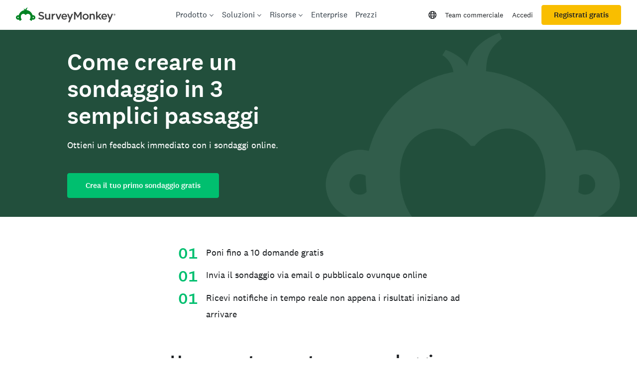

--- FILE ---
content_type: text/html; charset=utf-8
request_url: https://it.surveymonkey.com/mp/online-polls/?ut_source=mp&ut_source2=facebook&ut_source3=inline
body_size: 142597
content:
<!DOCTYPE html><html lang="it" prefix="og: http://ogp.me/ns#"><head><meta charSet="utf-8"/><meta charSet="utf-8"/><meta name="viewport" content="width=device-width, initial-scale=1"/><meta content="width=device-width, initial-scale=1" name="viewport"/><link rel="preload" as="image" imageSrcSet="https://prod.smassets.net/assets/content/sm/surveymonkey-seo-hero-634x400.png 634w, https://prod.smassets.net/assets/content/sm/surveymonkey-seo-hero-872x550.png 872w, https://prod.smassets.net/assets/content/sm/surveymonkey-seo-hero-150x150.png 150w, https://prod.smassets.net/assets/content/sm/surveymonkey-seo-hero-768x485.png 768w, https://prod.smassets.net/assets/content/sm/surveymonkey-seo-hero-1536x969.png 1536w, https://prod.smassets.net/assets/content/sm/surveymonkey-seo-hero-285x180.png 285w, https://prod.smassets.net/assets/content/sm/surveymonkey-seo-hero-320x202.png 320w, https://prod.smassets.net/assets/content/sm/surveymonkey-seo-hero.png 2040w" imageSizes="100vw"/><link rel="stylesheet" href="https://prod.smassets.net/assets/website/2.344.0/_next/static/css/b724087791a1921c.css" data-precedence="next"/><link rel="stylesheet" href="https://prod.smassets.net/assets/website/2.344.0/_next/static/css/dab37658396eddc1.css" data-precedence="next"/><link rel="stylesheet" href="https://prod.smassets.net/assets/website/2.344.0/_next/static/css/1c54fb37f8d86675.css" data-precedence="next"/><link rel="stylesheet" href="https://prod.smassets.net/assets/website/2.344.0/_next/static/css/5f2e8f93f2768612.css" data-precedence="next"/><link rel="stylesheet" href="https://prod.smassets.net/assets/website/2.344.0/_next/static/css/658cb0747356baf8.css" data-precedence="next"/><link rel="preload" as="script" fetchPriority="low" href="https://prod.smassets.net/assets/website/2.344.0/_next/static/chunks/webpack-0cc1ce7b238d6762.js"/><script src="https://prod.smassets.net/assets/website/2.344.0/_next/static/chunks/fd9d1056-86f71a97abf88574.js" async=""></script><script src="https://prod.smassets.net/assets/website/2.344.0/_next/static/chunks/529-52486d60611d782b.js" async=""></script><script src="https://prod.smassets.net/assets/website/2.344.0/_next/static/chunks/main-app-455bffe3d72148df.js" async=""></script><script src="https://prod.smassets.net/assets/website/2.344.0/_next/static/chunks/8907-dbd28a6c9c2414c4.js" async=""></script><script src="https://prod.smassets.net/assets/website/2.344.0/_next/static/chunks/app/%5BpageType%5D/%5B%5B...slug%5D%5D/error-f79082d6537e6ace.js" async=""></script><script src="https://prod.smassets.net/assets/website/2.344.0/_next/static/chunks/app/%5BpageType%5D/%5B%5B...slug%5D%5D/not-found-85924027474bbf42.js" async=""></script><script src="https://prod.smassets.net/assets/website/2.344.0/_next/static/chunks/app/global-error-c968943717c2634e.js" async=""></script><script src="https://prod.smassets.net/assets/website/2.344.0/_next/static/chunks/4b1a69f1-16dc855725c97dc8.js" async=""></script><script src="https://prod.smassets.net/assets/website/2.344.0/_next/static/chunks/99493a7e-b8bab9aa759441b3.js" async=""></script><script src="https://prod.smassets.net/assets/website/2.344.0/_next/static/chunks/d4ec37ae-ab460ae4c9008e69.js" async=""></script><script src="https://prod.smassets.net/assets/website/2.344.0/_next/static/chunks/4586-1486e6706c0533a7.js" async=""></script><script src="https://prod.smassets.net/assets/website/2.344.0/_next/static/chunks/9613-d8295b1989b06541.js" async=""></script><script src="https://prod.smassets.net/assets/website/2.344.0/_next/static/chunks/4201-1191e2184e0a65f7.js" async=""></script><script src="https://prod.smassets.net/assets/website/2.344.0/_next/static/chunks/app/layout-3cb7041a595fecd6.js" async=""></script><script src="https://prod.smassets.net/assets/website/2.344.0/_next/static/chunks/ec243207-b99bcc70147cf815.js" async=""></script><script src="https://prod.smassets.net/assets/website/2.344.0/_next/static/chunks/c816381d-722207598804b0d9.js" async=""></script><script src="https://prod.smassets.net/assets/website/2.344.0/_next/static/chunks/490-8165a4c48e25cc0e.js" async=""></script><script src="https://prod.smassets.net/assets/website/2.344.0/_next/static/chunks/4214-57573d6383eaefa1.js" async=""></script><script src="https://prod.smassets.net/assets/website/2.344.0/_next/static/chunks/3511-c8c9aed2a69b5c2a.js" async=""></script><script src="https://prod.smassets.net/assets/website/2.344.0/_next/static/chunks/3517-3e43583daf1d5d21.js" async=""></script><script src="https://prod.smassets.net/assets/website/2.344.0/_next/static/chunks/9782-69555ca51331c0b6.js" async=""></script><script src="https://prod.smassets.net/assets/website/2.344.0/_next/static/chunks/1955-fd0ade9101cfb87e.js" async=""></script><script src="https://prod.smassets.net/assets/website/2.344.0/_next/static/chunks/app/%5BpageType%5D/%5B%5B...slug%5D%5D/page-0afa57ba1fbe4b9a.js" async=""></script><script async="" fetchPriority="high" src="https://www.surveymonkey.com/fides.js"></script><title>Creazione di sondaggi online gratis | SurveyMonkey</title><meta name="description" content="I sondaggi online ti consentono di conoscere le opinioni del tuo pubblico in ogni momento. Registrati gratis per creare e lanciarne uno in pochi minuti."/><meta name="keywords" content="questionario, questionari, indagine online gratuita, indagini online gratuite"/><meta name="robots" content="index, follow"/><meta name="theme-color" content="#00bf6f"/><meta name="data-type" content="string"/><meta name="content" content="Analisi,Marketing"/><meta name="name" content="content-role"/><link rel="canonical" href="https://it.surveymonkey.com/mp/online-polls/"/><link rel="alternate" hrefLang="en-US" href="https://www.surveymonkey.com/mp/online-polls/"/><link rel="alternate" hrefLang="da" href="https://da.surveymonkey.com/mp/online-polls/"/><link rel="alternate" hrefLang="de" href="https://de.surveymonkey.com/mp/online-polls/"/><link rel="alternate" hrefLang="es" href="https://es.surveymonkey.com/mp/online-polls/"/><link rel="alternate" hrefLang="fi" href="https://fi.surveymonkey.com/mp/online-polls/"/><link rel="alternate" hrefLang="fr" href="https://fr.surveymonkey.com/mp/online-polls/"/><link rel="alternate" hrefLang="it" href="https://it.surveymonkey.com/mp/online-polls/"/><link rel="alternate" hrefLang="ja" href="https://jp.surveymonkey.com/mp/online-polls/"/><link rel="alternate" hrefLang="ko" href="https://ko.surveymonkey.com/mp/online-polls/"/><link rel="alternate" hrefLang="nl" href="https://nl.surveymonkey.com/mp/online-polls/"/><link rel="alternate" hrefLang="no" href="https://no.surveymonkey.com/mp/online-polls/"/><link rel="alternate" hrefLang="pt" href="https://pt.surveymonkey.com/mp/online-polls/"/><link rel="alternate" hrefLang="ru" href="https://ru.surveymonkey.com/mp/online-polls/"/><link rel="alternate" hrefLang="sv" href="https://sv.surveymonkey.com/mp/online-polls/"/><link rel="alternate" hrefLang="tr" href="https://tr.surveymonkey.com/mp/online-polls/"/><link rel="alternate" hrefLang="zh" href="https://zh.surveymonkey.com/mp/online-polls/"/><link rel="alternate" hrefLang="en-GB" href="https://uk.surveymonkey.com/mp/online-polls/"/><link rel="alternate" hrefLang="x-default" href="https://www.surveymonkey.com/mp/online-polls/"/><link rel="alternate" type="application/rss+xml" href="https://www.surveymonkey.com/feed/"/><meta property="og:title" content="Creazione di sondaggi online gratis | SurveyMonkey"/><meta property="og:description" content="I sondaggi online ti consentono di conoscere le opinioni del tuo pubblico in ogni momento. Registrati gratis per creare e lanciarne uno in pochi minuti."/><meta property="og:url" content="https://it.surveymonkey.com/mp/online-polls/"/><meta property="og:site_name" content="SurveyMonkey"/><meta property="og:image" content="https://prod.smassets.net/assets/content/sm/featured-stock-related-content-6.webp"/><meta property="og:type" content="article"/><meta name="twitter:card" content="summary_large_image"/><meta name="twitter:site" content="@SurveyMonkey"/><meta name="twitter:title" content="Creazione di sondaggi online gratis | SurveyMonkey"/><meta name="twitter:description" content="I sondaggi online ti consentono di conoscere le opinioni del tuo pubblico in ogni momento. Registrati gratis per creare e lanciarne uno in pochi minuti."/><meta name="twitter:image" content="https://prod.smassets.net/assets/content/sm/featured-stock-related-content-6.webp"/><link rel="icon" href="https://prod.smassets.net/assets/static/images/surveymonkey/favicon.svg" type="image/svg+xml"/><link rel="icon" href="https://prod.smassets.net/assets/static/images/surveymonkey/favicon-48.png"/><link rel="apple-touch-icon" href="https://prod.smassets.net/assets/static/images/surveymonkey/favicon-180.png"/><link href="https://prod.smassets.net/assets/static/images/surveymonkey/manifest.webmanifest" rel="manifest"/><link as="script" href="https://www.surveymonkey.com/fides.js" rel="preload"/><link href="https://prod.smassets.net/assets/website/2.344.0/shared.css" rel="stylesheet"/><link href="https://prod.smassets.net/assets/website/2.344.0/mp.css" rel="stylesheet"/><link href="https://prod.smassets.net/assets/website/2.344.0/wds-base-styles.css" rel="stylesheet"/><script>
          window.dataLayer = window.dataLayer || [];
          window.dataLayer.push({
            'environment': false,
          });
          window.fides_overrides={fides_locale: "it-IT"};
          const fidesStyle = "surveymonkey";
          if (fidesStyle) {
            document.documentElement.setAttribute("data-fides-style", fidesStyle);
          } else {
            document.documentElement.removeAttribute("data-fides-style");
          }</script><script src="https://prod.smassets.net/assets/website/2.344.0/_next/static/chunks/polyfills-42372ed130431b0a.js" noModule=""></script><style id="ssr-global-styles" type="text/css">@font-face { src: url(https://prod.smassets.net/assets/static/fonts/national2/light.woff) format('woff'); font-family: 'National 2'; font-weight: 300; font-display: swap; src: url(https://prod.smassets.net/assets/static/fonts/national2/light.woff2) format('woff2');}@font-face { src: url(https://prod.smassets.net/assets/static/fonts/national2/regular.woff) format('woff'); font-family: 'National 2'; font-weight: 400; font-display: swap; src: url(https://prod.smassets.net/assets/static/fonts/national2/regular.woff2) format('woff2');}@font-face { src: url(https://prod.smassets.net/assets/static/fonts/national2/medium.woff) format('woff'); font-family: 'National 2'; font-weight: 500; font-display: swap; src: url(https://prod.smassets.net/assets/static/fonts/national2/medium.woff2) format('woff2');}html { scroll-behavior: smooth;}* { box-sizing: border-box;}blockquote, figure { margin: 0;}body { color: #1E2124; margin: 0; padding: 0; overflow: -moz-scrollbars-none; font-size: 16px; font-family: 'National 2', 'Helvetica Neue', Helvetica, Arial, 'Hiragino Sans', 'Hiragino Kaku Gothic Pro', '游ゴシック', '游ゴシック体', YuGothic, 'Yu Gothic', 'ＭＳ ゴシック', 'MS Gothic', sans-serif; -webkit-font-smoothing: antialiased;}div[class*="sm-"] h1, div[class*="sm-"] h2, div[class*="sm-"] h3, div[class*="sm-"] h4, div[class*="sm-"] h5, div[class*="sm-"] h6 { margin: 0; font-family: 'National 2', 'Helvetica Neue', Helvetica, Arial, 'Hiragino Sans', 'Hiragino Kaku Gothic Pro', '游ゴシック', '游ゴシック体', YuGothic, 'Yu Gothic', 'ＭＳ ゴシック', 'MS Gothic', sans-serif; font-weight: 500;}div[class*="sm-"] li, p[class*="sm-"] { font-family: 'National 2', 'Helvetica Neue', Helvetica, Arial, 'Hiragino Sans', 'Hiragino Kaku Gothic Pro', '游ゴシック', '游ゴシック体', YuGothic, 'Yu Gothic', 'ＭＳ ゴシック', 'MS Gothic', sans-serif;}img { max-width: 100%;}:target { scroll-margin-top: 62px;}@media only screen and (min-width: 992px) { :target { scroll-margin-top: 84px; }}ol, ul { margin-top: 0; margin-bottom: 0;}.noneMarginBottom { margin-bottom: 0;}.xsMarginBottom { margin-bottom: 8px;}@media only screen and (min-width: 768px) { .xsMarginBottom { margin-bottom: 8px; }}@media only screen and (min-width: 992px) { .xsMarginBottom { margin-bottom: 8px; }}.smMarginBottom { margin-bottom: 16px;}@media only screen and (min-width: 768px) { .smMarginBottom { margin-bottom: 16px; }}@media only screen and (min-width: 992px) { .smMarginBottom { margin-bottom: 16px; }}.mdMarginBottom { margin-bottom: 16px;}@media only screen and (min-width: 768px) { .mdMarginBottom { margin-bottom: 24px; }}@media only screen and (min-width: 992px) { .mdMarginBottom { margin-bottom: 32px; }}.lgMarginBottom { margin-bottom: 32px;}@media only screen and (min-width: 768px) { .lgMarginBottom { margin-bottom: 48px; }}@media only screen and (min-width: 992px) { .lgMarginBottom { margin-bottom: 64px; }}.xlMarginBottom { margin-bottom: 32px;}@media only screen and (min-width: 768px) { .xlMarginBottom { margin-bottom: 64px; }}@media only screen and (min-width: 992px) { .xlMarginBottom { margin-bottom: 96px; }}.jbMarginBottom { margin-bottom: 64px;}@media only screen and (min-width: 768px) { .jbMarginBottom { margin-bottom: 96px; }}@media only screen and (min-width: 992px) { .jbMarginBottom { margin-bottom: 128px; }}.noneMarginTop { margin-top: 0;}.xsMarginTop { margin-top: 8px;}@media only screen and (min-width: 768px) { .xsMarginTop { margin-top: 8px; }}@media only screen and (min-width: 992px) { .xsMarginTop { margin-top: 8px; }}.smMarginTop { margin-top: 16px;}@media only screen and (min-width: 768px) { .smMarginTop { margin-top: 16px; }}@media only screen and (min-width: 992px) { .smMarginTop { margin-top: 16px; }}.mdMarginTop { margin-top: 16px;}@media only screen and (min-width: 768px) { .mdMarginTop { margin-top: 24px; }}@media only screen and (min-width: 992px) { .mdMarginTop { margin-top: 32px; }}.lgMarginTop { margin-top: 32px;}@media only screen and (min-width: 768px) { .lgMarginTop { margin-top: 48px; }}@media only screen and (min-width: 992px) { .lgMarginTop { margin-top: 64px; }}.xlMarginTop { margin-top: 32px;}@media only screen and (min-width: 768px) { .xlMarginTop { margin-top: 64px; }}@media only screen and (min-width: 992px) { .xlMarginTop { margin-top: 96px; }}.jbMarginTop { margin-top: 64px;}@media only screen and (min-width: 768px) { .jbMarginTop { margin-top: 96px; }}@media only screen and (min-width: 992px) { .jbMarginTop { margin-top: 128px; }}.nonePaddingBottom { padding-bottom: 0;}.xsPaddingBottom { padding-bottom: 8px;}@media only screen and (min-width: 768px) { .xsPaddingBottom { padding-bottom: 8px; }}@media only screen and (min-width: 992px) { .xsPaddingBottom { padding-bottom: 8px; }}.smPaddingBottom { padding-bottom: 16px;}@media only screen and (min-width: 768px) { .smPaddingBottom { padding-bottom: 16px; }}@media only screen and (min-width: 992px) { .smPaddingBottom { padding-bottom: 16px; }}.mdPaddingBottom { padding-bottom: 16px;}@media only screen and (min-width: 768px) { .mdPaddingBottom { padding-bottom: 24px; }}@media only screen and (min-width: 992px) { .mdPaddingBottom { padding-bottom: 32px; }}.lgPaddingBottom { padding-bottom: 32px;}@media only screen and (min-width: 768px) { .lgPaddingBottom { padding-bottom: 48px; }}@media only screen and (min-width: 992px) { .lgPaddingBottom { padding-bottom: 64px; }}.xlPaddingBottom { padding-bottom: 32px;}@media only screen and (min-width: 768px) { .xlPaddingBottom { padding-bottom: 64px; }}@media only screen and (min-width: 992px) { .xlPaddingBottom { padding-bottom: 96px; }}.jbPaddingBottom { padding-bottom: 64px;}@media only screen and (min-width: 768px) { .jbPaddingBottom { padding-bottom: 96px; }}@media only screen and (min-width: 992px) { .jbPaddingBottom { padding-bottom: 128px; }}.nonePaddingTop { padding-top: 0;}.xsPaddingTop { padding-top: 8px;}@media only screen and (min-width: 768px) { .xsPaddingTop { padding-top: 8px; }}@media only screen and (min-width: 992px) { .xsPaddingTop { padding-top: 8px; }}.smPaddingTop { padding-top: 16px;}@media only screen and (min-width: 768px) { .smPaddingTop { padding-top: 16px; }}@media only screen and (min-width: 992px) { .smPaddingTop { padding-top: 16px; }}.mdPaddingTop { padding-top: 16px;}@media only screen and (min-width: 768px) { .mdPaddingTop { padding-top: 24px; }}@media only screen and (min-width: 992px) { .mdPaddingTop { padding-top: 32px; }}.lgPaddingTop { padding-top: 32px;}@media only screen and (min-width: 768px) { .lgPaddingTop { padding-top: 48px; }}@media only screen and (min-width: 992px) { .lgPaddingTop { padding-top: 64px; }}.xlPaddingTop { padding-top: 32px;}@media only screen and (min-width: 768px) { .xlPaddingTop { padding-top: 64px; }}@media only screen and (min-width: 992px) { .xlPaddingTop { padding-top: 96px; }}.jbPaddingTop { padding-top: 64px;}@media only screen and (min-width: 768px) { .jbPaddingTop { padding-top: 96px; }}@media only screen and (min-width: 992px) { .jbPaddingTop { padding-top: 128px; }}.xsGap { margin-right: 8px;}.smGap { margin-right: 16px;}.mdGap { margin-right: 32px;}.lgGap { margin-right: 64px;}.xlGap { margin-right: 96px;}.jbGap { margin-right: 128px;}</style><style id="ssr-page-styles" type="text/css">.sm-mdsGridPlusContainer-2-150 { width: 100%; margin: 0; display: flex; padding: 0; box-sizing: border-box; list-style: none; margin-left: auto; margin-right: auto; flex-direction: column;}@media (min-width: 0px) { .sm-mdsGridPlusContainer-2-150 { max-width: none; }}@media (min-width: 576px) { .sm-mdsGridPlusContainer-2-150 { }}@media (min-width: 768px) { .sm-mdsGridPlusContainer-2-150 { }}@media (min-width: 992px) { .sm-mdsGridPlusContainer-2-150 { }}@media (min-width: 1200px) { .sm-mdsGridPlusContainer-2-150 { }} .sm-mdsGridPlus-2-151 { display: flex; flex-wrap: wrap; box-sizing: border-box; flex-direction: row; }@media (min-width: 0px) { .sm-mdsGridPlus-2-151 { }}@media (min-width: 576px) { .sm-mdsGridPlus-2-151 { }}@media (min-width: 768px) { .sm-mdsGridPlus-2-151 { }}@media (min-width: 992px) { .sm-mdsGridPlus-2-151 { }}@media (min-width: 1200px) { .sm-mdsGridPlus-2-151 { }} .sm-mdsGridPlusContainer-d5-2-152 { }@media (min-width: 0px) { .sm-mdsGridPlusContainer-d5-2-152 { padding-left: 16px; padding-right: 16px; }}@media (min-width: 576px) { .sm-mdsGridPlusContainer-d5-2-152 { padding-left: 32px; padding-right: 32px; }}@media (min-width: 768px) { .sm-mdsGridPlusContainer-d5-2-152 { padding-left: 32px; padding-right: 32px; }}@media (min-width: 992px) { .sm-mdsGridPlusContainer-d5-2-152 { padding-left: 32px; padding-right: 32px; }}@media (min-width: 1200px) { .sm-mdsGridPlusContainer-d5-2-152 { max-width: 1400px; padding-left: 32px; padding-right: 32px; }} .sm-mdsGridPlus-d11-2-153 { }@media (min-width: 0px) { .sm-mdsGridPlus-d11-2-153 { margin-left: -8px; margin-right: -8px; }}@media (min-width: 576px) { .sm-mdsGridPlus-d11-2-153 { margin-left: -12px; margin-right: -12px; }}@media (min-width: 768px) { .sm-mdsGridPlus-d11-2-153 { margin-left: -12px; margin-right: -12px; }}@media (min-width: 992px) { .sm-mdsGridPlus-d11-2-153 { margin-left: -12px; margin-right: -12px; }}@media (min-width: 1200px) { .sm-mdsGridPlus-d11-2-153 { margin-left: -12px; margin-right: -12px; }} .sm-mdsGridPlusContainer-d17-2-201 { }@media (min-width: 0px) { .sm-mdsGridPlusContainer-d17-2-201 { padding-left: 16px; padding-right: 16px; }}@media (min-width: 576px) { .sm-mdsGridPlusContainer-d17-2-201 { padding-left: 32px; padding-right: 32px; }}@media (min-width: 768px) { .sm-mdsGridPlusContainer-d17-2-201 { padding-left: 32px; padding-right: 32px; }}@media (min-width: 992px) { .sm-mdsGridPlusContainer-d17-2-201 { padding-left: 32px; padding-right: 32px; }}@media (min-width: 1200px) { .sm-mdsGridPlusContainer-d17-2-201 { max-width: 1400px; padding-left: 32px; padding-right: 32px; }} .sm-mdsGridPlus-d23-2-202 { }@media (min-width: 0px) { .sm-mdsGridPlus-d23-2-202 { margin-left: -8px; margin-right: -8px; }}@media (min-width: 576px) { .sm-mdsGridPlus-d23-2-202 { margin-left: -12px; margin-right: -12px; }}@media (min-width: 768px) { .sm-mdsGridPlus-d23-2-202 { margin-left: -12px; margin-right: -12px; }}@media (min-width: 992px) { .sm-mdsGridPlus-d23-2-202 { margin-left: -12px; margin-right: -12px; }}@media (min-width: 1200px) { .sm-mdsGridPlus-d23-2-202 { margin-left: -12px; margin-right: -12px; }} .sm-mdsGridPlusContainer-d29-2-216 { }@media (min-width: 0px) { .sm-mdsGridPlusContainer-d29-2-216 { padding-left: 16px; padding-right: 16px; }}@media (min-width: 576px) { .sm-mdsGridPlusContainer-d29-2-216 { padding-left: 32px; padding-right: 32px; }}@media (min-width: 768px) { .sm-mdsGridPlusContainer-d29-2-216 { padding-left: 32px; padding-right: 32px; }}@media (min-width: 992px) { .sm-mdsGridPlusContainer-d29-2-216 { padding-left: 32px; padding-right: 32px; }}@media (min-width: 1200px) { .sm-mdsGridPlusContainer-d29-2-216 { max-width: 1400px; padding-left: 32px; padding-right: 32px; }} .sm-mdsGridPlus-d35-2-217 { }@media (min-width: 0px) { .sm-mdsGridPlus-d35-2-217 { margin-left: -8px; margin-right: -8px; }}@media (min-width: 576px) { .sm-mdsGridPlus-d35-2-217 { margin-left: -12px; margin-right: -12px; }}@media (min-width: 768px) { .sm-mdsGridPlus-d35-2-217 { margin-left: -12px; margin-right: -12px; }}@media (min-width: 992px) { .sm-mdsGridPlus-d35-2-217 { margin-left: -12px; margin-right: -12px; }}@media (min-width: 1200px) { .sm-mdsGridPlus-d35-2-217 { margin-left: -12px; margin-right: -12px; }} .sm-mdsGridPlusContainer-d41-2-224 { }@media (min-width: 0px) { .sm-mdsGridPlusContainer-d41-2-224 { padding-left: 16px; padding-right: 16px; }}@media (min-width: 576px) { .sm-mdsGridPlusContainer-d41-2-224 { padding-left: 32px; padding-right: 32px; }}@media (min-width: 768px) { .sm-mdsGridPlusContainer-d41-2-224 { padding-left: 32px; padding-right: 32px; }}@media (min-width: 992px) { .sm-mdsGridPlusContainer-d41-2-224 { padding-left: 32px; padding-right: 32px; }}@media (min-width: 1200px) { .sm-mdsGridPlusContainer-d41-2-224 { max-width: 1400px; padding-left: 32px; padding-right: 32px; }} .sm-mdsGridPlus-d47-2-225 { }@media (min-width: 0px) { .sm-mdsGridPlus-d47-2-225 { margin-left: -8px; margin-right: -8px; }}@media (min-width: 576px) { .sm-mdsGridPlus-d47-2-225 { margin-left: -12px; margin-right: -12px; }}@media (min-width: 768px) { .sm-mdsGridPlus-d47-2-225 { margin-left: -12px; margin-right: -12px; }}@media (min-width: 992px) { .sm-mdsGridPlus-d47-2-225 { margin-left: -12px; margin-right: -12px; }}@media (min-width: 1200px) { .sm-mdsGridPlus-d47-2-225 { margin-left: -12px; margin-right: -12px; }} .sm-mdsGridPlusContainer-d53-2-234 { }@media (min-width: 0px) { .sm-mdsGridPlusContainer-d53-2-234 { padding-left: 16px; padding-right: 16px; }}@media (min-width: 576px) { .sm-mdsGridPlusContainer-d53-2-234 { padding-left: 32px; padding-right: 32px; }}@media (min-width: 768px) { .sm-mdsGridPlusContainer-d53-2-234 { padding-left: 32px; padding-right: 32px; }}@media (min-width: 992px) { .sm-mdsGridPlusContainer-d53-2-234 { padding-left: 32px; padding-right: 32px; }}@media (min-width: 1200px) { .sm-mdsGridPlusContainer-d53-2-234 { max-width: 1400px; padding-left: 32px; padding-right: 32px; }} .sm-mdsGridPlus-d59-2-235 { }@media (min-width: 0px) { .sm-mdsGridPlus-d59-2-235 { margin-left: -8px; margin-right: -8px; }}@media (min-width: 576px) { .sm-mdsGridPlus-d59-2-235 { margin-left: -12px; margin-right: -12px; }}@media (min-width: 768px) { .sm-mdsGridPlus-d59-2-235 { margin-left: -12px; margin-right: -12px; }}@media (min-width: 992px) { .sm-mdsGridPlus-d59-2-235 { margin-left: -12px; margin-right: -12px; }}@media (min-width: 1200px) { .sm-mdsGridPlus-d59-2-235 { margin-left: -12px; margin-right: -12px; }} .sm-mdsGridPlusContainer-d65-2-244 { }@media (min-width: 0px) { .sm-mdsGridPlusContainer-d65-2-244 { padding-left: 16px; padding-right: 16px; }}@media (min-width: 576px) { .sm-mdsGridPlusContainer-d65-2-244 { padding-left: 32px; padding-right: 32px; }}@media (min-width: 768px) { .sm-mdsGridPlusContainer-d65-2-244 { padding-left: 32px; padding-right: 32px; }}@media (min-width: 992px) { .sm-mdsGridPlusContainer-d65-2-244 { padding-left: 32px; padding-right: 32px; }}@media (min-width: 1200px) { .sm-mdsGridPlusContainer-d65-2-244 { max-width: 1400px; padding-left: 32px; padding-right: 32px; }} .sm-mdsGridPlus-d71-2-245 { }@media (min-width: 0px) { .sm-mdsGridPlus-d71-2-245 { margin-left: -8px; margin-right: -8px; }}@media (min-width: 576px) { .sm-mdsGridPlus-d71-2-245 { margin-left: -12px; margin-right: -12px; }}@media (min-width: 768px) { .sm-mdsGridPlus-d71-2-245 { margin-left: -12px; margin-right: -12px; }}@media (min-width: 992px) { .sm-mdsGridPlus-d71-2-245 { margin-left: -12px; margin-right: -12px; }}@media (min-width: 1200px) { .sm-mdsGridPlus-d71-2-245 { margin-left: -12px; margin-right: -12px; }} .sm-mdsGridPlusContainer-d77-2-266 { }@media (min-width: 0px) { .sm-mdsGridPlusContainer-d77-2-266 { padding-left: 16px; padding-right: 16px; }}@media (min-width: 576px) { .sm-mdsGridPlusContainer-d77-2-266 { padding-left: 32px; padding-right: 32px; }}@media (min-width: 768px) { .sm-mdsGridPlusContainer-d77-2-266 { padding-left: 32px; padding-right: 32px; }}@media (min-width: 992px) { .sm-mdsGridPlusContainer-d77-2-266 { padding-left: 32px; padding-right: 32px; }}@media (min-width: 1200px) { .sm-mdsGridPlusContainer-d77-2-266 { max-width: 1400px; padding-left: 32px; padding-right: 32px; }} .sm-mdsGridPlus-d83-2-267 { }@media (min-width: 0px) { .sm-mdsGridPlus-d83-2-267 { margin-left: -8px; margin-right: -8px; }}@media (min-width: 576px) { .sm-mdsGridPlus-d83-2-267 { margin-left: -12px; margin-right: -12px; }}@media (min-width: 768px) { .sm-mdsGridPlus-d83-2-267 { margin-left: -12px; margin-right: -12px; }}@media (min-width: 992px) { .sm-mdsGridPlus-d83-2-267 { margin-left: -12px; margin-right: -12px; }}@media (min-width: 1200px) { .sm-mdsGridPlus-d83-2-267 { margin-left: -12px; margin-right: -12px; }} .sm-mdsGridPlusContainer-d89-2-284 { }@media (min-width: 0px) { .sm-mdsGridPlusContainer-d89-2-284 { }}@media (min-width: 576px) { .sm-mdsGridPlusContainer-d89-2-284 { }}@media (min-width: 768px) { .sm-mdsGridPlusContainer-d89-2-284 { }}@media (min-width: 992px) { .sm-mdsGridPlusContainer-d89-2-284 { }}@media (min-width: 1200px) { .sm-mdsGridPlusContainer-d89-2-284 { max-width: 1400px; }} .sm-mdsGridPlus-d95-2-285 { }@media (min-width: 0px) { .sm-mdsGridPlus-d95-2-285 { }}@media (min-width: 576px) { .sm-mdsGridPlus-d95-2-285 { }}@media (min-width: 768px) { .sm-mdsGridPlus-d95-2-285 { }}@media (min-width: 992px) { .sm-mdsGridPlus-d95-2-285 { }}@media (min-width: 1200px) { .sm-mdsGridPlus-d95-2-285 { }} .sm-mdsGridPlusContainer-d101-2-306 { }@media (min-width: 0px) { .sm-mdsGridPlusContainer-d101-2-306 { padding-left: 16px; padding-right: 16px; }}@media (min-width: 576px) { .sm-mdsGridPlusContainer-d101-2-306 { padding-left: 32px; padding-right: 32px; }}@media (min-width: 768px) { .sm-mdsGridPlusContainer-d101-2-306 { padding-left: 32px; padding-right: 32px; }}@media (min-width: 992px) { .sm-mdsGridPlusContainer-d101-2-306 { padding-left: 32px; padding-right: 32px; }}@media (min-width: 1200px) { .sm-mdsGridPlusContainer-d101-2-306 { max-width: 1400px; padding-left: 32px; padding-right: 32px; }} .sm-mdsGridPlus-d107-2-307 { }@media (min-width: 0px) { .sm-mdsGridPlus-d107-2-307 { margin-left: -8px; margin-right: -8px; }}@media (min-width: 576px) { .sm-mdsGridPlus-d107-2-307 { margin-left: -12px; margin-right: -12px; }}@media (min-width: 768px) { .sm-mdsGridPlus-d107-2-307 { margin-left: -12px; margin-right: -12px; }}@media (min-width: 992px) { .sm-mdsGridPlus-d107-2-307 { margin-left: -12px; margin-right: -12px; }}@media (min-width: 1200px) { .sm-mdsGridPlus-d107-2-307 { margin-left: -12px; margin-right: -12px; }} .sm-mdsGridPlusContainer-d113-2-316 { }@media (min-width: 0px) { .sm-mdsGridPlusContainer-d113-2-316 { padding-left: 16px; padding-right: 16px; }}@media (min-width: 576px) { .sm-mdsGridPlusContainer-d113-2-316 { padding-left: 32px; padding-right: 32px; }}@media (min-width: 768px) { .sm-mdsGridPlusContainer-d113-2-316 { padding-left: 32px; padding-right: 32px; }}@media (min-width: 992px) { .sm-mdsGridPlusContainer-d113-2-316 { padding-left: 32px; padding-right: 32px; }}@media (min-width: 1200px) { .sm-mdsGridPlusContainer-d113-2-316 { max-width: 1400px; padding-left: 32px; padding-right: 32px; }} .sm-mdsGridPlus-d119-2-317 { }@media (min-width: 0px) { .sm-mdsGridPlus-d119-2-317 { margin-left: -8px; margin-right: -8px; }}@media (min-width: 576px) { .sm-mdsGridPlus-d119-2-317 { margin-left: -12px; margin-right: -12px; }}@media (min-width: 768px) { .sm-mdsGridPlus-d119-2-317 { margin-left: -12px; margin-right: -12px; }}@media (min-width: 992px) { .sm-mdsGridPlus-d119-2-317 { margin-left: -12px; margin-right: -12px; }}@media (min-width: 1200px) { .sm-mdsGridPlus-d119-2-317 { margin-left: -12px; margin-right: -12px; }} .sm-mdsGridPlusContainer-d125-2-326 { }@media (min-width: 0px) { .sm-mdsGridPlusContainer-d125-2-326 { padding-left: 16px; padding-right: 16px; }}@media (min-width: 576px) { .sm-mdsGridPlusContainer-d125-2-326 { padding-left: 32px; padding-right: 32px; }}@media (min-width: 768px) { .sm-mdsGridPlusContainer-d125-2-326 { padding-left: 32px; padding-right: 32px; }}@media (min-width: 992px) { .sm-mdsGridPlusContainer-d125-2-326 { padding-left: 32px; padding-right: 32px; }}@media (min-width: 1200px) { .sm-mdsGridPlusContainer-d125-2-326 { max-width: 1400px; padding-left: 32px; padding-right: 32px; }} .sm-mdsGridPlus-d131-2-327 { }@media (min-width: 0px) { .sm-mdsGridPlus-d131-2-327 { margin-left: -8px; margin-right: -8px; }}@media (min-width: 576px) { .sm-mdsGridPlus-d131-2-327 { margin-left: -12px; margin-right: -12px; }}@media (min-width: 768px) { .sm-mdsGridPlus-d131-2-327 { margin-left: -12px; margin-right: -12px; }}@media (min-width: 992px) { .sm-mdsGridPlus-d131-2-327 { margin-left: -12px; margin-right: -12px; }}@media (min-width: 1200px) { .sm-mdsGridPlus-d131-2-327 { margin-left: -12px; margin-right: -12px; }} .sm-mdsGridPlusContainer-d137-2-335 { }@media (min-width: 0px) { .sm-mdsGridPlusContainer-d137-2-335 { padding-left: 16px; padding-right: 16px; }}@media (min-width: 576px) { .sm-mdsGridPlusContainer-d137-2-335 { padding-left: 32px; padding-right: 32px; }}@media (min-width: 768px) { .sm-mdsGridPlusContainer-d137-2-335 { padding-left: 32px; padding-right: 32px; }}@media (min-width: 992px) { .sm-mdsGridPlusContainer-d137-2-335 { padding-left: 32px; padding-right: 32px; }}@media (min-width: 1200px) { .sm-mdsGridPlusContainer-d137-2-335 { max-width: 1400px; padding-left: 32px; padding-right: 32px; }} .sm-mdsGridPlus-d143-2-336 { }@media (min-width: 0px) { .sm-mdsGridPlus-d143-2-336 { margin-left: -8px; margin-right: -8px; }}@media (min-width: 576px) { .sm-mdsGridPlus-d143-2-336 { margin-left: -12px; margin-right: -12px; }}@media (min-width: 768px) { .sm-mdsGridPlus-d143-2-336 { margin-left: -12px; margin-right: -12px; }}@media (min-width: 992px) { .sm-mdsGridPlus-d143-2-336 { margin-left: -12px; margin-right: -12px; }}@media (min-width: 1200px) { .sm-mdsGridPlus-d143-2-336 { margin-left: -12px; margin-right: -12px; }} .sm-mdsGridPlusContainer-d149-2-343 { }@media (min-width: 0px) { .sm-mdsGridPlusContainer-d149-2-343 { padding-left: 16px; padding-right: 16px; }}@media (min-width: 576px) { .sm-mdsGridPlusContainer-d149-2-343 { padding-left: 32px; padding-right: 32px; }}@media (min-width: 768px) { .sm-mdsGridPlusContainer-d149-2-343 { padding-left: 32px; padding-right: 32px; }}@media (min-width: 992px) { .sm-mdsGridPlusContainer-d149-2-343 { padding-left: 32px; padding-right: 32px; }}@media (min-width: 1200px) { .sm-mdsGridPlusContainer-d149-2-343 { max-width: 1400px; padding-left: 32px; padding-right: 32px; }} .sm-mdsGridPlus-d155-2-344 { }@media (min-width: 0px) { .sm-mdsGridPlus-d155-2-344 { margin-left: -8px; margin-right: -8px; }}@media (min-width: 576px) { .sm-mdsGridPlus-d155-2-344 { margin-left: -12px; margin-right: -12px; }}@media (min-width: 768px) { .sm-mdsGridPlus-d155-2-344 { margin-left: -12px; margin-right: -12px; }}@media (min-width: 992px) { .sm-mdsGridPlus-d155-2-344 { margin-left: -12px; margin-right: -12px; }}@media (min-width: 1200px) { .sm-mdsGridPlus-d155-2-344 { margin-left: -12px; margin-right: -12px; }} .sm-mdsGridPlusContainer-d161-2-353 { }@media (min-width: 0px) { .sm-mdsGridPlusContainer-d161-2-353 { padding-left: 16px; padding-right: 16px; }}@media (min-width: 576px) { .sm-mdsGridPlusContainer-d161-2-353 { padding-left: 32px; padding-right: 32px; }}@media (min-width: 768px) { .sm-mdsGridPlusContainer-d161-2-353 { padding-left: 32px; padding-right: 32px; }}@media (min-width: 992px) { .sm-mdsGridPlusContainer-d161-2-353 { padding-left: 32px; padding-right: 32px; }}@media (min-width: 1200px) { .sm-mdsGridPlusContainer-d161-2-353 { max-width: 1400px; padding-left: 32px; padding-right: 32px; }} .sm-mdsGridPlus-d167-2-354 { }@media (min-width: 0px) { .sm-mdsGridPlus-d167-2-354 { margin-left: -8px; margin-right: -8px; }}@media (min-width: 576px) { .sm-mdsGridPlus-d167-2-354 { margin-left: -12px; margin-right: -12px; }}@media (min-width: 768px) { .sm-mdsGridPlus-d167-2-354 { margin-left: -12px; margin-right: -12px; }}@media (min-width: 992px) { .sm-mdsGridPlus-d167-2-354 { margin-left: -12px; margin-right: -12px; }}@media (min-width: 1200px) { .sm-mdsGridPlus-d167-2-354 { margin-left: -12px; margin-right: -12px; }} .sm-mdsGridPlusContainer-d173-2-361 { }@media (min-width: 0px) { .sm-mdsGridPlusContainer-d173-2-361 { padding-left: 16px; padding-right: 16px; }}@media (min-width: 576px) { .sm-mdsGridPlusContainer-d173-2-361 { padding-left: 32px; padding-right: 32px; }}@media (min-width: 768px) { .sm-mdsGridPlusContainer-d173-2-361 { padding-left: 32px; padding-right: 32px; }}@media (min-width: 992px) { .sm-mdsGridPlusContainer-d173-2-361 { padding-left: 32px; padding-right: 32px; }}@media (min-width: 1200px) { .sm-mdsGridPlusContainer-d173-2-361 { max-width: 1400px; padding-left: 32px; padding-right: 32px; }} .sm-mdsGridPlus-d179-2-362 { }@media (min-width: 0px) { .sm-mdsGridPlus-d179-2-362 { margin-left: -8px; margin-right: -8px; }}@media (min-width: 576px) { .sm-mdsGridPlus-d179-2-362 { margin-left: -12px; margin-right: -12px; }}@media (min-width: 768px) { .sm-mdsGridPlus-d179-2-362 { margin-left: -12px; margin-right: -12px; }}@media (min-width: 992px) { .sm-mdsGridPlus-d179-2-362 { margin-left: -12px; margin-right: -12px; }}@media (min-width: 1200px) { .sm-mdsGridPlus-d179-2-362 { margin-left: -12px; margin-right: -12px; }} .sm-mdsGridPlusContainer-d185-2-371 { }@media (min-width: 0px) { .sm-mdsGridPlusContainer-d185-2-371 { padding-left: 16px; padding-right: 16px; }}@media (min-width: 576px) { .sm-mdsGridPlusContainer-d185-2-371 { padding-left: 32px; padding-right: 32px; }}@media (min-width: 768px) { .sm-mdsGridPlusContainer-d185-2-371 { padding-left: 32px; padding-right: 32px; }}@media (min-width: 992px) { .sm-mdsGridPlusContainer-d185-2-371 { padding-left: 32px; padding-right: 32px; }}@media (min-width: 1200px) { .sm-mdsGridPlusContainer-d185-2-371 { max-width: 1400px; padding-left: 32px; padding-right: 32px; }} .sm-mdsGridPlus-d191-2-372 { }@media (min-width: 0px) { .sm-mdsGridPlus-d191-2-372 { margin-left: -8px; margin-right: -8px; }}@media (min-width: 576px) { .sm-mdsGridPlus-d191-2-372 { margin-left: -12px; margin-right: -12px; }}@media (min-width: 768px) { .sm-mdsGridPlus-d191-2-372 { margin-left: -12px; margin-right: -12px; }}@media (min-width: 992px) { .sm-mdsGridPlus-d191-2-372 { margin-left: -12px; margin-right: -12px; }}@media (min-width: 1200px) { .sm-mdsGridPlus-d191-2-372 { margin-left: -12px; margin-right: -12px; }} .sm-mdsGridPlusContainer-d197-2-379 { }@media (min-width: 0px) { .sm-mdsGridPlusContainer-d197-2-379 { padding-left: 16px; padding-right: 16px; }}@media (min-width: 576px) { .sm-mdsGridPlusContainer-d197-2-379 { padding-left: 32px; padding-right: 32px; }}@media (min-width: 768px) { .sm-mdsGridPlusContainer-d197-2-379 { padding-left: 32px; padding-right: 32px; }}@media (min-width: 992px) { .sm-mdsGridPlusContainer-d197-2-379 { padding-left: 32px; padding-right: 32px; }}@media (min-width: 1200px) { .sm-mdsGridPlusContainer-d197-2-379 { max-width: 1400px; padding-left: 32px; padding-right: 32px; }} .sm-mdsGridPlus-d203-2-380 { }@media (min-width: 0px) { .sm-mdsGridPlus-d203-2-380 { margin-left: -8px; margin-right: -8px; }}@media (min-width: 576px) { .sm-mdsGridPlus-d203-2-380 { margin-left: -12px; margin-right: -12px; }}@media (min-width: 768px) { .sm-mdsGridPlus-d203-2-380 { margin-left: -12px; margin-right: -12px; }}@media (min-width: 992px) { .sm-mdsGridPlus-d203-2-380 { margin-left: -12px; margin-right: -12px; }}@media (min-width: 1200px) { .sm-mdsGridPlus-d203-2-380 { margin-left: -12px; margin-right: -12px; }} .sm-mdsGridPlusContainer-d209-2-389 { }@media (min-width: 0px) { .sm-mdsGridPlusContainer-d209-2-389 { padding-left: 16px; padding-right: 16px; }}@media (min-width: 576px) { .sm-mdsGridPlusContainer-d209-2-389 { padding-left: 32px; padding-right: 32px; }}@media (min-width: 768px) { .sm-mdsGridPlusContainer-d209-2-389 { padding-left: 32px; padding-right: 32px; }}@media (min-width: 992px) { .sm-mdsGridPlusContainer-d209-2-389 { padding-left: 32px; padding-right: 32px; }}@media (min-width: 1200px) { .sm-mdsGridPlusContainer-d209-2-389 { max-width: 1400px; padding-left: 32px; padding-right: 32px; }} .sm-mdsGridPlus-d215-2-390 { }@media (min-width: 0px) { .sm-mdsGridPlus-d215-2-390 { margin-left: -8px; margin-right: -8px; }}@media (min-width: 576px) { .sm-mdsGridPlus-d215-2-390 { margin-left: -12px; margin-right: -12px; }}@media (min-width: 768px) { .sm-mdsGridPlus-d215-2-390 { margin-left: -12px; margin-right: -12px; }}@media (min-width: 992px) { .sm-mdsGridPlus-d215-2-390 { margin-left: -12px; margin-right: -12px; }}@media (min-width: 1200px) { .sm-mdsGridPlus-d215-2-390 { margin-left: -12px; margin-right: -12px; }} .sm-mdsGridPlusContainer-d221-2-397 { }@media (min-width: 0px) { .sm-mdsGridPlusContainer-d221-2-397 { padding-left: 16px; padding-right: 16px; }}@media (min-width: 576px) { .sm-mdsGridPlusContainer-d221-2-397 { padding-left: 32px; padding-right: 32px; }}@media (min-width: 768px) { .sm-mdsGridPlusContainer-d221-2-397 { padding-left: 32px; padding-right: 32px; }}@media (min-width: 992px) { .sm-mdsGridPlusContainer-d221-2-397 { padding-left: 32px; padding-right: 32px; }}@media (min-width: 1200px) { .sm-mdsGridPlusContainer-d221-2-397 { max-width: 1400px; padding-left: 32px; padding-right: 32px; }} .sm-mdsGridPlus-d227-2-398 { }@media (min-width: 0px) { .sm-mdsGridPlus-d227-2-398 { margin-left: -8px; margin-right: -8px; }}@media (min-width: 576px) { .sm-mdsGridPlus-d227-2-398 { margin-left: -12px; margin-right: -12px; }}@media (min-width: 768px) { .sm-mdsGridPlus-d227-2-398 { margin-left: -12px; margin-right: -12px; }}@media (min-width: 992px) { .sm-mdsGridPlus-d227-2-398 { margin-left: -12px; margin-right: -12px; }}@media (min-width: 1200px) { .sm-mdsGridPlus-d227-2-398 { margin-left: -12px; margin-right: -12px; }} .sm-mdsGridPlusContainer-d233-2-407 { }@media (min-width: 0px) { .sm-mdsGridPlusContainer-d233-2-407 { padding-left: 16px; padding-right: 16px; }}@media (min-width: 576px) { .sm-mdsGridPlusContainer-d233-2-407 { padding-left: 32px; padding-right: 32px; }}@media (min-width: 768px) { .sm-mdsGridPlusContainer-d233-2-407 { padding-left: 32px; padding-right: 32px; }}@media (min-width: 992px) { .sm-mdsGridPlusContainer-d233-2-407 { padding-left: 32px; padding-right: 32px; }}@media (min-width: 1200px) { .sm-mdsGridPlusContainer-d233-2-407 { max-width: 1400px; padding-left: 32px; padding-right: 32px; }} .sm-mdsGridPlus-d239-2-408 { }@media (min-width: 0px) { .sm-mdsGridPlus-d239-2-408 { margin-left: -8px; margin-right: -8px; }}@media (min-width: 576px) { .sm-mdsGridPlus-d239-2-408 { margin-left: -12px; margin-right: -12px; }}@media (min-width: 768px) { .sm-mdsGridPlus-d239-2-408 { margin-left: -12px; margin-right: -12px; }}@media (min-width: 992px) { .sm-mdsGridPlus-d239-2-408 { margin-left: -12px; margin-right: -12px; }}@media (min-width: 1200px) { .sm-mdsGridPlus-d239-2-408 { margin-left: -12px; margin-right: -12px; }} .sm-mdsGridPlusContainer-d245-2-415 { }@media (min-width: 0px) { .sm-mdsGridPlusContainer-d245-2-415 { padding-left: 16px; padding-right: 16px; }}@media (min-width: 576px) { .sm-mdsGridPlusContainer-d245-2-415 { padding-left: 32px; padding-right: 32px; }}@media (min-width: 768px) { .sm-mdsGridPlusContainer-d245-2-415 { padding-left: 32px; padding-right: 32px; }}@media (min-width: 992px) { .sm-mdsGridPlusContainer-d245-2-415 { padding-left: 32px; padding-right: 32px; }}@media (min-width: 1200px) { .sm-mdsGridPlusContainer-d245-2-415 { max-width: 1400px; padding-left: 32px; padding-right: 32px; }} .sm-mdsGridPlus-d251-2-416 { }@media (min-width: 0px) { .sm-mdsGridPlus-d251-2-416 { margin-left: -8px; margin-right: -8px; }}@media (min-width: 576px) { .sm-mdsGridPlus-d251-2-416 { margin-left: -12px; margin-right: -12px; }}@media (min-width: 768px) { .sm-mdsGridPlus-d251-2-416 { margin-left: -12px; margin-right: -12px; }}@media (min-width: 992px) { .sm-mdsGridPlus-d251-2-416 { margin-left: -12px; margin-right: -12px; }}@media (min-width: 1200px) { .sm-mdsGridPlus-d251-2-416 { margin-left: -12px; margin-right: -12px; }} .sm-mdsGridPlusContainer-d257-2-425 { }@media (min-width: 0px) { .sm-mdsGridPlusContainer-d257-2-425 { padding-left: 16px; padding-right: 16px; }}@media (min-width: 576px) { .sm-mdsGridPlusContainer-d257-2-425 { padding-left: 32px; padding-right: 32px; }}@media (min-width: 768px) { .sm-mdsGridPlusContainer-d257-2-425 { padding-left: 32px; padding-right: 32px; }}@media (min-width: 992px) { .sm-mdsGridPlusContainer-d257-2-425 { padding-left: 32px; padding-right: 32px; }}@media (min-width: 1200px) { .sm-mdsGridPlusContainer-d257-2-425 { max-width: 1400px; padding-left: 32px; padding-right: 32px; }} .sm-mdsGridPlus-d263-2-426 { }@media (min-width: 0px) { .sm-mdsGridPlus-d263-2-426 { margin-left: -8px; margin-right: -8px; }}@media (min-width: 576px) { .sm-mdsGridPlus-d263-2-426 { margin-left: -12px; margin-right: -12px; }}@media (min-width: 768px) { .sm-mdsGridPlus-d263-2-426 { margin-left: -12px; margin-right: -12px; }}@media (min-width: 992px) { .sm-mdsGridPlus-d263-2-426 { margin-left: -12px; margin-right: -12px; }}@media (min-width: 1200px) { .sm-mdsGridPlus-d263-2-426 { margin-left: -12px; margin-right: -12px; }} .sm-mdsGridPlusContainer-d269-2-433 { }@media (min-width: 0px) { .sm-mdsGridPlusContainer-d269-2-433 { padding-left: 16px; padding-right: 16px; }}@media (min-width: 576px) { .sm-mdsGridPlusContainer-d269-2-433 { padding-left: 32px; padding-right: 32px; }}@media (min-width: 768px) { .sm-mdsGridPlusContainer-d269-2-433 { padding-left: 32px; padding-right: 32px; }}@media (min-width: 992px) { .sm-mdsGridPlusContainer-d269-2-433 { padding-left: 32px; padding-right: 32px; }}@media (min-width: 1200px) { .sm-mdsGridPlusContainer-d269-2-433 { max-width: 1400px; padding-left: 32px; padding-right: 32px; }} .sm-mdsGridPlus-d275-2-434 { }@media (min-width: 0px) { .sm-mdsGridPlus-d275-2-434 { margin-left: -8px; margin-right: -8px; }}@media (min-width: 576px) { .sm-mdsGridPlus-d275-2-434 { margin-left: -12px; margin-right: -12px; }}@media (min-width: 768px) { .sm-mdsGridPlus-d275-2-434 { margin-left: -12px; margin-right: -12px; }}@media (min-width: 992px) { .sm-mdsGridPlus-d275-2-434 { margin-left: -12px; margin-right: -12px; }}@media (min-width: 1200px) { .sm-mdsGridPlus-d275-2-434 { margin-left: -12px; margin-right: -12px; }} .sm-mdsGridPlusContainer-d281-2-443 { }@media (min-width: 0px) { .sm-mdsGridPlusContainer-d281-2-443 { padding-left: 16px; padding-right: 16px; }}@media (min-width: 576px) { .sm-mdsGridPlusContainer-d281-2-443 { padding-left: 32px; padding-right: 32px; }}@media (min-width: 768px) { .sm-mdsGridPlusContainer-d281-2-443 { padding-left: 32px; padding-right: 32px; }}@media (min-width: 992px) { .sm-mdsGridPlusContainer-d281-2-443 { padding-left: 32px; padding-right: 32px; }}@media (min-width: 1200px) { .sm-mdsGridPlusContainer-d281-2-443 { max-width: 1400px; padding-left: 32px; padding-right: 32px; }} .sm-mdsGridPlus-d287-2-444 { }@media (min-width: 0px) { .sm-mdsGridPlus-d287-2-444 { margin-left: -8px; margin-right: -8px; }}@media (min-width: 576px) { .sm-mdsGridPlus-d287-2-444 { margin-left: -12px; margin-right: -12px; }}@media (min-width: 768px) { .sm-mdsGridPlus-d287-2-444 { margin-left: -12px; margin-right: -12px; }}@media (min-width: 992px) { .sm-mdsGridPlus-d287-2-444 { margin-left: -12px; margin-right: -12px; }}@media (min-width: 1200px) { .sm-mdsGridPlus-d287-2-444 { margin-left: -12px; margin-right: -12px; }} .sm-mdsGridPlusContainer-d293-2-451 { }@media (min-width: 0px) { .sm-mdsGridPlusContainer-d293-2-451 { padding-left: 16px; padding-right: 16px; }}@media (min-width: 576px) { .sm-mdsGridPlusContainer-d293-2-451 { padding-left: 32px; padding-right: 32px; }}@media (min-width: 768px) { .sm-mdsGridPlusContainer-d293-2-451 { padding-left: 32px; padding-right: 32px; }}@media (min-width: 992px) { .sm-mdsGridPlusContainer-d293-2-451 { padding-left: 32px; padding-right: 32px; }}@media (min-width: 1200px) { .sm-mdsGridPlusContainer-d293-2-451 { max-width: 1400px; padding-left: 32px; padding-right: 32px; }} .sm-mdsGridPlus-d299-2-452 { }@media (min-width: 0px) { .sm-mdsGridPlus-d299-2-452 { margin-left: -8px; margin-right: -8px; }}@media (min-width: 576px) { .sm-mdsGridPlus-d299-2-452 { margin-left: -12px; margin-right: -12px; }}@media (min-width: 768px) { .sm-mdsGridPlus-d299-2-452 { margin-left: -12px; margin-right: -12px; }}@media (min-width: 992px) { .sm-mdsGridPlus-d299-2-452 { margin-left: -12px; margin-right: -12px; }}@media (min-width: 1200px) { .sm-mdsGridPlus-d299-2-452 { margin-left: -12px; margin-right: -12px; }} .sm-mdsGridPlusContainer-d305-2-461 { }@media (min-width: 0px) { .sm-mdsGridPlusContainer-d305-2-461 { padding-left: 16px; padding-right: 16px; }}@media (min-width: 576px) { .sm-mdsGridPlusContainer-d305-2-461 { padding-left: 32px; padding-right: 32px; }}@media (min-width: 768px) { .sm-mdsGridPlusContainer-d305-2-461 { padding-left: 32px; padding-right: 32px; }}@media (min-width: 992px) { .sm-mdsGridPlusContainer-d305-2-461 { padding-left: 32px; padding-right: 32px; }}@media (min-width: 1200px) { .sm-mdsGridPlusContainer-d305-2-461 { max-width: 1400px; padding-left: 32px; padding-right: 32px; }} .sm-mdsGridPlus-d311-2-462 { }@media (min-width: 0px) { .sm-mdsGridPlus-d311-2-462 { margin-left: -8px; margin-right: -8px; }}@media (min-width: 576px) { .sm-mdsGridPlus-d311-2-462 { margin-left: -12px; margin-right: -12px; }}@media (min-width: 768px) { .sm-mdsGridPlus-d311-2-462 { margin-left: -12px; margin-right: -12px; }}@media (min-width: 992px) { .sm-mdsGridPlus-d311-2-462 { margin-left: -12px; margin-right: -12px; }}@media (min-width: 1200px) { .sm-mdsGridPlus-d311-2-462 { margin-left: -12px; margin-right: -12px; }} .sm-mdsGridPlusContainer-d317-2-469 { }@media (min-width: 0px) { .sm-mdsGridPlusContainer-d317-2-469 { padding-left: 16px; padding-right: 16px; }}@media (min-width: 576px) { .sm-mdsGridPlusContainer-d317-2-469 { padding-left: 32px; padding-right: 32px; }}@media (min-width: 768px) { .sm-mdsGridPlusContainer-d317-2-469 { padding-left: 32px; padding-right: 32px; }}@media (min-width: 992px) { .sm-mdsGridPlusContainer-d317-2-469 { padding-left: 32px; padding-right: 32px; }}@media (min-width: 1200px) { .sm-mdsGridPlusContainer-d317-2-469 { max-width: 1400px; padding-left: 32px; padding-right: 32px; }} .sm-mdsGridPlus-d323-2-470 { }@media (min-width: 0px) { .sm-mdsGridPlus-d323-2-470 { margin-left: -8px; margin-right: -8px; }}@media (min-width: 576px) { .sm-mdsGridPlus-d323-2-470 { margin-left: -12px; margin-right: -12px; }}@media (min-width: 768px) { .sm-mdsGridPlus-d323-2-470 { margin-left: -12px; margin-right: -12px; }}@media (min-width: 992px) { .sm-mdsGridPlus-d323-2-470 { margin-left: -12px; margin-right: -12px; }}@media (min-width: 1200px) { .sm-mdsGridPlus-d323-2-470 { margin-left: -12px; margin-right: -12px; }} .sm-mdsGridPlusContainer-d329-2-479 { }@media (min-width: 0px) { .sm-mdsGridPlusContainer-d329-2-479 { padding-left: 16px; padding-right: 16px; }}@media (min-width: 576px) { .sm-mdsGridPlusContainer-d329-2-479 { padding-left: 32px; padding-right: 32px; }}@media (min-width: 768px) { .sm-mdsGridPlusContainer-d329-2-479 { padding-left: 32px; padding-right: 32px; }}@media (min-width: 992px) { .sm-mdsGridPlusContainer-d329-2-479 { padding-left: 32px; padding-right: 32px; }}@media (min-width: 1200px) { .sm-mdsGridPlusContainer-d329-2-479 { max-width: 1400px; padding-left: 32px; padding-right: 32px; }} .sm-mdsGridPlus-d335-2-480 { }@media (min-width: 0px) { .sm-mdsGridPlus-d335-2-480 { margin-left: -8px; margin-right: -8px; }}@media (min-width: 576px) { .sm-mdsGridPlus-d335-2-480 { margin-left: -12px; margin-right: -12px; }}@media (min-width: 768px) { .sm-mdsGridPlus-d335-2-480 { margin-left: -12px; margin-right: -12px; }}@media (min-width: 992px) { .sm-mdsGridPlus-d335-2-480 { margin-left: -12px; margin-right: -12px; }}@media (min-width: 1200px) { .sm-mdsGridPlus-d335-2-480 { margin-left: -12px; margin-right: -12px; }} .sm-mdsGridPlusContainer-d341-2-487 { }@media (min-width: 0px) { .sm-mdsGridPlusContainer-d341-2-487 { padding-left: 16px; padding-right: 16px; }}@media (min-width: 576px) { .sm-mdsGridPlusContainer-d341-2-487 { padding-left: 32px; padding-right: 32px; }}@media (min-width: 768px) { .sm-mdsGridPlusContainer-d341-2-487 { padding-left: 32px; padding-right: 32px; }}@media (min-width: 992px) { .sm-mdsGridPlusContainer-d341-2-487 { padding-left: 32px; padding-right: 32px; }}@media (min-width: 1200px) { .sm-mdsGridPlusContainer-d341-2-487 { max-width: 1400px; padding-left: 32px; padding-right: 32px; }} .sm-mdsGridPlus-d347-2-488 { }@media (min-width: 0px) { .sm-mdsGridPlus-d347-2-488 { margin-left: -8px; margin-right: -8px; }}@media (min-width: 576px) { .sm-mdsGridPlus-d347-2-488 { margin-left: -12px; margin-right: -12px; }}@media (min-width: 768px) { .sm-mdsGridPlus-d347-2-488 { margin-left: -12px; margin-right: -12px; }}@media (min-width: 992px) { .sm-mdsGridPlus-d347-2-488 { margin-left: -12px; margin-right: -12px; }}@media (min-width: 1200px) { .sm-mdsGridPlus-d347-2-488 { margin-left: -12px; margin-right: -12px; }} .sm-mdsGridPlusContainer-d353-2-497 { }@media (min-width: 0px) { .sm-mdsGridPlusContainer-d353-2-497 { padding-left: 16px; padding-right: 16px; }}@media (min-width: 576px) { .sm-mdsGridPlusContainer-d353-2-497 { padding-left: 32px; padding-right: 32px; }}@media (min-width: 768px) { .sm-mdsGridPlusContainer-d353-2-497 { padding-left: 32px; padding-right: 32px; }}@media (min-width: 992px) { .sm-mdsGridPlusContainer-d353-2-497 { padding-left: 32px; padding-right: 32px; }}@media (min-width: 1200px) { .sm-mdsGridPlusContainer-d353-2-497 { max-width: 1400px; padding-left: 32px; padding-right: 32px; }} .sm-mdsGridPlus-d359-2-498 { }@media (min-width: 0px) { .sm-mdsGridPlus-d359-2-498 { margin-left: -8px; margin-right: -8px; }}@media (min-width: 576px) { .sm-mdsGridPlus-d359-2-498 { margin-left: -12px; margin-right: -12px; }}@media (min-width: 768px) { .sm-mdsGridPlus-d359-2-498 { margin-left: -12px; margin-right: -12px; }}@media (min-width: 992px) { .sm-mdsGridPlus-d359-2-498 { margin-left: -12px; margin-right: -12px; }}@media (min-width: 1200px) { .sm-mdsGridPlus-d359-2-498 { margin-left: -12px; margin-right: -12px; }} .sm-mdsGridPlusContainer-d365-2-505 { }@media (min-width: 0px) { .sm-mdsGridPlusContainer-d365-2-505 { padding-left: 16px; padding-right: 16px; }}@media (min-width: 576px) { .sm-mdsGridPlusContainer-d365-2-505 { padding-left: 32px; padding-right: 32px; }}@media (min-width: 768px) { .sm-mdsGridPlusContainer-d365-2-505 { padding-left: 32px; padding-right: 32px; }}@media (min-width: 992px) { .sm-mdsGridPlusContainer-d365-2-505 { padding-left: 32px; padding-right: 32px; }}@media (min-width: 1200px) { .sm-mdsGridPlusContainer-d365-2-505 { max-width: 1400px; padding-left: 32px; padding-right: 32px; }} .sm-mdsGridPlus-d371-2-506 { }@media (min-width: 0px) { .sm-mdsGridPlus-d371-2-506 { margin-left: -8px; margin-right: -8px; }}@media (min-width: 576px) { .sm-mdsGridPlus-d371-2-506 { margin-left: -12px; margin-right: -12px; }}@media (min-width: 768px) { .sm-mdsGridPlus-d371-2-506 { margin-left: -12px; margin-right: -12px; }}@media (min-width: 992px) { .sm-mdsGridPlus-d371-2-506 { margin-left: -12px; margin-right: -12px; }}@media (min-width: 1200px) { .sm-mdsGridPlus-d371-2-506 { margin-left: -12px; margin-right: -12px; }} .sm-mdsGridPlusContainer-d377-2-515 { }@media (min-width: 0px) { .sm-mdsGridPlusContainer-d377-2-515 { padding-left: 16px; padding-right: 16px; }}@media (min-width: 576px) { .sm-mdsGridPlusContainer-d377-2-515 { padding-left: 32px; padding-right: 32px; }}@media (min-width: 768px) { .sm-mdsGridPlusContainer-d377-2-515 { padding-left: 32px; padding-right: 32px; }}@media (min-width: 992px) { .sm-mdsGridPlusContainer-d377-2-515 { padding-left: 32px; padding-right: 32px; }}@media (min-width: 1200px) { .sm-mdsGridPlusContainer-d377-2-515 { max-width: 1400px; padding-left: 32px; padding-right: 32px; }} .sm-mdsGridPlus-d383-2-516 { }@media (min-width: 0px) { .sm-mdsGridPlus-d383-2-516 { margin-left: -8px; margin-right: -8px; }}@media (min-width: 576px) { .sm-mdsGridPlus-d383-2-516 { margin-left: -12px; margin-right: -12px; }}@media (min-width: 768px) { .sm-mdsGridPlus-d383-2-516 { margin-left: -12px; margin-right: -12px; }}@media (min-width: 992px) { .sm-mdsGridPlus-d383-2-516 { margin-left: -12px; margin-right: -12px; }}@media (min-width: 1200px) { .sm-mdsGridPlus-d383-2-516 { margin-left: -12px; margin-right: -12px; }} .sm-mdsGridPlusContainer-d389-2-523 { }@media (min-width: 0px) { .sm-mdsGridPlusContainer-d389-2-523 { padding-left: 16px; padding-right: 16px; }}@media (min-width: 576px) { .sm-mdsGridPlusContainer-d389-2-523 { padding-left: 32px; padding-right: 32px; }}@media (min-width: 768px) { .sm-mdsGridPlusContainer-d389-2-523 { padding-left: 32px; padding-right: 32px; }}@media (min-width: 992px) { .sm-mdsGridPlusContainer-d389-2-523 { padding-left: 32px; padding-right: 32px; }}@media (min-width: 1200px) { .sm-mdsGridPlusContainer-d389-2-523 { max-width: 1400px; padding-left: 32px; padding-right: 32px; }} .sm-mdsGridPlus-d395-2-524 { }@media (min-width: 0px) { .sm-mdsGridPlus-d395-2-524 { margin-left: -8px; margin-right: -8px; }}@media (min-width: 576px) { .sm-mdsGridPlus-d395-2-524 { margin-left: -12px; margin-right: -12px; }}@media (min-width: 768px) { .sm-mdsGridPlus-d395-2-524 { margin-left: -12px; margin-right: -12px; }}@media (min-width: 992px) { .sm-mdsGridPlus-d395-2-524 { margin-left: -12px; margin-right: -12px; }}@media (min-width: 1200px) { .sm-mdsGridPlus-d395-2-524 { margin-left: -12px; margin-right: -12px; }} .sm-mdsGridPlusContainer-d401-2-533 { }@media (min-width: 0px) { .sm-mdsGridPlusContainer-d401-2-533 { padding-left: 16px; padding-right: 16px; }}@media (min-width: 576px) { .sm-mdsGridPlusContainer-d401-2-533 { padding-left: 32px; padding-right: 32px; }}@media (min-width: 768px) { .sm-mdsGridPlusContainer-d401-2-533 { padding-left: 32px; padding-right: 32px; }}@media (min-width: 992px) { .sm-mdsGridPlusContainer-d401-2-533 { padding-left: 32px; padding-right: 32px; }}@media (min-width: 1200px) { .sm-mdsGridPlusContainer-d401-2-533 { max-width: 1400px; padding-left: 32px; padding-right: 32px; }} .sm-mdsGridPlus-d407-2-534 { }@media (min-width: 0px) { .sm-mdsGridPlus-d407-2-534 { margin-left: -8px; margin-right: -8px; }}@media (min-width: 576px) { .sm-mdsGridPlus-d407-2-534 { margin-left: -12px; margin-right: -12px; }}@media (min-width: 768px) { .sm-mdsGridPlus-d407-2-534 { margin-left: -12px; margin-right: -12px; }}@media (min-width: 992px) { .sm-mdsGridPlus-d407-2-534 { margin-left: -12px; margin-right: -12px; }}@media (min-width: 1200px) { .sm-mdsGridPlus-d407-2-534 { margin-left: -12px; margin-right: -12px; }} .sm-mdsGridPlusContainer-d413-2-541 { }@media (min-width: 0px) { .sm-mdsGridPlusContainer-d413-2-541 { padding-left: 16px; padding-right: 16px; }}@media (min-width: 576px) { .sm-mdsGridPlusContainer-d413-2-541 { padding-left: 32px; padding-right: 32px; }}@media (min-width: 768px) { .sm-mdsGridPlusContainer-d413-2-541 { padding-left: 32px; padding-right: 32px; }}@media (min-width: 992px) { .sm-mdsGridPlusContainer-d413-2-541 { padding-left: 32px; padding-right: 32px; }}@media (min-width: 1200px) { .sm-mdsGridPlusContainer-d413-2-541 { max-width: 1400px; padding-left: 32px; padding-right: 32px; }} .sm-mdsGridPlus-d419-2-542 { }@media (min-width: 0px) { .sm-mdsGridPlus-d419-2-542 { margin-left: -8px; margin-right: -8px; }}@media (min-width: 576px) { .sm-mdsGridPlus-d419-2-542 { margin-left: -12px; margin-right: -12px; }}@media (min-width: 768px) { .sm-mdsGridPlus-d419-2-542 { margin-left: -12px; margin-right: -12px; }}@media (min-width: 992px) { .sm-mdsGridPlus-d419-2-542 { margin-left: -12px; margin-right: -12px; }}@media (min-width: 1200px) { .sm-mdsGridPlus-d419-2-542 { margin-left: -12px; margin-right: -12px; }} .sm-mdsGridPlusContainer-d425-2-551 { }@media (min-width: 0px) { .sm-mdsGridPlusContainer-d425-2-551 { padding-left: 16px; padding-right: 16px; }}@media (min-width: 576px) { .sm-mdsGridPlusContainer-d425-2-551 { padding-left: 32px; padding-right: 32px; }}@media (min-width: 768px) { .sm-mdsGridPlusContainer-d425-2-551 { padding-left: 32px; padding-right: 32px; }}@media (min-width: 992px) { .sm-mdsGridPlusContainer-d425-2-551 { padding-left: 32px; padding-right: 32px; }}@media (min-width: 1200px) { .sm-mdsGridPlusContainer-d425-2-551 { max-width: 1400px; padding-left: 32px; padding-right: 32px; }} .sm-mdsGridPlus-d431-2-552 { }@media (min-width: 0px) { .sm-mdsGridPlus-d431-2-552 { margin-left: -8px; margin-right: -8px; }}@media (min-width: 576px) { .sm-mdsGridPlus-d431-2-552 { margin-left: -12px; margin-right: -12px; }}@media (min-width: 768px) { .sm-mdsGridPlus-d431-2-552 { margin-left: -12px; margin-right: -12px; }}@media (min-width: 992px) { .sm-mdsGridPlus-d431-2-552 { margin-left: -12px; margin-right: -12px; }}@media (min-width: 1200px) { .sm-mdsGridPlus-d431-2-552 { margin-left: -12px; margin-right: -12px; }} .sm-mdsGridPlusContainer-d437-2-561 { }@media (min-width: 0px) { .sm-mdsGridPlusContainer-d437-2-561 { padding-left: 16px; padding-right: 16px; }}@media (min-width: 576px) { .sm-mdsGridPlusContainer-d437-2-561 { padding-left: 32px; padding-right: 32px; }}@media (min-width: 768px) { .sm-mdsGridPlusContainer-d437-2-561 { padding-left: 32px; padding-right: 32px; }}@media (min-width: 992px) { .sm-mdsGridPlusContainer-d437-2-561 { padding-left: 32px; padding-right: 32px; }}@media (min-width: 1200px) { .sm-mdsGridPlusContainer-d437-2-561 { max-width: 1400px; padding-left: 32px; padding-right: 32px; }} .sm-mdsGridPlus-d443-2-562 { }@media (min-width: 0px) { .sm-mdsGridPlus-d443-2-562 { margin-left: -8px; margin-right: -8px; }}@media (min-width: 576px) { .sm-mdsGridPlus-d443-2-562 { margin-left: -12px; margin-right: -12px; }}@media (min-width: 768px) { .sm-mdsGridPlus-d443-2-562 { margin-left: -12px; margin-right: -12px; }}@media (min-width: 992px) { .sm-mdsGridPlus-d443-2-562 { margin-left: -12px; margin-right: -12px; }}@media (min-width: 1200px) { .sm-mdsGridPlus-d443-2-562 { margin-left: -12px; margin-right: -12px; }} .sm-mdsGridPlusContainer-d449-2-569 { }@media (min-width: 0px) { .sm-mdsGridPlusContainer-d449-2-569 { padding-left: 16px; padding-right: 16px; }}@media (min-width: 576px) { .sm-mdsGridPlusContainer-d449-2-569 { padding-left: 32px; padding-right: 32px; }}@media (min-width: 768px) { .sm-mdsGridPlusContainer-d449-2-569 { padding-left: 32px; padding-right: 32px; }}@media (min-width: 992px) { .sm-mdsGridPlusContainer-d449-2-569 { padding-left: 32px; padding-right: 32px; }}@media (min-width: 1200px) { .sm-mdsGridPlusContainer-d449-2-569 { max-width: 1400px; padding-left: 32px; padding-right: 32px; }} .sm-mdsGridPlus-d455-2-570 { }@media (min-width: 0px) { .sm-mdsGridPlus-d455-2-570 { margin-left: -8px; margin-right: -8px; }}@media (min-width: 576px) { .sm-mdsGridPlus-d455-2-570 { margin-left: -12px; margin-right: -12px; }}@media (min-width: 768px) { .sm-mdsGridPlus-d455-2-570 { margin-left: -12px; margin-right: -12px; }}@media (min-width: 992px) { .sm-mdsGridPlus-d455-2-570 { margin-left: -12px; margin-right: -12px; }}@media (min-width: 1200px) { .sm-mdsGridPlus-d455-2-570 { margin-left: -12px; margin-right: -12px; }} .sm-mdsGridPlusContainer-d461-2-577 { }@media (min-width: 0px) { .sm-mdsGridPlusContainer-d461-2-577 { padding-left: 16px; padding-right: 16px; }}@media (min-width: 576px) { .sm-mdsGridPlusContainer-d461-2-577 { padding-left: 32px; padding-right: 32px; }}@media (min-width: 768px) { .sm-mdsGridPlusContainer-d461-2-577 { padding-left: 32px; padding-right: 32px; }}@media (min-width: 992px) { .sm-mdsGridPlusContainer-d461-2-577 { padding-left: 32px; padding-right: 32px; }}@media (min-width: 1200px) { .sm-mdsGridPlusContainer-d461-2-577 { max-width: 1400px; padding-left: 32px; padding-right: 32px; }} .sm-mdsGridPlus-d467-2-578 { }@media (min-width: 0px) { .sm-mdsGridPlus-d467-2-578 { margin-left: -8px; margin-right: -8px; }}@media (min-width: 576px) { .sm-mdsGridPlus-d467-2-578 { margin-left: -12px; margin-right: -12px; }}@media (min-width: 768px) { .sm-mdsGridPlus-d467-2-578 { margin-left: -12px; margin-right: -12px; }}@media (min-width: 992px) { .sm-mdsGridPlus-d467-2-578 { margin-left: -12px; margin-right: -12px; }}@media (min-width: 1200px) { .sm-mdsGridPlus-d467-2-578 { margin-left: -12px; margin-right: -12px; }} .sm-mdsGridPlusContainer-d473-2-587 { }@media (min-width: 0px) { .sm-mdsGridPlusContainer-d473-2-587 { padding-left: 16px; padding-right: 16px; }}@media (min-width: 576px) { .sm-mdsGridPlusContainer-d473-2-587 { padding-left: 32px; padding-right: 32px; }}@media (min-width: 768px) { .sm-mdsGridPlusContainer-d473-2-587 { padding-left: 32px; padding-right: 32px; }}@media (min-width: 992px) { .sm-mdsGridPlusContainer-d473-2-587 { padding-left: 32px; padding-right: 32px; }}@media (min-width: 1200px) { .sm-mdsGridPlusContainer-d473-2-587 { max-width: 1400px; padding-left: 32px; padding-right: 32px; }} .sm-mdsGridPlus-d479-2-588 { }@media (min-width: 0px) { .sm-mdsGridPlus-d479-2-588 { margin-left: -8px; margin-right: -8px; }}@media (min-width: 576px) { .sm-mdsGridPlus-d479-2-588 { margin-left: -12px; margin-right: -12px; }}@media (min-width: 768px) { .sm-mdsGridPlus-d479-2-588 { margin-left: -12px; margin-right: -12px; }}@media (min-width: 992px) { .sm-mdsGridPlus-d479-2-588 { margin-left: -12px; margin-right: -12px; }}@media (min-width: 1200px) { .sm-mdsGridPlus-d479-2-588 { margin-left: -12px; margin-right: -12px; }} .sm-mdsGridPlusContainer-d485-2-595 { }@media (min-width: 0px) { .sm-mdsGridPlusContainer-d485-2-595 { padding-left: 16px; padding-right: 16px; }}@media (min-width: 576px) { .sm-mdsGridPlusContainer-d485-2-595 { padding-left: 32px; padding-right: 32px; }}@media (min-width: 768px) { .sm-mdsGridPlusContainer-d485-2-595 { padding-left: 32px; padding-right: 32px; }}@media (min-width: 992px) { .sm-mdsGridPlusContainer-d485-2-595 { padding-left: 32px; padding-right: 32px; }}@media (min-width: 1200px) { .sm-mdsGridPlusContainer-d485-2-595 { max-width: 1400px; padding-left: 32px; padding-right: 32px; }} .sm-mdsGridPlus-d491-2-596 { }@media (min-width: 0px) { .sm-mdsGridPlus-d491-2-596 { margin-left: -8px; margin-right: -8px; }}@media (min-width: 576px) { .sm-mdsGridPlus-d491-2-596 { margin-left: -12px; margin-right: -12px; }}@media (min-width: 768px) { .sm-mdsGridPlus-d491-2-596 { margin-left: -12px; margin-right: -12px; }}@media (min-width: 992px) { .sm-mdsGridPlus-d491-2-596 { margin-left: -12px; margin-right: -12px; }}@media (min-width: 1200px) { .sm-mdsGridPlus-d491-2-596 { margin-left: -12px; margin-right: -12px; }} .sm-mdsGridPlusContainer-d497-2-605 { }@media (min-width: 0px) { .sm-mdsGridPlusContainer-d497-2-605 { padding-left: 16px; padding-right: 16px; }}@media (min-width: 576px) { .sm-mdsGridPlusContainer-d497-2-605 { padding-left: 32px; padding-right: 32px; }}@media (min-width: 768px) { .sm-mdsGridPlusContainer-d497-2-605 { padding-left: 32px; padding-right: 32px; }}@media (min-width: 992px) { .sm-mdsGridPlusContainer-d497-2-605 { padding-left: 32px; padding-right: 32px; }}@media (min-width: 1200px) { .sm-mdsGridPlusContainer-d497-2-605 { max-width: 1400px; padding-left: 32px; padding-right: 32px; }} .sm-mdsGridPlus-d503-2-606 { }@media (min-width: 0px) { .sm-mdsGridPlus-d503-2-606 { margin-left: -8px; margin-right: -8px; }}@media (min-width: 576px) { .sm-mdsGridPlus-d503-2-606 { margin-left: -12px; margin-right: -12px; }}@media (min-width: 768px) { .sm-mdsGridPlus-d503-2-606 { margin-left: -12px; margin-right: -12px; }}@media (min-width: 992px) { .sm-mdsGridPlus-d503-2-606 { margin-left: -12px; margin-right: -12px; }}@media (min-width: 1200px) { .sm-mdsGridPlus-d503-2-606 { margin-left: -12px; margin-right: -12px; }} .sm-mdsGridPlusContainer-d509-2-613 { }@media (min-width: 0px) { .sm-mdsGridPlusContainer-d509-2-613 { padding-left: 16px; padding-right: 16px; }}@media (min-width: 576px) { .sm-mdsGridPlusContainer-d509-2-613 { padding-left: 32px; padding-right: 32px; }}@media (min-width: 768px) { .sm-mdsGridPlusContainer-d509-2-613 { padding-left: 32px; padding-right: 32px; }}@media (min-width: 992px) { .sm-mdsGridPlusContainer-d509-2-613 { padding-left: 32px; padding-right: 32px; }}@media (min-width: 1200px) { .sm-mdsGridPlusContainer-d509-2-613 { max-width: 1400px; padding-left: 32px; padding-right: 32px; }} .sm-mdsGridPlus-d515-2-614 { }@media (min-width: 0px) { .sm-mdsGridPlus-d515-2-614 { margin-left: -8px; margin-right: -8px; }}@media (min-width: 576px) { .sm-mdsGridPlus-d515-2-614 { margin-left: -12px; margin-right: -12px; }}@media (min-width: 768px) { .sm-mdsGridPlus-d515-2-614 { margin-left: -12px; margin-right: -12px; }}@media (min-width: 992px) { .sm-mdsGridPlus-d515-2-614 { margin-left: -12px; margin-right: -12px; }}@media (min-width: 1200px) { .sm-mdsGridPlus-d515-2-614 { margin-left: -12px; margin-right: -12px; }} .sm-mdsGridPlusContainer-d521-2-623 { }@media (min-width: 0px) { .sm-mdsGridPlusContainer-d521-2-623 { padding-left: 16px; padding-right: 16px; }}@media (min-width: 576px) { .sm-mdsGridPlusContainer-d521-2-623 { padding-left: 32px; padding-right: 32px; }}@media (min-width: 768px) { .sm-mdsGridPlusContainer-d521-2-623 { padding-left: 32px; padding-right: 32px; }}@media (min-width: 992px) { .sm-mdsGridPlusContainer-d521-2-623 { padding-left: 32px; padding-right: 32px; }}@media (min-width: 1200px) { .sm-mdsGridPlusContainer-d521-2-623 { max-width: 1400px; padding-left: 32px; padding-right: 32px; }} .sm-mdsGridPlus-d527-2-624 { }@media (min-width: 0px) { .sm-mdsGridPlus-d527-2-624 { margin-left: -8px; margin-right: -8px; }}@media (min-width: 576px) { .sm-mdsGridPlus-d527-2-624 { margin-left: -12px; margin-right: -12px; }}@media (min-width: 768px) { .sm-mdsGridPlus-d527-2-624 { margin-left: -12px; margin-right: -12px; }}@media (min-width: 992px) { .sm-mdsGridPlus-d527-2-624 { margin-left: -12px; margin-right: -12px; }}@media (min-width: 1200px) { .sm-mdsGridPlus-d527-2-624 { margin-left: -12px; margin-right: -12px; }} .sm-mdsGridPlusContainer-d533-2-631 { }@media (min-width: 0px) { .sm-mdsGridPlusContainer-d533-2-631 { padding-left: 16px; padding-right: 16px; }}@media (min-width: 576px) { .sm-mdsGridPlusContainer-d533-2-631 { padding-left: 32px; padding-right: 32px; }}@media (min-width: 768px) { .sm-mdsGridPlusContainer-d533-2-631 { padding-left: 32px; padding-right: 32px; }}@media (min-width: 992px) { .sm-mdsGridPlusContainer-d533-2-631 { padding-left: 32px; padding-right: 32px; }}@media (min-width: 1200px) { .sm-mdsGridPlusContainer-d533-2-631 { max-width: 1400px; padding-left: 32px; padding-right: 32px; }} .sm-mdsGridPlus-d539-2-632 { }@media (min-width: 0px) { .sm-mdsGridPlus-d539-2-632 { margin-left: -8px; margin-right: -8px; }}@media (min-width: 576px) { .sm-mdsGridPlus-d539-2-632 { margin-left: -12px; margin-right: -12px; }}@media (min-width: 768px) { .sm-mdsGridPlus-d539-2-632 { margin-left: -12px; margin-right: -12px; }}@media (min-width: 992px) { .sm-mdsGridPlus-d539-2-632 { margin-left: -12px; margin-right: -12px; }}@media (min-width: 1200px) { .sm-mdsGridPlus-d539-2-632 { margin-left: -12px; margin-right: -12px; }} .sm-mdsGridPlusContainer-d545-2-641 { }@media (min-width: 0px) { .sm-mdsGridPlusContainer-d545-2-641 { padding-left: 16px; padding-right: 16px; }}@media (min-width: 576px) { .sm-mdsGridPlusContainer-d545-2-641 { padding-left: 32px; padding-right: 32px; }}@media (min-width: 768px) { .sm-mdsGridPlusContainer-d545-2-641 { padding-left: 32px; padding-right: 32px; }}@media (min-width: 992px) { .sm-mdsGridPlusContainer-d545-2-641 { padding-left: 32px; padding-right: 32px; }}@media (min-width: 1200px) { .sm-mdsGridPlusContainer-d545-2-641 { max-width: 1400px; padding-left: 32px; padding-right: 32px; }} .sm-mdsGridPlus-d551-2-642 { }@media (min-width: 0px) { .sm-mdsGridPlus-d551-2-642 { margin-left: -8px; margin-right: -8px; }}@media (min-width: 576px) { .sm-mdsGridPlus-d551-2-642 { margin-left: -12px; margin-right: -12px; }}@media (min-width: 768px) { .sm-mdsGridPlus-d551-2-642 { margin-left: -12px; margin-right: -12px; }}@media (min-width: 992px) { .sm-mdsGridPlus-d551-2-642 { margin-left: -12px; margin-right: -12px; }}@media (min-width: 1200px) { .sm-mdsGridPlus-d551-2-642 { margin-left: -12px; margin-right: -12px; }} .sm-mdsGridPlusContainer-d557-2-649 { }@media (min-width: 0px) { .sm-mdsGridPlusContainer-d557-2-649 { padding-left: 16px; padding-right: 16px; }}@media (min-width: 576px) { .sm-mdsGridPlusContainer-d557-2-649 { padding-left: 32px; padding-right: 32px; }}@media (min-width: 768px) { .sm-mdsGridPlusContainer-d557-2-649 { padding-left: 32px; padding-right: 32px; }}@media (min-width: 992px) { .sm-mdsGridPlusContainer-d557-2-649 { padding-left: 32px; padding-right: 32px; }}@media (min-width: 1200px) { .sm-mdsGridPlusContainer-d557-2-649 { max-width: 1400px; padding-left: 32px; padding-right: 32px; }} .sm-mdsGridPlus-d563-2-650 { }@media (min-width: 0px) { .sm-mdsGridPlus-d563-2-650 { margin-left: -8px; margin-right: -8px; }}@media (min-width: 576px) { .sm-mdsGridPlus-d563-2-650 { margin-left: -12px; margin-right: -12px; }}@media (min-width: 768px) { .sm-mdsGridPlus-d563-2-650 { margin-left: -12px; margin-right: -12px; }}@media (min-width: 992px) { .sm-mdsGridPlus-d563-2-650 { margin-left: -12px; margin-right: -12px; }}@media (min-width: 1200px) { .sm-mdsGridPlus-d563-2-650 { margin-left: -12px; margin-right: -12px; }} .sm-mdsGridPlusContainer-d569-2-659 { }@media (min-width: 0px) { .sm-mdsGridPlusContainer-d569-2-659 { padding-left: 16px; padding-right: 16px; }}@media (min-width: 576px) { .sm-mdsGridPlusContainer-d569-2-659 { padding-left: 32px; padding-right: 32px; }}@media (min-width: 768px) { .sm-mdsGridPlusContainer-d569-2-659 { padding-left: 32px; padding-right: 32px; }}@media (min-width: 992px) { .sm-mdsGridPlusContainer-d569-2-659 { padding-left: 32px; padding-right: 32px; }}@media (min-width: 1200px) { .sm-mdsGridPlusContainer-d569-2-659 { max-width: 1400px; padding-left: 32px; padding-right: 32px; }} .sm-mdsGridPlus-d575-2-660 { }@media (min-width: 0px) { .sm-mdsGridPlus-d575-2-660 { margin-left: -8px; margin-right: -8px; }}@media (min-width: 576px) { .sm-mdsGridPlus-d575-2-660 { margin-left: -12px; margin-right: -12px; }}@media (min-width: 768px) { .sm-mdsGridPlus-d575-2-660 { margin-left: -12px; margin-right: -12px; }}@media (min-width: 992px) { .sm-mdsGridPlus-d575-2-660 { margin-left: -12px; margin-right: -12px; }}@media (min-width: 1200px) { .sm-mdsGridPlus-d575-2-660 { margin-left: -12px; margin-right: -12px; }} .sm-mdsGridPlusContainer-d581-2-669 { }@media (min-width: 0px) { .sm-mdsGridPlusContainer-d581-2-669 { padding-left: 16px; padding-right: 16px; }}@media (min-width: 576px) { .sm-mdsGridPlusContainer-d581-2-669 { padding-left: 32px; padding-right: 32px; }}@media (min-width: 768px) { .sm-mdsGridPlusContainer-d581-2-669 { padding-left: 32px; padding-right: 32px; }}@media (min-width: 992px) { .sm-mdsGridPlusContainer-d581-2-669 { padding-left: 32px; padding-right: 32px; }}@media (min-width: 1200px) { .sm-mdsGridPlusContainer-d581-2-669 { max-width: 1400px; padding-left: 32px; padding-right: 32px; }} .sm-mdsGridPlus-d587-2-670 { }@media (min-width: 0px) { .sm-mdsGridPlus-d587-2-670 { margin-left: -8px; margin-right: -8px; }}@media (min-width: 576px) { .sm-mdsGridPlus-d587-2-670 { margin-left: -12px; margin-right: -12px; }}@media (min-width: 768px) { .sm-mdsGridPlus-d587-2-670 { margin-left: -12px; margin-right: -12px; }}@media (min-width: 992px) { .sm-mdsGridPlus-d587-2-670 { margin-left: -12px; margin-right: -12px; }}@media (min-width: 1200px) { .sm-mdsGridPlus-d587-2-670 { margin-left: -12px; margin-right: -12px; }} .sm-mdsGridPlusContainer-d593-2-677 { }@media (min-width: 0px) { .sm-mdsGridPlusContainer-d593-2-677 { padding-left: 16px; padding-right: 16px; }}@media (min-width: 576px) { .sm-mdsGridPlusContainer-d593-2-677 { padding-left: 32px; padding-right: 32px; }}@media (min-width: 768px) { .sm-mdsGridPlusContainer-d593-2-677 { padding-left: 32px; padding-right: 32px; }}@media (min-width: 992px) { .sm-mdsGridPlusContainer-d593-2-677 { padding-left: 32px; padding-right: 32px; }}@media (min-width: 1200px) { .sm-mdsGridPlusContainer-d593-2-677 { max-width: 1400px; padding-left: 32px; padding-right: 32px; }} .sm-mdsGridPlus-d599-2-678 { }@media (min-width: 0px) { .sm-mdsGridPlus-d599-2-678 { margin-left: -8px; margin-right: -8px; }}@media (min-width: 576px) { .sm-mdsGridPlus-d599-2-678 { margin-left: -12px; margin-right: -12px; }}@media (min-width: 768px) { .sm-mdsGridPlus-d599-2-678 { margin-left: -12px; margin-right: -12px; }}@media (min-width: 992px) { .sm-mdsGridPlus-d599-2-678 { margin-left: -12px; margin-right: -12px; }}@media (min-width: 1200px) { .sm-mdsGridPlus-d599-2-678 { margin-left: -12px; margin-right: -12px; }} .sm-mdsGridPlusContainer-d605-2-687 { }@media (min-width: 0px) { .sm-mdsGridPlusContainer-d605-2-687 { padding-left: 16px; padding-right: 16px; }}@media (min-width: 576px) { .sm-mdsGridPlusContainer-d605-2-687 { padding-left: 32px; padding-right: 32px; }}@media (min-width: 768px) { .sm-mdsGridPlusContainer-d605-2-687 { padding-left: 32px; padding-right: 32px; }}@media (min-width: 992px) { .sm-mdsGridPlusContainer-d605-2-687 { padding-left: 32px; padding-right: 32px; }}@media (min-width: 1200px) { .sm-mdsGridPlusContainer-d605-2-687 { max-width: 1400px; padding-left: 32px; padding-right: 32px; }} .sm-mdsGridPlus-d611-2-688 { }@media (min-width: 0px) { .sm-mdsGridPlus-d611-2-688 { margin-left: -8px; margin-right: -8px; }}@media (min-width: 576px) { .sm-mdsGridPlus-d611-2-688 { margin-left: -12px; margin-right: -12px; }}@media (min-width: 768px) { .sm-mdsGridPlus-d611-2-688 { margin-left: -12px; margin-right: -12px; }}@media (min-width: 992px) { .sm-mdsGridPlus-d611-2-688 { margin-left: -12px; margin-right: -12px; }}@media (min-width: 1200px) { .sm-mdsGridPlus-d611-2-688 { margin-left: -12px; margin-right: -12px; }} .sm-mdsGridPlusContainer-d617-2-697 { }@media (min-width: 0px) { .sm-mdsGridPlusContainer-d617-2-697 { padding-left: 16px; padding-right: 16px; }}@media (min-width: 576px) { .sm-mdsGridPlusContainer-d617-2-697 { padding-left: 32px; padding-right: 32px; }}@media (min-width: 768px) { .sm-mdsGridPlusContainer-d617-2-697 { padding-left: 32px; padding-right: 32px; }}@media (min-width: 992px) { .sm-mdsGridPlusContainer-d617-2-697 { padding-left: 32px; padding-right: 32px; }}@media (min-width: 1200px) { .sm-mdsGridPlusContainer-d617-2-697 { max-width: 1400px; padding-left: 32px; padding-right: 32px; }} .sm-mdsGridPlus-d623-2-698 { }@media (min-width: 0px) { .sm-mdsGridPlus-d623-2-698 { margin-left: -8px; margin-right: -8px; }}@media (min-width: 576px) { .sm-mdsGridPlus-d623-2-698 { margin-left: -12px; margin-right: -12px; }}@media (min-width: 768px) { .sm-mdsGridPlus-d623-2-698 { margin-left: -12px; margin-right: -12px; }}@media (min-width: 992px) { .sm-mdsGridPlus-d623-2-698 { margin-left: -12px; margin-right: -12px; }}@media (min-width: 1200px) { .sm-mdsGridPlus-d623-2-698 { margin-left: -12px; margin-right: -12px; }} .sm-mdsGridPlusContainer-d629-2-705 { }@media (min-width: 0px) { .sm-mdsGridPlusContainer-d629-2-705 { padding-left: 16px; padding-right: 16px; }}@media (min-width: 576px) { .sm-mdsGridPlusContainer-d629-2-705 { padding-left: 32px; padding-right: 32px; }}@media (min-width: 768px) { .sm-mdsGridPlusContainer-d629-2-705 { padding-left: 32px; padding-right: 32px; }}@media (min-width: 992px) { .sm-mdsGridPlusContainer-d629-2-705 { padding-left: 32px; padding-right: 32px; }}@media (min-width: 1200px) { .sm-mdsGridPlusContainer-d629-2-705 { max-width: 1400px; padding-left: 32px; padding-right: 32px; }} .sm-mdsGridPlus-d635-2-706 { }@media (min-width: 0px) { .sm-mdsGridPlus-d635-2-706 { margin-left: -8px; margin-right: -8px; }}@media (min-width: 576px) { .sm-mdsGridPlus-d635-2-706 { margin-left: -12px; margin-right: -12px; }}@media (min-width: 768px) { .sm-mdsGridPlus-d635-2-706 { margin-left: -12px; margin-right: -12px; }}@media (min-width: 992px) { .sm-mdsGridPlus-d635-2-706 { margin-left: -12px; margin-right: -12px; }}@media (min-width: 1200px) { .sm-mdsGridPlus-d635-2-706 { margin-left: -12px; margin-right: -12px; }} .sm-mdsGridPlusContainer-d641-2-715 { }@media (min-width: 0px) { .sm-mdsGridPlusContainer-d641-2-715 { padding-left: 16px; padding-right: 16px; }}@media (min-width: 576px) { .sm-mdsGridPlusContainer-d641-2-715 { padding-left: 32px; padding-right: 32px; }}@media (min-width: 768px) { .sm-mdsGridPlusContainer-d641-2-715 { padding-left: 32px; padding-right: 32px; }}@media (min-width: 992px) { .sm-mdsGridPlusContainer-d641-2-715 { padding-left: 32px; padding-right: 32px; }}@media (min-width: 1200px) { .sm-mdsGridPlusContainer-d641-2-715 { max-width: 1400px; padding-left: 32px; padding-right: 32px; }} .sm-mdsGridPlus-d647-2-716 { }@media (min-width: 0px) { .sm-mdsGridPlus-d647-2-716 { margin-left: -8px; margin-right: -8px; }}@media (min-width: 576px) { .sm-mdsGridPlus-d647-2-716 { margin-left: -12px; margin-right: -12px; }}@media (min-width: 768px) { .sm-mdsGridPlus-d647-2-716 { margin-left: -12px; margin-right: -12px; }}@media (min-width: 992px) { .sm-mdsGridPlus-d647-2-716 { margin-left: -12px; margin-right: -12px; }}@media (min-width: 1200px) { .sm-mdsGridPlus-d647-2-716 { margin-left: -12px; margin-right: -12px; }} .sm-mdsGridPlusContainer-d653-2-725 { }@media (min-width: 0px) { .sm-mdsGridPlusContainer-d653-2-725 { padding-left: 16px; padding-right: 16px; }}@media (min-width: 576px) { .sm-mdsGridPlusContainer-d653-2-725 { padding-left: 32px; padding-right: 32px; }}@media (min-width: 768px) { .sm-mdsGridPlusContainer-d653-2-725 { padding-left: 32px; padding-right: 32px; }}@media (min-width: 992px) { .sm-mdsGridPlusContainer-d653-2-725 { padding-left: 32px; padding-right: 32px; }}@media (min-width: 1200px) { .sm-mdsGridPlusContainer-d653-2-725 { max-width: 1400px; padding-left: 32px; padding-right: 32px; }} .sm-mdsGridPlus-d659-2-726 { }@media (min-width: 0px) { .sm-mdsGridPlus-d659-2-726 { margin-left: -8px; margin-right: -8px; }}@media (min-width: 576px) { .sm-mdsGridPlus-d659-2-726 { margin-left: -12px; margin-right: -12px; }}@media (min-width: 768px) { .sm-mdsGridPlus-d659-2-726 { margin-left: -12px; margin-right: -12px; }}@media (min-width: 992px) { .sm-mdsGridPlus-d659-2-726 { margin-left: -12px; margin-right: -12px; }}@media (min-width: 1200px) { .sm-mdsGridPlus-d659-2-726 { margin-left: -12px; margin-right: -12px; }} .sm-mdsGridPlusContainer-d665-2-733 { }@media (min-width: 0px) { .sm-mdsGridPlusContainer-d665-2-733 { padding-left: 16px; padding-right: 16px; }}@media (min-width: 576px) { .sm-mdsGridPlusContainer-d665-2-733 { padding-left: 32px; padding-right: 32px; }}@media (min-width: 768px) { .sm-mdsGridPlusContainer-d665-2-733 { padding-left: 32px; padding-right: 32px; }}@media (min-width: 992px) { .sm-mdsGridPlusContainer-d665-2-733 { padding-left: 32px; padding-right: 32px; }}@media (min-width: 1200px) { .sm-mdsGridPlusContainer-d665-2-733 { max-width: 1400px; padding-left: 32px; padding-right: 32px; }} .sm-mdsGridPlus-d671-2-734 { }@media (min-width: 0px) { .sm-mdsGridPlus-d671-2-734 { margin-left: -8px; margin-right: -8px; }}@media (min-width: 576px) { .sm-mdsGridPlus-d671-2-734 { margin-left: -12px; margin-right: -12px; }}@media (min-width: 768px) { .sm-mdsGridPlus-d671-2-734 { margin-left: -12px; margin-right: -12px; }}@media (min-width: 992px) { .sm-mdsGridPlus-d671-2-734 { margin-left: -12px; margin-right: -12px; }}@media (min-width: 1200px) { .sm-mdsGridPlus-d671-2-734 { margin-left: -12px; margin-right: -12px; }} .sm-mdsGridPlusContainer-d677-2-743 { }@media (min-width: 0px) { .sm-mdsGridPlusContainer-d677-2-743 { padding-left: 16px; padding-right: 16px; }}@media (min-width: 576px) { .sm-mdsGridPlusContainer-d677-2-743 { padding-left: 32px; padding-right: 32px; }}@media (min-width: 768px) { .sm-mdsGridPlusContainer-d677-2-743 { padding-left: 32px; padding-right: 32px; }}@media (min-width: 992px) { .sm-mdsGridPlusContainer-d677-2-743 { padding-left: 32px; padding-right: 32px; }}@media (min-width: 1200px) { .sm-mdsGridPlusContainer-d677-2-743 { max-width: 1400px; padding-left: 32px; padding-right: 32px; }} .sm-mdsGridPlus-d683-2-744 { }@media (min-width: 0px) { .sm-mdsGridPlus-d683-2-744 { margin-left: -8px; margin-right: -8px; }}@media (min-width: 576px) { .sm-mdsGridPlus-d683-2-744 { margin-left: -12px; margin-right: -12px; }}@media (min-width: 768px) { .sm-mdsGridPlus-d683-2-744 { margin-left: -12px; margin-right: -12px; }}@media (min-width: 992px) { .sm-mdsGridPlus-d683-2-744 { margin-left: -12px; margin-right: -12px; }}@media (min-width: 1200px) { .sm-mdsGridPlus-d683-2-744 { margin-left: -12px; margin-right: -12px; }} .sm-mdsGridPlusContainer-d689-2-753 { }@media (min-width: 0px) { .sm-mdsGridPlusContainer-d689-2-753 { padding-left: 16px; padding-right: 16px; }}@media (min-width: 576px) { .sm-mdsGridPlusContainer-d689-2-753 { padding-left: 32px; padding-right: 32px; }}@media (min-width: 768px) { .sm-mdsGridPlusContainer-d689-2-753 { padding-left: 32px; padding-right: 32px; }}@media (min-width: 992px) { .sm-mdsGridPlusContainer-d689-2-753 { padding-left: 32px; padding-right: 32px; }}@media (min-width: 1200px) { .sm-mdsGridPlusContainer-d689-2-753 { max-width: 1400px; padding-left: 32px; padding-right: 32px; }} .sm-mdsGridPlus-d695-2-754 { }@media (min-width: 0px) { .sm-mdsGridPlus-d695-2-754 { margin-left: -8px; margin-right: -8px; }}@media (min-width: 576px) { .sm-mdsGridPlus-d695-2-754 { margin-left: -12px; margin-right: -12px; }}@media (min-width: 768px) { .sm-mdsGridPlus-d695-2-754 { margin-left: -12px; margin-right: -12px; }}@media (min-width: 992px) { .sm-mdsGridPlus-d695-2-754 { margin-left: -12px; margin-right: -12px; }}@media (min-width: 1200px) { .sm-mdsGridPlus-d695-2-754 { margin-left: -12px; margin-right: -12px; }} .sm-mdsGridPlusContainer-d701-2-761 { }@media (min-width: 0px) { .sm-mdsGridPlusContainer-d701-2-761 { padding-left: 16px; padding-right: 16px; }}@media (min-width: 576px) { .sm-mdsGridPlusContainer-d701-2-761 { padding-left: 32px; padding-right: 32px; }}@media (min-width: 768px) { .sm-mdsGridPlusContainer-d701-2-761 { padding-left: 32px; padding-right: 32px; }}@media (min-width: 992px) { .sm-mdsGridPlusContainer-d701-2-761 { padding-left: 32px; padding-right: 32px; }}@media (min-width: 1200px) { .sm-mdsGridPlusContainer-d701-2-761 { max-width: 1400px; padding-left: 32px; padding-right: 32px; }} .sm-mdsGridPlus-d707-2-762 { }@media (min-width: 0px) { .sm-mdsGridPlus-d707-2-762 { margin-left: -8px; margin-right: -8px; }}@media (min-width: 576px) { .sm-mdsGridPlus-d707-2-762 { margin-left: -12px; margin-right: -12px; }}@media (min-width: 768px) { .sm-mdsGridPlus-d707-2-762 { margin-left: -12px; margin-right: -12px; }}@media (min-width: 992px) { .sm-mdsGridPlus-d707-2-762 { margin-left: -12px; margin-right: -12px; }}@media (min-width: 1200px) { .sm-mdsGridPlus-d707-2-762 { margin-left: -12px; margin-right: -12px; }} .sm-mdsGridPlusContainer-d713-2-771 { }@media (min-width: 0px) { .sm-mdsGridPlusContainer-d713-2-771 { padding-left: 16px; padding-right: 16px; }}@media (min-width: 576px) { .sm-mdsGridPlusContainer-d713-2-771 { padding-left: 32px; padding-right: 32px; }}@media (min-width: 768px) { .sm-mdsGridPlusContainer-d713-2-771 { padding-left: 32px; padding-right: 32px; }}@media (min-width: 992px) { .sm-mdsGridPlusContainer-d713-2-771 { padding-left: 32px; padding-right: 32px; }}@media (min-width: 1200px) { .sm-mdsGridPlusContainer-d713-2-771 { max-width: 1400px; padding-left: 32px; padding-right: 32px; }} .sm-mdsGridPlus-d719-2-772 { }@media (min-width: 0px) { .sm-mdsGridPlus-d719-2-772 { margin-left: -8px; margin-right: -8px; }}@media (min-width: 576px) { .sm-mdsGridPlus-d719-2-772 { margin-left: -12px; margin-right: -12px; }}@media (min-width: 768px) { .sm-mdsGridPlus-d719-2-772 { margin-left: -12px; margin-right: -12px; }}@media (min-width: 992px) { .sm-mdsGridPlus-d719-2-772 { margin-left: -12px; margin-right: -12px; }}@media (min-width: 1200px) { .sm-mdsGridPlus-d719-2-772 { margin-left: -12px; margin-right: -12px; }} .sm-mdsGridPlusContainer-d725-2-781 { }@media (min-width: 0px) { .sm-mdsGridPlusContainer-d725-2-781 { padding-left: 16px; padding-right: 16px; }}@media (min-width: 576px) { .sm-mdsGridPlusContainer-d725-2-781 { padding-left: 32px; padding-right: 32px; }}@media (min-width: 768px) { .sm-mdsGridPlusContainer-d725-2-781 { padding-left: 32px; padding-right: 32px; }}@media (min-width: 992px) { .sm-mdsGridPlusContainer-d725-2-781 { padding-left: 32px; padding-right: 32px; }}@media (min-width: 1200px) { .sm-mdsGridPlusContainer-d725-2-781 { max-width: 1400px; padding-left: 32px; padding-right: 32px; }} .sm-mdsGridPlus-d731-2-782 { }@media (min-width: 0px) { .sm-mdsGridPlus-d731-2-782 { margin-left: -8px; margin-right: -8px; }}@media (min-width: 576px) { .sm-mdsGridPlus-d731-2-782 { margin-left: -12px; margin-right: -12px; }}@media (min-width: 768px) { .sm-mdsGridPlus-d731-2-782 { margin-left: -12px; margin-right: -12px; }}@media (min-width: 992px) { .sm-mdsGridPlus-d731-2-782 { margin-left: -12px; margin-right: -12px; }}@media (min-width: 1200px) { .sm-mdsGridPlus-d731-2-782 { margin-left: -12px; margin-right: -12px; }} .sm-mdsGridPlusContainer-d737-2-789 { }@media (min-width: 0px) { .sm-mdsGridPlusContainer-d737-2-789 { padding-left: 16px; padding-right: 16px; }}@media (min-width: 576px) { .sm-mdsGridPlusContainer-d737-2-789 { padding-left: 32px; padding-right: 32px; }}@media (min-width: 768px) { .sm-mdsGridPlusContainer-d737-2-789 { padding-left: 32px; padding-right: 32px; }}@media (min-width: 992px) { .sm-mdsGridPlusContainer-d737-2-789 { padding-left: 32px; padding-right: 32px; }}@media (min-width: 1200px) { .sm-mdsGridPlusContainer-d737-2-789 { max-width: 1400px; padding-left: 32px; padding-right: 32px; }} .sm-mdsGridPlus-d743-2-790 { }@media (min-width: 0px) { .sm-mdsGridPlus-d743-2-790 { margin-left: -8px; margin-right: -8px; }}@media (min-width: 576px) { .sm-mdsGridPlus-d743-2-790 { margin-left: -12px; margin-right: -12px; }}@media (min-width: 768px) { .sm-mdsGridPlus-d743-2-790 { margin-left: -12px; margin-right: -12px; }}@media (min-width: 992px) { .sm-mdsGridPlus-d743-2-790 { margin-left: -12px; margin-right: -12px; }}@media (min-width: 1200px) { .sm-mdsGridPlus-d743-2-790 { margin-left: -12px; margin-right: -12px; }} .sm-mdsGridPlusContainer-d749-2-799 { }@media (min-width: 0px) { .sm-mdsGridPlusContainer-d749-2-799 { padding-left: 16px; padding-right: 16px; }}@media (min-width: 576px) { .sm-mdsGridPlusContainer-d749-2-799 { padding-left: 32px; padding-right: 32px; }}@media (min-width: 768px) { .sm-mdsGridPlusContainer-d749-2-799 { padding-left: 32px; padding-right: 32px; }}@media (min-width: 992px) { .sm-mdsGridPlusContainer-d749-2-799 { padding-left: 32px; padding-right: 32px; }}@media (min-width: 1200px) { .sm-mdsGridPlusContainer-d749-2-799 { max-width: 1400px; padding-left: 32px; padding-right: 32px; }} .sm-mdsGridPlus-d755-2-800 { }@media (min-width: 0px) { .sm-mdsGridPlus-d755-2-800 { margin-left: -8px; margin-right: -8px; }}@media (min-width: 576px) { .sm-mdsGridPlus-d755-2-800 { margin-left: -12px; margin-right: -12px; }}@media (min-width: 768px) { .sm-mdsGridPlus-d755-2-800 { margin-left: -12px; margin-right: -12px; }}@media (min-width: 992px) { .sm-mdsGridPlus-d755-2-800 { margin-left: -12px; margin-right: -12px; }}@media (min-width: 1200px) { .sm-mdsGridPlus-d755-2-800 { margin-left: -12px; margin-right: -12px; }} .sm-mdsGridPlusContainer-d761-2-809 { }@media (min-width: 0px) { .sm-mdsGridPlusContainer-d761-2-809 { padding-left: 16px; padding-right: 16px; }}@media (min-width: 576px) { .sm-mdsGridPlusContainer-d761-2-809 { padding-left: 32px; padding-right: 32px; }}@media (min-width: 768px) { .sm-mdsGridPlusContainer-d761-2-809 { padding-left: 32px; padding-right: 32px; }}@media (min-width: 992px) { .sm-mdsGridPlusContainer-d761-2-809 { padding-left: 32px; padding-right: 32px; }}@media (min-width: 1200px) { .sm-mdsGridPlusContainer-d761-2-809 { max-width: 1400px; padding-left: 32px; padding-right: 32px; }} .sm-mdsGridPlus-d767-2-810 { }@media (min-width: 0px) { .sm-mdsGridPlus-d767-2-810 { margin-left: -8px; margin-right: -8px; }}@media (min-width: 576px) { .sm-mdsGridPlus-d767-2-810 { margin-left: -12px; margin-right: -12px; }}@media (min-width: 768px) { .sm-mdsGridPlus-d767-2-810 { margin-left: -12px; margin-right: -12px; }}@media (min-width: 992px) { .sm-mdsGridPlus-d767-2-810 { margin-left: -12px; margin-right: -12px; }}@media (min-width: 1200px) { .sm-mdsGridPlus-d767-2-810 { margin-left: -12px; margin-right: -12px; }} .sm-mdsGridPlusContainer-d773-2-817 { }@media (min-width: 0px) { .sm-mdsGridPlusContainer-d773-2-817 { padding-left: 16px; padding-right: 16px; }}@media (min-width: 576px) { .sm-mdsGridPlusContainer-d773-2-817 { padding-left: 32px; padding-right: 32px; }}@media (min-width: 768px) { .sm-mdsGridPlusContainer-d773-2-817 { padding-left: 32px; padding-right: 32px; }}@media (min-width: 992px) { .sm-mdsGridPlusContainer-d773-2-817 { padding-left: 32px; padding-right: 32px; }}@media (min-width: 1200px) { .sm-mdsGridPlusContainer-d773-2-817 { max-width: 1400px; padding-left: 32px; padding-right: 32px; }} .sm-mdsGridPlus-d779-2-818 { }@media (min-width: 0px) { .sm-mdsGridPlus-d779-2-818 { margin-left: -8px; margin-right: -8px; }}@media (min-width: 576px) { .sm-mdsGridPlus-d779-2-818 { margin-left: -12px; margin-right: -12px; }}@media (min-width: 768px) { .sm-mdsGridPlus-d779-2-818 { margin-left: -12px; margin-right: -12px; }}@media (min-width: 992px) { .sm-mdsGridPlus-d779-2-818 { margin-left: -12px; margin-right: -12px; }}@media (min-width: 1200px) { .sm-mdsGridPlus-d779-2-818 { margin-left: -12px; margin-right: -12px; }} .sm-mdsGridPlusContainer-d785-2-827 { }@media (min-width: 0px) { .sm-mdsGridPlusContainer-d785-2-827 { padding-left: 16px; padding-right: 16px; }}@media (min-width: 576px) { .sm-mdsGridPlusContainer-d785-2-827 { padding-left: 32px; padding-right: 32px; }}@media (min-width: 768px) { .sm-mdsGridPlusContainer-d785-2-827 { padding-left: 32px; padding-right: 32px; }}@media (min-width: 992px) { .sm-mdsGridPlusContainer-d785-2-827 { padding-left: 32px; padding-right: 32px; }}@media (min-width: 1200px) { .sm-mdsGridPlusContainer-d785-2-827 { max-width: 1400px; padding-left: 32px; padding-right: 32px; }} .sm-mdsGridPlus-d791-2-828 { }@media (min-width: 0px) { .sm-mdsGridPlus-d791-2-828 { margin-left: -8px; margin-right: -8px; }}@media (min-width: 576px) { .sm-mdsGridPlus-d791-2-828 { margin-left: -12px; margin-right: -12px; }}@media (min-width: 768px) { .sm-mdsGridPlus-d791-2-828 { margin-left: -12px; margin-right: -12px; }}@media (min-width: 992px) { .sm-mdsGridPlus-d791-2-828 { margin-left: -12px; margin-right: -12px; }}@media (min-width: 1200px) { .sm-mdsGridPlus-d791-2-828 { margin-left: -12px; margin-right: -12px; }} .sm-mdsGridPlusContainer-d797-2-837 { }@media (min-width: 0px) { .sm-mdsGridPlusContainer-d797-2-837 { padding-left: 16px; padding-right: 16px; }}@media (min-width: 576px) { .sm-mdsGridPlusContainer-d797-2-837 { padding-left: 32px; padding-right: 32px; }}@media (min-width: 768px) { .sm-mdsGridPlusContainer-d797-2-837 { padding-left: 32px; padding-right: 32px; }}@media (min-width: 992px) { .sm-mdsGridPlusContainer-d797-2-837 { padding-left: 32px; padding-right: 32px; }}@media (min-width: 1200px) { .sm-mdsGridPlusContainer-d797-2-837 { max-width: 1400px; padding-left: 32px; padding-right: 32px; }} .sm-mdsGridPlus-d803-2-838 { }@media (min-width: 0px) { .sm-mdsGridPlus-d803-2-838 { margin-left: -8px; margin-right: -8px; }}@media (min-width: 576px) { .sm-mdsGridPlus-d803-2-838 { margin-left: -12px; margin-right: -12px; }}@media (min-width: 768px) { .sm-mdsGridPlus-d803-2-838 { margin-left: -12px; margin-right: -12px; }}@media (min-width: 992px) { .sm-mdsGridPlus-d803-2-838 { margin-left: -12px; margin-right: -12px; }}@media (min-width: 1200px) { .sm-mdsGridPlus-d803-2-838 { margin-left: -12px; margin-right: -12px; }} .sm-mdsGridPlusContainer-d809-2-898 { }@media (min-width: 0px) { .sm-mdsGridPlusContainer-d809-2-898 { padding-left: 16px; padding-right: 16px; }}@media (min-width: 576px) { .sm-mdsGridPlusContainer-d809-2-898 { padding-left: 32px; padding-right: 32px; }}@media (min-width: 768px) { .sm-mdsGridPlusContainer-d809-2-898 { padding-left: 32px; padding-right: 32px; }}@media (min-width: 992px) { .sm-mdsGridPlusContainer-d809-2-898 { padding-left: 32px; padding-right: 32px; }}@media (min-width: 1200px) { .sm-mdsGridPlusContainer-d809-2-898 { max-width: 1400px; padding-left: 32px; padding-right: 32px; }} .sm-mdsGridPlus-d815-2-899 { row-gap: 24px; }@media (min-width: 0px) { .sm-mdsGridPlus-d815-2-899 { margin-left: -8px; margin-right: -8px; }}@media (min-width: 576px) { .sm-mdsGridPlus-d815-2-899 { margin-left: -12px; margin-right: -12px; }}@media (min-width: 768px) { .sm-mdsGridPlus-d815-2-899 { margin-left: -12px; margin-right: -12px; }}@media (min-width: 992px) { .sm-mdsGridPlus-d815-2-899 { margin-left: -12px; margin-right: -12px; }}@media (min-width: 1200px) { .sm-mdsGridPlus-d815-2-899 { margin-left: -12px; margin-right: -12px; }} .sm-mdsGridPlusContainer-d821-2-967 { }@media (min-width: 0px) { .sm-mdsGridPlusContainer-d821-2-967 { }}@media (min-width: 576px) { .sm-mdsGridPlusContainer-d821-2-967 { }}@media (min-width: 768px) { .sm-mdsGridPlusContainer-d821-2-967 { }}@media (min-width: 992px) { .sm-mdsGridPlusContainer-d821-2-967 { }}@media (min-width: 1200px) { .sm-mdsGridPlusContainer-d821-2-967 { max-width: 1400px; }} .sm-mdsGridPlus-d827-2-968 { }@media (min-width: 0px) { .sm-mdsGridPlus-d827-2-968 { }}@media (min-width: 576px) { .sm-mdsGridPlus-d827-2-968 { }}@media (min-width: 768px) { .sm-mdsGridPlus-d827-2-968 { }}@media (min-width: 992px) { .sm-mdsGridPlus-d827-2-968 { }}@media (min-width: 1200px) { .sm-mdsGridPlus-d827-2-968 { }} .sm-addFlex-2-148 { } .sm-addFlex-d0-2-149 { } .sm-addFlex-d1-2-200 { display: flex; flex-direction: row; justify-content: center; } .sm-addFlex-d2-2-215 { display: flex; flex-direction: row; justify-content: center; } .sm-addFlex-d3-2-223 { display: flex; flex-direction: row; justify-content: center; } .sm-addFlex-d4-2-233 { display: flex; flex-direction: row; justify-content: center; } .sm-addFlex-d5-2-243 { display: flex; flex-direction: row; justify-content: center; } .sm-addFlex-d6-2-265 { } .sm-addFlex-d7-2-283 { display: flex; align-items: normal; flex-direction: row; justify-content: center; } .sm-addFlex-d8-2-305 { display: flex; flex-direction: row; justify-content: center; } .sm-addFlex-d9-2-315 { display: flex; flex-direction: row; justify-content: center; } .sm-addFlex-d10-2-325 { display: flex; flex-direction: row; justify-content: center; } .sm-addFlex-d11-2-334 { display: flex; flex-direction: row; justify-content: center; } .sm-addFlex-d12-2-342 { display: flex; flex-direction: row; justify-content: center; } .sm-addFlex-d13-2-352 { display: flex; flex-direction: row; justify-content: center; } .sm-addFlex-d14-2-360 { display: flex; flex-direction: row; justify-content: center; } .sm-addFlex-d15-2-370 { display: flex; flex-direction: row; justify-content: center; } .sm-addFlex-d16-2-378 { display: flex; flex-direction: row; justify-content: center; } .sm-addFlex-d17-2-388 { display: flex; flex-direction: row; justify-content: center; } .sm-addFlex-d18-2-396 { display: flex; flex-direction: row; justify-content: center; } .sm-addFlex-d19-2-406 { display: flex; flex-direction: row; justify-content: center; } .sm-addFlex-d20-2-414 { display: flex; flex-direction: row; justify-content: center; } .sm-addFlex-d21-2-424 { display: flex; flex-direction: row; justify-content: center; } .sm-addFlex-d22-2-432 { display: flex; flex-direction: row; justify-content: center; } .sm-addFlex-d23-2-442 { display: flex; flex-direction: row; justify-content: center; } .sm-addFlex-d24-2-450 { display: flex; flex-direction: row; justify-content: center; } .sm-addFlex-d25-2-460 { display: flex; flex-direction: row; justify-content: center; } .sm-addFlex-d26-2-468 { display: flex; flex-direction: row; justify-content: center; } .sm-addFlex-d27-2-478 { display: flex; flex-direction: row; justify-content: center; } .sm-addFlex-d28-2-486 { display: flex; flex-direction: row; justify-content: center; } .sm-addFlex-d29-2-496 { display: flex; flex-direction: row; justify-content: center; } .sm-addFlex-d30-2-504 { display: flex; flex-direction: row; justify-content: center; } .sm-addFlex-d31-2-514 { display: flex; flex-direction: row; justify-content: center; } .sm-addFlex-d32-2-522 { display: flex; flex-direction: row; justify-content: center; } .sm-addFlex-d33-2-532 { display: flex; flex-direction: row; justify-content: center; } .sm-addFlex-d34-2-540 { display: flex; flex-direction: row; justify-content: center; } .sm-addFlex-d35-2-550 { display: flex; flex-direction: row; justify-content: center; } .sm-addFlex-d36-2-560 { display: flex; flex-direction: row; justify-content: center; } .sm-addFlex-d37-2-568 { display: flex; flex-direction: row; justify-content: center; } .sm-addFlex-d38-2-576 { display: flex; flex-direction: row; justify-content: center; } .sm-addFlex-d39-2-586 { display: flex; flex-direction: row; justify-content: center; } .sm-addFlex-d40-2-594 { display: flex; flex-direction: row; justify-content: center; } .sm-addFlex-d41-2-604 { display: flex; flex-direction: row; justify-content: center; } .sm-addFlex-d42-2-612 { display: flex; flex-direction: row; justify-content: center; } .sm-addFlex-d43-2-622 { display: flex; flex-direction: row; justify-content: center; } .sm-addFlex-d44-2-630 { display: flex; flex-direction: row; justify-content: center; } .sm-addFlex-d45-2-640 { display: flex; flex-direction: row; justify-content: center; } .sm-addFlex-d46-2-648 { display: flex; flex-direction: row; justify-content: center; } .sm-addFlex-d47-2-658 { display: flex; flex-direction: row; justify-content: center; } .sm-addFlex-d48-2-668 { display: flex; flex-direction: row; justify-content: center; } .sm-addFlex-d49-2-676 { display: flex; flex-direction: row; justify-content: center; } .sm-addFlex-d50-2-686 { display: flex; flex-direction: row; justify-content: center; } .sm-addFlex-d51-2-696 { display: flex; flex-direction: row; justify-content: center; } .sm-addFlex-d52-2-704 { display: flex; flex-direction: row; justify-content: center; } .sm-addFlex-d53-2-714 { display: flex; flex-direction: row; justify-content: center; } .sm-addFlex-d54-2-724 { display: flex; flex-direction: row; justify-content: center; } .sm-addFlex-d55-2-732 { display: flex; flex-direction: row; justify-content: center; } .sm-addFlex-d56-2-742 { display: flex; flex-direction: row; justify-content: center; } .sm-addFlex-d57-2-752 { display: flex; flex-direction: row; justify-content: center; } .sm-addFlex-d58-2-760 { display: flex; flex-direction: row; justify-content: center; } .sm-addFlex-d59-2-770 { display: flex; flex-direction: row; justify-content: center; } .sm-addFlex-d60-2-780 { display: flex; flex-direction: row; justify-content: center; } .sm-addFlex-d61-2-788 { display: flex; flex-direction: row; justify-content: center; } .sm-addFlex-d62-2-798 { display: flex; flex-direction: row; justify-content: center; } .sm-addFlex-d63-2-808 { display: flex; flex-direction: row; justify-content: center; } .sm-addFlex-d64-2-816 { display: flex; flex-direction: row; justify-content: center; } .sm-addFlex-d65-2-826 { display: flex; flex-direction: row; justify-content: center; } .sm-addFlex-d66-2-836 { display: flex; flex-direction: row; justify-content: center; } .sm-addFlex-d67-2-897 { display: flex; flex-direction: row; justify-content: center; } .sm-addFlex-d68-2-966 { display: flex; align-items: center; flex-direction: column; justify-content: center; } .sm-mdsGridPlusItem-2-156 { flex-grow: 1; max-width: 100%; box-sizing: border-box; flex-basis: 0; }@media (min-width: 0px) { .sm-mdsGridPlusItem-2-156 { }}@media (min-width: 576px) { .sm-mdsGridPlusItem-2-156 { }}@media (min-width: 768px) { .sm-mdsGridPlusItem-2-156 { }}@media (min-width: 992px) { .sm-mdsGridPlusItem-2-156 { }}@media (min-width: 1200px) { .sm-mdsGridPlusItem-2-156 { }} .sm-mdsGridPlusItem-d0-2-157 { }@media (min-width: 0px) { .sm-mdsGridPlusItem-d0-2-157 { order: 3; padding-left: 8px; padding-right: 8px; }}@media (min-width: 576px) { .sm-mdsGridPlusItem-d0-2-157 { padding-left: 12px; padding-right: 12px; }}@media (min-width: 768px) { .sm-mdsGridPlusItem-d0-2-157 { flex: 0 0 8.333333333333332%; max-width: 8.333333333333332%; order: 1; padding-left: 12px; padding-right: 12px; }}@media (min-width: 992px) { .sm-mdsGridPlusItem-d0-2-157 { padding-left: 12px; padding-right: 12px; }}@media (min-width: 1200px) { .sm-mdsGridPlusItem-d0-2-157 { padding-left: 12px; padding-right: 12px; }} .sm-mdsGridPlusItem-d6-2-159 { }@media (min-width: 0px) { .sm-mdsGridPlusItem-d6-2-159 { flex: 0 0 100%; max-width: 100%; order: 1; padding-left: 8px; padding-right: 8px; }}@media (min-width: 576px) { .sm-mdsGridPlusItem-d6-2-159 { flex: 0 0 66.66666666666666%; max-width: 66.66666666666666%; padding-left: 12px; padding-right: 12px; }}@media (min-width: 768px) { .sm-mdsGridPlusItem-d6-2-159 { flex: 0 0 83.33333333333334%; max-width: 83.33333333333334%; order: 2; padding-left: 12px; padding-right: 12px; }}@media (min-width: 992px) { .sm-mdsGridPlusItem-d6-2-159 { flex: 0 0 41.66666666666667%; max-width: 41.66666666666667%; padding-left: 12px; padding-right: 12px; }}@media (min-width: 1200px) { .sm-mdsGridPlusItem-d6-2-159 { padding-left: 12px; padding-right: 12px; }} .sm-mdsGridPlusItem-d12-2-185 { }@media (min-width: 0px) { .sm-mdsGridPlusItem-d12-2-185 { order: 4; padding-left: 8px; padding-right: 8px; }}@media (min-width: 576px) { .sm-mdsGridPlusItem-d12-2-185 { padding-left: 12px; padding-right: 12px; }}@media (min-width: 768px) { .sm-mdsGridPlusItem-d12-2-185 { flex: 0 0 8.333333333333332%; max-width: 8.333333333333332%; order: 3; padding-left: 12px; padding-right: 12px; }}@media (min-width: 992px) { .sm-mdsGridPlusItem-d12-2-185 { order: 4; padding-left: 12px; padding-right: 12px; }}@media (min-width: 1200px) { .sm-mdsGridPlusItem-d12-2-185 { padding-left: 12px; padding-right: 12px; }} .sm-mdsGridPlusItem-d18-2-187 { }@media (min-width: 0px) { .sm-mdsGridPlusItem-d18-2-187 { flex: 0 0 8.333333333333332%; max-width: 8.333333333333332%; order: 5; padding-left: 8px; padding-right: 8px; }}@media (min-width: 576px) { .sm-mdsGridPlusItem-d18-2-187 { padding-left: 12px; padding-right: 12px; }}@media (min-width: 768px) { .sm-mdsGridPlusItem-d18-2-187 { order: 4; padding-left: 12px; padding-right: 12px; }}@media (min-width: 992px) { .sm-mdsGridPlusItem-d18-2-187 { order: 5; padding-left: 12px; padding-right: 12px; }}@media (min-width: 1200px) { .sm-mdsGridPlusItem-d18-2-187 { padding-left: 12px; padding-right: 12px; }} .sm-mdsGridPlusItem-d24-2-189 { }@media (min-width: 0px) { .sm-mdsGridPlusItem-d24-2-189 { flex: 0 0 100%; max-width: 100%; order: 2; padding-left: 8px; padding-right: 8px; }}@media (min-width: 576px) { .sm-mdsGridPlusItem-d24-2-189 { flex: 0 0 66.66666666666666%; max-width: 66.66666666666666%; padding-left: 12px; padding-right: 12px; }}@media (min-width: 768px) { .sm-mdsGridPlusItem-d24-2-189 { flex: 0 0 83.33333333333334%; max-width: 83.33333333333334%; order: 5; padding-left: 12px; padding-right: 12px; }}@media (min-width: 992px) { .sm-mdsGridPlusItem-d24-2-189 { flex: 0 0 50%; max-width: 50%; order: 3; padding-left: 12px; padding-right: 12px; }}@media (min-width: 1200px) { .sm-mdsGridPlusItem-d24-2-189 { padding-left: 12px; padding-right: 12px; }} .sm-mdsGridPlusItem-d30-2-204 { }@media (min-width: 0px) { .sm-mdsGridPlusItem-d30-2-204 { flex: 0 0 83.33333333333334%; max-width: 83.33333333333334%; padding-left: 8px; padding-right: 8px; }}@media (min-width: 576px) { .sm-mdsGridPlusItem-d30-2-204 { padding-left: 12px; padding-right: 12px; }}@media (min-width: 768px) { .sm-mdsGridPlusItem-d30-2-204 { flex: 0 0 66.66666666666666%; max-width: 66.66666666666666%; padding-left: 12px; padding-right: 12px; }}@media (min-width: 992px) { .sm-mdsGridPlusItem-d30-2-204 { padding-left: 12px; padding-right: 12px; }}@media (min-width: 1200px) { .sm-mdsGridPlusItem-d30-2-204 { flex: 0 0 50%; max-width: 50%; padding-left: 12px; padding-right: 12px; }} .sm-mdsGridPlusItem-d36-2-219 { }@media (min-width: 0px) { .sm-mdsGridPlusItem-d36-2-219 { flex: 0 0 83.33333333333334%; max-width: 83.33333333333334%; padding-left: 8px; padding-right: 8px; }}@media (min-width: 576px) { .sm-mdsGridPlusItem-d36-2-219 { padding-left: 12px; padding-right: 12px; }}@media (min-width: 768px) { .sm-mdsGridPlusItem-d36-2-219 { flex: 0 0 66.66666666666666%; max-width: 66.66666666666666%; padding-left: 12px; padding-right: 12px; }}@media (min-width: 992px) { .sm-mdsGridPlusItem-d36-2-219 { padding-left: 12px; padding-right: 12px; }}@media (min-width: 1200px) { .sm-mdsGridPlusItem-d36-2-219 { flex: 0 0 50%; max-width: 50%; padding-left: 12px; padding-right: 12px; }} .sm-mdsGridPlusItem-d42-2-227 { }@media (min-width: 0px) { .sm-mdsGridPlusItem-d42-2-227 { flex: 0 0 83.33333333333334%; max-width: 83.33333333333334%; padding-left: 8px; padding-right: 8px; }}@media (min-width: 576px) { .sm-mdsGridPlusItem-d42-2-227 { padding-left: 12px; padding-right: 12px; }}@media (min-width: 768px) { .sm-mdsGridPlusItem-d42-2-227 { flex: 0 0 66.66666666666666%; max-width: 66.66666666666666%; padding-left: 12px; padding-right: 12px; }}@media (min-width: 992px) { .sm-mdsGridPlusItem-d42-2-227 { padding-left: 12px; padding-right: 12px; }}@media (min-width: 1200px) { .sm-mdsGridPlusItem-d42-2-227 { flex: 0 0 50%; max-width: 50%; padding-left: 12px; padding-right: 12px; }} .sm-mdsGridPlusItem-d48-2-237 { }@media (min-width: 0px) { .sm-mdsGridPlusItem-d48-2-237 { flex: 0 0 83.33333333333334%; max-width: 83.33333333333334%; padding-left: 8px; padding-right: 8px; }}@media (min-width: 576px) { .sm-mdsGridPlusItem-d48-2-237 { padding-left: 12px; padding-right: 12px; }}@media (min-width: 768px) { .sm-mdsGridPlusItem-d48-2-237 { flex: 0 0 66.66666666666666%; max-width: 66.66666666666666%; padding-left: 12px; padding-right: 12px; }}@media (min-width: 992px) { .sm-mdsGridPlusItem-d48-2-237 { padding-left: 12px; padding-right: 12px; }}@media (min-width: 1200px) { .sm-mdsGridPlusItem-d48-2-237 { flex: 0 0 50%; max-width: 50%; padding-left: 12px; padding-right: 12px; }} .sm-mdsGridPlusItem-d54-2-247 { }@media (min-width: 0px) { .sm-mdsGridPlusItem-d54-2-247 { flex: 0 0 83.33333333333334%; max-width: 83.33333333333334%; padding-left: 8px; padding-right: 8px; }}@media (min-width: 576px) { .sm-mdsGridPlusItem-d54-2-247 { padding-left: 12px; padding-right: 12px; }}@media (min-width: 768px) { .sm-mdsGridPlusItem-d54-2-247 { flex: 0 0 66.66666666666666%; max-width: 66.66666666666666%; padding-left: 12px; padding-right: 12px; }}@media (min-width: 992px) { .sm-mdsGridPlusItem-d54-2-247 { padding-left: 12px; padding-right: 12px; }}@media (min-width: 1200px) { .sm-mdsGridPlusItem-d54-2-247 { flex: 0 0 50%; max-width: 50%; padding-left: 12px; padding-right: 12px; }} .sm-mdsGridPlusItem-d60-2-269 { }@media (min-width: 0px) { .sm-mdsGridPlusItem-d60-2-269 { flex: 0 0 100%; max-width: 100%; order: 1; padding-left: 8px; padding-right: 8px; }}@media (min-width: 576px) { .sm-mdsGridPlusItem-d60-2-269 { padding-left: 12px; padding-right: 12px; }}@media (min-width: 768px) { .sm-mdsGridPlusItem-d60-2-269 { flex: 0 0 41.66666666666667%; max-width: 41.66666666666667%; order: 1; padding-left: 12px; padding-right: 12px; }}@media (min-width: 992px) { .sm-mdsGridPlusItem-d60-2-269 { padding-left: 12px; padding-right: 12px; }}@media (min-width: 1200px) { .sm-mdsGridPlusItem-d60-2-269 { padding-left: 12px; padding-right: 12px; }} .sm-mdsGridPlusItem-d66-2-287 { }@media (min-width: 0px) { .sm-mdsGridPlusItem-d66-2-287 { flex: 0 0 100%; max-width: 100%; }}@media (min-width: 576px) { .sm-mdsGridPlusItem-d66-2-287 { }}@media (min-width: 768px) { .sm-mdsGridPlusItem-d66-2-287 { }}@media (min-width: 992px) { .sm-mdsGridPlusItem-d66-2-287 { }}@media (min-width: 1200px) { .sm-mdsGridPlusItem-d66-2-287 { }} .sm-mdsGridPlusItem-d72-2-292 { }@media (min-width: 0px) { .sm-mdsGridPlusItem-d72-2-292 { flex: 0 0 100%; max-width: 100%; order: 2; padding-left: 8px; padding-right: 8px; }}@media (min-width: 576px) { .sm-mdsGridPlusItem-d72-2-292 { padding-left: 12px; padding-right: 12px; }}@media (min-width: 768px) { .sm-mdsGridPlusItem-d72-2-292 { flex: 0 0 58.333333333333336%; max-width: 58.333333333333336%; order: 2; padding-left: 12px; padding-right: 12px; }}@media (min-width: 992px) { .sm-mdsGridPlusItem-d72-2-292 { padding-left: 12px; padding-right: 12px; }}@media (min-width: 1200px) { .sm-mdsGridPlusItem-d72-2-292 { padding-left: 12px; padding-right: 12px; }} .sm-mdsGridPlusItem-d78-2-309 { }@media (min-width: 0px) { .sm-mdsGridPlusItem-d78-2-309 { flex: 0 0 83.33333333333334%; max-width: 83.33333333333334%; padding-left: 8px; padding-right: 8px; }}@media (min-width: 576px) { .sm-mdsGridPlusItem-d78-2-309 { padding-left: 12px; padding-right: 12px; }}@media (min-width: 768px) { .sm-mdsGridPlusItem-d78-2-309 { flex: 0 0 66.66666666666666%; max-width: 66.66666666666666%; padding-left: 12px; padding-right: 12px; }}@media (min-width: 992px) { .sm-mdsGridPlusItem-d78-2-309 { padding-left: 12px; padding-right: 12px; }}@media (min-width: 1200px) { .sm-mdsGridPlusItem-d78-2-309 { flex: 0 0 50%; max-width: 50%; padding-left: 12px; padding-right: 12px; }} .sm-mdsGridPlusItem-d84-2-319 { }@media (min-width: 0px) { .sm-mdsGridPlusItem-d84-2-319 { flex: 0 0 83.33333333333334%; max-width: 83.33333333333334%; padding-left: 8px; padding-right: 8px; }}@media (min-width: 576px) { .sm-mdsGridPlusItem-d84-2-319 { padding-left: 12px; padding-right: 12px; }}@media (min-width: 768px) { .sm-mdsGridPlusItem-d84-2-319 { flex: 0 0 66.66666666666666%; max-width: 66.66666666666666%; padding-left: 12px; padding-right: 12px; }}@media (min-width: 992px) { .sm-mdsGridPlusItem-d84-2-319 { padding-left: 12px; padding-right: 12px; }}@media (min-width: 1200px) { .sm-mdsGridPlusItem-d84-2-319 { flex: 0 0 50%; max-width: 50%; padding-left: 12px; padding-right: 12px; }} .sm-mdsGridPlusItem-d90-2-329 { }@media (min-width: 0px) { .sm-mdsGridPlusItem-d90-2-329 { flex: 0 0 83.33333333333334%; max-width: 83.33333333333334%; padding-left: 8px; padding-right: 8px; }}@media (min-width: 576px) { .sm-mdsGridPlusItem-d90-2-329 { padding-left: 12px; padding-right: 12px; }}@media (min-width: 768px) { .sm-mdsGridPlusItem-d90-2-329 { flex: 0 0 66.66666666666666%; max-width: 66.66666666666666%; padding-left: 12px; padding-right: 12px; }}@media (min-width: 992px) { .sm-mdsGridPlusItem-d90-2-329 { padding-left: 12px; padding-right: 12px; }}@media (min-width: 1200px) { .sm-mdsGridPlusItem-d90-2-329 { flex: 0 0 50%; max-width: 50%; padding-left: 12px; padding-right: 12px; }} .sm-mdsGridPlusItem-d96-2-338 { }@media (min-width: 0px) { .sm-mdsGridPlusItem-d96-2-338 { flex: 0 0 83.33333333333334%; max-width: 83.33333333333334%; padding-left: 8px; padding-right: 8px; }}@media (min-width: 576px) { .sm-mdsGridPlusItem-d96-2-338 { padding-left: 12px; padding-right: 12px; }}@media (min-width: 768px) { .sm-mdsGridPlusItem-d96-2-338 { flex: 0 0 66.66666666666666%; max-width: 66.66666666666666%; padding-left: 12px; padding-right: 12px; }}@media (min-width: 992px) { .sm-mdsGridPlusItem-d96-2-338 { padding-left: 12px; padding-right: 12px; }}@media (min-width: 1200px) { .sm-mdsGridPlusItem-d96-2-338 { flex: 0 0 50%; max-width: 50%; padding-left: 12px; padding-right: 12px; }} .sm-mdsGridPlusItem-d102-2-346 { }@media (min-width: 0px) { .sm-mdsGridPlusItem-d102-2-346 { flex: 0 0 83.33333333333334%; max-width: 83.33333333333334%; padding-left: 8px; padding-right: 8px; }}@media (min-width: 576px) { .sm-mdsGridPlusItem-d102-2-346 { padding-left: 12px; padding-right: 12px; }}@media (min-width: 768px) { .sm-mdsGridPlusItem-d102-2-346 { flex: 0 0 66.66666666666666%; max-width: 66.66666666666666%; padding-left: 12px; padding-right: 12px; }}@media (min-width: 992px) { .sm-mdsGridPlusItem-d102-2-346 { padding-left: 12px; padding-right: 12px; }}@media (min-width: 1200px) { .sm-mdsGridPlusItem-d102-2-346 { flex: 0 0 50%; max-width: 50%; padding-left: 12px; padding-right: 12px; }} .sm-mdsGridPlusItem-d108-2-356 { }@media (min-width: 0px) { .sm-mdsGridPlusItem-d108-2-356 { flex: 0 0 83.33333333333334%; max-width: 83.33333333333334%; padding-left: 8px; padding-right: 8px; }}@media (min-width: 576px) { .sm-mdsGridPlusItem-d108-2-356 { padding-left: 12px; padding-right: 12px; }}@media (min-width: 768px) { .sm-mdsGridPlusItem-d108-2-356 { flex: 0 0 66.66666666666666%; max-width: 66.66666666666666%; padding-left: 12px; padding-right: 12px; }}@media (min-width: 992px) { .sm-mdsGridPlusItem-d108-2-356 { padding-left: 12px; padding-right: 12px; }}@media (min-width: 1200px) { .sm-mdsGridPlusItem-d108-2-356 { flex: 0 0 50%; max-width: 50%; padding-left: 12px; padding-right: 12px; }} .sm-mdsGridPlusItem-d114-2-364 { }@media (min-width: 0px) { .sm-mdsGridPlusItem-d114-2-364 { flex: 0 0 83.33333333333334%; max-width: 83.33333333333334%; padding-left: 8px; padding-right: 8px; }}@media (min-width: 576px) { .sm-mdsGridPlusItem-d114-2-364 { padding-left: 12px; padding-right: 12px; }}@media (min-width: 768px) { .sm-mdsGridPlusItem-d114-2-364 { flex: 0 0 66.66666666666666%; max-width: 66.66666666666666%; padding-left: 12px; padding-right: 12px; }}@media (min-width: 992px) { .sm-mdsGridPlusItem-d114-2-364 { padding-left: 12px; padding-right: 12px; }}@media (min-width: 1200px) { .sm-mdsGridPlusItem-d114-2-364 { flex: 0 0 50%; max-width: 50%; padding-left: 12px; padding-right: 12px; }} .sm-mdsGridPlusItem-d120-2-374 { }@media (min-width: 0px) { .sm-mdsGridPlusItem-d120-2-374 { flex: 0 0 83.33333333333334%; max-width: 83.33333333333334%; padding-left: 8px; padding-right: 8px; }}@media (min-width: 576px) { .sm-mdsGridPlusItem-d120-2-374 { padding-left: 12px; padding-right: 12px; }}@media (min-width: 768px) { .sm-mdsGridPlusItem-d120-2-374 { flex: 0 0 66.66666666666666%; max-width: 66.66666666666666%; padding-left: 12px; padding-right: 12px; }}@media (min-width: 992px) { .sm-mdsGridPlusItem-d120-2-374 { padding-left: 12px; padding-right: 12px; }}@media (min-width: 1200px) { .sm-mdsGridPlusItem-d120-2-374 { flex: 0 0 50%; max-width: 50%; padding-left: 12px; padding-right: 12px; }} .sm-mdsGridPlusItem-d126-2-382 { }@media (min-width: 0px) { .sm-mdsGridPlusItem-d126-2-382 { flex: 0 0 83.33333333333334%; max-width: 83.33333333333334%; padding-left: 8px; padding-right: 8px; }}@media (min-width: 576px) { .sm-mdsGridPlusItem-d126-2-382 { padding-left: 12px; padding-right: 12px; }}@media (min-width: 768px) { .sm-mdsGridPlusItem-d126-2-382 { flex: 0 0 66.66666666666666%; max-width: 66.66666666666666%; padding-left: 12px; padding-right: 12px; }}@media (min-width: 992px) { .sm-mdsGridPlusItem-d126-2-382 { padding-left: 12px; padding-right: 12px; }}@media (min-width: 1200px) { .sm-mdsGridPlusItem-d126-2-382 { flex: 0 0 50%; max-width: 50%; padding-left: 12px; padding-right: 12px; }} .sm-mdsGridPlusItem-d132-2-392 { }@media (min-width: 0px) { .sm-mdsGridPlusItem-d132-2-392 { flex: 0 0 83.33333333333334%; max-width: 83.33333333333334%; padding-left: 8px; padding-right: 8px; }}@media (min-width: 576px) { .sm-mdsGridPlusItem-d132-2-392 { padding-left: 12px; padding-right: 12px; }}@media (min-width: 768px) { .sm-mdsGridPlusItem-d132-2-392 { flex: 0 0 66.66666666666666%; max-width: 66.66666666666666%; padding-left: 12px; padding-right: 12px; }}@media (min-width: 992px) { .sm-mdsGridPlusItem-d132-2-392 { padding-left: 12px; padding-right: 12px; }}@media (min-width: 1200px) { .sm-mdsGridPlusItem-d132-2-392 { flex: 0 0 50%; max-width: 50%; padding-left: 12px; padding-right: 12px; }} .sm-mdsGridPlusItem-d138-2-400 { }@media (min-width: 0px) { .sm-mdsGridPlusItem-d138-2-400 { flex: 0 0 83.33333333333334%; max-width: 83.33333333333334%; padding-left: 8px; padding-right: 8px; }}@media (min-width: 576px) { .sm-mdsGridPlusItem-d138-2-400 { padding-left: 12px; padding-right: 12px; }}@media (min-width: 768px) { .sm-mdsGridPlusItem-d138-2-400 { flex: 0 0 66.66666666666666%; max-width: 66.66666666666666%; padding-left: 12px; padding-right: 12px; }}@media (min-width: 992px) { .sm-mdsGridPlusItem-d138-2-400 { padding-left: 12px; padding-right: 12px; }}@media (min-width: 1200px) { .sm-mdsGridPlusItem-d138-2-400 { flex: 0 0 50%; max-width: 50%; padding-left: 12px; padding-right: 12px; }} .sm-mdsGridPlusItem-d144-2-410 { }@media (min-width: 0px) { .sm-mdsGridPlusItem-d144-2-410 { flex: 0 0 83.33333333333334%; max-width: 83.33333333333334%; padding-left: 8px; padding-right: 8px; }}@media (min-width: 576px) { .sm-mdsGridPlusItem-d144-2-410 { padding-left: 12px; padding-right: 12px; }}@media (min-width: 768px) { .sm-mdsGridPlusItem-d144-2-410 { flex: 0 0 66.66666666666666%; max-width: 66.66666666666666%; padding-left: 12px; padding-right: 12px; }}@media (min-width: 992px) { .sm-mdsGridPlusItem-d144-2-410 { padding-left: 12px; padding-right: 12px; }}@media (min-width: 1200px) { .sm-mdsGridPlusItem-d144-2-410 { flex: 0 0 50%; max-width: 50%; padding-left: 12px; padding-right: 12px; }} .sm-mdsGridPlusItem-d150-2-418 { }@media (min-width: 0px) { .sm-mdsGridPlusItem-d150-2-418 { flex: 0 0 83.33333333333334%; max-width: 83.33333333333334%; padding-left: 8px; padding-right: 8px; }}@media (min-width: 576px) { .sm-mdsGridPlusItem-d150-2-418 { padding-left: 12px; padding-right: 12px; }}@media (min-width: 768px) { .sm-mdsGridPlusItem-d150-2-418 { flex: 0 0 66.66666666666666%; max-width: 66.66666666666666%; padding-left: 12px; padding-right: 12px; }}@media (min-width: 992px) { .sm-mdsGridPlusItem-d150-2-418 { padding-left: 12px; padding-right: 12px; }}@media (min-width: 1200px) { .sm-mdsGridPlusItem-d150-2-418 { flex: 0 0 50%; max-width: 50%; padding-left: 12px; padding-right: 12px; }} .sm-mdsGridPlusItem-d156-2-428 { }@media (min-width: 0px) { .sm-mdsGridPlusItem-d156-2-428 { flex: 0 0 83.33333333333334%; max-width: 83.33333333333334%; padding-left: 8px; padding-right: 8px; }}@media (min-width: 576px) { .sm-mdsGridPlusItem-d156-2-428 { padding-left: 12px; padding-right: 12px; }}@media (min-width: 768px) { .sm-mdsGridPlusItem-d156-2-428 { flex: 0 0 66.66666666666666%; max-width: 66.66666666666666%; padding-left: 12px; padding-right: 12px; }}@media (min-width: 992px) { .sm-mdsGridPlusItem-d156-2-428 { padding-left: 12px; padding-right: 12px; }}@media (min-width: 1200px) { .sm-mdsGridPlusItem-d156-2-428 { flex: 0 0 50%; max-width: 50%; padding-left: 12px; padding-right: 12px; }} .sm-mdsGridPlusItem-d162-2-436 { }@media (min-width: 0px) { .sm-mdsGridPlusItem-d162-2-436 { flex: 0 0 83.33333333333334%; max-width: 83.33333333333334%; padding-left: 8px; padding-right: 8px; }}@media (min-width: 576px) { .sm-mdsGridPlusItem-d162-2-436 { padding-left: 12px; padding-right: 12px; }}@media (min-width: 768px) { .sm-mdsGridPlusItem-d162-2-436 { flex: 0 0 66.66666666666666%; max-width: 66.66666666666666%; padding-left: 12px; padding-right: 12px; }}@media (min-width: 992px) { .sm-mdsGridPlusItem-d162-2-436 { padding-left: 12px; padding-right: 12px; }}@media (min-width: 1200px) { .sm-mdsGridPlusItem-d162-2-436 { flex: 0 0 50%; max-width: 50%; padding-left: 12px; padding-right: 12px; }} .sm-mdsGridPlusItem-d168-2-446 { }@media (min-width: 0px) { .sm-mdsGridPlusItem-d168-2-446 { flex: 0 0 83.33333333333334%; max-width: 83.33333333333334%; padding-left: 8px; padding-right: 8px; }}@media (min-width: 576px) { .sm-mdsGridPlusItem-d168-2-446 { padding-left: 12px; padding-right: 12px; }}@media (min-width: 768px) { .sm-mdsGridPlusItem-d168-2-446 { flex: 0 0 66.66666666666666%; max-width: 66.66666666666666%; padding-left: 12px; padding-right: 12px; }}@media (min-width: 992px) { .sm-mdsGridPlusItem-d168-2-446 { padding-left: 12px; padding-right: 12px; }}@media (min-width: 1200px) { .sm-mdsGridPlusItem-d168-2-446 { flex: 0 0 50%; max-width: 50%; padding-left: 12px; padding-right: 12px; }} .sm-mdsGridPlusItem-d174-2-454 { }@media (min-width: 0px) { .sm-mdsGridPlusItem-d174-2-454 { flex: 0 0 83.33333333333334%; max-width: 83.33333333333334%; padding-left: 8px; padding-right: 8px; }}@media (min-width: 576px) { .sm-mdsGridPlusItem-d174-2-454 { padding-left: 12px; padding-right: 12px; }}@media (min-width: 768px) { .sm-mdsGridPlusItem-d174-2-454 { flex: 0 0 66.66666666666666%; max-width: 66.66666666666666%; padding-left: 12px; padding-right: 12px; }}@media (min-width: 992px) { .sm-mdsGridPlusItem-d174-2-454 { padding-left: 12px; padding-right: 12px; }}@media (min-width: 1200px) { .sm-mdsGridPlusItem-d174-2-454 { flex: 0 0 50%; max-width: 50%; padding-left: 12px; padding-right: 12px; }} .sm-mdsGridPlusItem-d180-2-464 { }@media (min-width: 0px) { .sm-mdsGridPlusItem-d180-2-464 { flex: 0 0 83.33333333333334%; max-width: 83.33333333333334%; padding-left: 8px; padding-right: 8px; }}@media (min-width: 576px) { .sm-mdsGridPlusItem-d180-2-464 { padding-left: 12px; padding-right: 12px; }}@media (min-width: 768px) { .sm-mdsGridPlusItem-d180-2-464 { flex: 0 0 66.66666666666666%; max-width: 66.66666666666666%; padding-left: 12px; padding-right: 12px; }}@media (min-width: 992px) { .sm-mdsGridPlusItem-d180-2-464 { padding-left: 12px; padding-right: 12px; }}@media (min-width: 1200px) { .sm-mdsGridPlusItem-d180-2-464 { flex: 0 0 50%; max-width: 50%; padding-left: 12px; padding-right: 12px; }} .sm-mdsGridPlusItem-d186-2-472 { }@media (min-width: 0px) { .sm-mdsGridPlusItem-d186-2-472 { flex: 0 0 83.33333333333334%; max-width: 83.33333333333334%; padding-left: 8px; padding-right: 8px; }}@media (min-width: 576px) { .sm-mdsGridPlusItem-d186-2-472 { padding-left: 12px; padding-right: 12px; }}@media (min-width: 768px) { .sm-mdsGridPlusItem-d186-2-472 { flex: 0 0 66.66666666666666%; max-width: 66.66666666666666%; padding-left: 12px; padding-right: 12px; }}@media (min-width: 992px) { .sm-mdsGridPlusItem-d186-2-472 { padding-left: 12px; padding-right: 12px; }}@media (min-width: 1200px) { .sm-mdsGridPlusItem-d186-2-472 { flex: 0 0 50%; max-width: 50%; padding-left: 12px; padding-right: 12px; }} .sm-mdsGridPlusItem-d192-2-482 { }@media (min-width: 0px) { .sm-mdsGridPlusItem-d192-2-482 { flex: 0 0 83.33333333333334%; max-width: 83.33333333333334%; padding-left: 8px; padding-right: 8px; }}@media (min-width: 576px) { .sm-mdsGridPlusItem-d192-2-482 { padding-left: 12px; padding-right: 12px; }}@media (min-width: 768px) { .sm-mdsGridPlusItem-d192-2-482 { flex: 0 0 66.66666666666666%; max-width: 66.66666666666666%; padding-left: 12px; padding-right: 12px; }}@media (min-width: 992px) { .sm-mdsGridPlusItem-d192-2-482 { padding-left: 12px; padding-right: 12px; }}@media (min-width: 1200px) { .sm-mdsGridPlusItem-d192-2-482 { flex: 0 0 50%; max-width: 50%; padding-left: 12px; padding-right: 12px; }} .sm-mdsGridPlusItem-d198-2-490 { }@media (min-width: 0px) { .sm-mdsGridPlusItem-d198-2-490 { flex: 0 0 83.33333333333334%; max-width: 83.33333333333334%; padding-left: 8px; padding-right: 8px; }}@media (min-width: 576px) { .sm-mdsGridPlusItem-d198-2-490 { padding-left: 12px; padding-right: 12px; }}@media (min-width: 768px) { .sm-mdsGridPlusItem-d198-2-490 { flex: 0 0 66.66666666666666%; max-width: 66.66666666666666%; padding-left: 12px; padding-right: 12px; }}@media (min-width: 992px) { .sm-mdsGridPlusItem-d198-2-490 { padding-left: 12px; padding-right: 12px; }}@media (min-width: 1200px) { .sm-mdsGridPlusItem-d198-2-490 { flex: 0 0 50%; max-width: 50%; padding-left: 12px; padding-right: 12px; }} .sm-mdsGridPlusItem-d204-2-500 { }@media (min-width: 0px) { .sm-mdsGridPlusItem-d204-2-500 { flex: 0 0 83.33333333333334%; max-width: 83.33333333333334%; padding-left: 8px; padding-right: 8px; }}@media (min-width: 576px) { .sm-mdsGridPlusItem-d204-2-500 { padding-left: 12px; padding-right: 12px; }}@media (min-width: 768px) { .sm-mdsGridPlusItem-d204-2-500 { flex: 0 0 66.66666666666666%; max-width: 66.66666666666666%; padding-left: 12px; padding-right: 12px; }}@media (min-width: 992px) { .sm-mdsGridPlusItem-d204-2-500 { padding-left: 12px; padding-right: 12px; }}@media (min-width: 1200px) { .sm-mdsGridPlusItem-d204-2-500 { flex: 0 0 50%; max-width: 50%; padding-left: 12px; padding-right: 12px; }} .sm-mdsGridPlusItem-d210-2-508 { }@media (min-width: 0px) { .sm-mdsGridPlusItem-d210-2-508 { flex: 0 0 83.33333333333334%; max-width: 83.33333333333334%; padding-left: 8px; padding-right: 8px; }}@media (min-width: 576px) { .sm-mdsGridPlusItem-d210-2-508 { padding-left: 12px; padding-right: 12px; }}@media (min-width: 768px) { .sm-mdsGridPlusItem-d210-2-508 { flex: 0 0 66.66666666666666%; max-width: 66.66666666666666%; padding-left: 12px; padding-right: 12px; }}@media (min-width: 992px) { .sm-mdsGridPlusItem-d210-2-508 { padding-left: 12px; padding-right: 12px; }}@media (min-width: 1200px) { .sm-mdsGridPlusItem-d210-2-508 { flex: 0 0 50%; max-width: 50%; padding-left: 12px; padding-right: 12px; }} .sm-mdsGridPlusItem-d216-2-518 { }@media (min-width: 0px) { .sm-mdsGridPlusItem-d216-2-518 { flex: 0 0 83.33333333333334%; max-width: 83.33333333333334%; padding-left: 8px; padding-right: 8px; }}@media (min-width: 576px) { .sm-mdsGridPlusItem-d216-2-518 { padding-left: 12px; padding-right: 12px; }}@media (min-width: 768px) { .sm-mdsGridPlusItem-d216-2-518 { flex: 0 0 66.66666666666666%; max-width: 66.66666666666666%; padding-left: 12px; padding-right: 12px; }}@media (min-width: 992px) { .sm-mdsGridPlusItem-d216-2-518 { padding-left: 12px; padding-right: 12px; }}@media (min-width: 1200px) { .sm-mdsGridPlusItem-d216-2-518 { flex: 0 0 50%; max-width: 50%; padding-left: 12px; padding-right: 12px; }} .sm-mdsGridPlusItem-d222-2-526 { }@media (min-width: 0px) { .sm-mdsGridPlusItem-d222-2-526 { flex: 0 0 83.33333333333334%; max-width: 83.33333333333334%; padding-left: 8px; padding-right: 8px; }}@media (min-width: 576px) { .sm-mdsGridPlusItem-d222-2-526 { padding-left: 12px; padding-right: 12px; }}@media (min-width: 768px) { .sm-mdsGridPlusItem-d222-2-526 { flex: 0 0 66.66666666666666%; max-width: 66.66666666666666%; padding-left: 12px; padding-right: 12px; }}@media (min-width: 992px) { .sm-mdsGridPlusItem-d222-2-526 { padding-left: 12px; padding-right: 12px; }}@media (min-width: 1200px) { .sm-mdsGridPlusItem-d222-2-526 { flex: 0 0 50%; max-width: 50%; padding-left: 12px; padding-right: 12px; }} .sm-mdsGridPlusItem-d228-2-536 { }@media (min-width: 0px) { .sm-mdsGridPlusItem-d228-2-536 { flex: 0 0 83.33333333333334%; max-width: 83.33333333333334%; padding-left: 8px; padding-right: 8px; }}@media (min-width: 576px) { .sm-mdsGridPlusItem-d228-2-536 { padding-left: 12px; padding-right: 12px; }}@media (min-width: 768px) { .sm-mdsGridPlusItem-d228-2-536 { flex: 0 0 66.66666666666666%; max-width: 66.66666666666666%; padding-left: 12px; padding-right: 12px; }}@media (min-width: 992px) { .sm-mdsGridPlusItem-d228-2-536 { padding-left: 12px; padding-right: 12px; }}@media (min-width: 1200px) { .sm-mdsGridPlusItem-d228-2-536 { flex: 0 0 50%; max-width: 50%; padding-left: 12px; padding-right: 12px; }} .sm-mdsGridPlusItem-d234-2-544 { }@media (min-width: 0px) { .sm-mdsGridPlusItem-d234-2-544 { flex: 0 0 83.33333333333334%; max-width: 83.33333333333334%; padding-left: 8px; padding-right: 8px; }}@media (min-width: 576px) { .sm-mdsGridPlusItem-d234-2-544 { padding-left: 12px; padding-right: 12px; }}@media (min-width: 768px) { .sm-mdsGridPlusItem-d234-2-544 { flex: 0 0 66.66666666666666%; max-width: 66.66666666666666%; padding-left: 12px; padding-right: 12px; }}@media (min-width: 992px) { .sm-mdsGridPlusItem-d234-2-544 { padding-left: 12px; padding-right: 12px; }}@media (min-width: 1200px) { .sm-mdsGridPlusItem-d234-2-544 { flex: 0 0 50%; max-width: 50%; padding-left: 12px; padding-right: 12px; }} .sm-mdsGridPlusItem-d240-2-554 { }@media (min-width: 0px) { .sm-mdsGridPlusItem-d240-2-554 { flex: 0 0 83.33333333333334%; max-width: 83.33333333333334%; padding-left: 8px; padding-right: 8px; }}@media (min-width: 576px) { .sm-mdsGridPlusItem-d240-2-554 { padding-left: 12px; padding-right: 12px; }}@media (min-width: 768px) { .sm-mdsGridPlusItem-d240-2-554 { flex: 0 0 66.66666666666666%; max-width: 66.66666666666666%; padding-left: 12px; padding-right: 12px; }}@media (min-width: 992px) { .sm-mdsGridPlusItem-d240-2-554 { padding-left: 12px; padding-right: 12px; }}@media (min-width: 1200px) { .sm-mdsGridPlusItem-d240-2-554 { flex: 0 0 50%; max-width: 50%; padding-left: 12px; padding-right: 12px; }} .sm-mdsGridPlusItem-d246-2-564 { }@media (min-width: 0px) { .sm-mdsGridPlusItem-d246-2-564 { flex: 0 0 83.33333333333334%; max-width: 83.33333333333334%; padding-left: 8px; padding-right: 8px; }}@media (min-width: 576px) { .sm-mdsGridPlusItem-d246-2-564 { padding-left: 12px; padding-right: 12px; }}@media (min-width: 768px) { .sm-mdsGridPlusItem-d246-2-564 { flex: 0 0 66.66666666666666%; max-width: 66.66666666666666%; padding-left: 12px; padding-right: 12px; }}@media (min-width: 992px) { .sm-mdsGridPlusItem-d246-2-564 { padding-left: 12px; padding-right: 12px; }}@media (min-width: 1200px) { .sm-mdsGridPlusItem-d246-2-564 { flex: 0 0 50%; max-width: 50%; padding-left: 12px; padding-right: 12px; }} .sm-mdsGridPlusItem-d252-2-572 { }@media (min-width: 0px) { .sm-mdsGridPlusItem-d252-2-572 { flex: 0 0 83.33333333333334%; max-width: 83.33333333333334%; padding-left: 8px; padding-right: 8px; }}@media (min-width: 576px) { .sm-mdsGridPlusItem-d252-2-572 { padding-left: 12px; padding-right: 12px; }}@media (min-width: 768px) { .sm-mdsGridPlusItem-d252-2-572 { flex: 0 0 66.66666666666666%; max-width: 66.66666666666666%; padding-left: 12px; padding-right: 12px; }}@media (min-width: 992px) { .sm-mdsGridPlusItem-d252-2-572 { padding-left: 12px; padding-right: 12px; }}@media (min-width: 1200px) { .sm-mdsGridPlusItem-d252-2-572 { flex: 0 0 50%; max-width: 50%; padding-left: 12px; padding-right: 12px; }} .sm-mdsGridPlusItem-d258-2-580 { }@media (min-width: 0px) { .sm-mdsGridPlusItem-d258-2-580 { flex: 0 0 83.33333333333334%; max-width: 83.33333333333334%; padding-left: 8px; padding-right: 8px; }}@media (min-width: 576px) { .sm-mdsGridPlusItem-d258-2-580 { padding-left: 12px; padding-right: 12px; }}@media (min-width: 768px) { .sm-mdsGridPlusItem-d258-2-580 { flex: 0 0 66.66666666666666%; max-width: 66.66666666666666%; padding-left: 12px; padding-right: 12px; }}@media (min-width: 992px) { .sm-mdsGridPlusItem-d258-2-580 { padding-left: 12px; padding-right: 12px; }}@media (min-width: 1200px) { .sm-mdsGridPlusItem-d258-2-580 { flex: 0 0 50%; max-width: 50%; padding-left: 12px; padding-right: 12px; }} .sm-mdsGridPlusItem-d264-2-590 { }@media (min-width: 0px) { .sm-mdsGridPlusItem-d264-2-590 { flex: 0 0 83.33333333333334%; max-width: 83.33333333333334%; padding-left: 8px; padding-right: 8px; }}@media (min-width: 576px) { .sm-mdsGridPlusItem-d264-2-590 { padding-left: 12px; padding-right: 12px; }}@media (min-width: 768px) { .sm-mdsGridPlusItem-d264-2-590 { flex: 0 0 66.66666666666666%; max-width: 66.66666666666666%; padding-left: 12px; padding-right: 12px; }}@media (min-width: 992px) { .sm-mdsGridPlusItem-d264-2-590 { padding-left: 12px; padding-right: 12px; }}@media (min-width: 1200px) { .sm-mdsGridPlusItem-d264-2-590 { flex: 0 0 50%; max-width: 50%; padding-left: 12px; padding-right: 12px; }} .sm-mdsGridPlusItem-d270-2-598 { }@media (min-width: 0px) { .sm-mdsGridPlusItem-d270-2-598 { flex: 0 0 83.33333333333334%; max-width: 83.33333333333334%; padding-left: 8px; padding-right: 8px; }}@media (min-width: 576px) { .sm-mdsGridPlusItem-d270-2-598 { padding-left: 12px; padding-right: 12px; }}@media (min-width: 768px) { .sm-mdsGridPlusItem-d270-2-598 { flex: 0 0 66.66666666666666%; max-width: 66.66666666666666%; padding-left: 12px; padding-right: 12px; }}@media (min-width: 992px) { .sm-mdsGridPlusItem-d270-2-598 { padding-left: 12px; padding-right: 12px; }}@media (min-width: 1200px) { .sm-mdsGridPlusItem-d270-2-598 { flex: 0 0 50%; max-width: 50%; padding-left: 12px; padding-right: 12px; }} .sm-mdsGridPlusItem-d276-2-608 { }@media (min-width: 0px) { .sm-mdsGridPlusItem-d276-2-608 { flex: 0 0 83.33333333333334%; max-width: 83.33333333333334%; padding-left: 8px; padding-right: 8px; }}@media (min-width: 576px) { .sm-mdsGridPlusItem-d276-2-608 { padding-left: 12px; padding-right: 12px; }}@media (min-width: 768px) { .sm-mdsGridPlusItem-d276-2-608 { flex: 0 0 66.66666666666666%; max-width: 66.66666666666666%; padding-left: 12px; padding-right: 12px; }}@media (min-width: 992px) { .sm-mdsGridPlusItem-d276-2-608 { padding-left: 12px; padding-right: 12px; }}@media (min-width: 1200px) { .sm-mdsGridPlusItem-d276-2-608 { flex: 0 0 50%; max-width: 50%; padding-left: 12px; padding-right: 12px; }} .sm-mdsGridPlusItem-d282-2-616 { }@media (min-width: 0px) { .sm-mdsGridPlusItem-d282-2-616 { flex: 0 0 83.33333333333334%; max-width: 83.33333333333334%; padding-left: 8px; padding-right: 8px; }}@media (min-width: 576px) { .sm-mdsGridPlusItem-d282-2-616 { padding-left: 12px; padding-right: 12px; }}@media (min-width: 768px) { .sm-mdsGridPlusItem-d282-2-616 { flex: 0 0 66.66666666666666%; max-width: 66.66666666666666%; padding-left: 12px; padding-right: 12px; }}@media (min-width: 992px) { .sm-mdsGridPlusItem-d282-2-616 { padding-left: 12px; padding-right: 12px; }}@media (min-width: 1200px) { .sm-mdsGridPlusItem-d282-2-616 { flex: 0 0 50%; max-width: 50%; padding-left: 12px; padding-right: 12px; }} .sm-mdsGridPlusItem-d288-2-626 { }@media (min-width: 0px) { .sm-mdsGridPlusItem-d288-2-626 { flex: 0 0 83.33333333333334%; max-width: 83.33333333333334%; padding-left: 8px; padding-right: 8px; }}@media (min-width: 576px) { .sm-mdsGridPlusItem-d288-2-626 { padding-left: 12px; padding-right: 12px; }}@media (min-width: 768px) { .sm-mdsGridPlusItem-d288-2-626 { flex: 0 0 66.66666666666666%; max-width: 66.66666666666666%; padding-left: 12px; padding-right: 12px; }}@media (min-width: 992px) { .sm-mdsGridPlusItem-d288-2-626 { padding-left: 12px; padding-right: 12px; }}@media (min-width: 1200px) { .sm-mdsGridPlusItem-d288-2-626 { flex: 0 0 50%; max-width: 50%; padding-left: 12px; padding-right: 12px; }} .sm-mdsGridPlusItem-d294-2-634 { }@media (min-width: 0px) { .sm-mdsGridPlusItem-d294-2-634 { flex: 0 0 83.33333333333334%; max-width: 83.33333333333334%; padding-left: 8px; padding-right: 8px; }}@media (min-width: 576px) { .sm-mdsGridPlusItem-d294-2-634 { padding-left: 12px; padding-right: 12px; }}@media (min-width: 768px) { .sm-mdsGridPlusItem-d294-2-634 { flex: 0 0 66.66666666666666%; max-width: 66.66666666666666%; padding-left: 12px; padding-right: 12px; }}@media (min-width: 992px) { .sm-mdsGridPlusItem-d294-2-634 { padding-left: 12px; padding-right: 12px; }}@media (min-width: 1200px) { .sm-mdsGridPlusItem-d294-2-634 { flex: 0 0 50%; max-width: 50%; padding-left: 12px; padding-right: 12px; }} .sm-mdsGridPlusItem-d300-2-644 { }@media (min-width: 0px) { .sm-mdsGridPlusItem-d300-2-644 { flex: 0 0 83.33333333333334%; max-width: 83.33333333333334%; padding-left: 8px; padding-right: 8px; }}@media (min-width: 576px) { .sm-mdsGridPlusItem-d300-2-644 { padding-left: 12px; padding-right: 12px; }}@media (min-width: 768px) { .sm-mdsGridPlusItem-d300-2-644 { flex: 0 0 66.66666666666666%; max-width: 66.66666666666666%; padding-left: 12px; padding-right: 12px; }}@media (min-width: 992px) { .sm-mdsGridPlusItem-d300-2-644 { padding-left: 12px; padding-right: 12px; }}@media (min-width: 1200px) { .sm-mdsGridPlusItem-d300-2-644 { flex: 0 0 50%; max-width: 50%; padding-left: 12px; padding-right: 12px; }} .sm-mdsGridPlusItem-d306-2-652 { }@media (min-width: 0px) { .sm-mdsGridPlusItem-d306-2-652 { flex: 0 0 83.33333333333334%; max-width: 83.33333333333334%; padding-left: 8px; padding-right: 8px; }}@media (min-width: 576px) { .sm-mdsGridPlusItem-d306-2-652 { padding-left: 12px; padding-right: 12px; }}@media (min-width: 768px) { .sm-mdsGridPlusItem-d306-2-652 { flex: 0 0 66.66666666666666%; max-width: 66.66666666666666%; padding-left: 12px; padding-right: 12px; }}@media (min-width: 992px) { .sm-mdsGridPlusItem-d306-2-652 { padding-left: 12px; padding-right: 12px; }}@media (min-width: 1200px) { .sm-mdsGridPlusItem-d306-2-652 { flex: 0 0 50%; max-width: 50%; padding-left: 12px; padding-right: 12px; }} .sm-mdsGridPlusItem-d312-2-662 { }@media (min-width: 0px) { .sm-mdsGridPlusItem-d312-2-662 { flex: 0 0 83.33333333333334%; max-width: 83.33333333333334%; padding-left: 8px; padding-right: 8px; }}@media (min-width: 576px) { .sm-mdsGridPlusItem-d312-2-662 { padding-left: 12px; padding-right: 12px; }}@media (min-width: 768px) { .sm-mdsGridPlusItem-d312-2-662 { flex: 0 0 66.66666666666666%; max-width: 66.66666666666666%; padding-left: 12px; padding-right: 12px; }}@media (min-width: 992px) { .sm-mdsGridPlusItem-d312-2-662 { padding-left: 12px; padding-right: 12px; }}@media (min-width: 1200px) { .sm-mdsGridPlusItem-d312-2-662 { flex: 0 0 50%; max-width: 50%; padding-left: 12px; padding-right: 12px; }} .sm-mdsGridPlusItem-d318-2-672 { }@media (min-width: 0px) { .sm-mdsGridPlusItem-d318-2-672 { flex: 0 0 83.33333333333334%; max-width: 83.33333333333334%; padding-left: 8px; padding-right: 8px; }}@media (min-width: 576px) { .sm-mdsGridPlusItem-d318-2-672 { padding-left: 12px; padding-right: 12px; }}@media (min-width: 768px) { .sm-mdsGridPlusItem-d318-2-672 { flex: 0 0 66.66666666666666%; max-width: 66.66666666666666%; padding-left: 12px; padding-right: 12px; }}@media (min-width: 992px) { .sm-mdsGridPlusItem-d318-2-672 { padding-left: 12px; padding-right: 12px; }}@media (min-width: 1200px) { .sm-mdsGridPlusItem-d318-2-672 { flex: 0 0 50%; max-width: 50%; padding-left: 12px; padding-right: 12px; }} .sm-mdsGridPlusItem-d324-2-680 { }@media (min-width: 0px) { .sm-mdsGridPlusItem-d324-2-680 { flex: 0 0 83.33333333333334%; max-width: 83.33333333333334%; padding-left: 8px; padding-right: 8px; }}@media (min-width: 576px) { .sm-mdsGridPlusItem-d324-2-680 { padding-left: 12px; padding-right: 12px; }}@media (min-width: 768px) { .sm-mdsGridPlusItem-d324-2-680 { flex: 0 0 66.66666666666666%; max-width: 66.66666666666666%; padding-left: 12px; padding-right: 12px; }}@media (min-width: 992px) { .sm-mdsGridPlusItem-d324-2-680 { padding-left: 12px; padding-right: 12px; }}@media (min-width: 1200px) { .sm-mdsGridPlusItem-d324-2-680 { flex: 0 0 50%; max-width: 50%; padding-left: 12px; padding-right: 12px; }} .sm-mdsGridPlusItem-d330-2-690 { }@media (min-width: 0px) { .sm-mdsGridPlusItem-d330-2-690 { flex: 0 0 83.33333333333334%; max-width: 83.33333333333334%; padding-left: 8px; padding-right: 8px; }}@media (min-width: 576px) { .sm-mdsGridPlusItem-d330-2-690 { padding-left: 12px; padding-right: 12px; }}@media (min-width: 768px) { .sm-mdsGridPlusItem-d330-2-690 { flex: 0 0 66.66666666666666%; max-width: 66.66666666666666%; padding-left: 12px; padding-right: 12px; }}@media (min-width: 992px) { .sm-mdsGridPlusItem-d330-2-690 { padding-left: 12px; padding-right: 12px; }}@media (min-width: 1200px) { .sm-mdsGridPlusItem-d330-2-690 { flex: 0 0 50%; max-width: 50%; padding-left: 12px; padding-right: 12px; }} .sm-mdsGridPlusItem-d336-2-700 { }@media (min-width: 0px) { .sm-mdsGridPlusItem-d336-2-700 { flex: 0 0 83.33333333333334%; max-width: 83.33333333333334%; padding-left: 8px; padding-right: 8px; }}@media (min-width: 576px) { .sm-mdsGridPlusItem-d336-2-700 { padding-left: 12px; padding-right: 12px; }}@media (min-width: 768px) { .sm-mdsGridPlusItem-d336-2-700 { flex: 0 0 66.66666666666666%; max-width: 66.66666666666666%; padding-left: 12px; padding-right: 12px; }}@media (min-width: 992px) { .sm-mdsGridPlusItem-d336-2-700 { padding-left: 12px; padding-right: 12px; }}@media (min-width: 1200px) { .sm-mdsGridPlusItem-d336-2-700 { flex: 0 0 50%; max-width: 50%; padding-left: 12px; padding-right: 12px; }} .sm-mdsGridPlusItem-d342-2-708 { }@media (min-width: 0px) { .sm-mdsGridPlusItem-d342-2-708 { flex: 0 0 83.33333333333334%; max-width: 83.33333333333334%; padding-left: 8px; padding-right: 8px; }}@media (min-width: 576px) { .sm-mdsGridPlusItem-d342-2-708 { padding-left: 12px; padding-right: 12px; }}@media (min-width: 768px) { .sm-mdsGridPlusItem-d342-2-708 { flex: 0 0 66.66666666666666%; max-width: 66.66666666666666%; padding-left: 12px; padding-right: 12px; }}@media (min-width: 992px) { .sm-mdsGridPlusItem-d342-2-708 { padding-left: 12px; padding-right: 12px; }}@media (min-width: 1200px) { .sm-mdsGridPlusItem-d342-2-708 { flex: 0 0 50%; max-width: 50%; padding-left: 12px; padding-right: 12px; }} .sm-mdsGridPlusItem-d348-2-718 { }@media (min-width: 0px) { .sm-mdsGridPlusItem-d348-2-718 { flex: 0 0 83.33333333333334%; max-width: 83.33333333333334%; padding-left: 8px; padding-right: 8px; }}@media (min-width: 576px) { .sm-mdsGridPlusItem-d348-2-718 { padding-left: 12px; padding-right: 12px; }}@media (min-width: 768px) { .sm-mdsGridPlusItem-d348-2-718 { flex: 0 0 66.66666666666666%; max-width: 66.66666666666666%; padding-left: 12px; padding-right: 12px; }}@media (min-width: 992px) { .sm-mdsGridPlusItem-d348-2-718 { padding-left: 12px; padding-right: 12px; }}@media (min-width: 1200px) { .sm-mdsGridPlusItem-d348-2-718 { flex: 0 0 50%; max-width: 50%; padding-left: 12px; padding-right: 12px; }} .sm-mdsGridPlusItem-d354-2-728 { }@media (min-width: 0px) { .sm-mdsGridPlusItem-d354-2-728 { flex: 0 0 83.33333333333334%; max-width: 83.33333333333334%; padding-left: 8px; padding-right: 8px; }}@media (min-width: 576px) { .sm-mdsGridPlusItem-d354-2-728 { padding-left: 12px; padding-right: 12px; }}@media (min-width: 768px) { .sm-mdsGridPlusItem-d354-2-728 { flex: 0 0 66.66666666666666%; max-width: 66.66666666666666%; padding-left: 12px; padding-right: 12px; }}@media (min-width: 992px) { .sm-mdsGridPlusItem-d354-2-728 { padding-left: 12px; padding-right: 12px; }}@media (min-width: 1200px) { .sm-mdsGridPlusItem-d354-2-728 { flex: 0 0 50%; max-width: 50%; padding-left: 12px; padding-right: 12px; }} .sm-mdsGridPlusItem-d360-2-736 { }@media (min-width: 0px) { .sm-mdsGridPlusItem-d360-2-736 { flex: 0 0 83.33333333333334%; max-width: 83.33333333333334%; padding-left: 8px; padding-right: 8px; }}@media (min-width: 576px) { .sm-mdsGridPlusItem-d360-2-736 { padding-left: 12px; padding-right: 12px; }}@media (min-width: 768px) { .sm-mdsGridPlusItem-d360-2-736 { flex: 0 0 66.66666666666666%; max-width: 66.66666666666666%; padding-left: 12px; padding-right: 12px; }}@media (min-width: 992px) { .sm-mdsGridPlusItem-d360-2-736 { padding-left: 12px; padding-right: 12px; }}@media (min-width: 1200px) { .sm-mdsGridPlusItem-d360-2-736 { flex: 0 0 50%; max-width: 50%; padding-left: 12px; padding-right: 12px; }} .sm-mdsGridPlusItem-d366-2-746 { }@media (min-width: 0px) { .sm-mdsGridPlusItem-d366-2-746 { flex: 0 0 83.33333333333334%; max-width: 83.33333333333334%; padding-left: 8px; padding-right: 8px; }}@media (min-width: 576px) { .sm-mdsGridPlusItem-d366-2-746 { padding-left: 12px; padding-right: 12px; }}@media (min-width: 768px) { .sm-mdsGridPlusItem-d366-2-746 { flex: 0 0 66.66666666666666%; max-width: 66.66666666666666%; padding-left: 12px; padding-right: 12px; }}@media (min-width: 992px) { .sm-mdsGridPlusItem-d366-2-746 { padding-left: 12px; padding-right: 12px; }}@media (min-width: 1200px) { .sm-mdsGridPlusItem-d366-2-746 { flex: 0 0 50%; max-width: 50%; padding-left: 12px; padding-right: 12px; }} .sm-mdsGridPlusItem-d372-2-756 { }@media (min-width: 0px) { .sm-mdsGridPlusItem-d372-2-756 { flex: 0 0 83.33333333333334%; max-width: 83.33333333333334%; padding-left: 8px; padding-right: 8px; }}@media (min-width: 576px) { .sm-mdsGridPlusItem-d372-2-756 { padding-left: 12px; padding-right: 12px; }}@media (min-width: 768px) { .sm-mdsGridPlusItem-d372-2-756 { flex: 0 0 66.66666666666666%; max-width: 66.66666666666666%; padding-left: 12px; padding-right: 12px; }}@media (min-width: 992px) { .sm-mdsGridPlusItem-d372-2-756 { padding-left: 12px; padding-right: 12px; }}@media (min-width: 1200px) { .sm-mdsGridPlusItem-d372-2-756 { flex: 0 0 50%; max-width: 50%; padding-left: 12px; padding-right: 12px; }} .sm-mdsGridPlusItem-d378-2-764 { }@media (min-width: 0px) { .sm-mdsGridPlusItem-d378-2-764 { flex: 0 0 83.33333333333334%; max-width: 83.33333333333334%; padding-left: 8px; padding-right: 8px; }}@media (min-width: 576px) { .sm-mdsGridPlusItem-d378-2-764 { padding-left: 12px; padding-right: 12px; }}@media (min-width: 768px) { .sm-mdsGridPlusItem-d378-2-764 { flex: 0 0 66.66666666666666%; max-width: 66.66666666666666%; padding-left: 12px; padding-right: 12px; }}@media (min-width: 992px) { .sm-mdsGridPlusItem-d378-2-764 { padding-left: 12px; padding-right: 12px; }}@media (min-width: 1200px) { .sm-mdsGridPlusItem-d378-2-764 { flex: 0 0 50%; max-width: 50%; padding-left: 12px; padding-right: 12px; }} .sm-mdsGridPlusItem-d384-2-774 { }@media (min-width: 0px) { .sm-mdsGridPlusItem-d384-2-774 { flex: 0 0 83.33333333333334%; max-width: 83.33333333333334%; padding-left: 8px; padding-right: 8px; }}@media (min-width: 576px) { .sm-mdsGridPlusItem-d384-2-774 { padding-left: 12px; padding-right: 12px; }}@media (min-width: 768px) { .sm-mdsGridPlusItem-d384-2-774 { flex: 0 0 66.66666666666666%; max-width: 66.66666666666666%; padding-left: 12px; padding-right: 12px; }}@media (min-width: 992px) { .sm-mdsGridPlusItem-d384-2-774 { padding-left: 12px; padding-right: 12px; }}@media (min-width: 1200px) { .sm-mdsGridPlusItem-d384-2-774 { flex: 0 0 50%; max-width: 50%; padding-left: 12px; padding-right: 12px; }} .sm-mdsGridPlusItem-d390-2-784 { }@media (min-width: 0px) { .sm-mdsGridPlusItem-d390-2-784 { flex: 0 0 83.33333333333334%; max-width: 83.33333333333334%; padding-left: 8px; padding-right: 8px; }}@media (min-width: 576px) { .sm-mdsGridPlusItem-d390-2-784 { padding-left: 12px; padding-right: 12px; }}@media (min-width: 768px) { .sm-mdsGridPlusItem-d390-2-784 { flex: 0 0 66.66666666666666%; max-width: 66.66666666666666%; padding-left: 12px; padding-right: 12px; }}@media (min-width: 992px) { .sm-mdsGridPlusItem-d390-2-784 { padding-left: 12px; padding-right: 12px; }}@media (min-width: 1200px) { .sm-mdsGridPlusItem-d390-2-784 { flex: 0 0 50%; max-width: 50%; padding-left: 12px; padding-right: 12px; }} .sm-mdsGridPlusItem-d396-2-792 { }@media (min-width: 0px) { .sm-mdsGridPlusItem-d396-2-792 { flex: 0 0 83.33333333333334%; max-width: 83.33333333333334%; padding-left: 8px; padding-right: 8px; }}@media (min-width: 576px) { .sm-mdsGridPlusItem-d396-2-792 { padding-left: 12px; padding-right: 12px; }}@media (min-width: 768px) { .sm-mdsGridPlusItem-d396-2-792 { flex: 0 0 66.66666666666666%; max-width: 66.66666666666666%; padding-left: 12px; padding-right: 12px; }}@media (min-width: 992px) { .sm-mdsGridPlusItem-d396-2-792 { padding-left: 12px; padding-right: 12px; }}@media (min-width: 1200px) { .sm-mdsGridPlusItem-d396-2-792 { flex: 0 0 50%; max-width: 50%; padding-left: 12px; padding-right: 12px; }} .sm-mdsGridPlusItem-d402-2-802 { }@media (min-width: 0px) { .sm-mdsGridPlusItem-d402-2-802 { flex: 0 0 83.33333333333334%; max-width: 83.33333333333334%; padding-left: 8px; padding-right: 8px; }}@media (min-width: 576px) { .sm-mdsGridPlusItem-d402-2-802 { padding-left: 12px; padding-right: 12px; }}@media (min-width: 768px) { .sm-mdsGridPlusItem-d402-2-802 { flex: 0 0 66.66666666666666%; max-width: 66.66666666666666%; padding-left: 12px; padding-right: 12px; }}@media (min-width: 992px) { .sm-mdsGridPlusItem-d402-2-802 { padding-left: 12px; padding-right: 12px; }}@media (min-width: 1200px) { .sm-mdsGridPlusItem-d402-2-802 { flex: 0 0 50%; max-width: 50%; padding-left: 12px; padding-right: 12px; }} .sm-mdsGridPlusItem-d408-2-812 { }@media (min-width: 0px) { .sm-mdsGridPlusItem-d408-2-812 { flex: 0 0 83.33333333333334%; max-width: 83.33333333333334%; padding-left: 8px; padding-right: 8px; }}@media (min-width: 576px) { .sm-mdsGridPlusItem-d408-2-812 { padding-left: 12px; padding-right: 12px; }}@media (min-width: 768px) { .sm-mdsGridPlusItem-d408-2-812 { flex: 0 0 66.66666666666666%; max-width: 66.66666666666666%; padding-left: 12px; padding-right: 12px; }}@media (min-width: 992px) { .sm-mdsGridPlusItem-d408-2-812 { padding-left: 12px; padding-right: 12px; }}@media (min-width: 1200px) { .sm-mdsGridPlusItem-d408-2-812 { flex: 0 0 50%; max-width: 50%; padding-left: 12px; padding-right: 12px; }} .sm-mdsGridPlusItem-d414-2-820 { }@media (min-width: 0px) { .sm-mdsGridPlusItem-d414-2-820 { flex: 0 0 83.33333333333334%; max-width: 83.33333333333334%; padding-left: 8px; padding-right: 8px; }}@media (min-width: 576px) { .sm-mdsGridPlusItem-d414-2-820 { padding-left: 12px; padding-right: 12px; }}@media (min-width: 768px) { .sm-mdsGridPlusItem-d414-2-820 { flex: 0 0 66.66666666666666%; max-width: 66.66666666666666%; padding-left: 12px; padding-right: 12px; }}@media (min-width: 992px) { .sm-mdsGridPlusItem-d414-2-820 { padding-left: 12px; padding-right: 12px; }}@media (min-width: 1200px) { .sm-mdsGridPlusItem-d414-2-820 { flex: 0 0 50%; max-width: 50%; padding-left: 12px; padding-right: 12px; }} .sm-mdsGridPlusItem-d420-2-830 { }@media (min-width: 0px) { .sm-mdsGridPlusItem-d420-2-830 { flex: 0 0 83.33333333333334%; max-width: 83.33333333333334%; padding-left: 8px; padding-right: 8px; }}@media (min-width: 576px) { .sm-mdsGridPlusItem-d420-2-830 { padding-left: 12px; padding-right: 12px; }}@media (min-width: 768px) { .sm-mdsGridPlusItem-d420-2-830 { flex: 0 0 66.66666666666666%; max-width: 66.66666666666666%; padding-left: 12px; padding-right: 12px; }}@media (min-width: 992px) { .sm-mdsGridPlusItem-d420-2-830 { padding-left: 12px; padding-right: 12px; }}@media (min-width: 1200px) { .sm-mdsGridPlusItem-d420-2-830 { flex: 0 0 50%; max-width: 50%; padding-left: 12px; padding-right: 12px; }} .sm-mdsGridPlusItem-d426-2-840 { }@media (min-width: 0px) { .sm-mdsGridPlusItem-d426-2-840 { flex: 0 0 83.33333333333334%; max-width: 83.33333333333334%; padding-left: 8px; padding-right: 8px; }}@media (min-width: 576px) { .sm-mdsGridPlusItem-d426-2-840 { padding-left: 12px; padding-right: 12px; }}@media (min-width: 768px) { .sm-mdsGridPlusItem-d426-2-840 { flex: 0 0 66.66666666666666%; max-width: 66.66666666666666%; padding-left: 12px; padding-right: 12px; }}@media (min-width: 992px) { .sm-mdsGridPlusItem-d426-2-840 { padding-left: 12px; padding-right: 12px; }}@media (min-width: 1200px) { .sm-mdsGridPlusItem-d426-2-840 { flex: 0 0 50%; max-width: 50%; padding-left: 12px; padding-right: 12px; }} .sm-mdsGridPlusItem-d432-2-901 { }@media (min-width: 0px) { .sm-mdsGridPlusItem-d432-2-901 { flex: 0 0 100%; max-width: 100%; padding-left: 8px; padding-right: 8px; }}@media (min-width: 576px) { .sm-mdsGridPlusItem-d432-2-901 { padding-left: 12px; padding-right: 12px; }}@media (min-width: 768px) { .sm-mdsGridPlusItem-d432-2-901 { flex: 0 0 75%; max-width: 75%; padding-left: 12px; padding-right: 12px; }}@media (min-width: 992px) { .sm-mdsGridPlusItem-d432-2-901 { flex: 0 0 25%; max-width: 25%; padding-left: 12px; padding-right: 12px; }}@media (min-width: 1200px) { .sm-mdsGridPlusItem-d432-2-901 { padding-left: 12px; padding-right: 12px; }} .sm-mdsGridPlusItem-d438-2-922 { }@media (min-width: 0px) { .sm-mdsGridPlusItem-d438-2-922 { flex: 0 0 100%; max-width: 100%; padding-left: 8px; padding-right: 8px; }}@media (min-width: 576px) { .sm-mdsGridPlusItem-d438-2-922 { padding-left: 12px; padding-right: 12px; }}@media (min-width: 768px) { .sm-mdsGridPlusItem-d438-2-922 { flex: 0 0 75%; max-width: 75%; padding-left: 12px; padding-right: 12px; }}@media (min-width: 992px) { .sm-mdsGridPlusItem-d438-2-922 { flex: 0 0 25%; max-width: 25%; padding-left: 12px; padding-right: 12px; }}@media (min-width: 1200px) { .sm-mdsGridPlusItem-d438-2-922 { padding-left: 12px; padding-right: 12px; }} .sm-mdsGridPlusItem-d444-2-936 { }@media (min-width: 0px) { .sm-mdsGridPlusItem-d444-2-936 { flex: 0 0 100%; max-width: 100%; padding-left: 8px; padding-right: 8px; }}@media (min-width: 576px) { .sm-mdsGridPlusItem-d444-2-936 { padding-left: 12px; padding-right: 12px; }}@media (min-width: 768px) { .sm-mdsGridPlusItem-d444-2-936 { flex: 0 0 75%; max-width: 75%; padding-left: 12px; padding-right: 12px; }}@media (min-width: 992px) { .sm-mdsGridPlusItem-d444-2-936 { flex: 0 0 25%; max-width: 25%; padding-left: 12px; padding-right: 12px; }}@media (min-width: 1200px) { .sm-mdsGridPlusItem-d444-2-936 { padding-left: 12px; padding-right: 12px; }} .sm-mdsGridPlusItem-d450-2-950 { }@media (min-width: 0px) { .sm-mdsGridPlusItem-d450-2-950 { flex: 0 0 100%; max-width: 100%; padding-left: 8px; padding-right: 8px; }}@media (min-width: 576px) { .sm-mdsGridPlusItem-d450-2-950 { padding-left: 12px; padding-right: 12px; }}@media (min-width: 768px) { .sm-mdsGridPlusItem-d450-2-950 { flex: 0 0 75%; max-width: 75%; padding-left: 12px; padding-right: 12px; }}@media (min-width: 992px) { .sm-mdsGridPlusItem-d450-2-950 { flex: 0 0 25%; max-width: 25%; padding-left: 12px; padding-right: 12px; }}@media (min-width: 1200px) { .sm-mdsGridPlusItem-d450-2-950 { padding-left: 12px; padding-right: 12px; }} .sm-mdsGridPlusItem-d456-2-970 { }@media (min-width: 0px) { .sm-mdsGridPlusItem-d456-2-970 { flex: 0 0 75%; max-width: 75%; }}@media (min-width: 576px) { .sm-mdsGridPlusItem-d456-2-970 { }}@media (min-width: 768px) { .sm-mdsGridPlusItem-d456-2-970 { }}@media (min-width: 992px) { .sm-mdsGridPlusItem-d456-2-970 { flex: 0 0 50%; max-width: 50%; }}@media (min-width: 1200px) { .sm-mdsGridPlusItem-d456-2-970 { }} .sm-addFlex-2-154 { } .sm-addFlex-d0-2-155 { display: flex; flex-direction: column; } .sm-addFlex-d1-2-158 { display: flex; flex-direction: column; justify-content: center; } .sm-addFlex-d2-2-184 { display: flex; flex-direction: column; } .sm-addFlex-d3-2-186 { display: flex; flex-direction: column; } .sm-addFlex-d4-2-188 { display: flex; flex-direction: column; justify-content: center; } .sm-addFlex-d5-2-203 { } .sm-addFlex-d6-2-218 { } .sm-addFlex-d7-2-226 { } .sm-addFlex-d8-2-236 { } .sm-addFlex-d9-2-246 { } .sm-addFlex-d10-2-268 { display: flex; flex-direction: column; justify-content: center; } .sm-addFlex-d11-2-286 { } .sm-addFlex-d12-2-291 { display: flex; flex-direction: column; justify-content: center; } .sm-addFlex-d13-2-308 { } .sm-addFlex-d14-2-318 { } .sm-addFlex-d15-2-328 { } .sm-addFlex-d16-2-337 { } .sm-addFlex-d17-2-345 { } .sm-addFlex-d18-2-355 { } .sm-addFlex-d19-2-363 { } .sm-addFlex-d20-2-373 { } .sm-addFlex-d21-2-381 { } .sm-addFlex-d22-2-391 { } .sm-addFlex-d23-2-399 { } .sm-addFlex-d24-2-409 { } .sm-addFlex-d25-2-417 { } .sm-addFlex-d26-2-427 { } .sm-addFlex-d27-2-435 { } .sm-addFlex-d28-2-445 { } .sm-addFlex-d29-2-453 { } .sm-addFlex-d30-2-463 { } .sm-addFlex-d31-2-471 { } .sm-addFlex-d32-2-481 { } .sm-addFlex-d33-2-489 { } .sm-addFlex-d34-2-499 { } .sm-addFlex-d35-2-507 { } .sm-addFlex-d36-2-517 { } .sm-addFlex-d37-2-525 { } .sm-addFlex-d38-2-535 { } .sm-addFlex-d39-2-543 { } .sm-addFlex-d40-2-553 { } .sm-addFlex-d41-2-563 { } .sm-addFlex-d42-2-571 { } .sm-addFlex-d43-2-579 { } .sm-addFlex-d44-2-589 { } .sm-addFlex-d45-2-597 { } .sm-addFlex-d46-2-607 { } .sm-addFlex-d47-2-615 { } .sm-addFlex-d48-2-625 { } .sm-addFlex-d49-2-633 { } .sm-addFlex-d50-2-643 { } .sm-addFlex-d51-2-651 { } .sm-addFlex-d52-2-661 { } .sm-addFlex-d53-2-671 { } .sm-addFlex-d54-2-679 { } .sm-addFlex-d55-2-689 { } .sm-addFlex-d56-2-699 { } .sm-addFlex-d57-2-707 { } .sm-addFlex-d58-2-717 { } .sm-addFlex-d59-2-727 { } .sm-addFlex-d60-2-735 { } .sm-addFlex-d61-2-745 { } .sm-addFlex-d62-2-755 { } .sm-addFlex-d63-2-763 { } .sm-addFlex-d64-2-773 { } .sm-addFlex-d65-2-783 { } .sm-addFlex-d66-2-791 { } .sm-addFlex-d67-2-801 { } .sm-addFlex-d68-2-811 { } .sm-addFlex-d69-2-819 { } .sm-addFlex-d70-2-829 { } .sm-addFlex-d71-2-839 { } .sm-addFlex-d72-2-900 { } .sm-addFlex-d73-2-921 { } .sm-addFlex-d74-2-935 { } .sm-addFlex-d75-2-949 { } .sm-addFlex-d76-2-969 { } .sm-linkButton-2-88 { } .sm-linkButton-d0-2-89 { color: #73747A !important; border: 1px solid transparent; cursor: pointer; height: 30px; display: inline-flex; padding: 0 12px; position: relative; font-size: 13px; box-shadow: none; transition: color 0.4s, border-color 0.4s, background-color 0.4s; align-items: center; font-family: 'National 2', 'Helvetica Neue', Helvetica, Arial, 'Hiragino Sans', 'Hiragino Kaku Gothic Pro', '游ゴシック', '游ゴシック体', YuGothic, 'Yu Gothic', 'ＭＳ ゴシック', 'MS Gothic', sans-serif; font-weight: 500; border-color: #73747A; border-radius: 4px; justify-content: center; text-decoration: none !important; background-color: rgba(0, 0, 0, 0); } .sm-linkButton-d0-2-89[disabled] { opacity: 0.4; pointer-events: none; } .sm-linkButton-d0-2-89:hover, .sm-linkButton-d0-2-89:focus { transition: none; text-decoration: none; background-color: rgba(0, 0, 0, .12); } .sm-linkButton-d0-2-89:active { outline: none; transition: none; border-color: #73747A; } .sm-linkButton-d1-2-103 { color: #1E2124 !important; border: 1px solid transparent; cursor: pointer; height: 40px; display: inline-flex; padding: 0 24px; position: relative; font-size: 15px; box-shadow: none; transition: color 0.4s, border-color 0.4s, background-color 0.4s; align-items: center; font-family: 'National 2', 'Helvetica Neue', Helvetica, Arial, 'Hiragino Sans', 'Hiragino Kaku Gothic Pro', '游ゴシック', '游ゴシック体', YuGothic, 'Yu Gothic', 'ＭＳ ゴシック', 'MS Gothic', sans-serif; font-weight: 500; border-color: #F9BE00; border-radius: 4px; justify-content: center; text-decoration: none !important; background-color: #F9BE00; } .sm-linkButton-d1-2-103[disabled] { opacity: 0.4; pointer-events: none; } .sm-linkButton-d1-2-103:hover, .sm-linkButton-d1-2-103:focus { transition: none; border-color: #ffc713; text-decoration: none; background-color: #ffc713; } .sm-linkButton-d1-2-103:active { outline: none; transition: none; border-color: #F9BE00; background-color: #F9BE00; } .sm-linkButton-d2-2-128 { color: #73747A !important; border: 1px solid transparent; cursor: pointer; height: 30px; display: inline-flex; padding: 0 12px; position: relative; font-size: 13px; box-shadow: none; transition: color 0.4s, border-color 0.4s, background-color 0.4s; align-items: center; font-family: 'National 2', 'Helvetica Neue', Helvetica, Arial, 'Hiragino Sans', 'Hiragino Kaku Gothic Pro', '游ゴシック', '游ゴシック体', YuGothic, 'Yu Gothic', 'ＭＳ ゴシック', 'MS Gothic', sans-serif; font-weight: 500; border-color: #73747A; border-radius: 4px; justify-content: center; text-decoration: none !important; background-color: rgba(0, 0, 0, 0); } .sm-linkButton-d2-2-128[disabled] { opacity: 0.4; pointer-events: none; } .sm-linkButton-d2-2-128:hover, .sm-linkButton-d2-2-128:focus { transition: none; text-decoration: none; background-color: rgba(0, 0, 0, .12); } .sm-linkButton-d2-2-128:active { outline: none; transition: none; border-color: #73747A; } .sm-heading-2-160 { } .sm-headingGradient-2-161 { } .sm-headingSize-2-162 { } .sm-headingWithLink-2-163 { } .sm-headingWithLink-2-163 a { color: #007FAA; text-decoration: none; text-decoration-color: #007FAA; } .sm-headingWithLink-2-163 a:hover { text-decoration: underline; } .sm-heading-d0-2-164 { color: #FFFFFF; text-align: left; } .sm-headingGradient-d1-2-165 { color: transparent; background-clip: text; background-image: none; } .sm-headingSize-d2-2-166 { } .sm-headingSize-d2-2-166 h1 { font-size: 32px; font-weight: 500; line-height: 40px; letter-spacing: normal; }@media only screen and (min-width: 768px) { .sm-headingSize-d2-2-166 h1 { font-size: 38px; font-weight: 500; line-height: 42px; letter-spacing: normal; }}@media only screen and (min-width: 992px) { .sm-headingSize-d2-2-166 h1 { font-size: 48px; font-weight: 500; line-height: 54px; letter-spacing: normal; }} .sm-heading-d3-2-197 { color: #1E2124; text-align: left; } .sm-headingGradient-d4-2-198 { color: transparent; background-clip: text; background-image: none; } .sm-headingSize-d5-2-199 { } .sm-headingSize-d5-2-199 h2 { font-size: 24px; font-weight: 500; line-height: 32px; letter-spacing: normal; }@media only screen and (min-width: 768px) { .sm-headingSize-d5-2-199 h2 { font-size: 26px; font-weight: 500; line-height: 36px; letter-spacing: normal; }}@media only screen and (min-width: 992px) { .sm-headingSize-d5-2-199 h2 { font-size: 36px; font-weight: 500; line-height: 46px; letter-spacing: normal; }} .sm-heading-d8-2-220 { color: #1E2124; text-align: left; } .sm-headingGradient-d9-2-221 { color: transparent; background-clip: text; background-image: none; } .sm-headingSize-d10-2-222 { } .sm-headingSize-d10-2-222 h2 { font-size: 24px; font-weight: 500; line-height: 32px; letter-spacing: normal; }@media only screen and (min-width: 768px) { .sm-headingSize-d10-2-222 h2 { font-size: 26px; font-weight: 500; line-height: 36px; letter-spacing: normal; }}@media only screen and (min-width: 992px) { .sm-headingSize-d10-2-222 h2 { font-size: 36px; font-weight: 500; line-height: 46px; letter-spacing: normal; }} .sm-heading-d13-2-302 { color: #1E2124; text-align: left; } .sm-headingGradient-d14-2-303 { color: transparent; background-clip: text; background-image: none; } .sm-headingSize-d15-2-304 { } .sm-headingSize-d15-2-304 h2 { font-size: 24px; font-weight: 500; line-height: 32px; letter-spacing: normal; }@media only screen and (min-width: 768px) { .sm-headingSize-d15-2-304 h2 { font-size: 26px; font-weight: 500; line-height: 36px; letter-spacing: normal; }}@media only screen and (min-width: 992px) { .sm-headingSize-d15-2-304 h2 { font-size: 36px; font-weight: 500; line-height: 46px; letter-spacing: normal; }} .sm-heading-d18-2-339 { color: #1E2124; text-align: left; } .sm-headingGradient-d19-2-340 { color: transparent; background-clip: text; background-image: none; } .sm-headingSize-d20-2-341 { } .sm-headingSize-d20-2-341 h2 { font-size: 24px; font-weight: 500; line-height: 32px; letter-spacing: normal; }@media only screen and (min-width: 768px) { .sm-headingSize-d20-2-341 h2 { font-size: 26px; font-weight: 500; line-height: 36px; letter-spacing: normal; }}@media only screen and (min-width: 992px) { .sm-headingSize-d20-2-341 h2 { font-size: 36px; font-weight: 500; line-height: 46px; letter-spacing: normal; }} .sm-heading-d23-2-357 { color: #1E2124; text-align: left; } .sm-headingGradient-d24-2-358 { color: transparent; background-clip: text; background-image: none; } .sm-headingSize-d25-2-359 { } .sm-headingSize-d25-2-359 h4 { font-size: 16px; font-weight: 500; line-height: 20px; letter-spacing: normal; }@media only screen and (min-width: 768px) { .sm-headingSize-d25-2-359 h4 { font-size: 16px; font-weight: 500; line-height: 20px; letter-spacing: normal; }}@media only screen and (min-width: 992px) { .sm-headingSize-d25-2-359 h4 { font-size: 16px; font-weight: 500; line-height: 20px; letter-spacing: normal; }} .sm-heading-d28-2-375 { color: #1E2124; text-align: left; } .sm-headingGradient-d29-2-376 { color: transparent; background-clip: text; background-image: none; } .sm-headingSize-d30-2-377 { } .sm-headingSize-d30-2-377 h4 { font-size: 16px; font-weight: 500; line-height: 20px; letter-spacing: normal; }@media only screen and (min-width: 768px) { .sm-headingSize-d30-2-377 h4 { font-size: 16px; font-weight: 500; line-height: 20px; letter-spacing: normal; }}@media only screen and (min-width: 992px) { .sm-headingSize-d30-2-377 h4 { font-size: 16px; font-weight: 500; line-height: 20px; letter-spacing: normal; }} .sm-heading-d33-2-393 { color: #1E2124; text-align: left; } .sm-headingGradient-d34-2-394 { color: transparent; background-clip: text; background-image: none; } .sm-headingSize-d35-2-395 { } .sm-headingSize-d35-2-395 h4 { font-size: 16px; font-weight: 500; line-height: 20px; letter-spacing: normal; }@media only screen and (min-width: 768px) { .sm-headingSize-d35-2-395 h4 { font-size: 16px; font-weight: 500; line-height: 20px; letter-spacing: normal; }}@media only screen and (min-width: 992px) { .sm-headingSize-d35-2-395 h4 { font-size: 16px; font-weight: 500; line-height: 20px; letter-spacing: normal; }} .sm-heading-d38-2-411 { color: #1E2124; text-align: left; } .sm-headingGradient-d39-2-412 { color: transparent; background-clip: text; background-image: none; } .sm-headingSize-d40-2-413 { } .sm-headingSize-d40-2-413 h4 { font-size: 16px; font-weight: 500; line-height: 20px; letter-spacing: normal; }@media only screen and (min-width: 768px) { .sm-headingSize-d40-2-413 h4 { font-size: 16px; font-weight: 500; line-height: 20px; letter-spacing: normal; }}@media only screen and (min-width: 992px) { .sm-headingSize-d40-2-413 h4 { font-size: 16px; font-weight: 500; line-height: 20px; letter-spacing: normal; }} .sm-heading-d43-2-429 { color: #1E2124; text-align: left; } .sm-headingGradient-d44-2-430 { color: transparent; background-clip: text; background-image: none; } .sm-headingSize-d45-2-431 { } .sm-headingSize-d45-2-431 h4 { font-size: 16px; font-weight: 500; line-height: 20px; letter-spacing: normal; }@media only screen and (min-width: 768px) { .sm-headingSize-d45-2-431 h4 { font-size: 16px; font-weight: 500; line-height: 20px; letter-spacing: normal; }}@media only screen and (min-width: 992px) { .sm-headingSize-d45-2-431 h4 { font-size: 16px; font-weight: 500; line-height: 20px; letter-spacing: normal; }} .sm-heading-d48-2-447 { color: #1E2124; text-align: left; } .sm-headingGradient-d49-2-448 { color: transparent; background-clip: text; background-image: none; } .sm-headingSize-d50-2-449 { } .sm-headingSize-d50-2-449 h4 { font-size: 16px; font-weight: 500; line-height: 20px; letter-spacing: normal; }@media only screen and (min-width: 768px) { .sm-headingSize-d50-2-449 h4 { font-size: 16px; font-weight: 500; line-height: 20px; letter-spacing: normal; }}@media only screen and (min-width: 992px) { .sm-headingSize-d50-2-449 h4 { font-size: 16px; font-weight: 500; line-height: 20px; letter-spacing: normal; }} .sm-heading-d53-2-465 { color: #1E2124; text-align: left; } .sm-headingGradient-d54-2-466 { color: transparent; background-clip: text; background-image: none; } .sm-headingSize-d55-2-467 { } .sm-headingSize-d55-2-467 h4 { font-size: 16px; font-weight: 500; line-height: 20px; letter-spacing: normal; }@media only screen and (min-width: 768px) { .sm-headingSize-d55-2-467 h4 { font-size: 16px; font-weight: 500; line-height: 20px; letter-spacing: normal; }}@media only screen and (min-width: 992px) { .sm-headingSize-d55-2-467 h4 { font-size: 16px; font-weight: 500; line-height: 20px; letter-spacing: normal; }} .sm-heading-d58-2-483 { color: #1E2124; text-align: left; } .sm-headingGradient-d59-2-484 { color: transparent; background-clip: text; background-image: none; } .sm-headingSize-d60-2-485 { } .sm-headingSize-d60-2-485 h4 { font-size: 16px; font-weight: 500; line-height: 20px; letter-spacing: normal; }@media only screen and (min-width: 768px) { .sm-headingSize-d60-2-485 h4 { font-size: 16px; font-weight: 500; line-height: 20px; letter-spacing: normal; }}@media only screen and (min-width: 992px) { .sm-headingSize-d60-2-485 h4 { font-size: 16px; font-weight: 500; line-height: 20px; letter-spacing: normal; }} .sm-heading-d63-2-501 { color: #1E2124; text-align: left; } .sm-headingGradient-d64-2-502 { color: transparent; background-clip: text; background-image: none; } .sm-headingSize-d65-2-503 { } .sm-headingSize-d65-2-503 h4 { font-size: 16px; font-weight: 500; line-height: 20px; letter-spacing: normal; }@media only screen and (min-width: 768px) { .sm-headingSize-d65-2-503 h4 { font-size: 16px; font-weight: 500; line-height: 20px; letter-spacing: normal; }}@media only screen and (min-width: 992px) { .sm-headingSize-d65-2-503 h4 { font-size: 16px; font-weight: 500; line-height: 20px; letter-spacing: normal; }} .sm-heading-d68-2-519 { color: #1E2124; text-align: left; } .sm-headingGradient-d69-2-520 { color: transparent; background-clip: text; background-image: none; } .sm-headingSize-d70-2-521 { } .sm-headingSize-d70-2-521 h4 { font-size: 16px; font-weight: 500; line-height: 20px; letter-spacing: normal; }@media only screen and (min-width: 768px) { .sm-headingSize-d70-2-521 h4 { font-size: 16px; font-weight: 500; line-height: 20px; letter-spacing: normal; }}@media only screen and (min-width: 992px) { .sm-headingSize-d70-2-521 h4 { font-size: 16px; font-weight: 500; line-height: 20px; letter-spacing: normal; }} .sm-heading-d73-2-537 { color: #1E2124; text-align: left; } .sm-headingGradient-d74-2-538 { color: transparent; background-clip: text; background-image: none; } .sm-headingSize-d75-2-539 { } .sm-headingSize-d75-2-539 h4 { font-size: 16px; font-weight: 500; line-height: 20px; letter-spacing: normal; }@media only screen and (min-width: 768px) { .sm-headingSize-d75-2-539 h4 { font-size: 16px; font-weight: 500; line-height: 20px; letter-spacing: normal; }}@media only screen and (min-width: 992px) { .sm-headingSize-d75-2-539 h4 { font-size: 16px; font-weight: 500; line-height: 20px; letter-spacing: normal; }} .sm-heading-d78-2-565 { color: #1E2124; text-align: left; } .sm-headingGradient-d79-2-566 { color: transparent; background-clip: text; background-image: none; } .sm-headingSize-d80-2-567 { } .sm-headingSize-d80-2-567 h2 { font-size: 24px; font-weight: 500; line-height: 32px; letter-spacing: normal; }@media only screen and (min-width: 768px) { .sm-headingSize-d80-2-567 h2 { font-size: 26px; font-weight: 500; line-height: 36px; letter-spacing: normal; }}@media only screen and (min-width: 992px) { .sm-headingSize-d80-2-567 h2 { font-size: 36px; font-weight: 500; line-height: 46px; letter-spacing: normal; }} .sm-heading-d83-2-573 { color: #1E2124; text-align: left; } .sm-headingGradient-d84-2-574 { color: transparent; background-clip: text; background-image: none; } .sm-headingSize-d85-2-575 { } .sm-headingSize-d85-2-575 h3 { font-size: 20px; font-weight: 500; line-height: 28px; letter-spacing: normal; }@media only screen and (min-width: 768px) { .sm-headingSize-d85-2-575 h3 { font-size: 20px; font-weight: 500; line-height: 28px; letter-spacing: normal; }}@media only screen and (min-width: 992px) { .sm-headingSize-d85-2-575 h3 { font-size: 24px; font-weight: 500; line-height: 32px; letter-spacing: normal; }} .sm-heading-d88-2-591 { color: #1E2124; text-align: left; } .sm-headingGradient-d89-2-592 { color: transparent; background-clip: text; background-image: none; } .sm-headingSize-d90-2-593 { } .sm-headingSize-d90-2-593 h3 { font-size: 20px; font-weight: 500; line-height: 28px; letter-spacing: normal; }@media only screen and (min-width: 768px) { .sm-headingSize-d90-2-593 h3 { font-size: 20px; font-weight: 500; line-height: 28px; letter-spacing: normal; }}@media only screen and (min-width: 992px) { .sm-headingSize-d90-2-593 h3 { font-size: 24px; font-weight: 500; line-height: 32px; letter-spacing: normal; }} .sm-heading-d93-2-609 { color: #1E2124; text-align: left; } .sm-headingGradient-d94-2-610 { color: transparent; background-clip: text; background-image: none; } .sm-headingSize-d95-2-611 { } .sm-headingSize-d95-2-611 h3 { font-size: 20px; font-weight: 500; line-height: 28px; letter-spacing: normal; }@media only screen and (min-width: 768px) { .sm-headingSize-d95-2-611 h3 { font-size: 20px; font-weight: 500; line-height: 28px; letter-spacing: normal; }}@media only screen and (min-width: 992px) { .sm-headingSize-d95-2-611 h3 { font-size: 24px; font-weight: 500; line-height: 32px; letter-spacing: normal; }} .sm-heading-d98-2-627 { color: #1E2124; text-align: left; } .sm-headingGradient-d99-2-628 { color: transparent; background-clip: text; background-image: none; } .sm-headingSize-d100-2-629 { } .sm-headingSize-d100-2-629 h2 { font-size: 24px; font-weight: 500; line-height: 32px; letter-spacing: normal; }@media only screen and (min-width: 768px) { .sm-headingSize-d100-2-629 h2 { font-size: 26px; font-weight: 500; line-height: 36px; letter-spacing: normal; }}@media only screen and (min-width: 992px) { .sm-headingSize-d100-2-629 h2 { font-size: 36px; font-weight: 500; line-height: 46px; letter-spacing: normal; }} .sm-heading-d103-2-645 { color: #1E2124; text-align: left; } .sm-headingGradient-d104-2-646 { color: transparent; background-clip: text; background-image: none; } .sm-headingSize-d105-2-647 { } .sm-headingSize-d105-2-647 h4 { font-size: 16px; font-weight: 500; line-height: 20px; letter-spacing: normal; }@media only screen and (min-width: 768px) { .sm-headingSize-d105-2-647 h4 { font-size: 16px; font-weight: 500; line-height: 20px; letter-spacing: normal; }}@media only screen and (min-width: 992px) { .sm-headingSize-d105-2-647 h4 { font-size: 16px; font-weight: 500; line-height: 20px; letter-spacing: normal; }} .sm-heading-d108-2-673 { color: #1E2124; text-align: left; } .sm-headingGradient-d109-2-674 { color: transparent; background-clip: text; background-image: none; } .sm-headingSize-d110-2-675 { } .sm-headingSize-d110-2-675 h4 { font-size: 16px; font-weight: 500; line-height: 20px; letter-spacing: normal; }@media only screen and (min-width: 768px) { .sm-headingSize-d110-2-675 h4 { font-size: 16px; font-weight: 500; line-height: 20px; letter-spacing: normal; }}@media only screen and (min-width: 992px) { .sm-headingSize-d110-2-675 h4 { font-size: 16px; font-weight: 500; line-height: 20px; letter-spacing: normal; }} .sm-heading-d113-2-701 { color: #1E2124; text-align: left; } .sm-headingGradient-d114-2-702 { color: transparent; background-clip: text; background-image: none; } .sm-headingSize-d115-2-703 { } .sm-headingSize-d115-2-703 h4 { font-size: 16px; font-weight: 500; line-height: 20px; letter-spacing: normal; }@media only screen and (min-width: 768px) { .sm-headingSize-d115-2-703 h4 { font-size: 16px; font-weight: 500; line-height: 20px; letter-spacing: normal; }}@media only screen and (min-width: 992px) { .sm-headingSize-d115-2-703 h4 { font-size: 16px; font-weight: 500; line-height: 20px; letter-spacing: normal; }} .sm-heading-d118-2-729 { color: #1E2124; text-align: left; } .sm-headingGradient-d119-2-730 { color: transparent; background-clip: text; background-image: none; } .sm-headingSize-d120-2-731 { } .sm-headingSize-d120-2-731 h4 { font-size: 16px; font-weight: 500; line-height: 20px; letter-spacing: normal; }@media only screen and (min-width: 768px) { .sm-headingSize-d120-2-731 h4 { font-size: 16px; font-weight: 500; line-height: 20px; letter-spacing: normal; }}@media only screen and (min-width: 992px) { .sm-headingSize-d120-2-731 h4 { font-size: 16px; font-weight: 500; line-height: 20px; letter-spacing: normal; }} .sm-heading-d123-2-757 { color: #1E2124; text-align: left; } .sm-headingGradient-d124-2-758 { color: transparent; background-clip: text; background-image: none; } .sm-headingSize-d125-2-759 { } .sm-headingSize-d125-2-759 h4 { font-size: 16px; font-weight: 500; line-height: 20px; letter-spacing: normal; }@media only screen and (min-width: 768px) { .sm-headingSize-d125-2-759 h4 { font-size: 16px; font-weight: 500; line-height: 20px; letter-spacing: normal; }}@media only screen and (min-width: 992px) { .sm-headingSize-d125-2-759 h4 { font-size: 16px; font-weight: 500; line-height: 20px; letter-spacing: normal; }} .sm-heading-d128-2-785 { color: #1E2124; text-align: left; } .sm-headingGradient-d129-2-786 { color: transparent; background-clip: text; background-image: none; } .sm-headingSize-d130-2-787 { } .sm-headingSize-d130-2-787 h4 { font-size: 16px; font-weight: 500; line-height: 20px; letter-spacing: normal; }@media only screen and (min-width: 768px) { .sm-headingSize-d130-2-787 h4 { font-size: 16px; font-weight: 500; line-height: 20px; letter-spacing: normal; }}@media only screen and (min-width: 992px) { .sm-headingSize-d130-2-787 h4 { font-size: 16px; font-weight: 500; line-height: 20px; letter-spacing: normal; }} .sm-heading-d133-2-813 { color: #1E2124; text-align: left; } .sm-headingGradient-d134-2-814 { color: transparent; background-clip: text; background-image: none; } .sm-headingSize-d135-2-815 { } .sm-headingSize-d135-2-815 h4 { font-size: 16px; font-weight: 500; line-height: 20px; letter-spacing: normal; }@media only screen and (min-width: 768px) { .sm-headingSize-d135-2-815 h4 { font-size: 16px; font-weight: 500; line-height: 20px; letter-spacing: normal; }}@media only screen and (min-width: 992px) { .sm-headingSize-d135-2-815 h4 { font-size: 16px; font-weight: 500; line-height: 20px; letter-spacing: normal; }} .sm-heading-d138-2-867 { color: #1E2124; text-align: center; } .sm-headingGradient-d139-2-868 { color: transparent; background-clip: text; background-image: none; } .sm-headingSize-d140-2-869 { } .sm-headingSize-d140-2-869 h2 { font-size: 24px; font-weight: 500; line-height: 32px; letter-spacing: normal; }@media only screen and (min-width: 768px) { .sm-headingSize-d140-2-869 h2 { font-size: 26px; font-weight: 500; line-height: 36px; letter-spacing: normal; }}@media only screen and (min-width: 992px) { .sm-headingSize-d140-2-869 h2 { font-size: 36px; font-weight: 500; line-height: 46px; letter-spacing: normal; }} .sm-heading-d143-2-875 { color: #1E2124; text-align: left; } .sm-headingGradient-d144-2-876 { color: transparent; background-clip: text; background-image: none; } .sm-headingSize-d145-2-877 { } .sm-headingSize-d145-2-877 h4 { font-size: 16px; font-weight: 500; line-height: 20px; letter-spacing: normal; }@media only screen and (min-width: 768px) { .sm-headingSize-d145-2-877 h4 { font-size: 16px; font-weight: 500; line-height: 20px; letter-spacing: normal; }}@media only screen and (min-width: 992px) { .sm-headingSize-d145-2-877 h4 { font-size: 16px; font-weight: 500; line-height: 20px; letter-spacing: normal; }} .sm-heading-d148-2-878 { color: #1E2124; text-align: left; } .sm-headingGradient-d149-2-879 { color: transparent; background-clip: text; background-image: none; } .sm-headingSize-d150-2-880 { } .sm-headingSize-d150-2-880 h4 { font-size: 20px; font-weight: 500; line-height: 28px; letter-spacing: normal; }@media only screen and (min-width: 768px) { .sm-headingSize-d150-2-880 h4 { font-size: 20px; font-weight: 500; line-height: 28px; letter-spacing: normal; }}@media only screen and (min-width: 992px) { .sm-headingSize-d150-2-880 h4 { font-size: 24px; font-weight: 500; line-height: 32px; letter-spacing: normal; }} .sm-heading-d153-2-890 { color: #1E2124; text-align: center; } .sm-headingGradient-d154-2-891 { color: transparent; background-clip: text; background-image: none; } .sm-headingSize-d155-2-892 { } .sm-headingSize-d155-2-892 h3 { font-size: 20px; font-weight: 500; line-height: 28px; letter-spacing: normal; }@media only screen and (min-width: 768px) { .sm-headingSize-d155-2-892 h3 { font-size: 20px; font-weight: 500; line-height: 28px; letter-spacing: normal; }}@media only screen and (min-width: 992px) { .sm-headingSize-d155-2-892 h3 { font-size: 24px; font-weight: 500; line-height: 32px; letter-spacing: normal; }} .sm-heading-d158-2-910 { color: #1E2124; text-align: left; } .sm-headingGradient-d159-2-911 { color: transparent; background-clip: text; background-image: none; } .sm-headingSize-d160-2-912 { } .sm-headingSize-d160-2-912 h4 { font-size: 20px; font-weight: 500; line-height: 28px; letter-spacing: normal; }@media only screen and (min-width: 768px) { .sm-headingSize-d160-2-912 h4 { font-size: 20px; font-weight: 500; line-height: 28px; letter-spacing: normal; }}@media only screen and (min-width: 992px) { .sm-headingSize-d160-2-912 h4 { font-size: 20px; font-weight: 500; line-height: 28px; letter-spacing: normal; }} .sm-heading-d163-2-925 { color: #1E2124; text-align: left; } .sm-headingGradient-d164-2-926 { color: transparent; background-clip: text; background-image: none; } .sm-headingSize-d165-2-927 { } .sm-headingSize-d165-2-927 h4 { font-size: 20px; font-weight: 500; line-height: 28px; letter-spacing: normal; }@media only screen and (min-width: 768px) { .sm-headingSize-d165-2-927 h4 { font-size: 20px; font-weight: 500; line-height: 28px; letter-spacing: normal; }}@media only screen and (min-width: 992px) { .sm-headingSize-d165-2-927 h4 { font-size: 20px; font-weight: 500; line-height: 28px; letter-spacing: normal; }} .sm-heading-d168-2-939 { color: #1E2124; text-align: left; } .sm-headingGradient-d169-2-940 { color: transparent; background-clip: text; background-image: none; } .sm-headingSize-d170-2-941 { } .sm-headingSize-d170-2-941 h4 { font-size: 20px; font-weight: 500; line-height: 28px; letter-spacing: normal; }@media only screen and (min-width: 768px) { .sm-headingSize-d170-2-941 h4 { font-size: 20px; font-weight: 500; line-height: 28px; letter-spacing: normal; }}@media only screen and (min-width: 992px) { .sm-headingSize-d170-2-941 h4 { font-size: 20px; font-weight: 500; line-height: 28px; letter-spacing: normal; }} .sm-heading-d173-2-953 { color: #1E2124; text-align: left; } .sm-headingGradient-d174-2-954 { color: transparent; background-clip: text; background-image: none; } .sm-headingSize-d175-2-955 { } .sm-headingSize-d175-2-955 h4 { font-size: 20px; font-weight: 500; line-height: 28px; letter-spacing: normal; }@media only screen and (min-width: 768px) { .sm-headingSize-d175-2-955 h4 { font-size: 20px; font-weight: 500; line-height: 28px; letter-spacing: normal; }}@media only screen and (min-width: 992px) { .sm-headingSize-d175-2-955 h4 { font-size: 20px; font-weight: 500; line-height: 28px; letter-spacing: normal; }} .sm-heading-d178-2-972 { color: #FFFFFF; text-align: center; background-color: #05467E; } .sm-headingGradient-d179-2-973 { color: transparent; background-clip: text; background-image: none; } .sm-headingSize-d180-2-974 { } .sm-headingSize-d180-2-974 h4 { font-size: 32px; font-weight: 500; line-height: 40px; letter-spacing: normal; }@media only screen and (min-width: 768px) { .sm-headingSize-d180-2-974 h4 { font-size: 38px; font-weight: 500; line-height: 42px; letter-spacing: normal; }}@media only screen and (min-width: 992px) { .sm-headingSize-d180-2-974 h4 { font-size: 48px; font-weight: 500; line-height: 54px; letter-spacing: normal; }} .sm-responsiveTypography-2-57 { }@media only screen and (min-width: 768px) { .sm-responsiveTypography-2-57 { }}@media only screen and (min-width: 992px) { .sm-responsiveTypography-2-57 { }} .sm-responsiveTypography-d0-2-58 { font-size: 16px; font-weight: 400; letter-spacing: normal; line-height: 28px; }@media only screen and (min-width: 768px) { .sm-responsiveTypography-d0-2-58 { font-size: 16px; font-weight: 400; letter-spacing: normal; line-height: 28px; }}@media only screen and (min-width: 992px) { .sm-responsiveTypography-d0-2-58 { font-size: 18px; font-weight: 400; letter-spacing: normal; line-height: 32px; }} .sm-responsiveTypography-d3-2-60 { font-size: 16px; font-weight: 400; letter-spacing: normal; line-height: 28px; }@media only screen and (min-width: 768px) { .sm-responsiveTypography-d3-2-60 { font-size: 16px; font-weight: 400; letter-spacing: normal; line-height: 28px; }}@media only screen and (min-width: 992px) { .sm-responsiveTypography-d3-2-60 { font-size: 18px; font-weight: 400; letter-spacing: normal; line-height: 32px; }} .sm-responsiveTypography-d6-2-100 { font-size: 16px; font-weight: 400; letter-spacing: normal; line-height: 28px; }@media only screen and (min-width: 768px) { .sm-responsiveTypography-d6-2-100 { font-size: 16px; font-weight: 400; letter-spacing: normal; line-height: 28px; }}@media only screen and (min-width: 992px) { .sm-responsiveTypography-d6-2-100 { font-size: 18px; font-weight: 400; letter-spacing: normal; line-height: 32px; }} .sm-responsiveTypography-d9-2-102 { font-size: 16px; font-weight: 400; letter-spacing: normal; line-height: 28px; }@media only screen and (min-width: 768px) { .sm-responsiveTypography-d9-2-102 { font-size: 16px; font-weight: 400; letter-spacing: normal; line-height: 28px; }}@media only screen and (min-width: 992px) { .sm-responsiveTypography-d9-2-102 { font-size: 18px; font-weight: 400; letter-spacing: normal; line-height: 32px; }} .sm-responsiveTypography-d12-2-130 { font-size: 16px; font-weight: 400; letter-spacing: normal; line-height: 28px; }@media only screen and (min-width: 768px) { .sm-responsiveTypography-d12-2-130 { font-size: 16px; font-weight: 400; letter-spacing: normal; line-height: 28px; }}@media only screen and (min-width: 992px) { .sm-responsiveTypography-d12-2-130 { font-size: 18px; font-weight: 400; letter-spacing: normal; line-height: 32px; }} .sm-responsiveTypography-d15-2-132 { font-size: 16px; font-weight: 400; letter-spacing: normal; line-height: 28px; }@media only screen and (min-width: 768px) { .sm-responsiveTypography-d15-2-132 { font-size: 16px; font-weight: 400; letter-spacing: normal; line-height: 28px; }}@media only screen and (min-width: 992px) { .sm-responsiveTypography-d15-2-132 { font-size: 18px; font-weight: 400; letter-spacing: normal; line-height: 32px; }} .sm-responsiveTypography-d18-2-134 { font-size: 16px; font-weight: 400; letter-spacing: normal; line-height: 28px; }@media only screen and (min-width: 768px) { .sm-responsiveTypography-d18-2-134 { font-size: 16px; font-weight: 400; letter-spacing: normal; line-height: 28px; }}@media only screen and (min-width: 992px) { .sm-responsiveTypography-d18-2-134 { font-size: 18px; font-weight: 400; letter-spacing: normal; line-height: 32px; }} .sm-responsiveTypography-d21-2-136 { font-size: 16px; font-weight: 400; letter-spacing: normal; line-height: 28px; }@media only screen and (min-width: 768px) { .sm-responsiveTypography-d21-2-136 { font-size: 16px; font-weight: 400; letter-spacing: normal; line-height: 28px; }}@media only screen and (min-width: 992px) { .sm-responsiveTypography-d21-2-136 { font-size: 18px; font-weight: 400; letter-spacing: normal; line-height: 32px; }} .sm-responsiveTypography-d24-2-175 { font-size: 16px; font-weight: 400; letter-spacing: normal; line-height: 28px; }@media only screen and (min-width: 768px) { .sm-responsiveTypography-d24-2-175 { font-size: 16px; font-weight: 400; letter-spacing: normal; line-height: 28px; }}@media only screen and (min-width: 992px) { .sm-responsiveTypography-d24-2-175 { font-size: 18px; font-weight: 400; letter-spacing: normal; line-height: 32px; }} .sm-responsiveTypography-d27-2-232 { font-size: 16px; font-weight: 400; letter-spacing: normal; line-height: 28px; }@media only screen and (min-width: 768px) { .sm-responsiveTypography-d27-2-232 { font-size: 16px; font-weight: 400; letter-spacing: normal; line-height: 28px; }}@media only screen and (min-width: 992px) { .sm-responsiveTypography-d27-2-232 { font-size: 18px; font-weight: 400; letter-spacing: normal; line-height: 32px; }} .sm-responsiveTypography-d30-2-242 { font-size: 16px; font-weight: 400; letter-spacing: normal; line-height: 28px; }@media only screen and (min-width: 768px) { .sm-responsiveTypography-d30-2-242 { font-size: 16px; font-weight: 400; letter-spacing: normal; line-height: 28px; }}@media only screen and (min-width: 992px) { .sm-responsiveTypography-d30-2-242 { font-size: 18px; font-weight: 400; letter-spacing: normal; line-height: 32px; }} .sm-responsiveTypography-d33-2-301 { font-size: 16px; font-weight: 400; letter-spacing: normal; line-height: 28px; }@media only screen and (min-width: 768px) { .sm-responsiveTypography-d33-2-301 { font-size: 16px; font-weight: 400; letter-spacing: normal; line-height: 28px; }}@media only screen and (min-width: 992px) { .sm-responsiveTypography-d33-2-301 { font-size: 18px; font-weight: 400; letter-spacing: normal; line-height: 32px; }} .sm-responsiveTypography-d36-2-314 { font-size: 16px; font-weight: 400; letter-spacing: normal; line-height: 28px; }@media only screen and (min-width: 768px) { .sm-responsiveTypography-d36-2-314 { font-size: 16px; font-weight: 400; letter-spacing: normal; line-height: 28px; }}@media only screen and (min-width: 992px) { .sm-responsiveTypography-d36-2-314 { font-size: 18px; font-weight: 400; letter-spacing: normal; line-height: 32px; }} .sm-responsiveTypography-d39-2-324 { font-size: 16px; font-weight: 400; letter-spacing: normal; line-height: 28px; }@media only screen and (min-width: 768px) { .sm-responsiveTypography-d39-2-324 { font-size: 16px; font-weight: 400; letter-spacing: normal; line-height: 28px; }}@media only screen and (min-width: 992px) { .sm-responsiveTypography-d39-2-324 { font-size: 18px; font-weight: 400; letter-spacing: normal; line-height: 32px; }} .sm-responsiveTypography-d42-2-351 { font-size: 16px; font-weight: 400; letter-spacing: normal; line-height: 28px; }@media only screen and (min-width: 768px) { .sm-responsiveTypography-d42-2-351 { font-size: 16px; font-weight: 400; letter-spacing: normal; line-height: 28px; }}@media only screen and (min-width: 992px) { .sm-responsiveTypography-d42-2-351 { font-size: 18px; font-weight: 400; letter-spacing: normal; line-height: 32px; }} .sm-responsiveTypography-d45-2-369 { font-size: 16px; font-weight: 400; letter-spacing: normal; line-height: 28px; }@media only screen and (min-width: 768px) { .sm-responsiveTypography-d45-2-369 { font-size: 16px; font-weight: 400; letter-spacing: normal; line-height: 28px; }}@media only screen and (min-width: 992px) { .sm-responsiveTypography-d45-2-369 { font-size: 18px; font-weight: 400; letter-spacing: normal; line-height: 32px; }} .sm-responsiveTypography-d48-2-387 { font-size: 16px; font-weight: 400; letter-spacing: normal; line-height: 28px; }@media only screen and (min-width: 768px) { .sm-responsiveTypography-d48-2-387 { font-size: 16px; font-weight: 400; letter-spacing: normal; line-height: 28px; }}@media only screen and (min-width: 992px) { .sm-responsiveTypography-d48-2-387 { font-size: 18px; font-weight: 400; letter-spacing: normal; line-height: 32px; }} .sm-responsiveTypography-d51-2-405 { font-size: 16px; font-weight: 400; letter-spacing: normal; line-height: 28px; }@media only screen and (min-width: 768px) { .sm-responsiveTypography-d51-2-405 { font-size: 16px; font-weight: 400; letter-spacing: normal; line-height: 28px; }}@media only screen and (min-width: 992px) { .sm-responsiveTypography-d51-2-405 { font-size: 18px; font-weight: 400; letter-spacing: normal; line-height: 32px; }} .sm-responsiveTypography-d54-2-423 { font-size: 16px; font-weight: 400; letter-spacing: normal; line-height: 28px; }@media only screen and (min-width: 768px) { .sm-responsiveTypography-d54-2-423 { font-size: 16px; font-weight: 400; letter-spacing: normal; line-height: 28px; }}@media only screen and (min-width: 992px) { .sm-responsiveTypography-d54-2-423 { font-size: 18px; font-weight: 400; letter-spacing: normal; line-height: 32px; }} .sm-responsiveTypography-d57-2-441 { font-size: 16px; font-weight: 400; letter-spacing: normal; line-height: 28px; }@media only screen and (min-width: 768px) { .sm-responsiveTypography-d57-2-441 { font-size: 16px; font-weight: 400; letter-spacing: normal; line-height: 28px; }}@media only screen and (min-width: 992px) { .sm-responsiveTypography-d57-2-441 { font-size: 18px; font-weight: 400; letter-spacing: normal; line-height: 32px; }} .sm-responsiveTypography-d60-2-459 { font-size: 16px; font-weight: 400; letter-spacing: normal; line-height: 28px; }@media only screen and (min-width: 768px) { .sm-responsiveTypography-d60-2-459 { font-size: 16px; font-weight: 400; letter-spacing: normal; line-height: 28px; }}@media only screen and (min-width: 992px) { .sm-responsiveTypography-d60-2-459 { font-size: 18px; font-weight: 400; letter-spacing: normal; line-height: 32px; }} .sm-responsiveTypography-d63-2-477 { font-size: 16px; font-weight: 400; letter-spacing: normal; line-height: 28px; }@media only screen and (min-width: 768px) { .sm-responsiveTypography-d63-2-477 { font-size: 16px; font-weight: 400; letter-spacing: normal; line-height: 28px; }}@media only screen and (min-width: 992px) { .sm-responsiveTypography-d63-2-477 { font-size: 18px; font-weight: 400; letter-spacing: normal; line-height: 32px; }} .sm-responsiveTypography-d66-2-495 { font-size: 16px; font-weight: 400; letter-spacing: normal; line-height: 28px; }@media only screen and (min-width: 768px) { .sm-responsiveTypography-d66-2-495 { font-size: 16px; font-weight: 400; letter-spacing: normal; line-height: 28px; }}@media only screen and (min-width: 992px) { .sm-responsiveTypography-d66-2-495 { font-size: 18px; font-weight: 400; letter-spacing: normal; line-height: 32px; }} .sm-responsiveTypography-d69-2-513 { font-size: 16px; font-weight: 400; letter-spacing: normal; line-height: 28px; }@media only screen and (min-width: 768px) { .sm-responsiveTypography-d69-2-513 { font-size: 16px; font-weight: 400; letter-spacing: normal; line-height: 28px; }}@media only screen and (min-width: 992px) { .sm-responsiveTypography-d69-2-513 { font-size: 18px; font-weight: 400; letter-spacing: normal; line-height: 32px; }} .sm-responsiveTypography-d72-2-531 { font-size: 16px; font-weight: 400; letter-spacing: normal; line-height: 28px; }@media only screen and (min-width: 768px) { .sm-responsiveTypography-d72-2-531 { font-size: 16px; font-weight: 400; letter-spacing: normal; line-height: 28px; }}@media only screen and (min-width: 992px) { .sm-responsiveTypography-d72-2-531 { font-size: 18px; font-weight: 400; letter-spacing: normal; line-height: 32px; }} .sm-responsiveTypography-d75-2-549 { font-size: 16px; font-weight: 400; letter-spacing: normal; line-height: 28px; }@media only screen and (min-width: 768px) { .sm-responsiveTypography-d75-2-549 { font-size: 16px; font-weight: 400; letter-spacing: normal; line-height: 28px; }}@media only screen and (min-width: 992px) { .sm-responsiveTypography-d75-2-549 { font-size: 18px; font-weight: 400; letter-spacing: normal; line-height: 32px; }} .sm-responsiveTypography-d78-2-559 { font-size: 16px; font-weight: 400; letter-spacing: normal; line-height: 28px; }@media only screen and (min-width: 768px) { .sm-responsiveTypography-d78-2-559 { font-size: 16px; font-weight: 400; letter-spacing: normal; line-height: 28px; }}@media only screen and (min-width: 992px) { .sm-responsiveTypography-d78-2-559 { font-size: 18px; font-weight: 400; letter-spacing: normal; line-height: 32px; }} .sm-responsiveTypography-d81-2-585 { font-size: 16px; font-weight: 400; letter-spacing: normal; line-height: 28px; }@media only screen and (min-width: 768px) { .sm-responsiveTypography-d81-2-585 { font-size: 16px; font-weight: 400; letter-spacing: normal; line-height: 28px; }}@media only screen and (min-width: 992px) { .sm-responsiveTypography-d81-2-585 { font-size: 18px; font-weight: 400; letter-spacing: normal; line-height: 32px; }} .sm-responsiveTypography-d84-2-603 { font-size: 16px; font-weight: 400; letter-spacing: normal; line-height: 28px; }@media only screen and (min-width: 768px) { .sm-responsiveTypography-d84-2-603 { font-size: 16px; font-weight: 400; letter-spacing: normal; line-height: 28px; }}@media only screen and (min-width: 992px) { .sm-responsiveTypography-d84-2-603 { font-size: 18px; font-weight: 400; letter-spacing: normal; line-height: 32px; }} .sm-responsiveTypography-d87-2-621 { font-size: 16px; font-weight: 400; letter-spacing: normal; line-height: 28px; }@media only screen and (min-width: 768px) { .sm-responsiveTypography-d87-2-621 { font-size: 16px; font-weight: 400; letter-spacing: normal; line-height: 28px; }}@media only screen and (min-width: 992px) { .sm-responsiveTypography-d87-2-621 { font-size: 18px; font-weight: 400; letter-spacing: normal; line-height: 32px; }} .sm-responsiveTypography-d90-2-639 { font-size: 16px; font-weight: 400; letter-spacing: normal; line-height: 28px; }@media only screen and (min-width: 768px) { .sm-responsiveTypography-d90-2-639 { font-size: 16px; font-weight: 400; letter-spacing: normal; line-height: 28px; }}@media only screen and (min-width: 992px) { .sm-responsiveTypography-d90-2-639 { font-size: 18px; font-weight: 400; letter-spacing: normal; line-height: 32px; }} .sm-responsiveTypography-d93-2-657 { font-size: 16px; font-weight: 400; letter-spacing: normal; line-height: 28px; }@media only screen and (min-width: 768px) { .sm-responsiveTypography-d93-2-657 { font-size: 16px; font-weight: 400; letter-spacing: normal; line-height: 28px; }}@media only screen and (min-width: 992px) { .sm-responsiveTypography-d93-2-657 { font-size: 18px; font-weight: 400; letter-spacing: normal; line-height: 32px; }} .sm-responsiveTypography-d96-2-667 { font-size: 16px; font-weight: 400; letter-spacing: normal; line-height: 28px; }@media only screen and (min-width: 768px) { .sm-responsiveTypography-d96-2-667 { font-size: 16px; font-weight: 400; letter-spacing: normal; line-height: 28px; }}@media only screen and (min-width: 992px) { .sm-responsiveTypography-d96-2-667 { font-size: 18px; font-weight: 400; letter-spacing: normal; line-height: 32px; }} .sm-responsiveTypography-d99-2-685 { font-size: 16px; font-weight: 400; letter-spacing: normal; line-height: 28px; }@media only screen and (min-width: 768px) { .sm-responsiveTypography-d99-2-685 { font-size: 16px; font-weight: 400; letter-spacing: normal; line-height: 28px; }}@media only screen and (min-width: 992px) { .sm-responsiveTypography-d99-2-685 { font-size: 18px; font-weight: 400; letter-spacing: normal; line-height: 32px; }} .sm-responsiveTypography-d102-2-695 { font-size: 16px; font-weight: 400; letter-spacing: normal; line-height: 28px; }@media only screen and (min-width: 768px) { .sm-responsiveTypography-d102-2-695 { font-size: 16px; font-weight: 400; letter-spacing: normal; line-height: 28px; }}@media only screen and (min-width: 992px) { .sm-responsiveTypography-d102-2-695 { font-size: 18px; font-weight: 400; letter-spacing: normal; line-height: 32px; }} .sm-responsiveTypography-d105-2-713 { font-size: 16px; font-weight: 400; letter-spacing: normal; line-height: 28px; }@media only screen and (min-width: 768px) { .sm-responsiveTypography-d105-2-713 { font-size: 16px; font-weight: 400; letter-spacing: normal; line-height: 28px; }}@media only screen and (min-width: 992px) { .sm-responsiveTypography-d105-2-713 { font-size: 18px; font-weight: 400; letter-spacing: normal; line-height: 32px; }} .sm-responsiveTypography-d108-2-723 { font-size: 16px; font-weight: 400; letter-spacing: normal; line-height: 28px; }@media only screen and (min-width: 768px) { .sm-responsiveTypography-d108-2-723 { font-size: 16px; font-weight: 400; letter-spacing: normal; line-height: 28px; }}@media only screen and (min-width: 992px) { .sm-responsiveTypography-d108-2-723 { font-size: 18px; font-weight: 400; letter-spacing: normal; line-height: 32px; }} .sm-responsiveTypography-d111-2-741 { font-size: 16px; font-weight: 400; letter-spacing: normal; line-height: 28px; }@media only screen and (min-width: 768px) { .sm-responsiveTypography-d111-2-741 { font-size: 16px; font-weight: 400; letter-spacing: normal; line-height: 28px; }}@media only screen and (min-width: 992px) { .sm-responsiveTypography-d111-2-741 { font-size: 18px; font-weight: 400; letter-spacing: normal; line-height: 32px; }} .sm-responsiveTypography-d114-2-751 { font-size: 16px; font-weight: 400; letter-spacing: normal; line-height: 28px; }@media only screen and (min-width: 768px) { .sm-responsiveTypography-d114-2-751 { font-size: 16px; font-weight: 400; letter-spacing: normal; line-height: 28px; }}@media only screen and (min-width: 992px) { .sm-responsiveTypography-d114-2-751 { font-size: 18px; font-weight: 400; letter-spacing: normal; line-height: 32px; }} .sm-responsiveTypography-d117-2-769 { font-size: 16px; font-weight: 400; letter-spacing: normal; line-height: 28px; }@media only screen and (min-width: 768px) { .sm-responsiveTypography-d117-2-769 { font-size: 16px; font-weight: 400; letter-spacing: normal; line-height: 28px; }}@media only screen and (min-width: 992px) { .sm-responsiveTypography-d117-2-769 { font-size: 18px; font-weight: 400; letter-spacing: normal; line-height: 32px; }} .sm-responsiveTypography-d120-2-779 { font-size: 16px; font-weight: 400; letter-spacing: normal; line-height: 28px; }@media only screen and (min-width: 768px) { .sm-responsiveTypography-d120-2-779 { font-size: 16px; font-weight: 400; letter-spacing: normal; line-height: 28px; }}@media only screen and (min-width: 992px) { .sm-responsiveTypography-d120-2-779 { font-size: 18px; font-weight: 400; letter-spacing: normal; line-height: 32px; }} .sm-responsiveTypography-d123-2-797 { font-size: 16px; font-weight: 400; letter-spacing: normal; line-height: 28px; }@media only screen and (min-width: 768px) { .sm-responsiveTypography-d123-2-797 { font-size: 16px; font-weight: 400; letter-spacing: normal; line-height: 28px; }}@media only screen and (min-width: 992px) { .sm-responsiveTypography-d123-2-797 { font-size: 18px; font-weight: 400; letter-spacing: normal; line-height: 32px; }} .sm-responsiveTypography-d126-2-807 { font-size: 16px; font-weight: 400; letter-spacing: normal; line-height: 28px; }@media only screen and (min-width: 768px) { .sm-responsiveTypography-d126-2-807 { font-size: 16px; font-weight: 400; letter-spacing: normal; line-height: 28px; }}@media only screen and (min-width: 992px) { .sm-responsiveTypography-d126-2-807 { font-size: 18px; font-weight: 400; letter-spacing: normal; line-height: 32px; }} .sm-responsiveTypography-d129-2-825 { font-size: 16px; font-weight: 400; letter-spacing: normal; line-height: 28px; }@media only screen and (min-width: 768px) { .sm-responsiveTypography-d129-2-825 { font-size: 16px; font-weight: 400; letter-spacing: normal; line-height: 28px; }}@media only screen and (min-width: 992px) { .sm-responsiveTypography-d129-2-825 { font-size: 18px; font-weight: 400; letter-spacing: normal; line-height: 32px; }} .sm-responsiveTypography-d132-2-835 { font-size: 16px; font-weight: 400; letter-spacing: normal; line-height: 28px; }@media only screen and (min-width: 768px) { .sm-responsiveTypography-d132-2-835 { font-size: 16px; font-weight: 400; letter-spacing: normal; line-height: 28px; }}@media only screen and (min-width: 992px) { .sm-responsiveTypography-d132-2-835 { font-size: 18px; font-weight: 400; letter-spacing: normal; line-height: 32px; }} .sm-responsiveTypography-d135-2-874 { font-size: 16px; font-weight: 400; letter-spacing: normal; line-height: 28px; }@media only screen and (min-width: 768px) { .sm-responsiveTypography-d135-2-874 { font-size: 16px; font-weight: 400; letter-spacing: normal; line-height: 28px; }}@media only screen and (min-width: 992px) { .sm-responsiveTypography-d135-2-874 { font-size: 18px; font-weight: 400; letter-spacing: normal; line-height: 32px; }} .sm-responsiveTypography-d138-2-917 { font-size: 16px; font-weight: 400; letter-spacing: normal; line-height: 26px; }@media only screen and (min-width: 768px) { .sm-responsiveTypography-d138-2-917 { font-size: 16px; font-weight: 400; letter-spacing: normal; line-height: 26px; }}@media only screen and (min-width: 992px) { .sm-responsiveTypography-d138-2-917 { font-size: 16px; font-weight: 400; letter-spacing: normal; line-height: 26px; }} .sm-responsiveTypography-d141-2-932 { font-size: 16px; font-weight: 400; letter-spacing: normal; line-height: 26px; }@media only screen and (min-width: 768px) { .sm-responsiveTypography-d141-2-932 { font-size: 16px; font-weight: 400; letter-spacing: normal; line-height: 26px; }}@media only screen and (min-width: 992px) { .sm-responsiveTypography-d141-2-932 { font-size: 16px; font-weight: 400; letter-spacing: normal; line-height: 26px; }} .sm-responsiveTypography-d144-2-946 { font-size: 16px; font-weight: 400; letter-spacing: normal; line-height: 26px; }@media only screen and (min-width: 768px) { .sm-responsiveTypography-d144-2-946 { font-size: 16px; font-weight: 400; letter-spacing: normal; line-height: 26px; }}@media only screen and (min-width: 992px) { .sm-responsiveTypography-d144-2-946 { font-size: 16px; font-weight: 400; letter-spacing: normal; line-height: 26px; }} .sm-responsiveTypography-d147-2-960 { font-size: 16px; font-weight: 400; letter-spacing: normal; line-height: 26px; }@media only screen and (min-width: 768px) { .sm-responsiveTypography-d147-2-960 { font-size: 16px; font-weight: 400; letter-spacing: normal; line-height: 26px; }}@media only screen and (min-width: 992px) { .sm-responsiveTypography-d147-2-960 { font-size: 16px; font-weight: 400; letter-spacing: normal; line-height: 26px; }} .sm-responsiveTypography-d150-2-979 { font-size: 16px; font-weight: 400; letter-spacing: normal; line-height: 28px; }@media only screen and (min-width: 768px) { .sm-responsiveTypography-d150-2-979 { font-size: 16px; font-weight: 400; letter-spacing: normal; line-height: 28px; }}@media only screen and (min-width: 992px) { .sm-responsiveTypography-d150-2-979 { font-size: 18px; font-weight: 400; letter-spacing: normal; line-height: 32px; }} .sm-background-2-167 { }@media only screen and (min-width: 768px) { .sm-background-2-167 { }}@media only screen and (min-width: 1200px) { .sm-background-2-167 { }} .sm-dropCap-2-168 { } .sm-paragraph-2-169 { } .sm-linkColor-2-170 { } .sm-background-d0-2-171 { background-color: ; padding: ; }@media only screen and (min-width: 768px) { .sm-background-d0-2-171 { padding: ; }}@media only screen and (min-width: 1200px) { .sm-background-d0-2-171 { padding: ; }} .sm-dropCap-d3-2-172 { } .sm-paragraph-d4-2-173 { color: #FFFFFF; margin: 8px 0; text-align: left; } .sm-paragraph-d4-2-173 a { color: #007FAA; text-decoration: none; text-decoration-color: #007FAA; } .sm-paragraph-d4-2-173 a:hover { text-decoration: underline; } .sm-linkColor-d5-2-174 { } .sm-background-d6-2-228 { background-color: ; padding: ; }@media only screen and (min-width: 768px) { .sm-background-d6-2-228 { padding: ; }}@media only screen and (min-width: 1200px) { .sm-background-d6-2-228 { padding: ; }} .sm-dropCap-d9-2-229 { } .sm-paragraph-d10-2-230 { margin: 8px 0; } .sm-paragraph-d10-2-230 a { color: #007FAA; text-decoration: none; text-decoration-color: #007FAA; } .sm-paragraph-d10-2-230 a:hover { text-decoration: underline; } .sm-linkColor-d11-2-231 { } .sm-background-d12-2-238 { background-color: ; padding: ; }@media only screen and (min-width: 768px) { .sm-background-d12-2-238 { padding: ; }}@media only screen and (min-width: 1200px) { .sm-background-d12-2-238 { padding: ; }} .sm-dropCap-d15-2-239 { } .sm-paragraph-d16-2-240 { margin: 8px 0; } .sm-paragraph-d16-2-240 a { color: #007FAA; text-decoration: none; text-decoration-color: #007FAA; } .sm-paragraph-d16-2-240 a:hover { text-decoration: underline; } .sm-linkColor-d17-2-241 { } .sm-background-d18-2-297 { background-color: ; padding: ; }@media only screen and (min-width: 768px) { .sm-background-d18-2-297 { padding: ; }}@media only screen and (min-width: 1200px) { .sm-background-d18-2-297 { padding: ; }} .sm-dropCap-d21-2-298 { } .sm-paragraph-d22-2-299 { margin: 8px 0; } .sm-paragraph-d22-2-299 a { color: #007FAA; text-decoration: none; text-decoration-color: #007FAA; } .sm-paragraph-d22-2-299 a:hover { text-decoration: underline; } .sm-linkColor-d23-2-300 { } .sm-background-d24-2-310 { background-color: ; padding: ; }@media only screen and (min-width: 768px) { .sm-background-d24-2-310 { padding: ; }}@media only screen and (min-width: 1200px) { .sm-background-d24-2-310 { padding: ; }} .sm-dropCap-d27-2-311 { } .sm-paragraph-d28-2-312 { margin: 8px 0; } .sm-paragraph-d28-2-312 a { color: #007FAA; text-decoration: none; text-decoration-color: #007FAA; } .sm-paragraph-d28-2-312 a:hover { text-decoration: underline; } .sm-linkColor-d29-2-313 { } .sm-background-d30-2-320 { background-color: ; padding: ; }@media only screen and (min-width: 768px) { .sm-background-d30-2-320 { padding: ; }}@media only screen and (min-width: 1200px) { .sm-background-d30-2-320 { padding: ; }} .sm-dropCap-d33-2-321 { } .sm-paragraph-d34-2-322 { margin: 8px 0; } .sm-paragraph-d34-2-322 a { color: #007FAA; text-decoration: none; text-decoration-color: #007FAA; } .sm-paragraph-d34-2-322 a:hover { text-decoration: underline; } .sm-linkColor-d35-2-323 { } .sm-background-d36-2-347 { background-color: ; padding: ; }@media only screen and (min-width: 768px) { .sm-background-d36-2-347 { padding: ; }}@media only screen and (min-width: 1200px) { .sm-background-d36-2-347 { padding: ; }} .sm-dropCap-d39-2-348 { } .sm-paragraph-d40-2-349 { margin: 8px 0; } .sm-paragraph-d40-2-349 a { color: #007FAA; text-decoration: none; text-decoration-color: #007FAA; } .sm-paragraph-d40-2-349 a:hover { text-decoration: underline; } .sm-linkColor-d41-2-350 { } .sm-background-d42-2-365 { background-color: ; padding: ; }@media only screen and (min-width: 768px) { .sm-background-d42-2-365 { padding: ; }}@media only screen and (min-width: 1200px) { .sm-background-d42-2-365 { padding: ; }} .sm-dropCap-d45-2-366 { } .sm-paragraph-d46-2-367 { margin: 8px 0; } .sm-paragraph-d46-2-367 a { color: #007FAA; text-decoration: none; text-decoration-color: #007FAA; } .sm-paragraph-d46-2-367 a:hover { text-decoration: underline; } .sm-linkColor-d47-2-368 { } .sm-background-d48-2-383 { background-color: ; padding: ; }@media only screen and (min-width: 768px) { .sm-background-d48-2-383 { padding: ; }}@media only screen and (min-width: 1200px) { .sm-background-d48-2-383 { padding: ; }} .sm-dropCap-d51-2-384 { } .sm-paragraph-d52-2-385 { margin: 8px 0; } .sm-paragraph-d52-2-385 a { color: #007FAA; text-decoration: none; text-decoration-color: #007FAA; } .sm-paragraph-d52-2-385 a:hover { text-decoration: underline; } .sm-linkColor-d53-2-386 { } .sm-background-d54-2-401 { background-color: ; padding: ; }@media only screen and (min-width: 768px) { .sm-background-d54-2-401 { padding: ; }}@media only screen and (min-width: 1200px) { .sm-background-d54-2-401 { padding: ; }} .sm-dropCap-d57-2-402 { } .sm-paragraph-d58-2-403 { margin: 8px 0; } .sm-paragraph-d58-2-403 a { color: #007FAA; text-decoration: none; text-decoration-color: #007FAA; } .sm-paragraph-d58-2-403 a:hover { text-decoration: underline; } .sm-linkColor-d59-2-404 { } .sm-background-d60-2-419 { background-color: ; padding: ; }@media only screen and (min-width: 768px) { .sm-background-d60-2-419 { padding: ; }}@media only screen and (min-width: 1200px) { .sm-background-d60-2-419 { padding: ; }} .sm-dropCap-d63-2-420 { } .sm-paragraph-d64-2-421 { margin: 8px 0; } .sm-paragraph-d64-2-421 a { color: #007FAA; text-decoration: none; text-decoration-color: #007FAA; } .sm-paragraph-d64-2-421 a:hover { text-decoration: underline; } .sm-linkColor-d65-2-422 { } .sm-background-d66-2-437 { background-color: ; padding: ; }@media only screen and (min-width: 768px) { .sm-background-d66-2-437 { padding: ; }}@media only screen and (min-width: 1200px) { .sm-background-d66-2-437 { padding: ; }} .sm-dropCap-d69-2-438 { } .sm-paragraph-d70-2-439 { margin: 8px 0; } .sm-paragraph-d70-2-439 a { color: #007FAA; text-decoration: none; text-decoration-color: #007FAA; } .sm-paragraph-d70-2-439 a:hover { text-decoration: underline; } .sm-linkColor-d71-2-440 { } .sm-background-d72-2-455 { background-color: ; padding: ; }@media only screen and (min-width: 768px) { .sm-background-d72-2-455 { padding: ; }}@media only screen and (min-width: 1200px) { .sm-background-d72-2-455 { padding: ; }} .sm-dropCap-d75-2-456 { } .sm-paragraph-d76-2-457 { margin: 8px 0; } .sm-paragraph-d76-2-457 a { color: #007FAA; text-decoration: none; text-decoration-color: #007FAA; } .sm-paragraph-d76-2-457 a:hover { text-decoration: underline; } .sm-linkColor-d77-2-458 { } .sm-background-d78-2-473 { background-color: ; padding: ; }@media only screen and (min-width: 768px) { .sm-background-d78-2-473 { padding: ; }}@media only screen and (min-width: 1200px) { .sm-background-d78-2-473 { padding: ; }} .sm-dropCap-d81-2-474 { } .sm-paragraph-d82-2-475 { margin: 8px 0; } .sm-paragraph-d82-2-475 a { color: #007FAA; text-decoration: none; text-decoration-color: #007FAA; } .sm-paragraph-d82-2-475 a:hover { text-decoration: underline; } .sm-linkColor-d83-2-476 { } .sm-background-d84-2-491 { background-color: ; padding: ; }@media only screen and (min-width: 768px) { .sm-background-d84-2-491 { padding: ; }}@media only screen and (min-width: 1200px) { .sm-background-d84-2-491 { padding: ; }} .sm-dropCap-d87-2-492 { } .sm-paragraph-d88-2-493 { margin: 8px 0; } .sm-paragraph-d88-2-493 a { color: #007FAA; text-decoration: none; text-decoration-color: #007FAA; } .sm-paragraph-d88-2-493 a:hover { text-decoration: underline; } .sm-linkColor-d89-2-494 { } .sm-background-d90-2-509 { background-color: ; padding: ; }@media only screen and (min-width: 768px) { .sm-background-d90-2-509 { padding: ; }}@media only screen and (min-width: 1200px) { .sm-background-d90-2-509 { padding: ; }} .sm-dropCap-d93-2-510 { } .sm-paragraph-d94-2-511 { margin: 8px 0; } .sm-paragraph-d94-2-511 a { color: #007FAA; text-decoration: none; text-decoration-color: #007FAA; } .sm-paragraph-d94-2-511 a:hover { text-decoration: underline; } .sm-linkColor-d95-2-512 { } .sm-background-d96-2-527 { background-color: ; padding: ; }@media only screen and (min-width: 768px) { .sm-background-d96-2-527 { padding: ; }}@media only screen and (min-width: 1200px) { .sm-background-d96-2-527 { padding: ; }} .sm-dropCap-d99-2-528 { } .sm-paragraph-d100-2-529 { margin: 8px 0; } .sm-paragraph-d100-2-529 a { color: #007FAA; text-decoration: none; text-decoration-color: #007FAA; } .sm-paragraph-d100-2-529 a:hover { text-decoration: underline; } .sm-linkColor-d101-2-530 { } .sm-background-d102-2-545 { background-color: ; padding: ; }@media only screen and (min-width: 768px) { .sm-background-d102-2-545 { padding: ; }}@media only screen and (min-width: 1200px) { .sm-background-d102-2-545 { padding: ; }} .sm-dropCap-d105-2-546 { } .sm-paragraph-d106-2-547 { margin: 8px 0; } .sm-paragraph-d106-2-547 a { color: #007FAA; text-decoration: none; text-decoration-color: #007FAA; } .sm-paragraph-d106-2-547 a:hover { text-decoration: underline; } .sm-linkColor-d107-2-548 { } .sm-background-d108-2-555 { background-color: ; padding: ; }@media only screen and (min-width: 768px) { .sm-background-d108-2-555 { padding: ; }}@media only screen and (min-width: 1200px) { .sm-background-d108-2-555 { padding: ; }} .sm-dropCap-d111-2-556 { } .sm-paragraph-d112-2-557 { margin: 8px 0; } .sm-paragraph-d112-2-557 a { color: #007FAA; text-decoration: none; text-decoration-color: #007FAA; } .sm-paragraph-d112-2-557 a:hover { text-decoration: underline; } .sm-linkColor-d113-2-558 { } .sm-background-d114-2-581 { background-color: ; padding: ; }@media only screen and (min-width: 768px) { .sm-background-d114-2-581 { padding: ; }}@media only screen and (min-width: 1200px) { .sm-background-d114-2-581 { padding: ; }} .sm-dropCap-d117-2-582 { } .sm-paragraph-d118-2-583 { margin: 8px 0; } .sm-paragraph-d118-2-583 a { color: #007FAA; text-decoration: none; text-decoration-color: #007FAA; } .sm-paragraph-d118-2-583 a:hover { text-decoration: underline; } .sm-linkColor-d119-2-584 { } .sm-background-d120-2-599 { background-color: ; padding: ; }@media only screen and (min-width: 768px) { .sm-background-d120-2-599 { padding: ; }}@media only screen and (min-width: 1200px) { .sm-background-d120-2-599 { padding: ; }} .sm-dropCap-d123-2-600 { } .sm-paragraph-d124-2-601 { margin: 8px 0; } .sm-paragraph-d124-2-601 a { color: #007FAA; text-decoration: none; text-decoration-color: #007FAA; } .sm-paragraph-d124-2-601 a:hover { text-decoration: underline; } .sm-linkColor-d125-2-602 { } .sm-background-d126-2-617 { background-color: ; padding: ; }@media only screen and (min-width: 768px) { .sm-background-d126-2-617 { padding: ; }}@media only screen and (min-width: 1200px) { .sm-background-d126-2-617 { padding: ; }} .sm-dropCap-d129-2-618 { } .sm-paragraph-d130-2-619 { margin: 8px 0; } .sm-paragraph-d130-2-619 a { color: #007FAA; text-decoration: none; text-decoration-color: #007FAA; } .sm-paragraph-d130-2-619 a:hover { text-decoration: underline; } .sm-linkColor-d131-2-620 { } .sm-background-d132-2-635 { background-color: ; padding: ; }@media only screen and (min-width: 768px) { .sm-background-d132-2-635 { padding: ; }}@media only screen and (min-width: 1200px) { .sm-background-d132-2-635 { padding: ; }} .sm-dropCap-d135-2-636 { } .sm-paragraph-d136-2-637 { margin: 8px 0; } .sm-paragraph-d136-2-637 a { color: #007FAA; text-decoration: none; text-decoration-color: #007FAA; } .sm-paragraph-d136-2-637 a:hover { text-decoration: underline; } .sm-linkColor-d137-2-638 { } .sm-background-d138-2-653 { background-color: ; padding: ; }@media only screen and (min-width: 768px) { .sm-background-d138-2-653 { padding: ; }}@media only screen and (min-width: 1200px) { .sm-background-d138-2-653 { padding: ; }} .sm-dropCap-d141-2-654 { } .sm-paragraph-d142-2-655 { margin: 8px 0; } .sm-paragraph-d142-2-655 a { color: #007FAA; text-decoration: none; text-decoration-color: #007FAA; } .sm-paragraph-d142-2-655 a:hover { text-decoration: underline; } .sm-linkColor-d143-2-656 { } .sm-background-d144-2-663 { background-color: ; padding: ; }@media only screen and (min-width: 768px) { .sm-background-d144-2-663 { padding: ; }}@media only screen and (min-width: 1200px) { .sm-background-d144-2-663 { padding: ; }} .sm-dropCap-d147-2-664 { } .sm-paragraph-d148-2-665 { margin: 8px 0; } .sm-paragraph-d148-2-665 a { color: #007FAA; text-decoration: none; text-decoration-color: #007FAA; } .sm-paragraph-d148-2-665 a:hover { text-decoration: underline; } .sm-linkColor-d149-2-666 { } .sm-background-d150-2-681 { background-color: ; padding: ; }@media only screen and (min-width: 768px) { .sm-background-d150-2-681 { padding: ; }}@media only screen and (min-width: 1200px) { .sm-background-d150-2-681 { padding: ; }} .sm-dropCap-d153-2-682 { } .sm-paragraph-d154-2-683 { margin: 8px 0; } .sm-paragraph-d154-2-683 a { color: #007FAA; text-decoration: none; text-decoration-color: #007FAA; } .sm-paragraph-d154-2-683 a:hover { text-decoration: underline; } .sm-linkColor-d155-2-684 { } .sm-background-d156-2-691 { background-color: ; padding: ; }@media only screen and (min-width: 768px) { .sm-background-d156-2-691 { padding: ; }}@media only screen and (min-width: 1200px) { .sm-background-d156-2-691 { padding: ; }} .sm-dropCap-d159-2-692 { } .sm-paragraph-d160-2-693 { margin: 8px 0; } .sm-paragraph-d160-2-693 a { color: #007FAA; text-decoration: none; text-decoration-color: #007FAA; } .sm-paragraph-d160-2-693 a:hover { text-decoration: underline; } .sm-linkColor-d161-2-694 { } .sm-background-d162-2-709 { background-color: ; padding: ; }@media only screen and (min-width: 768px) { .sm-background-d162-2-709 { padding: ; }}@media only screen and (min-width: 1200px) { .sm-background-d162-2-709 { padding: ; }} .sm-dropCap-d165-2-710 { } .sm-paragraph-d166-2-711 { margin: 8px 0; } .sm-paragraph-d166-2-711 a { color: #007FAA; text-decoration: none; text-decoration-color: #007FAA; } .sm-paragraph-d166-2-711 a:hover { text-decoration: underline; } .sm-linkColor-d167-2-712 { } .sm-background-d168-2-719 { background-color: ; padding: ; }@media only screen and (min-width: 768px) { .sm-background-d168-2-719 { padding: ; }}@media only screen and (min-width: 1200px) { .sm-background-d168-2-719 { padding: ; }} .sm-dropCap-d171-2-720 { } .sm-paragraph-d172-2-721 { margin: 8px 0; } .sm-paragraph-d172-2-721 a { color: #007FAA; text-decoration: none; text-decoration-color: #007FAA; } .sm-paragraph-d172-2-721 a:hover { text-decoration: underline; } .sm-linkColor-d173-2-722 { } .sm-background-d174-2-737 { background-color: ; padding: ; }@media only screen and (min-width: 768px) { .sm-background-d174-2-737 { padding: ; }}@media only screen and (min-width: 1200px) { .sm-background-d174-2-737 { padding: ; }} .sm-dropCap-d177-2-738 { } .sm-paragraph-d178-2-739 { margin: 8px 0; } .sm-paragraph-d178-2-739 a { color: #007FAA; text-decoration: none; text-decoration-color: #007FAA; } .sm-paragraph-d178-2-739 a:hover { text-decoration: underline; } .sm-linkColor-d179-2-740 { } .sm-background-d180-2-747 { background-color: ; padding: ; }@media only screen and (min-width: 768px) { .sm-background-d180-2-747 { padding: ; }}@media only screen and (min-width: 1200px) { .sm-background-d180-2-747 { padding: ; }} .sm-dropCap-d183-2-748 { } .sm-paragraph-d184-2-749 { margin: 8px 0; } .sm-paragraph-d184-2-749 a { color: #007FAA; text-decoration: none; text-decoration-color: #007FAA; } .sm-paragraph-d184-2-749 a:hover { text-decoration: underline; } .sm-linkColor-d185-2-750 { } .sm-background-d186-2-765 { background-color: ; padding: ; }@media only screen and (min-width: 768px) { .sm-background-d186-2-765 { padding: ; }}@media only screen and (min-width: 1200px) { .sm-background-d186-2-765 { padding: ; }} .sm-dropCap-d189-2-766 { } .sm-paragraph-d190-2-767 { margin: 8px 0; } .sm-paragraph-d190-2-767 a { color: #007FAA; text-decoration: none; text-decoration-color: #007FAA; } .sm-paragraph-d190-2-767 a:hover { text-decoration: underline; } .sm-linkColor-d191-2-768 { } .sm-background-d192-2-775 { background-color: ; padding: ; }@media only screen and (min-width: 768px) { .sm-background-d192-2-775 { padding: ; }}@media only screen and (min-width: 1200px) { .sm-background-d192-2-775 { padding: ; }} .sm-dropCap-d195-2-776 { } .sm-paragraph-d196-2-777 { margin: 8px 0; } .sm-paragraph-d196-2-777 a { color: #007FAA; text-decoration: none; text-decoration-color: #007FAA; } .sm-paragraph-d196-2-777 a:hover { text-decoration: underline; } .sm-linkColor-d197-2-778 { } .sm-background-d198-2-793 { background-color: ; padding: ; }@media only screen and (min-width: 768px) { .sm-background-d198-2-793 { padding: ; }}@media only screen and (min-width: 1200px) { .sm-background-d198-2-793 { padding: ; }} .sm-dropCap-d201-2-794 { } .sm-paragraph-d202-2-795 { margin: 8px 0; } .sm-paragraph-d202-2-795 a { color: #007FAA; text-decoration: none; text-decoration-color: #007FAA; } .sm-paragraph-d202-2-795 a:hover { text-decoration: underline; } .sm-linkColor-d203-2-796 { } .sm-background-d204-2-803 { background-color: ; padding: ; }@media only screen and (min-width: 768px) { .sm-background-d204-2-803 { padding: ; }}@media only screen and (min-width: 1200px) { .sm-background-d204-2-803 { padding: ; }} .sm-dropCap-d207-2-804 { } .sm-paragraph-d208-2-805 { margin: 8px 0; } .sm-paragraph-d208-2-805 a { color: #007FAA; text-decoration: none; text-decoration-color: #007FAA; } .sm-paragraph-d208-2-805 a:hover { text-decoration: underline; } .sm-linkColor-d209-2-806 { } .sm-background-d210-2-821 { background-color: ; padding: ; }@media only screen and (min-width: 768px) { .sm-background-d210-2-821 { padding: ; }}@media only screen and (min-width: 1200px) { .sm-background-d210-2-821 { padding: ; }} .sm-dropCap-d213-2-822 { } .sm-paragraph-d214-2-823 { margin: 8px 0; } .sm-paragraph-d214-2-823 a { color: #007FAA; text-decoration: none; text-decoration-color: #007FAA; } .sm-paragraph-d214-2-823 a:hover { text-decoration: underline; } .sm-linkColor-d215-2-824 { } .sm-background-d216-2-831 { background-color: ; padding: ; }@media only screen and (min-width: 768px) { .sm-background-d216-2-831 { padding: ; }}@media only screen and (min-width: 1200px) { .sm-background-d216-2-831 { padding: ; }} .sm-dropCap-d219-2-832 { } .sm-paragraph-d220-2-833 { margin: 8px 0; } .sm-paragraph-d220-2-833 a { color: #007FAA; text-decoration: none; text-decoration-color: #007FAA; } .sm-paragraph-d220-2-833 a:hover { text-decoration: underline; } .sm-linkColor-d221-2-834 { } .sm-background-d222-2-870 { background-color: ; padding: ; }@media only screen and (min-width: 768px) { .sm-background-d222-2-870 { padding: ; }}@media only screen and (min-width: 1200px) { .sm-background-d222-2-870 { padding: ; }} .sm-dropCap-d225-2-871 { } .sm-paragraph-d226-2-872 { margin: 8px 0; text-align: left; } .sm-paragraph-d226-2-872 a { color: #007FAA; text-decoration: none; text-decoration-color: #007FAA; } .sm-paragraph-d226-2-872 a:hover { text-decoration: underline; } .sm-linkColor-d227-2-873 { } .sm-background-d228-2-913 { background-color: ; padding: ; }@media only screen and (min-width: 768px) { .sm-background-d228-2-913 { padding: ; }}@media only screen and (min-width: 1200px) { .sm-background-d228-2-913 { padding: ; }} .sm-dropCap-d231-2-914 { } .sm-paragraph-d232-2-915 { color: #1E2124; margin: 8px 0; text-align: left; } .sm-paragraph-d232-2-915 a { color: #007FAA; text-decoration: none; text-decoration-color: #007FAA; } .sm-paragraph-d232-2-915 a:hover { text-decoration: underline; } .sm-linkColor-d233-2-916 { } .sm-background-d234-2-928 { background-color: ; padding: ; }@media only screen and (min-width: 768px) { .sm-background-d234-2-928 { padding: ; }}@media only screen and (min-width: 1200px) { .sm-background-d234-2-928 { padding: ; }} .sm-dropCap-d237-2-929 { } .sm-paragraph-d238-2-930 { color: #1E2124; margin: 8px 0; text-align: left; } .sm-paragraph-d238-2-930 a { color: #007FAA; text-decoration: none; text-decoration-color: #007FAA; } .sm-paragraph-d238-2-930 a:hover { text-decoration: underline; } .sm-linkColor-d239-2-931 { } .sm-background-d240-2-942 { background-color: ; padding: ; }@media only screen and (min-width: 768px) { .sm-background-d240-2-942 { padding: ; }}@media only screen and (min-width: 1200px) { .sm-background-d240-2-942 { padding: ; }} .sm-dropCap-d243-2-943 { } .sm-paragraph-d244-2-944 { color: #1E2124; margin: 8px 0; text-align: left; } .sm-paragraph-d244-2-944 a { color: #007FAA; text-decoration: none; text-decoration-color: #007FAA; } .sm-paragraph-d244-2-944 a:hover { text-decoration: underline; } .sm-linkColor-d245-2-945 { } .sm-background-d246-2-956 { background-color: ; padding: ; }@media only screen and (min-width: 768px) { .sm-background-d246-2-956 { padding: ; }}@media only screen and (min-width: 1200px) { .sm-background-d246-2-956 { padding: ; }} .sm-dropCap-d249-2-957 { } .sm-paragraph-d250-2-958 { color: #1E2124; margin: 8px 0; text-align: left; } .sm-paragraph-d250-2-958 a { color: #007FAA; text-decoration: none; text-decoration-color: #007FAA; } .sm-paragraph-d250-2-958 a:hover { text-decoration: underline; } .sm-linkColor-d251-2-959 { } .sm-background-d252-2-975 { background-color: ; padding: ; }@media only screen and (min-width: 768px) { .sm-background-d252-2-975 { padding: ; }}@media only screen and (min-width: 1200px) { .sm-background-d252-2-975 { padding: ; }} .sm-dropCap-d255-2-976 { } .sm-paragraph-d256-2-977 { color: #FFFFFF; margin: 8px 0; text-align: center; } .sm-paragraph-d256-2-977 a { color: #007FAA; text-decoration: none; text-decoration-color: #007FAA; } .sm-paragraph-d256-2-977 a:hover { text-decoration: underline; } .sm-linkColor-d257-2-978 { } .sm-smLinkHover-2-55 { } .sm-smLinkHover-d0-2-56 { color: inherit; text-decoration: none; } .sm-smLinkHover-d0-2-56:hover, .sm-smLinkHover-d0-2-56:focus { color: #1E2124; cursor: pointer; text-decoration: none; text-decoration-color: #1E2124; } .sm-smLinkHover-d1-2-59 { color: inherit; text-decoration: none; } .sm-smLinkHover-d1-2-59:hover, .sm-smLinkHover-d1-2-59:focus { color: #1E2124; cursor: pointer; text-decoration: none; text-decoration-color: #1E2124; } .sm-smLinkHover-d2-2-99 { color: inherit; text-decoration: none; } .sm-smLinkHover-d2-2-99:hover, .sm-smLinkHover-d2-2-99:focus { color: #00BF6F; cursor: pointer; text-decoration: none; } .sm-smLinkHover-d3-2-101 { color: inherit; text-decoration: none; } .sm-smLinkHover-d3-2-101:hover, .sm-smLinkHover-d3-2-101:focus { color: #00BF6F; cursor: pointer; text-decoration: none; } .sm-smLinkHover-d4-2-129 { color: inherit; text-decoration: none; } .sm-smLinkHover-d4-2-129:hover, .sm-smLinkHover-d4-2-129:focus { color: #1E2124; cursor: pointer; text-decoration: none; text-decoration-color: #1E2124; } .sm-smLinkHover-d5-2-131 { color: inherit; text-decoration: none; } .sm-smLinkHover-d5-2-131:hover, .sm-smLinkHover-d5-2-131:focus { color: #1E2124; cursor: pointer; text-decoration: none; text-decoration-color: #1E2124; } .sm-smLinkHover-d6-2-133 { color: inherit; text-decoration: none; } .sm-smLinkHover-d6-2-133:hover, .sm-smLinkHover-d6-2-133:focus { color: #00BF6F; cursor: pointer; text-decoration: none; } .sm-smLinkHover-d7-2-135 { color: inherit; text-decoration: none; } .sm-smLinkHover-d7-2-135:hover, .sm-smLinkHover-d7-2-135:focus { color: #00BF6F; cursor: pointer; text-decoration: none; } .sm-linkButton-2-182 { } .sm-linkButton-d0-2-183 { color: #FFFFFF !important; border: 1px solid transparent; cursor: pointer; height: 50px; display: inline-flex; padding: 0 36px; position: relative; font-size: 15px; box-shadow: none; transition: color 0.4s, border-color 0.4s, background-color 0.4s; align-items: center; font-family: 'National 2', 'Helvetica Neue', Helvetica, Arial, 'Hiragino Sans', 'Hiragino Kaku Gothic Pro', '游ゴシック', '游ゴシック体', YuGothic, 'Yu Gothic', 'ＭＳ ゴシック', 'MS Gothic', sans-serif; font-weight: 500; border-color: #00BF6F; border-radius: 4px; justify-content: center; text-decoration: none !important; background-color: #00BF6F; } .sm-linkButton-d0-2-183[disabled] { opacity: 0.4; pointer-events: none; } .sm-linkButton-d0-2-183:hover, .sm-linkButton-d0-2-183:focus { transition: none; border-color: #00ce78; text-decoration: none; background-color: #00ce78; } .sm-linkButton-d0-2-183:active { outline: none; transition: none; border-color: #00BF6F; background-color: #00BF6F; } .sm-linkButton-d1-2-920 { color: #1E2124 !important; border: 1px solid transparent; cursor: pointer; height: 40px; display: inline-flex; padding: 0 24px; position: relative; font-size: 15px; box-shadow: none; transition: color 0.4s, border-color 0.4s, background-color 0.4s; align-items: center; font-family: 'National 2', 'Helvetica Neue', Helvetica, Arial, 'Hiragino Sans', 'Hiragino Kaku Gothic Pro', '游ゴシック', '游ゴシック体', YuGothic, 'Yu Gothic', 'ＭＳ ゴシック', 'MS Gothic', sans-serif; font-weight: 500; border-color: #1E2124; border-radius: 4px; justify-content: center; text-decoration: none !important; background-color: #FFFFFF; } .sm-linkButton-d1-2-920[disabled] { opacity: 0.4; pointer-events: none; } .sm-linkButton-d1-2-920:hover, .sm-linkButton-d1-2-920:focus { transition: none; border-color: #1E2124; text-decoration: none; background-color: #F7F7F7; } .sm-linkButton-d1-2-920:active { outline: none; transition: none; } .sm-linkButton-d2-2-934 { color: #1E2124 !important; border: 1px solid transparent; cursor: pointer; height: 40px; display: inline-flex; padding: 0 24px; position: relative; font-size: 15px; box-shadow: none; transition: color 0.4s, border-color 0.4s, background-color 0.4s; align-items: center; font-family: 'National 2', 'Helvetica Neue', Helvetica, Arial, 'Hiragino Sans', 'Hiragino Kaku Gothic Pro', '游ゴシック', '游ゴシック体', YuGothic, 'Yu Gothic', 'ＭＳ ゴシック', 'MS Gothic', sans-serif; font-weight: 500; border-color: #1E2124; border-radius: 4px; justify-content: center; text-decoration: none !important; background-color: #FFFFFF; } .sm-linkButton-d2-2-934[disabled] { opacity: 0.4; pointer-events: none; } .sm-linkButton-d2-2-934:hover, .sm-linkButton-d2-2-934:focus { transition: none; border-color: #1E2124; text-decoration: none; background-color: #F7F7F7; } .sm-linkButton-d2-2-934:active { outline: none; transition: none; } .sm-linkButton-d3-2-948 { color: #1E2124 !important; border: 1px solid transparent; cursor: pointer; height: 40px; display: inline-flex; padding: 0 24px; position: relative; font-size: 15px; box-shadow: none; transition: color 0.4s, border-color 0.4s, background-color 0.4s; align-items: center; font-family: 'National 2', 'Helvetica Neue', Helvetica, Arial, 'Hiragino Sans', 'Hiragino Kaku Gothic Pro', '游ゴシック', '游ゴシック体', YuGothic, 'Yu Gothic', 'ＭＳ ゴシック', 'MS Gothic', sans-serif; font-weight: 500; border-color: #1E2124; border-radius: 4px; justify-content: center; text-decoration: none !important; background-color: #FFFFFF; } .sm-linkButton-d3-2-948[disabled] { opacity: 0.4; pointer-events: none; } .sm-linkButton-d3-2-948:hover, .sm-linkButton-d3-2-948:focus { transition: none; border-color: #1E2124; text-decoration: none; background-color: #F7F7F7; } .sm-linkButton-d3-2-948:active { outline: none; transition: none; } .sm-linkButton-d4-2-962 { color: #1E2124 !important; border: 1px solid transparent; cursor: pointer; height: 40px; display: inline-flex; padding: 0 24px; position: relative; font-size: 15px; box-shadow: none; transition: color 0.4s, border-color 0.4s, background-color 0.4s; align-items: center; font-family: 'National 2', 'Helvetica Neue', Helvetica, Arial, 'Hiragino Sans', 'Hiragino Kaku Gothic Pro', '游ゴシック', '游ゴシック体', YuGothic, 'Yu Gothic', 'ＭＳ ゴシック', 'MS Gothic', sans-serif; font-weight: 500; border-color: #1E2124; border-radius: 4px; justify-content: center; text-decoration: none !important; background-color: #FFFFFF; } .sm-linkButton-d4-2-962[disabled] { opacity: 0.4; pointer-events: none; } .sm-linkButton-d4-2-962:hover, .sm-linkButton-d4-2-962:focus { transition: none; border-color: #1E2124; text-decoration: none; background-color: #F7F7F7; } .sm-linkButton-d4-2-962:active { outline: none; transition: none; } .sm-linkButton-d5-2-983 { color: #FFFFFF !important; border: 1px solid transparent; cursor: pointer; height: 50px; display: inline-flex; padding: 0 36px; position: relative; font-size: 15px; box-shadow: none; transition: color 0.4s, border-color 0.4s, background-color 0.4s; align-items: center; font-family: 'National 2', 'Helvetica Neue', Helvetica, Arial, 'Hiragino Sans', 'Hiragino Kaku Gothic Pro', '游ゴシック', '游ゴシック体', YuGothic, 'Yu Gothic', 'ＭＳ ゴシック', 'MS Gothic', sans-serif; font-weight: 500; border-color: #00BF6F; border-radius: 4px; justify-content: center; text-decoration: none !important; background-color: #00BF6F; } .sm-linkButton-d5-2-983[disabled] { opacity: 0.4; pointer-events: none; } .sm-linkButton-d5-2-983:hover, .sm-linkButton-d5-2-983:focus { transition: none; border-color: #00ce78; text-decoration: none; background-color: #00ce78; } .sm-linkButton-d5-2-983:active { outline: none; transition: none; border-color: #00BF6F; background-color: #00BF6F; } .sm-buttonWrapperClass-2-918 { width: 100%; } .sm-buttonWrapperClass-d0-2-919 { text-align: left; } .sm-buttonWrapperClass-d1-2-933 { text-align: left; } .sm-buttonWrapperClass-d2-2-947 { text-align: left; } .sm-buttonWrapperClass-d3-2-961 { text-align: left; } .sm-addFlex-2-180 { } .sm-addFlex-d0-2-181 { display: flex; justify-content: flex-start; } .sm-addFlex-d1-2-264 { display: flex; } .sm-addFlex-d2-2-276 { display: flex; align-items: flex-start; flex-direction: row; justify-content: center; } .sm-addFlex-d3-2-296 { display: flex; align-items: center; flex-direction: row; justify-content: center; } .sm-addFlex-d4-2-971 { display: flex; align-items: center; flex-direction: column; justify-content: center; } .sm-container-2-277 { }@media only screen and (min-width: 768px) { .sm-container-2-277 { } .sm-container-2-277.sm-container-2-277 { }}@keyframes sm-keyframes-motionSlideLeft-2-278 { from { opacity: 0; transform: translate3d(100%, 0, 0); } to { opacity: 1; transform: translate3d(0, 0, 0); }} .sm-mdsMotionSlideLeft-2-279 { opacity: 0; animation-name: sm-keyframes-motionSlideLeft-2-278; animation-delay: .5s; animation-duration: 2s; animation-fill-mode: forwards; } .sm-blockImage-2-280 { } .sm-container-d0-2-281 { display: block; }@media only screen and (min-width: 768px) { .sm-container-d0-2-281 { } .sm-container-d0-2-281.sm-container-d0-2-281 { display: block; }} .sm-blockImage-d2-2-282 { margin: 0; display: flex; align-items: center; justify-content: center; } .sm-image-2-190 { } .sm-image-d0-2-191 { } .sm-image-d0-2-191 img { display: block; } .sm-image-d0-2-191 figcaption { height: auto; margin: -4px auto 0 auto; padding: 32px; font-size: 16px; max-width: 288px; font-weight: 400; line-height: 26px; letter-spacing: normal; background-color: #F7F7F7; } .sm-image-d0-2-191 figcaption a { color: #007FAA; }@media only screen and (min-width: 768px) { .sm-image-d0-2-191 figcaption { max-width: 576px; }}@media only screen and (min-width: 992px) { .sm-image-d0-2-191 figcaption { max-width: 672px; }}@media only screen and (min-width: 768px) { .sm-image-d0-2-191 img { display: block; }} .sm-image-d2-2-288 { } .sm-image-d2-2-288 img { display: block; } .sm-image-d2-2-288 figcaption { height: auto; margin: -4px auto 0 auto; padding: 32px; font-size: 16px; max-width: 288px; font-weight: 400; line-height: 26px; letter-spacing: normal; background-color: #F7F7F7; } .sm-image-d2-2-288 figcaption a { color: #007FAA; }@media only screen and (min-width: 768px) { .sm-image-d2-2-288 figcaption { max-width: 576px; }}@media only screen and (min-width: 992px) { .sm-image-d2-2-288 figcaption { max-width: 672px; }}@media only screen and (min-width: 768px) { .sm-image-d2-2-288 img { display: block; }} .sm-image-d6-2-909 { } .sm-image-d6-2-909 img { display: block; } .sm-image-d6-2-909 figcaption { height: auto; margin: -4px auto 0 auto; padding: 32px; font-size: 16px; max-width: 288px; font-weight: 400; line-height: 26px; letter-spacing: normal; background-color: #F7F7F7; } .sm-image-d6-2-909 figcaption a { color: #007FAA; }@media only screen and (min-width: 768px) { .sm-image-d6-2-909 figcaption { max-width: 576px; }}@media only screen and (min-width: 992px) { .sm-image-d6-2-909 figcaption { max-width: 672px; }}@media only screen and (min-width: 768px) { .sm-image-d6-2-909 img { display: block; }} .sm-image-d10-2-924 { } .sm-image-d10-2-924 img { display: block; } .sm-image-d10-2-924 figcaption { height: auto; margin: -4px auto 0 auto; padding: 32px; font-size: 16px; max-width: 288px; font-weight: 400; line-height: 26px; letter-spacing: normal; background-color: #F7F7F7; } .sm-image-d10-2-924 figcaption a { color: #007FAA; }@media only screen and (min-width: 768px) { .sm-image-d10-2-924 figcaption { max-width: 576px; }}@media only screen and (min-width: 992px) { .sm-image-d10-2-924 figcaption { max-width: 672px; }}@media only screen and (min-width: 768px) { .sm-image-d10-2-924 img { display: block; }} .sm-image-d14-2-938 { } .sm-image-d14-2-938 img { display: block; } .sm-image-d14-2-938 figcaption { height: auto; margin: -4px auto 0 auto; padding: 32px; font-size: 16px; max-width: 288px; font-weight: 400; line-height: 26px; letter-spacing: normal; background-color: #F7F7F7; } .sm-image-d14-2-938 figcaption a { color: #007FAA; }@media only screen and (min-width: 768px) { .sm-image-d14-2-938 figcaption { max-width: 576px; }}@media only screen and (min-width: 992px) { .sm-image-d14-2-938 figcaption { max-width: 672px; }}@media only screen and (min-width: 768px) { .sm-image-d14-2-938 img { display: block; }} .sm-image-d18-2-952 { } .sm-image-d18-2-952 img { display: block; } .sm-image-d18-2-952 figcaption { height: auto; margin: -4px auto 0 auto; padding: 32px; font-size: 16px; max-width: 288px; font-weight: 400; line-height: 26px; letter-spacing: normal; background-color: #F7F7F7; } .sm-image-d18-2-952 figcaption a { color: #007FAA; }@media only screen and (min-width: 768px) { .sm-image-d18-2-952 figcaption { max-width: 576px; }}@media only screen and (min-width: 992px) { .sm-image-d18-2-952 figcaption { max-width: 672px; }}@media only screen and (min-width: 768px) { .sm-image-d18-2-952 img { display: block; }} .sm-img-2-192 { display: block; } .sm-imgMaxSize-2-193 { } .sm-imgMultiSize-2-194 { width: 100%; } .sm-img-d0-2-195 { aspect-ratio: 2040 / 1287; margin: 0 auto; } .sm-imgMaxSize-d1-2-196 { max-width: min(2040px, 100%); max-height: 1287px; } .sm-img-d2-2-289 { aspect-ratio: 1246 / 450; margin: 0 auto; } .sm-imgMaxSize-d3-2-290 { max-width: min(1246px, 100%); max-height: 450px; } .sm-mdsHeroCtaContainer-2-176 { } .sm-mdsHeroCta-2-177 { width: 100%; margin-top: 12px; justify-content: center; }@media only screen and (min-width: 768px) { .sm-mdsHeroCta-2-177 { width: auto; margin: 0 12px 0 0; }} .sm-mdsHeroCtaContainer-d0-2-178 { margin: 20px 0 32px 0; flex-wrap: wrap; }@media only screen and (min-width: 768px) { .sm-mdsHeroCtaContainer-d0-2-178 { margin: 32px 0; flex-wrap: nowrap; }} .sm-mdsHeroCta-d2-2-179 { min-width: 166px; }@media only screen and (min-width: 768px) { .sm-mdsHeroCta-d2-2-179 { min-width: 166px; }} .sm-mdsHeroSplit-2-137 { } .sm-mdsHeroSplitBackgroundImage-2-138 { } .sm-mdsHeroSplitContent-2-139 { } .sm-mdsHeroSplitCTAs-2-140 { margin-top: 32px; } .sm-mdsHeroSplitCTAs-2-140 a { width: 327px; flex-wrap: wrap; }@media only screen and (min-width: 768px) { .sm-mdsHeroSplitCTAs-2-140 a { width: auto; flex-wrap: nowrap; }} .sm-mdsHeroSplitCTAsWithTemplatePreview-2-141 { }@media only screen and (min-width: 768px) { .sm-mdsHeroSplitCTAsWithTemplatePreview-2-141 { height: 124px; flex-direction: column; justify-content: space-between; }}@media only screen and (min-width: 992px) { .sm-mdsHeroSplitCTAsWithTemplatePreview-2-141 { height: auto; flex-direction: row; justify-content: flex-start; }} .sm-mdsHeroSplitTimesUsed-2-142 { margin-bottom: 24px; } .sm-previewContainer-2-143 { width: 100%; height: 345px; margin: 0 auto; display: none; max-width: 479px; }@media only screen and (min-width: 1200px) { .sm-previewContainer-2-143 { display: block; }} .sm-previewCta-2-144 { width: 327px; display: inline-flex; flex-wrap: wrap; min-width: 166px; margin-top: 12px; }@media only screen and (min-width: 768px) { .sm-previewCta-2-144 { width: 100%; margin-top: 0; } .sm-previewCta-2-144 a { width: 100%; margin-right: 12px; }}@media only screen and (min-width: 992px) { .sm-previewCta-2-144 { width: auto; } .sm-previewCta-2-144 a { width: auto; }} .sm-mdsHeroSplit-d3-2-145 { width: 100%; min-height: 368px; justify-content: flex-end; background-color: #224F3C; }@media only screen and (min-width: 576px) { .sm-mdsHeroSplit-d3-2-145 { min-height: 368px; }} .sm-mdsHeroSplitBackgroundImage-d4-2-146 { background-image: none; }@media only screen and (min-width: 768px) { .sm-mdsHeroSplitBackgroundImage-d4-2-146 { }} .sm-mdsHeroSplitContent-d6-2-147 { z-index: 1; }@media only screen and (min-width: 768px) { .sm-mdsHeroSplitContent-d6-2-147 { min-height: 368px; }} .sm-addonClassName-2-205 { } .sm-list-2-206 { } .sm-listStyles-2-207 { } .sm-listMdMediaQuery-2-208 { margin-top: 24px; margin-bottom: 24px; } .sm-listTypography-2-209 { font-size: 16px; font-weight: 400; line-height: 28px; letter-spacing: normal; }@media only screen and (min-width: 768px) { .sm-listTypography-2-209 { font-size: 16px; font-weight: 400; line-height: 28px; letter-spacing: normal; }}@media only screen and (min-width: 992px) { .sm-listTypography-2-209 { font-size: 18px; font-weight: 400; line-height: 32px; letter-spacing: normal; }} .sm-listWrapper-2-210 { } .sm-addonClassName-d0-2-211 { } .sm-addonClassName-d0-2-211 ol, .sm-addonClassName-d0-2-211 ul { padding-left: 72px; } .sm-addonClassName-d0-2-211 li { list-style: none; } .sm-addonClassName-d0-2-211 li::before { color: #00BF6F; width: 48px; content: counter(stepCounter, decimal-leading-zero); display: inline-block; font-size: 32px; text-align: right; font-weight: 500; margin-left: -64px; vertical-align: middle; counter-increment: stepCounter; font-variant-numeric: tabular-nums; } .sm-list-d1-2-212 { val: stepCounter 1; text-align: unset; } .sm-list-d1-2-212 a { color: #007FAA; text-decoration: none; text-decoration-color: #007FAA; } .sm-list-d1-2-212 li { margin-bottom: 12px; } .sm-list-d1-2-212 li::before { text-align: right; padding-right: 16px; } .sm-list-d1-2-212 > :first-child { counter-set: stepCounter 0; } .sm-list-d1-2-212 ol, .sm-list-d1-2-212 ul { margin: 0; counter-set: stepCounter 0; } .sm-list-d1-2-212 li:last-of-type { margin-bottom: 0; } .sm-list-d1-2-212 a:hover { text-decoration: underline; } .sm-listStyles-d2-2-213 { color: #1E2124; } .sm-listWrapper-d3-2-214 { } .sm-addonClassName-d4-2-330 { } .sm-addonClassName-d4-2-330 ol, .sm-addonClassName-d4-2-330 ul { padding-left: 48px; } .sm-addonClassName-d4-2-330 li { list-style: none; } .sm-addonClassName-d4-2-330 li::before { color: #00BF6F; width: 16px; content: counter(stepCounter, decimal)"."; display: inline-block; font-weight: 500; margin-left: -32px; counter-increment: stepCounter; font-variant-numeric: tabular-nums; } .sm-list-d5-2-331 { val: stepCounter 1; text-align: unset; } .sm-list-d5-2-331 a { color: #007FAA; text-decoration: none; text-decoration-color: #007FAA; } .sm-list-d5-2-331 li { margin-bottom: 12px; } .sm-list-d5-2-331 li::before { text-align: right; padding-right: 16px; } .sm-list-d5-2-331 > :first-child { counter-set: stepCounter 0; } .sm-list-d5-2-331 ol, .sm-list-d5-2-331 ul { margin: 0; counter-set: stepCounter 0; } .sm-list-d5-2-331 li:last-of-type { margin-bottom: 0; } .sm-list-d5-2-331 a:hover { text-decoration: underline; } .sm-listStyles-d6-2-332 { color: #1E2124; } .sm-listWrapper-d7-2-333 { } .sm-mediaCard-2-902 { height: 100%; transition: all .2s ease-in-out; } .sm-border-2-903 { border: solid 1px #D1D3D4; } .sm-dropShadow-2-904 { box-shadow: 0 10px 20px 0 rgba(0, 0, 0, .2); } .sm-hover-2-905 { } .sm-hover-2-905:hover { transform: scale(1.02); box-shadow: 0 10px 20px 0 rgba(0, 0, 0, 0.06); } .sm-padding-2-906 { padding-left: 32px; padding-right: 32px; padding-bottom: 32px; } .sm-iconSpacings-2-907 { margin-top: 32px; } .sm-mediaCard-d0-2-908 { background-color: #FFFFFF; } .sm-mediaCard-d1-2-923 { background-color: #FFFFFF; } .sm-mediaCard-d2-2-937 { background-color: #FFFFFF; } .sm-mediaCard-d3-2-951 { background-color: #FFFFFF; } .sm-mediaCardRow-2-893 { } .sm-mediaCardRowPadding-2-894 { } .sm-mediaCardRow-d0-2-895 { margin: 32px 0; background-color: #FFFFFF; } .sm-mediaCardRowPadding-d1-2-896 { } .sm-contentWrapperClass-2-963 { min-height: 212px; }@media only screen and (min-width: 768px) { .sm-contentWrapperClass-2-963 { min-height: 232px; }}@media only screen and (min-width: 992px) { .sm-contentWrapperClass-2-963 { min-height: 290px; }} .sm-recoveryModuleClass-2-964 { } .sm-recoveryModuleClass-d0-2-965 { margin: 0 0 32px 0; padding: 64px 0; background-color: #05467E; background-image: none; background-repeat: no-repeat; background-position: center; }@media only screen and (min-width: 992px) { .sm-recoveryModuleClass-d0-2-965 { padding: 80px 0 52px; }} .sm-buttonClass-2-980 { width: 100%; min-width: 168px; margin-bottom: 24px; }@media only screen and (min-width: 768px) { .sm-buttonClass-2-980 { width: auto; margin: unset; }} .sm-buttonContainerClass-2-981 { margin-top: 24px; text-align: center; }@media only screen and (min-width: 768px) { .sm-primaryButtonClass-2-982 { margin-right: 24px; }} .sm-desktopOnly-2-3 { display: none; }@media only screen and (min-width: 1200px) { .sm-desktopOnly-2-3 { display: flex; }} .sm-mobileOnly-2-4 { display: flex; }@media only screen and (min-width: 1200px) { .sm-mobileOnly-2-4 { display: none; }} .sm-tabletOnly-2-5 { display: none !important; }@media only screen and (min-width: 768px) { .sm-tabletOnly-2-5 { display: flex !important; }} .sm-lavalampNavigation-2-6 { left: var(--lavalamp-left, 0px); width: var(--lavalamp-width, 0px); bottom: 12px; height: 2px; content: ""; position: absolute; transition: .4s left cubic-bezier(1,-0.03,.12,1.01), .4s width cubic-bezier(1,-0.03,.12,1.01); background-color: #00BF6F; }@media (prefers-reduced-motion: reduce) { .sm-lavalampNavigation-2-6 { transition: none; }} .sm-lavalampNavigationFirstClick-2-7 { transition: .4s width cubic-bezier(1,-0.03,.12,1.01); } .sm-mobilePadding-2-8 { padding-right: 8px; }@media only screen and (min-width: 1200px) { .sm-mobilePadding-2-8 { padding-right: 0; }} .sm-scrollShadowClass-2-9 { box-shadow: 0 8px 8px -4px rgba(0,0,0,0.14); } .sm-globalNavHeaderClass-2-10 { top: 0; height: 60px; z-index: 999; position: sticky; background-color: #FFFFFF; } .sm-globalNavHeaderWithBannerClass-2-11 { top: 60px; height: 60px; z-index: 999; position: sticky; background-color: #FFFFFF; } .sm-maxWidthHelperClass-2-12 { margin: 0 auto; max-width: 1400px; } .sm-list-2-13 { margin: 0; padding: 0; list-style-type: none; } .sm-iconClassHovered-2-90:hover svg { color: #00BF6F; } .sm-iconClassMobileHovered-2-91:hover svg { color: #FFFFFF; } .sm-iconClassDefault-2-92 svg { color: #1E2124; } .sm-iconClassDefaultMobile-2-93 svg { color: #FFFFFF; } .sm-navCTAClass-2-94 { border: 1px solid transparent; padding: 0; font-size: 14px; font-weight: 400; white-space: nowrap; } .sm-navCTAClassMobile-2-95.sm-navCTAClassMobile-2-95 { color: #FFFFFF; } .sm-menuTriggerClass-2-96 { cursor: pointer; } .sm-fullWidth-2-97 { width: 100%; } .sm-rightTextAlign-2-98 { text-align: right; } .sm-mobileLogo-2-19 { width: 40px; display: flex; }@media only screen and (min-width: 576px) { .sm-mobileLogo-2-19 { display: none; }} .sm-desktopLogo-2-20 { width: 200px; display: none; }@media only screen and (min-width: 576px) { .sm-desktopLogo-2-20 { display: flex; }} .wrenchLogo-2-21 { box-sizing: border-box; } .wrenchLogo-2-21 > svg { width: 100%; height: auto; } .wrenchLogo-d0-2-22 { } .wrenchLogo-d1-2-27 { } .sm-svgContainer-2-23 { width: 100%; cursor: pointer; height: 100%; background-color: transparent; }@keyframes sm-keyframes-bounceMonkey-2-24 { 0% { transform: translate(100px, 20px); } 20% { transform: translate(100px, 23px); } 40% { transform: translate(100px, 18px); } 60% { transform: translate(100px, 22px); } 75% { transform: translate(100px, 20px); } 100% { transform: translate(100px, 20px); }} .sm-monkeyGroup-2-25 { transform: translate(100px, 20px); } .sm-monkeyAnimating-2-26 { animation: sm-keyframes-bounceMonkey-2-24 833ms cubic-bezier(0.651, 0, 0.305, 1) forwards; }@media (prefers-reduced-motion: reduce) { .sm-monkeyAnimating-2-26 { animation: none; }} .sm-listItem-2-28 { display: block; }@keyframes sm-keyframes-fadeInInstant-2-61 { 0% { opacity: 0; } 100% { opacity: 1; }}@keyframes sm-keyframes-fadeInDelayed-2-62 { 0% { opacity: 0; } 50% { opacity: 0; } 100% { opacity: 1; }}@keyframes sm-keyframes-fadeOut-2-63 { 0% { opacity: 1; } 100% { opacity: 0; }} .sm-drawerBase-2-64 { top: 60px; left: var(--drawer-side-spacing); right: var(--drawer-side-spacing); padding: 0 var(--drawer-min-side-spacing); z-index: 100; overflow: hidden; position: absolute; background-color: transparent; --drawer-side-spacing: max(0px, var(--drawer-side-spacing-calculation)); --drawer-min-side-spacing: 32px; border-bottom-left-radius: 24px; border-bottom-right-radius: 24px; --drawer-side-spacing-calculation: calc((100vw - 1400px) / 2); } .sm-drawerHidden-2-65 { display: none; } .sm-drawerContent-2-66 { overflow: hidden; } .sm-menuContainer-2-67 { height: var(--active-menu-height, 0px); overflow: hidden; position: relative; background: #FFFFFF; border-bottom-left-radius: 24px; border-bottom-right-radius: 24px; } .sm-menuContainerAnimated-2-68 { transition: height 600ms cubic-bezier(0.22, 1, 0.36, 1); }@media (prefers-reduced-motion: reduce) { .sm-menuContainerAnimated-2-68 { transition: none; }} .sm-menuItem-2-69 { top: 0; left: 0; width: 100%; position: absolute; } .sm-menuItemVisible-2-70 { opacity: 1; pointer-events: auto; } .sm-menuItemHidden-2-71 { opacity: 0; pointer-events: none; } .sm-menuItemFadeInInstant-2-72 { animation: fadeInInstant 300ms cubic-bezier(0.22, 1, 0.36, 1) forwards; }@media (prefers-reduced-motion: reduce) { .sm-menuItemFadeInInstant-2-72 { animation: none; }} .sm-menuItemFadeInDelayed-2-73 { animation: fadeInDelayed 600ms cubic-bezier(0.22, 1, 0.36, 1) forwards; }@media (prefers-reduced-motion: reduce) { .sm-menuItemFadeInDelayed-2-73 { animation: none; }} .sm-menuItemFadeOut-2-74 { animation: fadeOut 300ms cubic-bezier(0.22, 1, 0.36, 1) forwards; }@media (prefers-reduced-motion: reduce) { .sm-menuItemFadeOut-2-74 { animation: none; }} .sm-linkStyling-2-75 a { color: inherit; } .sm-backdropBase-2-14 { top: 60px; left: 0; right: 0; bottom: 0; opacity: 0; position: fixed; background: #224F3C; visibility: hidden; pointer-events: none; }@media only screen and (max-width: 768px) { .sm-backdropBase-2-14 { background: #FFFFFF; }} .sm-backdropWithPromoBanner-2-15 { top: 120px; } .sm-backdropAnimated-2-16 { transition: opacity 600ms cubic-bezier(0.22, 1, 0.36, 1), visibility 0s 600ms; }@media (prefers-reduced-motion: reduce) { .sm-backdropAnimated-2-16 { transition: none; }} .sm-backdropVisible-2-17 { opacity: 0.9; visibility: visible; pointer-events: auto; }@media only screen and (max-width: 768px) { .sm-backdropVisible-2-17 { opacity: 1; }} .sm-backdropVisibleAnimated-2-18 { transition: opacity 600ms cubic-bezier(0.22, 1, 0.36, 1), visibility 0s 0s; }@media (prefers-reduced-motion: reduce) { .sm-backdropVisibleAnimated-2-18 { transition: none; }} .sm-linkTier1-2-29 { transition: all 0.8s cubic-bezier(0.22, 1, 0.36, 1); text-decoration: none; transition-delay: 0.1s; }@media (prefers-reduced-motion: reduce) { .sm-linkTier1-2-29 { transition: none; }} .sm-linkTier1-2-29, .sm-linkTier1-2-29:link, .sm-linkTier1-2-29:visited, .sm-linkTier1-2-29:hover, .sm-linkTier1-2-29:active { text-decoration: none; } .sm-linkTier1-2-29:hover .sm-linkTier1MenuNavTitle-2-32, .sm-linkTier1-2-29:hover .sm-linkTier1Icon-2-33, .sm-linkTier1-2-29:focus .sm-linkTier1MenuNavTitle-2-32, .sm-linkTier1-2-29:focus .sm-linkTier1Icon-2-33 { color: #00BF6F; text-decoration: none; } .sm-linkTier1-2-29:hover .sm-arrowIcon-2-38, .sm-linkTier1-2-29:focus .sm-arrowIcon-2-38 { opacity: 1; transform: translateX(0); } .sm-linkTier2-2-30 { transition: all 0.8s cubic-bezier(0.22, 1, 0.36, 1); text-decoration: none; transition-delay: 0.1s; }@media (prefers-reduced-motion: reduce) { .sm-linkTier2-2-30 { transition: none; }} .sm-linkTier2-2-30, .sm-linkTier2-2-30:link, .sm-linkTier2-2-30:visited, .sm-linkTier2-2-30:hover, .sm-linkTier2-2-30:active { text-decoration: none; } .sm-linkTier2-2-30:hover .sm-linkTier2MenuNavTitle-2-34, .sm-linkTier2-2-30:hover .sm-linkTier2Icon-2-35, .sm-linkTier2-2-30:focus .sm-linkTier2MenuNavTitle-2-34, .sm-linkTier2-2-30:focus .sm-linkTier2Icon-2-35 { color: #00BF6F; text-decoration: none; } .sm-linkTier2-2-30:hover .sm-arrowIcon-2-38, .sm-linkTier2-2-30:focus .sm-arrowIcon-2-38 { display: flex; opacity: 1; transform: translateX(0); } .sm-linkTier3-2-31 { transition: all 0.8s cubic-bezier(0.22, 1, 0.36, 1); text-decoration: none; transition-delay: 0.1s; }@media (prefers-reduced-motion: reduce) { .sm-linkTier3-2-31 { transition: none; }} .sm-linkTier3-2-31, .sm-linkTier3-2-31:link, .sm-linkTier3-2-31:visited, .sm-linkTier3-2-31:hover, .sm-linkTier3-2-31:active { text-decoration: none; } .sm-linkTier3-2-31:hover .sm-linkTier3MenuNavTitle-2-36, .sm-linkTier3-2-31:hover .sm-linkTier3Icon-2-37, .sm-linkTier3-2-31:focus .sm-linkTier3MenuNavTitle-2-36, .sm-linkTier3-2-31:focus .sm-linkTier3Icon-2-37 { color: #00BF6F; text-decoration: none; } .sm-arrowIcon-2-38 { opacity: 0; transform: translateX(-20px); transition: all 0.4s cubic-bezier(0.22, 1, 0.36, 1); margin-left: auto; }@media (prefers-reduced-motion: reduce) { .sm-arrowIcon-2-38 { transition: none; }} .sm-menuNavCategoryContainer-2-39 { border-bottom: 2px solid #ECEDED; padding-bottom: 12px; }@keyframes sm-keyframes-linkPrimaryLineAnimation-2-40 { 0% { width: 0%; } 100% { width: 100%; }} .sm-linkPrimary-2-41 { color: inherit; border: none; cursor: pointer; display: inline-flex; outline: inherit; position: relative; background: none; align-items: center; text-decoration: none; } .sm-linkPrimary-2-41:link, .sm-linkPrimary-2-41:visited, .sm-linkPrimary-2-41:hover, .sm-linkPrimary-2-41:active { text-decoration: none; } .sm-linkPrimary-2-41:focus-visible { background-color: #F7F7F7; } .sm-linkPrimary-2-41 svg { font-size: 10px; } .sm-linkPrimary-2-41::after { left: 0; width: 0%; bottom: 0; height: 2px; content: ""; display: inline-flex; position: absolute; background-color: #00BF6F; } .sm-linkPrimary-2-41:hover .sm-linkPrimaryText-2-45, .sm-linkPrimary-2-41:hover .sm-linkPrimaryIcon-2-47, .sm-linkPrimary-2-41:hover svg { color: #00BF6F; } .sm-linkPrimarySelected-2-42 .sm-linkPrimaryText-2-45, .sm-linkPrimarySelected-2-42 .sm-linkPrimaryIcon-2-47 { color: #00BF6F; } .sm-linkPrimarySelected-2-42::after { width: 100%; } .sm-linkPrimaryNoUnderline-2-43::after { display: none; }@media only screen and (min-width: 1200px) { .sm-featuredProductsBackgroundColor-2-44 { height: 100%; border-radius: 0px 20px 20px 20px; background-color: #F7F7F7; }} .sm-linkPrimaryTextSelected-2-46 { color: #00BF6F; } .sm-linkPrimaryIcon-2-47 { width: 10px; height: 10px; display: flex; position: relative; align-items: center; justify-content: center; } .sm-linkPrimaryIcon-2-47::before, .sm-linkPrimaryIcon-2-47::after { top: 2px; width: 1px; height: 6px; content: ""; position: absolute; transition: all 200ms cubic-bezier(0.22, 1, 0.36, 1); background-color: currentColor; transform-origin: bottom; } .sm-linkPrimaryIcon-2-47::before { left: 5px; transform: rotate(-45deg); } .sm-linkPrimaryIcon-2-47::after { transform: rotate(45deg); }@media (prefers-reduced-motion: reduce) { .sm-linkPrimaryIcon-2-47::before, .sm-linkPrimaryIcon-2-47::after { transition: none; }} .sm-linkPrimaryIconSelected-2-48::before, .sm-linkPrimaryIconSelected-2-48::after { top: -2px; } .sm-linkPrimaryIconSelected-2-48::before { transform: rotate(-135deg); } .sm-linkPrimaryIconSelected-2-48::after { transform: rotate(135deg); } .sm-linkPrimaryAccordionItem-2-49 { height: 60px; background-color: rgba(0, 0, 0, 0); } .sm-linkPrimaryAccordionItem-2-49[role="button"] { transition: background-color 0s; } .sm-linkPrimaryAccordionItem-2-49:hover svg, .sm-linkPrimaryAccordionItem-2-49:hover .sm-linkPrimaryText-2-45 { color: #00BF6F; } .sm-linkPrimaryAccordionItemSelected-2-50 { background-color: #F7F7F7; } .sm-linkPrimaryAccordionItemSelected-2-50 svg { color: #00BF6F; } .sm-linkPrimaryAccordionItemSelected-2-50 .sm-linkPrimaryText-2-45 { color: #00BF6F; } .sm-resourcesCardContainer-2-51 { padding: 48px 24px; background-color: #F7F7F7; }@media only screen and (min-width: 576px) { .sm-resourcesCardContainer-2-51 { padding: 0 24px; margin-bottom: 48px; background-color: rgba(0, 0, 0, 0); }}@media only screen and (min-width: 1200px) { .sm-resourcesCardContainer-2-51 { height: 100%; display: flex; padding: 48px; align-items: center; margin-bottom: 0; background-color: #F7F7F7; border-top-left-radius: 16px; border-bottom-left-radius: 16px; border-bottom-right-radius: 24px; }} .sm-menuNavCategory-2-52 { color: #73747A; font-weight: 700; letter-spacing: 2px; } .sm-menuNavLinkPrimary-2-53 { font-size: 18px; font-weight: 500; line-height: 1.11; }@media only screen and (min-width: 1200px) { .sm-menuNavLinkPrimary-2-53 { font-size: 16px; font-weight: 400; line-height: 1.125; }} .sm-menuNavTitleTier1-2-54 { font-weight: 700; } .sm-cardContainer-2-76 { gap: 24px; flex-direction: column; }@media only screen and (min-width: 576px) { .sm-cardContainer-2-76 { padding: 24px; align-items: center; border-radius: 24px; flex-direction: row; background-color: #F7F7F7; }}@media only screen and (min-width: 1200px) { .sm-cardContainer-2-76 { padding: 0; align-items: unset; border-radius: 0; flex-direction: column; background-color: rgba(0, 0, 0, 0); }} .sm-imageContainer-2-77 { width: 100%; overflow: hidden; position: relative; transform: scale(0); flex-shrink: 0; aspect-ratio: 1.644; border-radius: 12px; transform-origin: top left; --image-container-animation-curve: cubic-bezier(0.22, 1, 0.36, 1); --image-container-animation-duration: 800ms; }@media only screen and (min-width: 576px) { .sm-imageContainer-2-77 { width: 120px; aspect-ratio: 1/1; }}@media only screen and (min-width: 1200px) { .sm-imageContainer-2-77 { width: 100%; aspect-ratio: 1.644; }} .sm-imageContainer-2-77 img { top: 0; right: 0; width: 100%; height: 100%; position: absolute; object-fit: cover; border-radius: 12px; transform-origin: top left; } .sm-ctaContainer-2-78 { flex-shrink: 0; }@media only screen and (min-width: 576px) { .sm-ctaContainer-2-78 { margin-left: auto; }}@media only screen and (min-width: 1200px) { .sm-ctaContainer-2-78 { margin-left: 0; }}@keyframes sm-keyframes-imageContainerExpands-2-81 { 0% { transform: scale(0); } 25% { transform: scale(0); } 100% { transform: scale(1); }}@keyframes sm-keyframes-imageExpands-2-82 { 0% { transform: scale(2) translateX(-100%); } 25% { transform: scale(2) translateX(-100%); } 100% { transform: scale(1) translateX(0); }}@keyframes sm-keyframes-imageContainerContracts-2-83 { to { transform: scale(0); }}@keyframes sm-keyframes-imageContracts-2-84 { to { transform: scale(2) translateX(-100%); }} .sm-imageNoAnimation-2-85 { transform: scale(1); } .sm-imageNoAnimation-2-85 img { transform: scale(1) translateX(0); } .sm-imageExpands-2-86 { animation: sm-keyframes-imageContainerExpands-2-81 var(--image-container-animation-duration) var(--image-container-animation-curve) forwards; } .sm-imageExpands-2-86 img { animation: sm-keyframes-imageExpands-2-82 var(--image-container-animation-duration) var(--image-container-animation-curve) forwards; }@media (prefers-reduced-motion: reduce) { .sm-imageExpands-2-86 { animation: none; transform: scale(1); } .sm-imageExpands-2-86 img { animation: none; transform: scale(1) translateX(0); }} .sm-imageContracts-2-87 { animation: sm-keyframes-imageContainerContracts-2-83 var(--image-container-animation-duration) var(--image-container-animation-curve) forwards; } .sm-imageContracts-2-87 img { animation: sm-keyframes-imageContracts-2-84 var(--image-container-animation-duration) var(--image-container-animation-curve) forwards; }@media (prefers-reduced-motion: reduce) { .sm-imageContracts-2-87 { animation: none; transform: scale(0); } .sm-imageContracts-2-87 img { animation: none; transform: scale(2) translateX(-100%); }} .sm-desktopLightBackground-2-105 { background: #FFFFFF; border-bottom-left-radius: 24px; border-bottom-right-radius: 24px; } .sm-backdrop-2-106 { left: 0; right: 0; width: 100%; display: none; opacity: 0.9; overflow: hidden; position: fixed; background: #224F3C; transition: opacity 600ms cubic-bezier(0.22, 1, 0.36, 1); }@media (prefers-reduced-motion: reduce) { .sm-backdrop-2-106 { transition: none; }}@media only screen and (min-width: 1200px) { .sm-backdrop-2-106 { display: block; }} .sm-backdropHidden-2-107 { opacity: 0; } .sm-menuDrawer-2-108 { top: 60px; left: var(--menu-drawer-side-spacing); right: var(--menu-drawer-side-spacing); display: none; padding: 0 var(--menu-drawer-min-side-spacing); z-index: 100; overflow: hidden; position: absolute; transition: grid-template-rows 600ms cubic-bezier(0.22, 1, 0.36, 1); background-color: transparent; grid-template-rows: 0fr; border-bottom-left-radius: 24px; --menu-drawer-side-spacing: max(0px, var(--menu-drawer-side-spacing-calculation)); border-bottom-right-radius: 24px; --menu-drawer-min-side-spacing: 32px; --menu-drawer-side-spacing-calculation: calc((100vw - 1400px - 15px) / 2); }@media (prefers-reduced-motion: reduce) { .sm-menuDrawer-2-108 { transition: none; }}@media only screen and (min-width: 1200px) { .sm-menuDrawer-2-108 { display: grid; }} .sm-drawerClosed-2-109 { grid-template-rows: 0fr; } .sm-drawerOpen-2-110 { grid-template-rows: 1fr; } .sm-drawerContent-2-111 { overflow: hidden; min-height: 0; } .sm-defaultPosition-2-113 { top: 60px; height: calc(100vh - 60px); } .sm-positionWithPromoBanner-2-114 { top: 120px; height: calc(100vh - 60px - 60px); }@keyframes sm-keyframes-mobilePanelExpands-2-115 { 0% { height: 0; } 50% { height: NaN; } 100% { height: calc(100dvh - 48px); }}@keyframes sm-keyframes-mobilePanelCloses-2-116 { 0% { height: calc(100dvh - 48px); } 50% { height: NaN; } 100% { height: 0; }} .sm-mobileOpenMenu-2-117 { top: 60px; width: 100%; border: none; height: calc(100vh - 60px - 48px); padding: 0; max-width: 1400px; overflow-y: scroll; }@media only screen and (min-width: 768px) { .sm-mobileOpenMenu-2-117 { height: calc(100vh - 60px); }}@media only screen and (min-width: 576px) { .sm-mobileOpenMenu-2-117 { height: 0; }}@media only screen and (max-width: 576px) { .sm-mobileOpenMenu-2-117 { height: 0; }}@media only screen and (min-width: 576px) { .sm-mobileOpenMenuOpen-2-118 { height: calc(100dvh - 48px); }}@media only screen and (max-width: 576px) { .sm-mobileOpenMenuOpen-2-118 { height: calc(100vh - 60px - 48px); }}@media only screen and (max-width: 768px) { .sm-mobileOpenMenuAnimated-2-119 { animation: 600ms sm-keyframes-mobilePanelExpands-2-115 cubic-bezier(0.25, 1, 0.5, 1); transition: display 800ms allow-discrete, overlay 800ms allow-discrete; }@media (prefers-reduced-motion: reduce) { .sm-mobileOpenMenuAnimated-2-119 { animation: none; transition: none; }} .sm-mobileOpenMenuAnimated-2-119:not([open]) { animation: 600ms sm-keyframes-mobilePanelCloses-2-116 cubic-bezier(0.25, 1, 0.5, 1); overflow-y: hidden; }@media (prefers-reduced-motion: reduce) { .sm-mobileOpenMenuAnimated-2-119:not([open]) { animation: none; }}} .sm-mobileMenuFooter-2-120 { width: 100%; bottom: -100px; display: none; position: fixed; transform: translateY(0); background-color: #224F3C; }@media only screen and (max-width: 768px) { .sm-mobileMenuFooter-2-120 { display: flex; opacity: 0; }} .sm-mobileMenuFooterVisible-2-121 { transform: translateY(-100px); }@media only screen and (max-width: 768px) { .sm-mobileMenuFooterVisible-2-121 { opacity: 1; }} .sm-mobileMenuFooterAnimated-2-122 { transition: opacity 200ms cubic-bezier(0.25, 1, 0.5, 1), transform 600ms cubic-bezier(0.25, 1, 0.5, 1); }@media (prefers-reduced-motion: reduce) { .sm-mobileMenuFooterAnimated-2-122 { transition: none; }} .sm-fullHeight-2-123 { height: 100%; } .sm-fullHeightWithPromoBanner-2-124 { height: calc(100vh - 60px - 48px - 60px); }@media only screen and (min-width: 768px) { .sm-fullHeightWithPromoBanner-2-124 { height: calc(100vh - 60px - 60px); }} .sm-linkStyling-2-125 a { color: inherit; } .sm-mobileMenuIconStyles-2-126 { width: 24px; height: 24px; position: relative; } .sm-mobileMenuIconStyles-2-126 .icon-middle-line { top: 50%; left: 0; right: 0; height: 2px; display: block; position: absolute; transform: translateY(-50%); background: #1E2124; transition: visibility 0s 0.2s; visibility: visible; border-radius: 2px; }@media (prefers-reduced-motion: reduce) { .sm-mobileMenuIconStyles-2-126 .icon-middle-line { transition: none; } .sm-mobileMenuIconStyles-2-126 .icon-middle-line::before, .sm-mobileMenuIconStyles-2-126 .icon-middle-line::after { transition: none; }} .sm-mobileMenuIconStyles-2-126.close .icon-middle-line { visibility: hidden; } .sm-mobileMenuIconStyles-2-126.close .icon-middle-line::before, .sm-mobileMenuIconStyles-2-126.close .icon-middle-line::after { background: #00BF6F; transition: top 0.4s 0s, bottom 0.4s 0s, background 0s 0.2s, transform 0.4s 0.2s; visibility: visible; transition-timing-function: cubic-bezier(0.22, 1, 0.36, 1); } .sm-mobileMenuIconStyles-2-126.close .icon-middle-line::before { top: 0; transform: rotate(45deg); } .sm-mobileMenuIconStyles-2-126.close .icon-middle-line::after { bottom: 0; transform: rotate(-45deg); } .sm-mobileMenuIconStyles-2-126 .icon-middle-line::before, .sm-mobileMenuIconStyles-2-126 .icon-middle-line::after { left: 0; right: 0; height: inherit; content: ""; display: block; position: absolute; background: #1E2124; transition: top 0.4s 0.2s, bottom 0.4s 0.2s, transform 0.4s 0s; visibility: visible; border-radius: inherit; transition-timing-function: cubic-bezier(0.22, 1, 0.36, 1); } .sm-mobileMenuIconStyles-2-126 .icon-middle-line::before { top: -8px; } .sm-mobileMenuIconStyles-2-126 .icon-middle-line::after { bottom: -8px; } .sm-toggleMenuContainer-2-127 button#menu-button { padding-left: 8px; padding-right: 8px; } .sm-toggleMenuContainer-2-127 button#menu-button:focus { background: rgba(0, 0, 0, 0); } .sm-toggleMenuContainer-2-127 button#menu-button:focus-visible { background: #F7F7F7; } .sm-toggleMenuContainer-2-127 button#menu-button:hover { background: rgba(0, 0, 0, 0); } .sm-toggleMenuContainer-2-127 button#menu-button:hover .icon-middle-line, .sm-toggleMenuContainer-2-127 button#menu-button:hover .open .icon-middle-line::before, .sm-toggleMenuContainer-2-127 button#menu-button:hover .open .icon-middle-line::after { background: #00BF6F; } .sm-item-2-887 { height: 100%; position: relative; box-shadow: 0 8px 8px 0 rgba(40, 43, 48, .1); text-align: center; border-radius: 2px; background-color: #00BF6F; } .sm-itemTitle-2-888 { top: 50%; left: 50%; color: #FFFFFF; width: 80%; position: absolute; transform: translate(-50%, -50%); font-weight: 500; white-space: normal; } .sm-slide-2-889 { width: 202px; height: 202px; display: inline-block; pointer-events: all; } .sm-categoriesHeading-2-841 { margin: 8px 0; display: none; }@media only screen and (min-width: 768px) { .sm-categoriesHeading-2-841 { display: block; }} .sm-categoryCount-2-842 { color: #1E2124; margin: 0; font-weight: bold; } .sm-emptyGallerySubheading-2-843 { margin-bottom: 8px; } .sm-emptyGalleryHeading-2-844 { margin-bottom: 8px; } .sm-galleryCategories-2-845 { height: 100%; } .sm-galleryFilters-2-846 { color: #FFFFFF; height: 100%; border-radius: 2px; background-color: #FFFFFF; }@media only screen and (min-width: 768px) { .sm-galleryFilters-2-846 { display: block; overflow-y: scroll; }} .sm-galleryHeadlineContainer-2-847 { margin: auto; max-width: calc(100% / 1.5); } .sm-galleryHeadline-2-848 { text-align: center; margin-bottom: 8px; } .sm-galleryRow-2-849 { height: 540px; overflow: hidden; } .sm-gallerySidebar-2-850 { height: 100%; border-right: 1px solid #F7F7F7; background-color: #FFFFFF; } .sm-gallerySubheadline-2-851 { margin-top: 16px; text-align: center; } .sm-galleryWrapper-2-852 { color: #1E2124; height: 540px; padding: 32px 0; overflow-y: scroll; text-align: center; border-radius: 2px; background-color: #FFFFFF; } .sm-galleryWrapperGrid-2-853 { display: grid; grid-template-columns: repeat(auto-fill, 226px); } .sm-gridSpacingAutoMargin-2-854 { margin: auto; } .sm-searchWrapper-2-855 { top: 0; z-index: 1; position: sticky; padding-top: 32px; background-color: #FFFFFF; } .sm-templateCard-2-856 { margin: 0 12px 32px 12px; } .sm-templateCount-2-857 { color: #00BF6F; } .sm-templateCountHeading-2-858 { color: #A1A4A7; margin-bottom: 16px; } .sm-templateGallery-2-859 { overflow: hidden, scroll; position: relative; } .sm-templateGalleryWrapper-2-860 { height: 100%; background-color: #FFFFFF; } .sm-galleryHeadline-d1-2-861 { color: #1E2124; } .sm-gallerySubheadline-d2-2-862 { color: #1E2124; } .sm-templateGallery-d3-2-863 { background-color: #F7F7F7; } .sm-galleryHeadline-d4-2-864 { color: #1E2124; } .sm-gallerySubheadline-d5-2-865 { color: #1E2124; } .sm-templateGallery-d6-2-866 { background-color: #F7F7F7; } .sm-galleryHeadline-d7-2-881 { } .sm-gallerySubheadline-d8-2-882 { } .sm-templateGallery-d9-2-883 { } .sm-galleryHeadline-d10-2-884 { } .sm-gallerySubheadline-d11-2-885 { } .sm-templateGallery-d12-2-886 { } .sm-mdsBackground-2-270 { } .sm-mdsColumn-2-271 { } .sm-mdsColumnContent-2-272 { } .sm-mdsBackground-d0-2-273 { background-color: #F7F7F7; } .sm-mdsColumn-d1-2-274 { color: #1E2124; width: 100%; height: 100%; text-align: center; } .sm-mdsColumnContent-d2-2-275 { width: 100%; margin: 0 auto; position: relative; max-width: 1400px; padding-left: 16px; padding-right: 16px; } .sm-mdsColumnContent-d2-2-275 { padding-top: 0; padding-bottom: 0; }@media only screen and (min-width: 768px) { .sm-mdsColumnContent-d2-2-275 { padding-left: 24px; padding-right: 24px; }}@media only screen and (min-width: 768px) { .sm-mdsColumnContent-d2-2-275 { padding-top: 0; padding-bottom: 0; }}@media only screen and (min-width: 992px) { .sm-mdsColumnContent-d2-2-275 { padding-top: 0; padding-bottom: 0; }} .sm-mdsBackground-d4-2-293 { background-color: #F7F7F7; } .sm-mdsColumn-d5-2-294 { color: #1E2124; width: 100%; height: 100%; text-align: left; } .sm-mdsColumnContent-d6-2-295 { width: 100%; margin: 0 auto; position: relative; max-width: 1400px; padding-left: 16px; padding-right: 16px; } .sm-mdsColumnContent-d6-2-295 { padding-top: 0; padding-bottom: 0; }@media only screen and (min-width: 768px) { .sm-mdsColumnContent-d6-2-295 { padding-left: 24px; padding-right: 24px; }}@media only screen and (min-width: 768px) { .sm-mdsColumnContent-d6-2-295 { padding-top: 0; padding-bottom: 0; }}@media only screen and (min-width: 992px) { .sm-mdsColumnContent-d6-2-295 { padding-top: 0; padding-bottom: 0; }} .sm-mdsCoreLayout-2-248 { } .sm-mdsCoreLayoutWithBackgroundImage-2-249 { } .sm-mdsCoreLayout-d0-2-250 { width: 100%; margin: 32px 0; position: relative; }@media only screen and (max-width: 992px) { .sm-mdsCoreLayout-d0-2-250 { background: none; }} .sm-mdsCoreLayoutWithBackgroundImage-d1-2-251 { width: 100%; margin: 32px 0; position: relative; } .sm-mdsBackground-2-252 { } .sm-mdsBackgroundImage-2-253 { } .sm-leftColumnLinkColor-2-254 { } .sm-rightColumnLinkColor-2-255 { } .sm-mdsTwoColumn-2-256 { } .sm-mdsTwoColumn-2-256 .mdsColumn { min-height: auto; } .sm-mdsTwoColumnMinHeight-2-257 { } .sm-mdsTwoColumnMinHeight-2-257 .mdsColumn { min-height: 375px; }@media only screen and (min-width: 768px) { .sm-mdsTwoColumnMinHeight-2-257 .mdsColumn { min-height: 500px; }}@media only screen and (min-width: 992px) { .sm-mdsTwoColumnMinHeight-2-257 .mdsColumn { min-height: 660px; }} .sm-fullBleed-2-258 { } .sm-mdsBackground-d0-2-259 { background: linear-gradient(to right, #F7F7F7 50%, #F7F7F7 50%); }@media only screen and (max-width: 768px) { .sm-mdsBackground-d0-2-259 { background: none; }} .sm-mdsBackgroundImage-d1-2-260 { } .sm-leftColumnLinkColor-d2-2-261 { } .sm-leftColumnLinkColor-d2-2-261 .mds-paragraph > a { color: #007FAA; text-decoration-color: #007FAA; } .sm-rightColumnLinkColor-d3-2-262 { } .sm-rightColumnLinkColor-d3-2-262 .mds-paragraph > a { color: #007FAA; text-decoration-color: #007FAA; } .sm-fullBleed-d4-2-263 { } .sm-fullBleed-d4-2-263.leftBleed { } .sm-fullBleed-d4-2-263.rightBleed { }@media only screen and (max-width: 768px) { .sm-fullBleed-d4-2-263.rightBleed { clip-path: inset(0 -100vmax); box-shadow: 0 0 0 100vmax #F7F7F7; background-color: #F7F7F7; }}@media only screen and (max-width: 768px) { .sm-fullBleed-d4-2-263.leftBleed { clip-path: inset(0 -100vmax); box-shadow: 0 0 0 100vmax #F7F7F7; background-color: #F7F7F7; }} .sm-FooterContainer-2-984 { color: #1E2124; display: flex; padding: 32px; overflow: hidden; margin-top: 32px; font-family: 'National 2', National2, 'Helvetica Neue', Helvetica, Arial, 'Hiragino Sans', 'Hiragino Kaku Gothic Pro', '游ゴシック', '游ゴシック体', YuGothic, 'Yu Gothic', 'ＭＳ ゴシック', 'MS Gothic', sans-serif; flex-direction: column; } .sm-FooterContentWrapper-2-985 { display: flex; flex-direction: column; }@media only screen and (min-width: 1400px) { .sm-FooterContentWrapper-2-985 { width: min(100%, 1400px); margin: auto; }} .sm-FooterDividerWrapper-2-986 { color: #73747A; display: flex; margin-top: 8px; margin-bottom: 32px; justify-content: center; } .sm-FooterDividerWrapper-2-986 svg { margin: 0 32px; } .sm-FooterDividerWrapper-2-986:before, .sm-FooterDividerWrapper-2-986:after { flex: 1; margin: auto; content: ""; border-color: #73747A; border-bottom: 1px solid; } .sm-FooterDividerIcon-2-987 { width: fit-content; margin: 8px 0; } .sm-FooterLinksDesktopWrapper-2-988 { display: none; }@media only screen and (min-width: 992px) { .sm-FooterLinksDesktopWrapper-2-988 { margin: 12px 0; display: flex; column-gap: 32px; justify-content: space-between; }} .sm-FooterLinksMobileWrapper-2-989 { margin: 12px 0; display: flex; flex-direction: column; }@media only screen and (min-width: 992px) { .sm-FooterLinksMobileWrapper-2-989 { display: none; }} .sm-FooterLinks-2-990 { display: flex; flex-direction: column; } .sm-FooterLinks-2-990 > p:first-child { margin: 8px 0; } .sm-FooterLinkWrapper-2-991 { margin: 8px 0; display: flex; } .sm-FooterLinkWrapper-2-991 > a { color: #1E2124; } .sm-FooterLinkWrapper-2-991 > span { flex: 0 0 min-content; margin-left: 8px; } .sm-FooterControlsWrapper-2-992 { display: flex; align-items: center; flex-direction: column; } .sm-FooterControlsWrapper-2-992 > div { margin: 8px 0; }@media only screen and (min-width: 768px) { .sm-FooterControlsWrapper-2-992 { margin: 16px 0; flex-direction: row; justify-content: space-between; }} .sm-FooterControlsWrapper-2-992 button { color: #1E2124; background-color: #FFFFFF; } .sm-FooterCommunityIcons-2-993 { display: flex; justify-content: flex-end; } .sm-FooterCommunityIcons-2-993 a { width: fit-content; } .sm-FooterCommunityIcons-2-993 a svg { overflow: visible; } .sm-FooterExtraWrapper-2-994 { margin: 12px 0; display: flex; font-size: 14px; flex-direction: column; } .sm-FooterExtraLinksWrapper-2-995 { margin: 4px 0; text-align: center; } .sm-FooterExtraLinksWrapper-2-995 > a { color: #1E2124; display: inline-block; position: relative; margin-left: 8px; margin-right: 8px; } .sm-FooterExtraLinksWrapper-2-995 > a:not(:last-child):after { top: 0; right: -12px; cursor: default; content: "•"; position: absolute; } .sm-FooterCopyrightTag-2-996 { margin: 4px 0; text-align: center; font-weight: 500; } .sm-FooterSecurityLogos-2-997 { display: flex; margin-top: 24px; align-items: stretch; justify-content: center; } .sm-FooterSecurityLogos-2-997 > div { gap: 16px; display: flex; padding: 16px; flex-grow: 1; flex-wrap: wrap; max-width: 606px; background: #F7F7F7; align-items: center; border-radius: 6px; justify-content: center; }@media only screen and (min-width: 768px) { .sm-FooterSecurityLogos-2-997 > div { gap: 0; padding: 16px 24px; justify-content: space-between; }} .sm-FooterContainer-d2-2-998 { background-color: #FFFFFF; } .sm-FooterContainer-d3-2-999 { background-color: rgba(0, 0, 0, 0); } .sm-FooterContainer-d4-2-1000 { background-color: rgba(0, 0, 0, 0); } .sm-FooterContainer-d5-2-1001 { background-color: rgba(0, 0, 0, 0); } .sm-FooterContainer-d6-2-1002 { background-color: rgba(0, 0, 0, 0); } .sm-FooterContainer-d7-2-1003 { background-color: rgba(0, 0, 0, 0); } .sm-FooterContainer-d8-2-1004 { background-color: rgba(0, 0, 0, 0); } .sm-FooterContainer-d9-2-1005 { background-color: rgba(0, 0, 0, 0); } .sm-FooterContainer-d10-2-1006 { background-color: rgba(0, 0, 0, 0); } .sm-FooterContainer-d11-2-1007 { background-color: rgba(0, 0, 0, 0); } .sm-FooterContainer-d12-2-1008 { background-color: rgba(0, 0, 0, 0); } .sm-FooterContainer-d13-2-1009 { background-color: rgba(0, 0, 0, 0); } .sm-FooterContainer-d14-2-1010 { background-color: rgba(0, 0, 0, 0); } .sm-FooterContainer-d15-2-1011 { background-color: rgba(0, 0, 0, 0); } .sm-FooterContainer-d16-2-1012 { background-color: rgba(0, 0, 0, 0); } .sm-FooterContainer-d17-2-1013 { background-color: rgba(0, 0, 0, 0); } .sm-FooterContainer-d18-2-1014 { background-color: rgba(0, 0, 0, 0); } .sm-FooterContainer-d19-2-1015 { background-color: rgba(0, 0, 0, 0); } .sm-FooterContainer-d20-2-1016 { background-color: rgba(0, 0, 0, 0); } .sm-FooterContainer-d21-2-1017 { background-color: rgba(0, 0, 0, 0); } .sm-FooterContainer-d22-2-1018 { background-color: rgba(0, 0, 0, 0); } .sm-FooterContainer-d23-2-1019 { background-color: rgba(0, 0, 0, 0); } .sm-FooterContainer-d24-2-1020 { background-color: rgba(0, 0, 0, 0); } .sm-FooterContainer-d25-2-1021 { background-color: rgba(0, 0, 0, 0); } .sm-FooterContainer-d26-2-1022 { background-color: rgba(0, 0, 0, 0); } .sm-FooterContainer-d27-2-1023 { background-color: rgba(0, 0, 0, 0); } .sm-FooterContainer-d28-2-1024 { background-color: rgba(0, 0, 0, 0); } .sm-FooterContainer-d29-2-1025 { background-color: rgba(0, 0, 0, 0); } .sm-FooterContainer-d30-2-1026 { background-color: rgba(0, 0, 0, 0); } .sm-FooterContainer-d31-2-1027 { background-color: rgba(0, 0, 0, 0); } .sm-FooterContainer-d32-2-1028 { background-color: rgba(0, 0, 0, 0); } .sm-FooterContainer-d33-2-1029 { background-color: rgba(0, 0, 0, 0); } .sm-FooterContainer-d34-2-1030 { background-color: rgba(0, 0, 0, 0); } .sm-FooterContainer-d35-2-1031 { background-color: rgba(0, 0, 0, 0); } .sm-FooterContainer-d36-2-1032 { background-color: rgba(0, 0, 0, 0); } .sm-FooterContainer-d37-2-1033 { background-color: rgba(0, 0, 0, 0); } .sm-FooterContainer-d38-2-1034 { background-color: rgba(0, 0, 0, 0); } .sm-FooterContainer-d39-2-1035 { background-color: rgba(0, 0, 0, 0); } .sm-FooterContainer-d40-2-1036 { background-color: rgba(0, 0, 0, 0); } .sm-FooterContainer-d41-2-1037 { background-color: rgba(0, 0, 0, 0); } .sm-FooterContainer-d42-2-1038 { background-color: rgba(0, 0, 0, 0); } .sm-FooterContainer-d43-2-1039 { background-color: rgba(0, 0, 0, 0); } .sm-FooterContainer-d44-2-1040 { background-color: rgba(0, 0, 0, 0); } .sm-FooterContainer-d45-2-1041 { background-color: rgba(0, 0, 0, 0); } .sm-FooterContainer-d46-2-1042 { background-color: rgba(0, 0, 0, 0); } .sm-FooterContainer-d47-2-1043 { background-color: rgba(0, 0, 0, 0); } .sm-FooterContainer-d48-2-1044 { background-color: rgba(0, 0, 0, 0); } .sm-FooterContainer-d49-2-1045 { background-color: rgba(0, 0, 0, 0); } .sm-FooterContainer-d50-2-1046 { background-color: rgba(0, 0, 0, 0); } .sm-FooterContainer-d51-2-1047 { background-color: rgba(0, 0, 0, 0); } .sm-FooterContainer-d52-2-1048 { background-color: rgba(0, 0, 0, 0); } .sm-FooterContainer-d53-2-1049 { background-color: rgba(0, 0, 0, 0); } .sm-FooterContainer-d54-2-1050 { background-color: rgba(0, 0, 0, 0); } .sm-FooterContainer-d55-2-1051 { background-color: rgba(0, 0, 0, 0); } .sm-FooterContainer-d56-2-1052 { background-color: rgba(0, 0, 0, 0); } .sm-FooterContainer-d57-2-1053 { background-color: rgba(0, 0, 0, 0); } .sm-FooterContainer-d58-2-1054 { background-color: rgba(0, 0, 0, 0); } .sm-FooterContainer-d59-2-1055 { background-color: rgba(0, 0, 0, 0); } .sm-FooterContainer-d60-2-1056 { background-color: rgba(0, 0, 0, 0); } .sm-FooterContainer-d61-2-1057 { background-color: rgba(0, 0, 0, 0); } .sm-FooterContainer-d62-2-1058 { background-color: rgba(0, 0, 0, 0); } .sm-FooterContainer-d63-2-1059 { background-color: rgba(0, 0, 0, 0); } .sm-FooterContainer-d64-2-1060 { background-color: rgba(0, 0, 0, 0); } .sm-FooterContainer-d65-2-1061 { background-color: rgba(0, 0, 0, 0); } .sm-FooterContainer-d66-2-1062 { background-color: rgba(0, 0, 0, 0); } .sm-FooterContainer-d67-2-1063 { background-color: rgba(0, 0, 0, 0); } .sm-FooterContainer-d68-2-1064 { background-color: rgba(0, 0, 0, 0); } .sm-FooterContainer-d69-2-1065 { background-color: rgba(0, 0, 0, 0); } .sm-FooterContainer-d70-2-1066 { background-color: rgba(0, 0, 0, 0); } .sm-FooterContainer-d71-2-1067 { background-color: rgba(0, 0, 0, 0); } .sm-FooterContainer-d72-2-1068 { background-color: rgba(0, 0, 0, 0); } .sm-FooterContainer-d73-2-1069 { background-color: rgba(0, 0, 0, 0); } .sm-FooterContainer-d74-2-1070 { background-color: rgba(0, 0, 0, 0); } .sm-FooterContainer-d75-2-1071 { background-color: rgba(0, 0, 0, 0); } .sm-FooterContainer-d76-2-1072 { background-color: rgba(0, 0, 0, 0); } .sm-FooterContainer-d77-2-1073 { background-color: rgba(0, 0, 0, 0); } .sm-FooterContainer-d78-2-1074 { background-color: rgba(0, 0, 0, 0); } .sm-FooterContainer-d79-2-1075 { background-color: rgba(0, 0, 0, 0); } .sm-FooterContainer-d80-2-1076 { background-color: rgba(0, 0, 0, 0); } .sm-FooterContainer-d81-2-1077 { background-color: rgba(0, 0, 0, 0); } .sm-FooterContainer-d82-2-1078 { background-color: rgba(0, 0, 0, 0); } .sm-FooterContainer-d83-2-1079 { background-color: rgba(0, 0, 0, 0); } .sm-FooterContainer-d84-2-1080 { background-color: rgba(0, 0, 0, 0); } .sm-FooterContainer-d85-2-1081 { background-color: rgba(0, 0, 0, 0); } .sm-FooterContainer-d86-2-1082 { background-color: rgba(0, 0, 0, 0); } .sm-FooterContainer-d87-2-1083 { background-color: rgba(0, 0, 0, 0); } .sm-FooterContainer-d88-2-1084 { background-color: rgba(0, 0, 0, 0); } .sm-FooterContainer-d89-2-1085 { background-color: rgba(0, 0, 0, 0); } .sm-FooterContainer-d90-2-1086 { background-color: rgba(0, 0, 0, 0); } .sm-FooterContainer-d91-2-1087 { background-color: rgba(0, 0, 0, 0); } .sm-FooterContainer-d92-2-1088 { background-color: rgba(0, 0, 0, 0); } .sm-contentWrapperWithBanner-2-1 > *:nth-child(2):not(.mds-hero):not(.sm-promo-banner) { margin-top: 0; padding-top: 60px; } .sm-contentWrapperWithBannerWithBreadcrumb-2-2 > *:first-child:not(.mds-hero):not(.sm-promo-banner) { margin-top: 0; padding-top: 60px; } .sm-GlobalNav-blockScrollClass-2-104 { width: 100%; height: 100%; overflow: hidden; position: absolute; }</style></head><body class="mds-locale--it-IT"><script>window.SMConfig = {"AMPLITUDE_API_TOKEN":"beb247315464a13bc86a0940b8c9bf9f","APP_GETFEEDBACK_COOKIE_HOST":".getfeedback.com","APP_GETFEEDBACK_HOST":"www.getfeedback.com","APP_HELP_COOKIE_HOST":".surveymonkey.com","APP_HELP_HOST":"help.surveymonkey.com","APP_SURVEYMONKEY_BASE_HOST":"surveymonkey","APP_RESEARCH_BASE_HOST":"research","APP_RESEARCH_HOST":"www.research.net","APP_SURVEYMONKEY_COOKIE_HOST":".surveymonkey.com","APP_SURVEYMONKEY_HOST":"www.surveymonkey.com","CDN_HOST":"prod.smassets.net","CLUSTER":"prod","DOCKER_TAG":"2.344.0","FIDES_BANNER_ENABLED":"true","FIDES_URL":"https://www.surveymonkey.com/fides.js","GOOGLE_GTM_ID":"GTM-NGMP3BG","HUBSPOT_PORTAL_ID":"5811593","OTEL_RUM_ENABLED":"true","RECAPTCHA_SITE_KEY":"6LfG3rIUAAAAAB8EKgW6xnZD1DvqTwvK5Sx9y8DR","SIGNALFX_RUM_TOKEN":"uIqpOTqDK1S7dPiUJ8xVsg","OTEL_RUM_SAMPLE_RATE":"1","FEATURE_RECAPTCHA":"1","SM_SCRIPT_DEBUG":""}</script><script type="application/ld+json">{"@context":"https://schema.org","@type":"Organization","name":"SurveyMonkey","logo":"https://prod.smassets.net/assets/static/images/surveymonkey/surveymonkey-seo-logo.png","foundingDate":"1999","description":"SurveyMonkey is an online surveys and forms platform that allows users and organisations to customize, analyze and distribute surveys with ease.","sameAs":["https://en.wikipedia.org/wiki/SurveyMonkey","https://www.facebook.com/surveymonkey/","https://x.com/surveymonkey","https://www.instagram.com/surveymonkey/","https://www.youtube.com/surveymonkey","https://www.linkedin.com/company/surveymonkey","https://www.wikidata.org/wiki/Q162852"],"alternateName":["surveymonkey","survey monkey","Surveymonkey","Survey Monkey","SVMK, Inc.","Momentive"],"contactPoint":[{"@type":"ContactPoint","url":"https://www.surveymonkey.com/mp/contact-sales/","contactType":"Sales"},{"@type":"ContactPoint","url":"https://help.surveymonkey.com/en/contact/","contactType":"Customer Support"}],"@id":"https://it.surveymonkey.com/#organization","url":"https://it.surveymonkey.com/"}</script><div class="marketing-page"><header class="Box_wrenchBox__JCv3S wrench-display-flex sm-globalNavHeaderClass-2-10 false" data-testid="marketing-header"><nav class="Box_wrenchBox__JCv3S wrench-px-6 wrench-grow wrench-display-flex wrench-flex-row wrench-align-items-center sm-maxWidthHelperClass-2-12"><div class="Box_wrenchBox__JCv3S sm-backdropBase-2-14 sm-backdropAnimated-2-16" aria-hidden="true" aria-label="Close menu" data-testid="shared-backdrop"></div><div class="Box_wrenchBox__JCv3S wrench-mt-1 wrench-mr-5"><a class="sm-link" title="SurveyMonkey Homepage" href="/"><div class="Box_wrenchBox__JCv3S sm-desktopLogo-2-20"><div class="wrenchLogo-2-21 wrenchLogo-d0-2-22" data-testid="desktop-logo"><svg xmlns="http://www.w3.org/2000/svg" viewBox="0 0 200 40" class="sm-svgContainer-2-23"><rect width="200" height="50" rx="0" ry="0" transform="translate(0 -5)" fill="none" fill-rule="evenodd" stroke-width="0"></rect><g class="sm-monkeyGroup-2-25" stroke-width="0"><path d="M-65.492.526c-.363 0-.722.059-1.085.118-1.383-5.333-5.776-9.36-11.254-10.309-.239-.059-.482-.059-.722-.118.06-1.303.12-2.845 2.105-4.207l-.363-.77s-3.851 1.185-4.274 4.442c-.178-.886-1.985-2.013-2.89-2.193l-.423.71a3.09 3.09 0 0 1 1.444 2.194c-5.538.949-9.932 4.976-11.315 10.309-2.467-.593-4.996.886-5.597 3.316-.602 2.429.9 4.917 3.369 5.51a4.66 4.66 0 0 0 2.83-.176c.423.95.901 1.895 1.503 2.724l3.851-2.547-.06-.059a9.1 9.1 0 0 1-1.747-5.034c-.12-2.073.423-4.148 1.747-5.333 2.767-2.312 5.777-1.244 7.702.95h.482c1.865-2.253 4.876-3.258 7.702-.95 1.324 1.185 1.866 3.257 1.747 5.333a8.9 8.9 0 0 1-1.747 5.034l-.06.059 3.851 2.547c.602-.828 1.085-1.777 1.503-2.724 2.348.886 5.056-.235 5.961-2.547.904-2.311-.239-4.976-2.588-5.867a3.6 3.6 0 0 0-1.687-.416l.013.004z" fill="#008323"></path><path d="M-95.469 6.452c-.722-.059-1.324-.652-1.264-1.421a1.405 1.405 0 0 1 1.264-1.303c.299 0 .542.059.782.235 0 .711.059 1.421.119 2.135a1.24 1.24 0 0 1-.9.357v-.004zm30.037 0q-.544 0-.901-.357c.06-.711.12-1.421.12-2.135.602-.416 1.444-.235 1.866.357.179.236.239.475.239.77.06.769-.602 1.362-1.324 1.362z" fill="#fff"></path></g><g fill="#404040" stroke-width="0"><path d="m44.833 27.012 1.627-1.904c1.474 1.256 2.946 1.963 4.86 1.963 1.67 0 2.727-.757 2.727-1.904v-.042c0-1.083-.618-1.669-3.477-2.316-3.277-.785-5.123-1.73-5.123-4.524v-.043c0-2.598 2.201-4.396 5.255-4.396a8.63 8.63 0 0 1 5.581 1.904l-1.451 2.013c-1.384-1.017-2.77-1.569-4.178-1.569-1.595 0-2.508.785-2.508 1.797v.043c0 1.178.706 1.688 3.652 2.382 3.262.793 4.975 1.942 4.975 4.454v.043c0 2.834-2.265 4.524-5.497 4.524a9.56 9.56 0 0 1-6.443-2.425m13.699-1.95V17.79h2.659v6.495c0 1.774.901 2.79 2.484 2.79s2.615-1.06 2.615-2.834V17.79h2.659v11.427h-2.656V28.04a4.61 4.61 0 0 1-3.628 1.417c-2.619 0-4.134-1.731-4.134-4.395zm13.269-7.272h2.66v1.903c.726-1.711 2.065-2.21 4.11-2.123v2.323h-.155c-2.332 0-3.958 1.534-3.958 4.972v4.352h-2.656zm7.723 0h2.858l3.122 7.955 3.166-7.955h2.791l-4.784 11.514h-2.392zm11.937 5.757v-.043c0-3.268 2.352-5.953 5.673-5.953 3.696 0 5.581 2.857 5.581 6.144 0 .24-.024.475-.043.739H94.14c.288 1.859 1.627 2.899 3.341 2.899a4.25 4.25 0 0 0 3.146-1.366l1.563 1.366a5.92 5.92 0 0 1-4.749 2.143c-3.385 0-5.98-2.401-5.98-5.929m8.6-.975c-.176-1.688-1.197-3.01-2.947-3.01-1.626 0-2.791 1.233-3.014 3.01zm33.78.956c.076-3.363 2.907-6.035 6.324-5.961 3.297.07 5.961 2.672 6.056 5.918v.043c-.013 3.3-2.74 5.968-6.096 5.953h-.128c-3.313.083-6.072-2.496-6.156-5.761zm9.72.042v-.042c0-2.014-1.475-3.681-3.565-3.681s-3.485 1.648-3.485 3.638v.043c0 1.994 1.475 3.68 3.541 3.68 2.145-.004 3.509-1.668 3.509-3.638m17.542-10.152h2.66v9.438l4.816-5.066h3.233l-4.601 4.653 4.784 6.778h-3.077l-3.497-4.937-1.626 1.668v3.269h-2.659z"></path><path d="M171.752 23.547v-.043c0-3.268 2.353-5.953 5.674-5.953 3.696 0 5.581 2.857 5.581 6.144 0 .24-.024.475-.044.739h-8.531c.287 1.859 1.626 2.899 3.341 2.899 1.2.005 2.34-.49 3.146-1.366l1.562 1.366a5.92 5.92 0 0 1-4.748 2.143c-3.385 0-5.981-2.401-5.981-5.929m8.616-.844c-.176-1.688-1.197-3.01-2.947-3.01-1.626 0-2.77 1.233-3.014 3.01zm-68.324-4.917-3.213 7.798-3.193-7.798h-2.771l4.573 11.168-2.388 5.792h2.771l6.992-16.961h-2.77zm80.292-.004-3.213 7.798-3.194-7.798h-2.77l4.577 11.168-2.388 5.792h2.77l6.989-16.961h-2.77zm6.682.154q.436.245.685.674.248.429.249.951c.001.522-.085.667-.254.956q-.255.433-.693.684-.44.25-.968.25-.53 0-.966-.25a1.86 1.86 0 0 1-.938-1.63 1.85 1.85 0 0 1 .941-1.63q.438-.25.974-.25c.536 0 .681.082.971.245zm-.167 3.009q.364-.213.576-.578.21-.364.211-.807c.001-.443-.069-.562-.206-.801a1.5 1.5 0 0 0-.568-.567q-.363-.208-.817-.208c-.454 0-.577.07-.822.211q-.368.21-.576.572t-.208.804c0 .442.069.563.208.804q.208.363.573.572.365.211.814.211c.449 0 .571-.071.814-.213z"></path><path d="M198.916 19.652a.7.7 0 0 1-.317.25l.476.718h-.465l-.422-.639h-.482v.639h-.466v-2.097h.888q.416 0 .657.197c.241.197.241.309.241.533a.7.7 0 0 1-.11.399m-.814-.027q.227 0 .351-.099a.33.33 0 0 0 .125-.273.32.32 0 0 0-.125-.272.56.56 0 0 0-.351-.096h-.4v.74zm-39.711 2.317v7.272h-2.659v-6.492c0-1.774-.901-2.79-2.484-2.79-1.584 0-2.616 1.06-2.616 2.834v6.451h-2.658V17.786h2.658v1.177a4.61 4.61 0 0 1 3.628-1.417c2.611.02 4.13 1.731 4.13 4.396zm-34.044-.18 4.697-7.704h2.89v15.159h-2.707V18.316l-4.846 7.703h-.068l-4.846-7.703v10.901h-2.707V14.058h2.89z"></path></g></svg></div></div><div class="Box_wrenchBox__JCv3S sm-mobileLogo-2-19"><div class="wrenchLogo-2-21 wrenchLogo-d1-2-27" data-testid="mobile-logo"><svg fill="none" height="342" viewBox="0 0 492 342" width="492" xmlns="http://www.w3.org/2000/svg"><g clip-path="url(#surveymonkey-logo-symbol-full-color-clipPath)"><path d="M432.603 195.219c-4.556 0-9.4.57-13.961 1.711-17.095-67.804-72.364-119.087-141.308-131.62-3.133-.57-5.984-.853-9.117-1.423.57-16.807 1.423-36.465 26.212-53.847L290.443.064s-48.433 15.102-53.842 56.41c-2.281-11.11-25.072-25.354-36.182-27.917l-5.414 8.83s14.814 7.407 18.517 27.917c-68.943 12.251-123.93 63.817-141.307 131.62-31.056-7.977-62.395 11.111-70.084 42.167-7.695 31.056 11.11 62.394 42.166 70.083 11.68 2.851 23.932 1.993 35.042-2.28 4.844 12.251 11.11 23.931 18.805 35.042l48.146-32.479-.283-.57c-12.821-16.237-20.51-40.456-21.651-64.388-1.423-26.494 5.127-52.706 21.939-68.09 34.759-29.628 72.647-15.954 96.295 12.251h6.267c23.644-28.205 61.536-41.879 96.296-12.251 16.807 15.384 23.361 41.596 21.938 68.09-1.423 23.932-9.117 47.863-21.651 64.388l-.282.57 48.145 32.479c7.695-10.828 13.961-22.509 18.805-35.042 29.628 11.68 63.247-2.851 75.21-32.479 11.681-29.628-2.851-63.247-32.478-75.21a63.245 63.245 0 0 0-22.221-3.986h-.016Zm-375.485 74.64c-9.4 0-17.094-7.695-17.094-17.095 0-9.4 7.694-17.094 17.094-17.094 3.421 0 6.837 1.14 9.688 2.851.282 8.829.853 17.947 1.71 26.782-3.133 3.133-7.124 4.844-11.398 4.556Zm376.343 0c-4.274 0-8.26-1.711-11.398-4.274 1.14-8.83 1.71-17.947 1.71-26.782 7.695-5.414 18.518-3.133 23.644 4.556 1.993 2.851 2.851 6.267 2.851 9.688.283 9.117-7.124 16.807-16.807 16.807 0 .282.283.282 0 0v.005Z" fill="#008323"></path></g><defs><clipPath id="surveymonkey-logo-symbol-full-color-clipPath"><path d="M0 0h490.93v341.871H0z" fill="#fff" transform="translate(.41 .064)"></path></clipPath></defs></svg></div></div></a></div><div class="Box_wrenchBox__JCv3S wrench-grow"><ul class="Box_wrenchBox__JCv3S wrench-justify-center sm-desktopOnly-2-3 sm-list-2-13"><div class="sm-lavalampNavigation-2-6" data-testid="lava-lamp-navigation" aria-hidden="true"></div><li class="sm-listItem-2-28"><button class="Box_wrenchBox__JCv3S wrench-p-2 sm-linkPrimary-2-41 sm-linkPrimaryNoUnderline-2-43" aria-expanded="false" aria-haspopup="menu" data-testid="Product-button"><div class="Typography_wrenchTypography__vgjuB Typography_wrenchTypography-align-left__naol3 Typography_wrenchTypography-variant-body__NpUmF Typography_wrenchTypography-color-dark__BeAvj sm-menuNavLinkPrimary-2-53 sm-linkPrimaryText-2-45"><div class="Box_wrenchBox__JCv3S wrench-display-flex wrench-flex-row wrench-align-items-center">Product<div class="Box_wrenchBox__JCv3S wrench-ml-1"><span class="sm-linkPrimaryIcon-2-47" data-testid="LinkPrimaryButton-ChevronDown" aria-hidden="true"></span></div></div></div></button></li><li class="sm-listItem-2-28"><button class="Box_wrenchBox__JCv3S wrench-p-2 sm-linkPrimary-2-41 sm-linkPrimaryNoUnderline-2-43" aria-expanded="false" aria-haspopup="menu" data-testid="Solutions-button"><div class="Typography_wrenchTypography__vgjuB Typography_wrenchTypography-align-left__naol3 Typography_wrenchTypography-variant-body__NpUmF Typography_wrenchTypography-color-dark__BeAvj sm-menuNavLinkPrimary-2-53 sm-linkPrimaryText-2-45"><div class="Box_wrenchBox__JCv3S wrench-display-flex wrench-flex-row wrench-align-items-center">Solutions<div class="Box_wrenchBox__JCv3S wrench-ml-1"><span class="sm-linkPrimaryIcon-2-47" data-testid="LinkPrimaryButton-ChevronDown" aria-hidden="true"></span></div></div></div></button></li><li class="sm-listItem-2-28"><button class="Box_wrenchBox__JCv3S wrench-p-2 sm-linkPrimary-2-41 sm-linkPrimaryNoUnderline-2-43" aria-expanded="false" aria-haspopup="menu" data-testid="Resources-button"><div class="Typography_wrenchTypography__vgjuB Typography_wrenchTypography-align-left__naol3 Typography_wrenchTypography-variant-body__NpUmF Typography_wrenchTypography-color-dark__BeAvj sm-menuNavLinkPrimary-2-53 sm-linkPrimaryText-2-45"><div class="Box_wrenchBox__JCv3S wrench-display-flex wrench-flex-row wrench-align-items-center">Resources<div class="Box_wrenchBox__JCv3S wrench-ml-1"><span class="sm-linkPrimaryIcon-2-47" data-testid="LinkPrimaryButton-ChevronDown" aria-hidden="true"></span></div></div></div></button></li><li class="Box_wrenchBox__JCv3S"><a class="sm-responsiveTypography-2-57 sm-responsiveTypography-d0-2-58 sm-smLinkHover-2-55 sm-smLinkHover-d0-2-56" target="_self" href="/product/enterprise/"><div class="Box_wrenchBox__JCv3S wrench-p-2 sm-linkPrimary-2-41"><div class="Typography_wrenchTypography__vgjuB Typography_wrenchTypography-align-left__naol3 Typography_wrenchTypography-variant-body__NpUmF Typography_wrenchTypography-color-dark__BeAvj sm-menuNavLinkPrimary-2-53 sm-linkPrimaryText-2-45">Enterprise</div></div></a></li><li class="Box_wrenchBox__JCv3S"><a class="sm-responsiveTypography-2-57 sm-responsiveTypography-d3-2-60 sm-smLinkHover-2-55 sm-smLinkHover-d1-2-59" target="_self" href="/pricing/"><div class="Box_wrenchBox__JCv3S wrench-p-2 sm-linkPrimary-2-41"><div class="Typography_wrenchTypography__vgjuB Typography_wrenchTypography-align-left__naol3 Typography_wrenchTypography-variant-body__NpUmF Typography_wrenchTypography-color-dark__BeAvj sm-menuNavLinkPrimary-2-53 sm-linkPrimaryText-2-45">Pricing</div></div></a></li></ul><div aria-hidden="true" inert="" class="sm-drawerBase-2-64 sm-drawerHidden-2-65" data-testid="menu-drawer"><div class="sm-drawerContent-2-66"><div class="Box_wrenchBox__JCv3S sm-menuContainer-2-67 sm-menuContainerAnimated-2-68 sm-linkStyling-2-75"><div data-menu="ProductMenu" data-testid="product-menu-container" data-visible="false" class="sm-menuItem-2-69 sm-menuItemHidden-2-71 sm-menuItemFadeOut-2-74"><div class="Grid_wrenchGridContainer__S_MmG Grid_wrenchGridContainer-noBleeds__XgTHm Grid_wrenchGridContainer-fluid__nLwK8 wrench-pt-0 wrench-pb-0 wrench-verticalGap-0"><div class="Grid_wrenchGrid__BFsQT Grid_wrenchGrid-gutters__UJDrI"><div class="Grid_wrenchGridItem__ouB6D Grid_wrenchGridItem-col-xs-12__cxIqV Grid_wrenchGridItem-col-lg-4__gxoqm Grid_wrench-no-gutters__9_6s2"><div class="Box_wrenchBox__JCv3S wrench-px-5 wrench-py-0 sm-featuredProductsBackgroundColor-2-44"><div class="Grid_wrenchGridContainer__S_MmG Grid_wrenchGridContainer-noBleeds__XgTHm Grid_wrenchGridContainer-fluid__nLwK8 wrench-verticalGap-5"><div class="Grid_wrenchGrid__BFsQT Grid_wrenchGrid-gutters__UJDrI Grid_wrenchGrid-row-gap-5__8kRI9"><div class="Grid_wrenchGridItem__ouB6D Grid_wrenchGridItem-col-xs-12__cxIqV Grid_wrench-no-gutters__9_6s2"><div class="Box_wrenchBox__JCv3S"><a class="sm-linkTier1-2-29" href="/product/"><div class="Box_wrenchBox__JCv3S wrench-display-flex wrench-flex-column"><div class="Box_wrenchBox__JCv3S wrench-mb-0 wrench-display-flex wrench-align-items-center"><div class="Box_wrenchBox__JCv3S wrench-mr-2 wrench-display-flex wrench-align-items-center sm-linkTier1Icon-2-33"><svg class="Icons_wrenchIcons__GhdpH" viewBox="0 0 16 16" preserveAspectRatio="xMidYMid" role="presentation" alt=""><g><path fill-rule="evenodd" clip-rule="evenodd" d="M14.11 8.791c-.151.001-.303.02-.451.057a5.835 5.835 0 0 0-4.906-4.359 1.92 1.92 0 0 1 .852-1.765L9.476 2.4s-1.577.492-1.76 1.847c-.078-.369-.814-.83-1.178-.917l-.181.293c.326.198.546.532.6.911a5.835 5.835 0 0 0-4.611 4.314 1.887 1.887 0 0 0-2.057.832 1.903 1.903 0 0 0 .147 2.221c.522.63 1.388.854 2.148.553.161.403.367.788.614 1.146l1.568-1.061-.013-.018a3.889 3.889 0 0 1-.711-2.107 2.812 2.812 0 0 1 .713-2.23 2.096 2.096 0 0 1 3.143.402h.208a2.096 2.096 0 0 1 3.143-.402c.55.604.81 1.418.713 2.23a3.888 3.888 0 0 1-.71 2.107l-.014.018 1.568 1.061c.247-.358.453-.742.614-1.146a1.884 1.884 0 0 0 2.043-.442c.53-.546.684-1.358.389-2.06a1.89 1.89 0 0 0-1.742-1.16ZM1.859 11.248a.559.559 0 0 1-.558-.56.559.559 0 0 1 .87-.463c.005.294.025.588.06.88a.556.556 0 0 1-.372.143Zm12.29 0a.557.557 0 0 1-.372-.143c.034-.292.054-.586.059-.88a.554.554 0 0 1 .87.465.56.56 0 0 1-.558.559Z"></path></g></svg></div><div class="Typography_wrenchTypography__vgjuB Typography_wrenchTypography-align-left__naol3 Typography_wrenchTypography-variant-cardTitle__4Lm_q Typography_wrenchTypography-color-dark__BeAvj sm-menuNavTitleTier1-2-54 sm-linkTier1MenuNavTitle-2-32" style="line-height:1.1">Product Overview</div><div class="Box_wrenchBox__JCv3S wrench-display-flex wrench-align-items-center sm-arrowIcon-2-38"><svg class="Icons_wrenchIcons__GhdpH Icons_wrenchIcons-color-primary__VV0_s" viewBox="0 0 16 16" preserveAspectRatio="xMidYMid" role="img" alt=""><g><path d="m10.455 2.147.084.073 5.241 5.248c.267.266.29.683.073.977l-.073.084-5.244 5.251a.749.749 0 0 1-1.133-.977l.073-.084 3.962-3.971H.75a.75.75 0 0 1-.102-1.493l.102-.007h12.69L9.48 3.28a.751.751 0 0 1-.073-.977l.072-.084a.749.749 0 0 1 .976-.073z"></path></g></svg></div></div></div></a></div></div><div class="Grid_wrenchGridItem__ouB6D Grid_wrenchGridItem-col-xs-12__cxIqV Grid_wrench-no-gutters__9_6s2"><div class="Box_wrenchBox__JCv3S"><a class="sm-linkTier1-2-29" href="/product/surveys/"><div class="Box_wrenchBox__JCv3S wrench-display-flex wrench-flex-column"><div class="Box_wrenchBox__JCv3S wrench-mb-0 wrench-display-flex wrench-align-items-center"><div class="Box_wrenchBox__JCv3S wrench-mr-2 wrench-display-flex wrench-align-items-center sm-linkTier1Icon-2-33"><svg class="Icons_wrenchIcons__GhdpH" viewBox="0 0 16 16" preserveAspectRatio="xMidYMid" role="presentation" alt=""><g><path d="m2.05 0 11.901.017c.58.001 1.049.47 1.049 1.05V14.95c0 .58-.47 1.05-1.05 1.05H2.05C1.47 16 1 15.53 1 14.95V1.05C1 .47 1.47 0 2.05 0zm.45 1.501V14.5h11V1.516l-11-.015zM5.25 10.5a.75.75 0 1 1 0 1.5h-.5a.75.75 0 1 1 0-1.5h.5zm6 0a.75.75 0 1 1 0 1.5h-3.5a.75.75 0 1 1 0-1.5h3.5zm-6-3.25a.75.75 0 0 1 0 1.5h-.5a.75.75 0 0 1 0-1.5h.5zm6 0a.75.75 0 1 1 0 1.5h-3.5a.75.75 0 0 1 0-1.5h3.5zM5.25 4a.75.75 0 0 1 0 1.5h-.5a.75.75 0 0 1 0-1.5h.5zm6 0a.75.75 0 1 1 0 1.5h-3.5a.75.75 0 0 1 0-1.5h3.5z"></path></g></svg></div><div class="Typography_wrenchTypography__vgjuB Typography_wrenchTypography-align-left__naol3 Typography_wrenchTypography-variant-cardTitle__4Lm_q Typography_wrenchTypography-color-dark__BeAvj sm-menuNavTitleTier1-2-54 sm-linkTier1MenuNavTitle-2-32" style="line-height:1.1">Surveys</div><div class="Box_wrenchBox__JCv3S wrench-display-flex wrench-align-items-center sm-arrowIcon-2-38"><svg class="Icons_wrenchIcons__GhdpH Icons_wrenchIcons-color-primary__VV0_s" viewBox="0 0 16 16" preserveAspectRatio="xMidYMid" role="img" alt=""><g><path d="m10.455 2.147.084.073 5.241 5.248c.267.266.29.683.073.977l-.073.084-5.244 5.251a.749.749 0 0 1-1.133-.977l.073-.084 3.962-3.971H.75a.75.75 0 0 1-.102-1.493l.102-.007h12.69L9.48 3.28a.751.751 0 0 1-.073-.977l.072-.084a.749.749 0 0 1 .976-.073z"></path></g></svg></div></div></div></a></div></div><div class="Grid_wrenchGridItem__ouB6D Grid_wrenchGridItem-col-xs-12__cxIqV Grid_wrench-no-gutters__9_6s2"><div class="Box_wrenchBox__JCv3S"><a class="sm-linkTier1-2-29" href="/product/forms/"><div class="Box_wrenchBox__JCv3S wrench-display-flex wrench-flex-column"><div class="Box_wrenchBox__JCv3S wrench-mb-0 wrench-display-flex wrench-align-items-center"><div class="Box_wrenchBox__JCv3S wrench-mr-2 wrench-display-flex wrench-align-items-center sm-linkTier1Icon-2-33"><svg class="Icons_wrenchIcons__GhdpH" viewBox="0 0 16 16" preserveAspectRatio="xMidYMid" role="presentation" alt=""><g><path d="M14.25 14.5a.75.75 0 1 1 0 1.5H1.75a.75.75 0 1 1 0-1.5h12.5zM9.981.223l4.296 4.296a.76.76 0 0 1 0 1.073l-7.685 7.686a.759.759 0 0 1-.536.222l-4.295-.001a.76.76 0 0 1-.76-.76L1 8.444c0-.201.08-.394.222-.536L8.908.222a.76.76 0 0 1 1.073 0zM2.537 8.74l-.019.02.001 3.22h3.222l.018-.018L2.537 8.74zm4.778-4.778L3.61 7.666l3.222 3.222 3.704-3.704-3.222-3.222zm2.13-2.129L8.388 2.888l3.222 3.222 1.056-1.055-3.223-3.222z"></path></g></svg></div><div class="Typography_wrenchTypography__vgjuB Typography_wrenchTypography-align-left__naol3 Typography_wrenchTypography-variant-cardTitle__4Lm_q Typography_wrenchTypography-color-dark__BeAvj sm-menuNavTitleTier1-2-54 sm-linkTier1MenuNavTitle-2-32" style="line-height:1.1">Forms</div><div class="Box_wrenchBox__JCv3S wrench-display-flex wrench-align-items-center sm-arrowIcon-2-38"><svg class="Icons_wrenchIcons__GhdpH Icons_wrenchIcons-color-primary__VV0_s" viewBox="0 0 16 16" preserveAspectRatio="xMidYMid" role="img" alt=""><g><path d="m10.455 2.147.084.073 5.241 5.248c.267.266.29.683.073.977l-.073.084-5.244 5.251a.749.749 0 0 1-1.133-.977l.073-.084 3.962-3.971H.75a.75.75 0 0 1-.102-1.493l.102-.007h12.69L9.48 3.28a.751.751 0 0 1-.073-.977l.072-.084a.749.749 0 0 1 .976-.073z"></path></g></svg></div></div></div></a></div></div><div class="Grid_wrenchGridItem__ouB6D Grid_wrenchGridItem-col-xs-12__cxIqV Grid_wrench-no-gutters__9_6s2"><div class="Box_wrenchBox__JCv3S"><a class="sm-linkTier1-2-29" href="/product/market-research/"><div class="Box_wrenchBox__JCv3S wrench-display-flex wrench-flex-column"><div class="Box_wrenchBox__JCv3S wrench-mb-0 wrench-display-flex wrench-align-items-center"><div class="Box_wrenchBox__JCv3S wrench-mr-2 wrench-display-flex wrench-align-items-center sm-linkTier1Icon-2-33"><svg class="Icons_wrenchIcons__GhdpH" viewBox="0 0 16 16" preserveAspectRatio="xMidYMid" role="presentation" alt=""><g><path d="m10.055 9 4.897.006c.58.001 1.048.47 1.048 1.05v4.894c0 .58-.47 1.05-1.049 1.05h-4.896a1.05 1.05 0 0 1-1.049-1.05v-4.9c0-.58.47-1.05 1.05-1.05zm-6.692-.123a.749.749 0 0 1 1.296 0l3.225 5.545A1.05 1.05 0 0 1 6.977 16H1.049a1.05 1.05 0 0 1-.907-1.578zm7.142 1.624V14.5H14.5v-3.995l-3.996-.004zm-6.494.244L1.83 14.5h4.364L4.01 10.745zM8.007 0a3.748 3.748 0 0 1 3.747 3.75A3.748 3.748 0 0 1 8.007 7.5a3.748 3.748 0 0 1-3.746-3.75A3.748 3.748 0 0 1 8.007 0zm0 1.5A2.249 2.249 0 0 0 5.76 3.75 2.249 2.249 0 1 0 8.007 1.5z"></path></g></svg></div><div class="Typography_wrenchTypography__vgjuB Typography_wrenchTypography-align-left__naol3 Typography_wrenchTypography-variant-cardTitle__4Lm_q Typography_wrenchTypography-color-dark__BeAvj sm-menuNavTitleTier1-2-54 sm-linkTier1MenuNavTitle-2-32" style="line-height:1.1">Market Research</div><div class="Box_wrenchBox__JCv3S wrench-display-flex wrench-align-items-center sm-arrowIcon-2-38"><svg class="Icons_wrenchIcons__GhdpH Icons_wrenchIcons-color-primary__VV0_s" viewBox="0 0 16 16" preserveAspectRatio="xMidYMid" role="img" alt=""><g><path d="m10.455 2.147.084.073 5.241 5.248c.267.266.29.683.073.977l-.073.084-5.244 5.251a.749.749 0 0 1-1.133-.977l.073-.084 3.962-3.971H.75a.75.75 0 0 1-.102-1.493l.102-.007h12.69L9.48 3.28a.751.751 0 0 1-.073-.977l.072-.084a.749.749 0 0 1 .976-.073z"></path></g></svg></div></div></div></a></div></div></div></div></div></div><div class="Grid_wrenchGridItem__ouB6D Grid_wrenchGridItem-col-xs-12__cxIqV Grid_wrenchGridItem-col-md-6__NCQm8 Grid_wrenchGridItem-col-lg-4__gxoqm Grid_wrench-no-gutters__9_6s2"><div class="Box_wrenchBox__JCv3S wrench-py-0 wrench-pl-5 wrench-pr-5"><div class="Box_wrenchBox__JCv3S wrench-mt-0 wrench-mb-5 wrench-pb-3 sm-menuNavCategoryContainer-2-39"><div class="Typography_wrenchTypography__vgjuB Typography_wrenchTypography-align-left__naol3 Typography_wrenchTypography-variant-bodySm__wi8NJ Typography_wrenchTypography-color-secondary__8heC_ sm-menuNavCategory-2-52 " style="line-height:1.285">FEATURES</div></div><div class="Grid_wrenchGridContainer__S_MmG Grid_wrenchGridContainer-noBleeds__XgTHm Grid_wrenchGridContainer-fluid__nLwK8 wrench-verticalGap-5"><div class="Grid_wrenchGrid__BFsQT Grid_wrenchGrid-row-gap-5__8kRI9"><div class="Grid_wrenchGridItem__ouB6D Grid_wrenchGridItem-col-xs-12__cxIqV"><a class="sm-linkTier2-2-30" href="/product/features/whats-new/"><div class="Box_wrenchBox__JCv3S wrench-display-flex wrench-flex-column"><div class="Box_wrenchBox__JCv3S wrench-mb-0 wrench-display-flex wrench-align-items-center"><div class="Box_wrenchBox__JCv3S wrench-mr-2 wrench-display-flex wrench-align-items-center sm-linkTier2Icon-2-35"><svg class="Icons_wrenchIcons__GhdpH" viewBox="0 0 16 16" preserveAspectRatio="xMidYMid" role="presentation" alt=""><g><path d="M15.25 1a.75.75 0 0 1 .75.75v12.49a.75.75 0 0 1-1.5 0l-.001-1.091-3.76-.816v1.917a.75.75 0 0 1-.81.747l-.1-.014-4.995-1.085a.75.75 0 0 1-.584-.628l-.007-.104-.001-2.243-.909-.197a.75.75 0 0 1-.55-.49l-1.672.914a.75.75 0 0 1-1.104-.553L0 10.493V5.497a.75.75 0 0 1 1.016-.702l.095.044 1.671.915a.75.75 0 0 1 .551-.49l11.166-2.425V1.75a.75.75 0 0 1 .75-.75h.001zM5.743 11.248v1.313l3.496.759-.001-1.313-3.495-.759zm8.506-6.82L4.243 6.6v2.789l10.006 2.172V4.427zM1.499 6.76v2.469l1.242-.679V7.438L1.5 6.76z"></path></g></svg></div><div class="Typography_wrenchTypography__vgjuB Typography_wrenchTypography-align-left__naol3 Typography_wrenchTypography-variant-body__NpUmF Typography_wrenchTypography-color-dark__BeAvj Typography_wrenchTypography-weight-medium__CkjWk sm-linkTier2MenuNavTitle-2-34" style="line-height:1.125">New at SurveyMonkey</div><div class="Box_wrenchBox__JCv3S wrench-display-flex wrench-align-items-center sm-arrowIcon-2-38"><svg class="Icons_wrenchIcons__GhdpH Icons_wrenchIcons-color-primary__VV0_s" viewBox="0 0 16 16" preserveAspectRatio="xMidYMid" role="img" alt=""><g><path d="m10.455 2.147.084.073 5.241 5.248c.267.266.29.683.073.977l-.073.084-5.244 5.251a.749.749 0 0 1-1.133-.977l.073-.084 3.962-3.971H.75a.75.75 0 0 1-.102-1.493l.102-.007h12.69L9.48 3.28a.751.751 0 0 1-.073-.977l.072-.084a.749.749 0 0 1 .976-.073z"></path></g></svg></div></div></div></a></div><div class="Grid_wrenchGridItem__ouB6D Grid_wrenchGridItem-col-xs-12__cxIqV"><a class="sm-linkTier2-2-30" href="/product/features/ai/"><div class="Box_wrenchBox__JCv3S wrench-display-flex wrench-flex-column"><div class="Box_wrenchBox__JCv3S wrench-mb-0 wrench-display-flex wrench-align-items-center"><div class="Box_wrenchBox__JCv3S wrench-mr-2 wrench-display-flex wrench-align-items-center sm-linkTier2Icon-2-35"><svg class="Icons_wrenchIcons__GhdpH" viewBox="0 0 16 16" preserveAspectRatio="xMidYMid" role="presentation" alt=""><g><path d="M4.08083 8.29666C4.6875 9.98999 6.02083 11.3133 7.70417 11.92C7.86083 11.98 7.86083 12.2 7.70417 12.26C6.02417 12.8667 4.6875 14.19 4.08083 15.8833C4.02083 16.04 3.80083 16.04 3.74083 15.8833C3.13417 14.19 1.80083 12.8667 0.1175 12.26C-0.0391667 12.2 -0.0391667 11.98 0.1175 11.92C1.7975 11.3133 3.13417 9.98999 3.74083 8.29666C3.80083 8.13999 4.02083 8.13999 4.08083 8.29666Z"></path><path d="M2.79083 0.08C3.20417 1.24 4.1175 2.14333 5.2675 2.55667C5.37417 2.59667 5.37417 2.74667 5.2675 2.79C4.1175 3.20333 3.20417 4.11 2.79083 5.26667C2.75083 5.37333 2.60083 5.37333 2.5575 5.26667C2.14417 4.10667 1.23083 3.20333 0.0808342 2.79C-0.0258325 2.75 -0.0258325 2.6 0.0808342 2.55667C1.23083 2.14333 2.14417 1.24 2.5575 0.08C2.5975 -0.0266667 2.7475 -0.0266667 2.79083 0.08Z"></path><path d="M15.8175 5.87C13.1808 4.92 11.0842 2.84334 10.1342 0.18667C10.0875 0.0633366 9.9775 0.00333659 9.8675 0.00333659C9.7575 0.00333659 9.6475 0.0633366 9.60084 0.18667C8.65084 2.84334 6.55417 4.92 3.9175 5.87C3.67084 5.96334 3.67084 6.31 3.9175 6.4C6.55417 7.35 8.65084 9.42667 9.60084 12.0833C9.6475 12.2067 9.7575 12.2667 9.8675 12.2667C9.9775 12.2667 10.0875 12.2067 10.1342 12.0833C11.0842 9.42667 13.1808 7.35 15.8175 6.4C16.0642 6.30667 16.0642 5.96 15.8175 5.87ZM9.8675 9.27334C9.0475 8.02334 7.98084 6.95334 6.72417 6.13334C7.9775 5.31334 9.0475 4.24667 9.8675 2.99334C10.6875 4.24334 11.7542 5.31334 13.0108 6.13334C11.7575 6.95334 10.6875 8.02 9.8675 9.27334Z"></path></g></svg></div><div class="Typography_wrenchTypography__vgjuB Typography_wrenchTypography-align-left__naol3 Typography_wrenchTypography-variant-body__NpUmF Typography_wrenchTypography-color-dark__BeAvj Typography_wrenchTypography-weight-medium__CkjWk sm-linkTier2MenuNavTitle-2-34" style="line-height:1.125">AI</div><div class="Box_wrenchBox__JCv3S wrench-display-flex wrench-align-items-center sm-arrowIcon-2-38"><svg class="Icons_wrenchIcons__GhdpH Icons_wrenchIcons-color-primary__VV0_s" viewBox="0 0 16 16" preserveAspectRatio="xMidYMid" role="img" alt=""><g><path d="m10.455 2.147.084.073 5.241 5.248c.267.266.29.683.073.977l-.073.084-5.244 5.251a.749.749 0 0 1-1.133-.977l.073-.084 3.962-3.971H.75a.75.75 0 0 1-.102-1.493l.102-.007h12.69L9.48 3.28a.751.751 0 0 1-.073-.977l.072-.084a.749.749 0 0 1 .976-.073z"></path></g></svg></div></div></div></a></div><div class="Grid_wrenchGridItem__ouB6D Grid_wrenchGridItem-col-xs-12__cxIqV"><a class="sm-linkTier2-2-30" href="/product/integrations/"><div class="Box_wrenchBox__JCv3S wrench-display-flex wrench-flex-column"><div class="Box_wrenchBox__JCv3S wrench-mb-0 wrench-display-flex wrench-align-items-center"><div class="Box_wrenchBox__JCv3S wrench-mr-2 wrench-display-flex wrench-align-items-center sm-linkTier2Icon-2-35"><svg class="Icons_wrenchIcons__GhdpH" viewBox="0 0 16 16" preserveAspectRatio="xMidYMid" role="presentation" alt=""><g><path d="m9.486 5.04 1.763 1.697-.005-1.156.007-.108a.732.732 0 0 1 .733-.624c.377.002.69.281.742.64l.007.1.017 2.983-.004.08-.021.114-.037.104-.036.07-.042.064-.043.054-.093.087-.092.062-.07.036-.07.026-.075.02-.078.011-.08.004-3.018-.016a.75.75 0 0 1-.749-.74.729.729 0 0 1 .63-.725l.11-.007 1.239.006-.188-.184L8.59 6.25c-1.666-1.647-4.315-1.687-5.915-.105-1.552 1.533-1.56 4.04-.04 5.692l.146.153 1.764 1.743c.294.29.294.76 0 1.05a.758.758 0 0 1-.985.066l-.077-.066-1.764-1.743c-2.246-2.22-2.3-5.777-.106-7.945C3.756 2.976 7.24 2.979 9.486 5.04zm2.954-3.889.077.066 1.764 1.743c2.246 2.22 2.3 5.777.106 7.945-2.143 2.119-5.627 2.116-7.873.055L4.751 9.263l.005 1.156-.007.108a.732.732 0 0 1-.733.624.752.752 0 0 1-.742-.64l-.007-.1-.017-2.983.004-.08.021-.114.037-.104.036-.07.042-.064.043-.054.093-.087.092-.062.07-.036.07-.026.075-.02.078-.011.08-.004 3.018.016a.75.75 0 0 1 .749.74.729.729 0 0 1-.63.725l-.11.007-1.239-.006.188.184L7.41 9.75c1.666 1.647 4.315 1.687 5.915.105 1.552-1.533 1.56-4.04.04-5.692l-.146-.153-1.764-1.743a.736.736 0 0 1 0-1.05.758.758 0 0 1 .985-.066z"></path></g></svg></div><div class="Typography_wrenchTypography__vgjuB Typography_wrenchTypography-align-left__naol3 Typography_wrenchTypography-variant-body__NpUmF Typography_wrenchTypography-color-dark__BeAvj Typography_wrenchTypography-weight-medium__CkjWk sm-linkTier2MenuNavTitle-2-34" style="line-height:1.125">Integrations</div><div class="Box_wrenchBox__JCv3S wrench-display-flex wrench-align-items-center sm-arrowIcon-2-38"><svg class="Icons_wrenchIcons__GhdpH Icons_wrenchIcons-color-primary__VV0_s" viewBox="0 0 16 16" preserveAspectRatio="xMidYMid" role="img" alt=""><g><path d="m10.455 2.147.084.073 5.241 5.248c.267.266.29.683.073.977l-.073.084-5.244 5.251a.749.749 0 0 1-1.133-.977l.073-.084 3.962-3.971H.75a.75.75 0 0 1-.102-1.493l.102-.007h12.69L9.48 3.28a.751.751 0 0 1-.073-.977l.072-.084a.749.749 0 0 1 .976-.073z"></path></g></svg></div></div></div></a></div><div class="Grid_wrenchGridItem__ouB6D Grid_wrenchGridItem-col-xs-12__cxIqV"><a class="sm-linkTier2-2-30" href="/product/market-research/audience-panel/"><div class="Box_wrenchBox__JCv3S wrench-display-flex wrench-flex-column"><div class="Box_wrenchBox__JCv3S wrench-mb-0 wrench-display-flex wrench-align-items-center"><div class="Box_wrenchBox__JCv3S wrench-mr-2 wrench-display-flex wrench-align-items-center sm-linkTier2Icon-2-35"><svg class="Icons_wrenchIcons__GhdpH" viewBox="0 0 16 16" preserveAspectRatio="xMidYMid" role="presentation" alt=""><g><path d="M3.455 7.717a.43.43 0 0 1 .078.07l.06.082.577.882a.2.2 0 0 1-.09.294l-1.182.501-.119.057-.202.081-.211.076-.36.126a.3.3 0 0 0-.192.21l-.06.235-.115.945a.2.2 0 0 0 .198.224H5.28l.122-1.114.065-.457.02-.108.017-.065a.088.088 0 0 1 .007-.017c.287-.464.61-.7 1.16-.913l.192-.07.436-.147.225-.08.18-.072.15-.072.137-.078.14-.091c.117-.083.23-.178.339-.288a.574.574 0 0 1 .753-.068.522.522 0 0 1 .096.084l.073.099L10.5 9.707l1.131-1.7a.529.529 0 0 1 .181-.169.573.573 0 0 1 .72.09c.11.11.222.205.34.288l.139.091.136.078.15.072.18.072.226.08.287.097c.768.252 1.159.48 1.501 1.033l.01.021.021.082.039.222.03.214.113.96.146 1.45.147 1.57c.04.364-.199.688-.524.736l-.083.006H5.611l-.083-.006c-.3-.044-.527-.324-.528-.654l.004-.083L5.126 13H.5l-.068-.005c-.245-.037-.43-.27-.432-.545l.004-.07.225-1.943.075-.563.06-.379.024-.12.025-.084c.266-.438.562-.633 1.11-.828l.357-.122.185-.067.147-.06.123-.06.112-.064.113-.077c.097-.069.189-.148.278-.24a.463.463 0 0 1 .617-.056zm8.882 1.934-.59.887a1.5 1.5 0 0 1-2.411.116l-.085-.116-.59-.887-.064.037-.1.053-.235.108-.235.093-.251.09-.397.132-.167.061c-.06.023-.11.043-.151.062l-.104.054-.041.028-.051.41-.088.788-.195 1.933h7.837l-.14-1.451-.113-1.06-.077-.614-.021-.017a1.193 1.193 0 0 0-.294-.14l-.26-.09-.315-.106-.28-.1-.266-.11-.15-.071-.1-.053-.066-.037zM10.5 1c1.628 0 2.75 1.343 2.75 3s-1.122 3.75-2.75 3.75S7.75 5.657 7.75 4s1.122-3 2.75-3zM5.05 2C6.382 2 7.3 3.12 7.3 4.5s-.918 3.125-2.25 3.125C3.718 7.625 2.8 5.881 2.8 4.5c0-1.38.918-2.5 2.25-2.5zm5.45.5c-.72 0-1.25.593-1.25 1.5 0 1.127.744 2.25 1.25 2.25S11.75 5.127 11.75 4c0-.907-.529-1.5-1.25-1.5zm-5.45 1c-.425 0-.75.371-.75 1 0 .406.148.902.383 1.262.175.269.313.363.367.363.054 0 .192-.094.367-.363.235-.36.383-.856.383-1.262 0-.629-.325-1-.75-1z"></path></g></svg></div><div class="Typography_wrenchTypography__vgjuB Typography_wrenchTypography-align-left__naol3 Typography_wrenchTypography-variant-body__NpUmF Typography_wrenchTypography-color-dark__BeAvj Typography_wrenchTypography-weight-medium__CkjWk sm-linkTier2MenuNavTitle-2-34" style="line-height:1.125">Research Panel</div><div class="Box_wrenchBox__JCv3S wrench-display-flex wrench-align-items-center sm-arrowIcon-2-38"><svg class="Icons_wrenchIcons__GhdpH Icons_wrenchIcons-color-primary__VV0_s" viewBox="0 0 16 16" preserveAspectRatio="xMidYMid" role="img" alt=""><g><path d="m10.455 2.147.084.073 5.241 5.248c.267.266.29.683.073.977l-.073.084-5.244 5.251a.749.749 0 0 1-1.133-.977l.073-.084 3.962-3.971H.75a.75.75 0 0 1-.102-1.493l.102-.007h12.69L9.48 3.28a.751.751 0 0 1-.073-.977l.072-.084a.749.749 0 0 1 .976-.073z"></path></g></svg></div></div></div></a></div><div class="Grid_wrenchGridItem__ouB6D Grid_wrenchGridItem-col-xs-12__cxIqV"><a class="sm-linkTier2-2-30" href="/product/enterprise/admin-security-features/"><div class="Box_wrenchBox__JCv3S wrench-display-flex wrench-flex-column"><div class="Box_wrenchBox__JCv3S wrench-mb-0 wrench-display-flex wrench-align-items-center"><div class="Box_wrenchBox__JCv3S wrench-mr-2 wrench-display-flex wrench-align-items-center sm-linkTier2Icon-2-35"><svg class="Icons_wrenchIcons__GhdpH" viewBox="0 0 16 16" preserveAspectRatio="xMidYMid" role="presentation" alt=""><g><path d="M5.622 0c3.106 0 5.623 2.44 5.623 5.45a5.29 5.29 0 0 1-.567 2.386l4.836 4.807a.728.728 0 0 1 .19.328l.019.095.27 2.065a.777.777 0 0 1-.753.869l-.114-.006-2.078-.27a.74.74 0 0 1-.353-.144l-.072-.063-5.004-4.972a5.768 5.768 0 0 1-1.997.353C2.517 10.898 0 8.458 0 5.45 0 2.44 2.517 0 5.622 0zm3.404 9.787 4.504 4.477.83.107-.107-.826-4.464-4.437a5.594 5.594 0 0 1-.763.679zm-3.404-8.3c-2.258 0-4.089 1.773-4.089 3.962s1.831 3.963 4.09 3.963c2.258 0 4.088-1.774 4.088-3.963s-1.83-3.963-4.089-3.963zm-.51 1.485c1.128 0 2.044.887 2.044 1.982 0 1.094-.916 1.981-2.045 1.981s-2.044-.887-2.044-1.981c0-1.095.915-1.982 2.044-1.982zm0 1.486a.503.503 0 0 0-.512.496c0 .273.229.495.511.495a.503.503 0 0 0 .511-.495.503.503 0 0 0-.51-.496z"></path></g></svg></div><div class="Typography_wrenchTypography__vgjuB Typography_wrenchTypography-align-left__naol3 Typography_wrenchTypography-variant-body__NpUmF Typography_wrenchTypography-color-dark__BeAvj Typography_wrenchTypography-weight-medium__CkjWk sm-linkTier2MenuNavTitle-2-34" style="line-height:1.125">Admin and Security</div><div class="Box_wrenchBox__JCv3S wrench-display-flex wrench-align-items-center sm-arrowIcon-2-38"><svg class="Icons_wrenchIcons__GhdpH Icons_wrenchIcons-color-primary__VV0_s" viewBox="0 0 16 16" preserveAspectRatio="xMidYMid" role="img" alt=""><g><path d="m10.455 2.147.084.073 5.241 5.248c.267.266.29.683.073.977l-.073.084-5.244 5.251a.749.749 0 0 1-1.133-.977l.073-.084 3.962-3.971H.75a.75.75 0 0 1-.102-1.493l.102-.007h12.69L9.48 3.28a.751.751 0 0 1-.073-.977l.072-.084a.749.749 0 0 1 .976-.073z"></path></g></svg></div></div></div></a></div><div class="Grid_wrenchGridItem__ouB6D Grid_wrenchGridItem-col-xs-12__cxIqV"><a class="sm-linkTier2-2-30" href="/product/features/"><div class="Box_wrenchBox__JCv3S wrench-display-flex wrench-flex-column"><div class="Box_wrenchBox__JCv3S wrench-mb-0 wrench-display-flex wrench-align-items-center"><div class="Box_wrenchBox__JCv3S wrench-mr-2 wrench-display-flex wrench-align-items-center sm-linkTier2Icon-2-35"><svg class="Icons_wrenchIcons__GhdpH" viewBox="0 0 16 16" preserveAspectRatio="xMidYMid" role="presentation" alt=""><g><path d="M2 6a2 2 0 1 1 0 4 2 2 0 0 1 0-4zm12 0a2 2 0 1 1 0 4 2 2 0 0 1 0-4zM8 6a2 2 0 1 1 0 4 2 2 0 0 1 0-4z"></path></g></svg></div><div class="Typography_wrenchTypography__vgjuB Typography_wrenchTypography-align-left__naol3 Typography_wrenchTypography-variant-body__NpUmF Typography_wrenchTypography-color-dark__BeAvj Typography_wrenchTypography-weight-medium__CkjWk sm-linkTier2MenuNavTitle-2-34" style="line-height:1.125">See all features</div><div class="Box_wrenchBox__JCv3S wrench-display-flex wrench-align-items-center sm-arrowIcon-2-38"><svg class="Icons_wrenchIcons__GhdpH Icons_wrenchIcons-color-primary__VV0_s" viewBox="0 0 16 16" preserveAspectRatio="xMidYMid" role="img" alt=""><g><path d="m10.455 2.147.084.073 5.241 5.248c.267.266.29.683.073.977l-.073.084-5.244 5.251a.749.749 0 0 1-1.133-.977l.073-.084 3.962-3.971H.75a.75.75 0 0 1-.102-1.493l.102-.007h12.69L9.48 3.28a.751.751 0 0 1-.073-.977l.072-.084a.749.749 0 0 1 .976-.073z"></path></g></svg></div></div></div></a></div></div></div></div></div><div class="Grid_wrenchGridItem__ouB6D Grid_wrenchGridItem-col-xs-12__cxIqV Grid_wrenchGridItem-col-md-6__NCQm8 Grid_wrenchGridItem-col-lg-4__gxoqm Grid_wrench-no-gutters__9_6s2"><div class="Box_wrenchBox__JCv3S wrench-py-0 wrench-pl-5 wrench-pr-5"><div class="Box_wrenchBox__JCv3S wrench-mt-0 wrench-mb-5 wrench-pb-3 sm-menuNavCategoryContainer-2-39"><div class="Typography_wrenchTypography__vgjuB Typography_wrenchTypography-align-left__naol3 Typography_wrenchTypography-variant-bodySm__wi8NJ Typography_wrenchTypography-color-secondary__8heC_ sm-menuNavCategory-2-52 " style="line-height:1.285">POPULAR TEMPLATES</div></div><div class="Grid_wrenchGridContainer__S_MmG Grid_wrenchGridContainer-noBleeds__XgTHm Grid_wrenchGridContainer-fluid__nLwK8 wrench-verticalGap-5"><div class="Grid_wrenchGrid__BFsQT Grid_wrenchGrid-row-gap-5__8kRI9"><div class="Grid_wrenchGridItem__ouB6D Grid_wrenchGridItem-col-xs-12__cxIqV"><a class="sm-linkTier3-2-31" href="/templates/customer-satisfaction-survey-template/"><div class="Box_wrenchBox__JCv3S wrench-display-flex wrench-flex-row wrench-align-items-center"><div class="Typography_wrenchTypography__vgjuB Typography_wrenchTypography-align-left__naol3 Typography_wrenchTypography-variant-body__NpUmF Typography_wrenchTypography-color-dark__BeAvj Typography_wrenchTypography-weight-medium__CkjWk sm-linkTier3MenuNavTitle-2-36" style="line-height:1.125">Customer Satisfaction Survey</div></div></a></div><div class="Grid_wrenchGridItem__ouB6D Grid_wrenchGridItem-col-xs-12__cxIqV"><a class="sm-linkTier3-2-31" href="/templates/rsvp-contact-information-survey-template/"><div class="Box_wrenchBox__JCv3S wrench-display-flex wrench-flex-row wrench-align-items-center"><div class="Typography_wrenchTypography__vgjuB Typography_wrenchTypography-align-left__naol3 Typography_wrenchTypography-variant-body__NpUmF Typography_wrenchTypography-color-dark__BeAvj Typography_wrenchTypography-weight-medium__CkjWk sm-linkTier3MenuNavTitle-2-36" style="line-height:1.125">RSVP and Contact Information Survey</div></div></a></div><div class="Grid_wrenchGridItem__ouB6D Grid_wrenchGridItem-col-xs-12__cxIqV"><a class="sm-linkTier3-2-31" href="/templates/360-degree-employee-evaluation-survey-template/"><div class="Box_wrenchBox__JCv3S wrench-display-flex wrench-flex-row wrench-align-items-center"><div class="Typography_wrenchTypography__vgjuB Typography_wrenchTypography-align-left__naol3 Typography_wrenchTypography-variant-body__NpUmF Typography_wrenchTypography-color-dark__BeAvj Typography_wrenchTypography-weight-medium__CkjWk sm-linkTier3MenuNavTitle-2-36" style="line-height:1.125">360-Degree Employee Evaluation Survey</div></div></a></div><div class="Grid_wrenchGridItem__ouB6D Grid_wrenchGridItem-col-xs-12__cxIqV"><a class="sm-linkTier3-2-31" href="/templates/event-registration-form-template/"><div class="Box_wrenchBox__JCv3S wrench-display-flex wrench-flex-row wrench-align-items-center"><div class="Typography_wrenchTypography__vgjuB Typography_wrenchTypography-align-left__naol3 Typography_wrenchTypography-variant-body__NpUmF Typography_wrenchTypography-color-dark__BeAvj Typography_wrenchTypography-weight-medium__CkjWk sm-linkTier3MenuNavTitle-2-36" style="line-height:1.125">Event Registration Form</div></div></a></div><div class="Grid_wrenchGridItem__ouB6D Grid_wrenchGridItem-col-xs-12__cxIqV"><a class="sm-linkTier3-2-31" href="/templates/"><div class="Box_wrenchBox__JCv3S wrench-display-flex wrench-flex-row wrench-align-items-center"><div class="Box_wrenchBox__JCv3S wrench-mr-2 wrench-display-flex wrench-align-items-center sm-linkTier3Icon-2-37"><svg class="Icons_wrenchIcons__GhdpH" viewBox="0 0 16 16" preserveAspectRatio="xMidYMid" role="presentation" alt=""><g><path d="M2 6a2 2 0 1 1 0 4 2 2 0 0 1 0-4zm12 0a2 2 0 1 1 0 4 2 2 0 0 1 0-4zM8 6a2 2 0 1 1 0 4 2 2 0 0 1 0-4z"></path></g></svg></div><div class="Typography_wrenchTypography__vgjuB Typography_wrenchTypography-align-left__naol3 Typography_wrenchTypography-variant-body__NpUmF Typography_wrenchTypography-color-dark__BeAvj Typography_wrenchTypography-weight-medium__CkjWk sm-linkTier3MenuNavTitle-2-36" style="line-height:1.125">See all 400+ templates</div></div></a></div></div></div></div></div></div></div></div><div data-menu="SolutionsMenu" data-testid="solutions-menu-container" data-visible="false" class="sm-menuItem-2-69 sm-menuItemHidden-2-71 sm-menuItemFadeOut-2-74"><div class="Grid_wrenchGridContainer__S_MmG Grid_wrenchGridContainer-noBleeds__XgTHm Grid_wrenchGridContainer-fluid__nLwK8 wrench-px-0 wrench-py-5"><div class="Grid_wrenchGrid__BFsQT Grid_wrenchGrid-gutters__UJDrI"><div class="Grid_wrenchGridItem__ouB6D Grid_wrenchGridItem-col-xs-12__cxIqV Grid_wrenchGridItem-col-lg-6__Wm6MH Grid_wrench-no-gutters__9_6s2"><div class="Box_wrenchBox__JCv3S wrench-px-5"><div class="Box_wrenchBox__JCv3S wrench-mb-5 wrench-pb-3 sm-menuNavCategoryContainer-2-39"><div class="Typography_wrenchTypography__vgjuB Typography_wrenchTypography-align-left__naol3 Typography_wrenchTypography-variant-bodySm__wi8NJ Typography_wrenchTypography-color-secondary__8heC_ sm-menuNavCategory-2-52 " style="line-height:1.285">USE CASES</div></div><div class="Grid_wrenchGridContainer__S_MmG Grid_wrenchGridContainer-noBleeds__XgTHm Grid_wrenchGridContainer-fluid__nLwK8 wrench-verticalGap-5"><div class="Grid_wrenchGrid__BFsQT Grid_wrenchGrid-gutters__UJDrI Grid_wrenchGrid-row-gap-5__8kRI9"><div class="Grid_wrenchGridItem__ouB6D Grid_wrenchGridItem-col-xs-12__cxIqV Grid_wrenchGridItem-col-md-6__NCQm8 Grid_wrench-no-gutters__9_6s2"><div class="Box_wrenchBox__JCv3S wrench-pl-false wrench-pr-0"><a class="sm-linkTier2-2-30" href="/use-cases/employee-engagement/"><div class="Box_wrenchBox__JCv3S wrench-display-flex wrench-flex-column"><div class="Box_wrenchBox__JCv3S wrench-mb-0 wrench-display-flex wrench-align-items-center"><div class="Box_wrenchBox__JCv3S wrench-mr-2 wrench-display-flex wrench-align-items-center sm-linkTier2Icon-2-35"><svg class="Icons_wrenchIcons__GhdpH" viewBox="0 0 16 16" preserveAspectRatio="xMidYMid" role="presentation" alt=""><g><path d="M8.5 1A1.5 1.5 0 0 1 10 2.5V3h4a2 2 0 0 1 2 2v8a2 2 0 0 1-2 2H2a2 2 0 0 1-2-2V5a2 2 0 0 1 2-2h4v-.5A1.5 1.5 0 0 1 7.5 1h1zM6 4.5H2a.5.5 0 0 0-.492.41L1.5 5v8a.5.5 0 0 0 .41.492L2 13.5h12a.5.5 0 0 0 .492-.41L14.5 13V5a.5.5 0 0 0-.41-.492L14 4.5h-4A1.5 1.5 0 0 1 8.5 6h-1A1.5 1.5 0 0 1 6 4.5zm0 2A1.5 1.5 0 0 1 7.5 8v3A1.5 1.5 0 0 1 6 12.5H4A1.5 1.5 0 0 1 2.5 11V8A1.5 1.5 0 0 1 4 6.5h2zM6 8H4v3h2V8zm6.25 1a.75.75 0 1 1 0 1.5h-2.5a.75.75 0 1 1 0-1.5h2.5zm0-2.5a.75.75 0 1 1 0 1.5h-2.5a.75.75 0 0 1 0-1.5h2.5zm-3.75-4h-1v2h1v-2z"></path></g></svg></div><div class="Typography_wrenchTypography__vgjuB Typography_wrenchTypography-align-left__naol3 Typography_wrenchTypography-variant-body__NpUmF Typography_wrenchTypography-color-dark__BeAvj Typography_wrenchTypography-weight-medium__CkjWk sm-linkTier2MenuNavTitle-2-34" style="line-height:1.125">Employee Feedback</div><div class="Box_wrenchBox__JCv3S wrench-display-flex wrench-align-items-center sm-arrowIcon-2-38"><svg class="Icons_wrenchIcons__GhdpH Icons_wrenchIcons-color-primary__VV0_s" viewBox="0 0 16 16" preserveAspectRatio="xMidYMid" role="img" alt=""><g><path d="m10.455 2.147.084.073 5.241 5.248c.267.266.29.683.073.977l-.073.084-5.244 5.251a.749.749 0 0 1-1.133-.977l.073-.084 3.962-3.971H.75a.75.75 0 0 1-.102-1.493l.102-.007h12.69L9.48 3.28a.751.751 0 0 1-.073-.977l.072-.084a.749.749 0 0 1 .976-.073z"></path></g></svg></div></div></div></a></div></div><div class="Grid_wrenchGridItem__ouB6D Grid_wrenchGridItem-col-xs-12__cxIqV Grid_wrenchGridItem-col-md-6__NCQm8 Grid_wrench-no-gutters__9_6s2"><div class="Box_wrenchBox__JCv3S wrench-pl-0 wrench-pr-false"><a class="sm-linkTier2-2-30" href="/use-cases/customer-satisfaction/"><div class="Box_wrenchBox__JCv3S wrench-display-flex wrench-flex-column"><div class="Box_wrenchBox__JCv3S wrench-mb-0 wrench-display-flex wrench-align-items-center"><div class="Box_wrenchBox__JCv3S wrench-mr-2 wrench-display-flex wrench-align-items-center sm-linkTier2Icon-2-35"><svg class="Icons_wrenchIcons__GhdpH" viewBox="0 0 16 16" preserveAspectRatio="xMidYMid" role="presentation" alt=""><g><path d="M11.834 1c1.105 0 2.164.453 2.945 1.259A4.362 4.362 0 0 1 16 5.296a4.37 4.37 0 0 1-1.058 2.86l-.163.177-6.244 6.438a.74.74 0 0 1-.986.076l-.085-.076L1.22 8.333c-1.627-1.678-1.627-4.397 0-6.074A4.075 4.075 0 0 1 6.95 2.1l.161.158.889.915.888-.915A4.102 4.102 0 0 1 11.834 1zm0 1.5c-.634 0-1.247.237-1.729.668l-.14.135L8.502 4.81a.7.7 0 0 1-1.005 0L6.034 3.303a2.578 2.578 0 0 0-3.737 0c-1.018 1.05-1.06 2.741-.127 3.845l.127.14 5.702 5.881 5.704-5.881a2.854 2.854 0 0 0 .79-1.789l.007-.203c0-.751-.288-1.469-.798-1.993a2.602 2.602 0 0 0-1.868-.803z"></path></g></svg></div><div class="Typography_wrenchTypography__vgjuB Typography_wrenchTypography-align-left__naol3 Typography_wrenchTypography-variant-body__NpUmF Typography_wrenchTypography-color-dark__BeAvj Typography_wrenchTypography-weight-medium__CkjWk sm-linkTier2MenuNavTitle-2-34" style="line-height:1.125">Customer Satisfaction</div><div class="Box_wrenchBox__JCv3S wrench-display-flex wrench-align-items-center sm-arrowIcon-2-38"><svg class="Icons_wrenchIcons__GhdpH Icons_wrenchIcons-color-primary__VV0_s" viewBox="0 0 16 16" preserveAspectRatio="xMidYMid" role="img" alt=""><g><path d="m10.455 2.147.084.073 5.241 5.248c.267.266.29.683.073.977l-.073.084-5.244 5.251a.749.749 0 0 1-1.133-.977l.073-.084 3.962-3.971H.75a.75.75 0 0 1-.102-1.493l.102-.007h12.69L9.48 3.28a.751.751 0 0 1-.073-.977l.072-.084a.749.749 0 0 1 .976-.073z"></path></g></svg></div></div></div></a></div></div><div class="Grid_wrenchGridItem__ouB6D Grid_wrenchGridItem-col-xs-12__cxIqV Grid_wrenchGridItem-col-md-6__NCQm8 Grid_wrench-no-gutters__9_6s2"><div class="Box_wrenchBox__JCv3S wrench-pl-false wrench-pr-0"><a class="sm-linkTier2-2-30" href="/use-cases/event-feedback/"><div class="Box_wrenchBox__JCv3S wrench-display-flex wrench-flex-column"><div class="Box_wrenchBox__JCv3S wrench-mb-0 wrench-display-flex wrench-align-items-center"><div class="Box_wrenchBox__JCv3S wrench-mr-2 wrench-display-flex wrench-align-items-center sm-linkTier2Icon-2-35"><svg class="Icons_wrenchIcons__GhdpH" viewBox="0 0 16 16" preserveAspectRatio="xMidYMid" role="presentation" alt=""><g><path d="M5 3V1.75a.75.75 0 0 0-1.5 0V3H2a1 1 0 0 0-1 1v10a1 1 0 0 0 1 1h12a1 1 0 0 0 1-1V9.5a.75.75 0 0 0-1.5 0v4h-11v-6H6A.75.75 0 0 0 6 6H2.5V4.5h6a.75.75 0 0 0 0-1.5H5Z"></path><path fill-rule="evenodd" clip-rule="evenodd" d="M13.864 2.192a.751.751 0 0 0-.977.068L7.665 7.444l-.073.084a.748.748 0 0 0-.133.301l-.45 2.278-.013.097a.756.756 0 0 0 .9.79l2.276-.45.106-.03a.746.746 0 0 0 .276-.174l5.222-5.183.074-.084a.753.753 0 0 0-.074-.981l-1.827-1.827-.085-.073ZM8.89 8.352l2.713-2.693.759.763-2.71 2.69-.95.188.188-.948Zm4.53-4.496-.75.743.76.763.75-.745-.76-.76Z"></path></g></svg></div><div class="Typography_wrenchTypography__vgjuB Typography_wrenchTypography-align-left__naol3 Typography_wrenchTypography-variant-body__NpUmF Typography_wrenchTypography-color-dark__BeAvj Typography_wrenchTypography-weight-medium__CkjWk sm-linkTier2MenuNavTitle-2-34" style="line-height:1.125">Event Feedback</div><div class="Box_wrenchBox__JCv3S wrench-display-flex wrench-align-items-center sm-arrowIcon-2-38"><svg class="Icons_wrenchIcons__GhdpH Icons_wrenchIcons-color-primary__VV0_s" viewBox="0 0 16 16" preserveAspectRatio="xMidYMid" role="img" alt=""><g><path d="m10.455 2.147.084.073 5.241 5.248c.267.266.29.683.073.977l-.073.084-5.244 5.251a.749.749 0 0 1-1.133-.977l.073-.084 3.962-3.971H.75a.75.75 0 0 1-.102-1.493l.102-.007h12.69L9.48 3.28a.751.751 0 0 1-.073-.977l.072-.084a.749.749 0 0 1 .976-.073z"></path></g></svg></div></div></div></a></div></div><div class="Grid_wrenchGridItem__ouB6D Grid_wrenchGridItem-col-xs-12__cxIqV Grid_wrenchGridItem-col-md-6__NCQm8 Grid_wrench-no-gutters__9_6s2"><div class="Box_wrenchBox__JCv3S wrench-pl-0 wrench-pr-false"><a class="sm-linkTier2-2-30" href="/use-cases/registration-forms/"><div class="Box_wrenchBox__JCv3S wrench-display-flex wrench-flex-column"><div class="Box_wrenchBox__JCv3S wrench-mb-0 wrench-display-flex wrench-align-items-center"><div class="Box_wrenchBox__JCv3S wrench-mr-2 wrench-display-flex wrench-align-items-center sm-linkTier2Icon-2-35"><svg class="Icons_wrenchIcons__GhdpH" viewBox="0 0 16 16" preserveAspectRatio="xMidYMid" role="presentation" alt=""><g><path d="m1.052 3.004 6.199.01a.75.75 0 0 1 .1 1.493l-.103.007L1.5 4.505V14.5h10.004V8.758a.75.75 0 0 1 .649-.743l.102-.007a.75.75 0 0 1 .743.648l.007.102v6.192c0 .541-.41.987-.936 1.044l-.114.006H1.05a1.05 1.05 0 0 1-1.044-.936L0 14.95V4.054c0-.54.41-.986.936-1.043l.116-.007zM13.656.22l2.124 2.124a.751.751 0 0 1 0 1.062l-6.27 6.27a.751.751 0 0 1-.424.212l-2.479.354a.751.751 0 0 1-.85-.85l.355-2.478a.751.751 0 0 1 .212-.424l6.27-6.27a.751.751 0 0 1 1.062 0zM11.31 3.626 7.563 7.374l-.177 1.24 1.239-.178 3.747-3.748-1.062-1.062zm1.814-1.813-.752.751 1.062 1.062.752-.75-1.062-1.063z"></path></g></svg></div><div class="Typography_wrenchTypography__vgjuB Typography_wrenchTypography-align-left__naol3 Typography_wrenchTypography-variant-body__NpUmF Typography_wrenchTypography-color-dark__BeAvj Typography_wrenchTypography-weight-medium__CkjWk sm-linkTier2MenuNavTitle-2-34" style="line-height:1.125">Registration Forms</div><div class="Box_wrenchBox__JCv3S wrench-display-flex wrench-align-items-center sm-arrowIcon-2-38"><svg class="Icons_wrenchIcons__GhdpH Icons_wrenchIcons-color-primary__VV0_s" viewBox="0 0 16 16" preserveAspectRatio="xMidYMid" role="img" alt=""><g><path d="m10.455 2.147.084.073 5.241 5.248c.267.266.29.683.073.977l-.073.084-5.244 5.251a.749.749 0 0 1-1.133-.977l.073-.084 3.962-3.971H.75a.75.75 0 0 1-.102-1.493l.102-.007h12.69L9.48 3.28a.751.751 0 0 1-.073-.977l.072-.084a.749.749 0 0 1 .976-.073z"></path></g></svg></div></div></div></a></div></div><div class="Grid_wrenchGridItem__ouB6D Grid_wrenchGridItem-col-xs-12__cxIqV Grid_wrenchGridItem-col-md-6__NCQm8 Grid_wrench-no-gutters__9_6s2"><div class="Box_wrenchBox__JCv3S wrench-pl-false wrench-pr-0"><a class="sm-linkTier2-2-30" href="/product/market-research/"><div class="Box_wrenchBox__JCv3S wrench-display-flex wrench-flex-column"><div class="Box_wrenchBox__JCv3S wrench-mb-0 wrench-display-flex wrench-align-items-center"><div class="Box_wrenchBox__JCv3S wrench-mr-2 wrench-display-flex wrench-align-items-center sm-linkTier2Icon-2-35"><svg class="Icons_wrenchIcons__GhdpH" viewBox="0 0 16 16" preserveAspectRatio="xMidYMid" role="presentation" alt=""><g><path d="M0 15.246a.75.75 0 0 1 .75-.75l1.252.001L2 8.954a.95.95 0 0 1 .84-.944l.11-.006H5.5v-3.05a.95.95 0 0 1 .84-.944l.11-.006H9V.954A.95.95 0 0 1 9.84.01l.11-.006h3.1a.95.95 0 0 1 .944.839l.006.11.003 13.544h1.247a.75.75 0 1 1 0 1.5h-1.247V16h-12v-.003H.75a.75.75 0 0 1-.75-.75zM10.5 1.504l.003 12.993h2L12.5 1.504h-2zm-3.5 4 .003 8.993h2L9 5.504H7zm-3.5 4 .003 4.993h2L5.5 9.504h-2z"></path></g></svg></div><div class="Typography_wrenchTypography__vgjuB Typography_wrenchTypography-align-left__naol3 Typography_wrenchTypography-variant-body__NpUmF Typography_wrenchTypography-color-dark__BeAvj Typography_wrenchTypography-weight-medium__CkjWk sm-linkTier2MenuNavTitle-2-34" style="line-height:1.125">Market Research</div><div class="Box_wrenchBox__JCv3S wrench-display-flex wrench-align-items-center sm-arrowIcon-2-38"><svg class="Icons_wrenchIcons__GhdpH Icons_wrenchIcons-color-primary__VV0_s" viewBox="0 0 16 16" preserveAspectRatio="xMidYMid" role="img" alt=""><g><path d="m10.455 2.147.084.073 5.241 5.248c.267.266.29.683.073.977l-.073.084-5.244 5.251a.749.749 0 0 1-1.133-.977l.073-.084 3.962-3.971H.75a.75.75 0 0 1-.102-1.493l.102-.007h12.69L9.48 3.28a.751.751 0 0 1-.073-.977l.072-.084a.749.749 0 0 1 .976-.073z"></path></g></svg></div></div></div></a></div></div><div class="Grid_wrenchGridItem__ouB6D Grid_wrenchGridItem-col-xs-12__cxIqV Grid_wrenchGridItem-col-md-6__NCQm8 Grid_wrench-no-gutters__9_6s2"><div class="Box_wrenchBox__JCv3S wrench-pl-0 wrench-pr-false"><a class="sm-linkTier2-2-30" href="/use-cases/net-promoter-score/"><div class="Box_wrenchBox__JCv3S wrench-display-flex wrench-flex-column"><div class="Box_wrenchBox__JCv3S wrench-mb-0 wrench-display-flex wrench-align-items-center"><div class="Box_wrenchBox__JCv3S wrench-mr-2 wrench-display-flex wrench-align-items-center sm-linkTier2Icon-2-35"><svg class="Icons_wrenchIcons__GhdpH" viewBox="0 0 16 16" preserveAspectRatio="xMidYMid" role="presentation" alt=""><g><path d="M0 9a8 8 0 0 1 15.996-.25L16 14a1 1 0 0 1-.998 1H1a1 1 0 0 1-1-1V9zm8.75-6.457v.906a.742.742 0 0 1-.75.734.745.745 0 0 1-.743-.634l-.007-.1v-.906c-.951.11-1.84.424-2.62.898l.5.562a.724.724 0 0 1-.071 1.037.762.762 0 0 1-.98.007L4 4.971l-.548-.614A6.508 6.508 0 0 0 1.9 6.75l.86.121c.41.058.695.43.636.831a.745.745 0 0 1-.747.631l-.101-.007-.998-.14c-.024.192-.04.387-.047.585l-.002.134.002.095-.004 4.499h12.999l-.003-4.732a6.545 6.545 0 0 0-.046-.58l-.994.139-.102.007a.745.745 0 0 1-.746-.63.735.735 0 0 1 .536-.811l.1-.02.856-.122a6.505 6.505 0 0 0-1.543-2.385l-.543.606-.079.076a.762.762 0 0 1-.979-.007.724.724 0 0 1-.137-.95l.067-.087.496-.555a6.46 6.46 0 0 0-2.632-.905zm.799 2.75a.75.75 0 0 1 .49.855l-.028.099-.606 1.746A2.25 2.25 0 1 1 7.988 7.5l.606-1.746a.75.75 0 0 1 .955-.462zM8 9a.75.75 0 1 0 0 1.5A.75.75 0 0 0 8 9z"></path></g></svg></div><div class="Typography_wrenchTypography__vgjuB Typography_wrenchTypography-align-left__naol3 Typography_wrenchTypography-variant-body__NpUmF Typography_wrenchTypography-color-dark__BeAvj Typography_wrenchTypography-weight-medium__CkjWk sm-linkTier2MenuNavTitle-2-34" style="line-height:1.125">Net Promoter Score</div><div class="Box_wrenchBox__JCv3S wrench-display-flex wrench-align-items-center sm-arrowIcon-2-38"><svg class="Icons_wrenchIcons__GhdpH Icons_wrenchIcons-color-primary__VV0_s" viewBox="0 0 16 16" preserveAspectRatio="xMidYMid" role="img" alt=""><g><path d="m10.455 2.147.084.073 5.241 5.248c.267.266.29.683.073.977l-.073.084-5.244 5.251a.749.749 0 0 1-1.133-.977l.073-.084 3.962-3.971H.75a.75.75 0 0 1-.102-1.493l.102-.007h12.69L9.48 3.28a.751.751 0 0 1-.073-.977l.072-.084a.749.749 0 0 1 .976-.073z"></path></g></svg></div></div></div></a></div></div><div class="Grid_wrenchGridItem__ouB6D Grid_wrenchGridItem-col-xs-12__cxIqV Grid_wrenchGridItem-col-md-6__NCQm8 Grid_wrench-no-gutters__9_6s2"><div class="Box_wrenchBox__JCv3S wrench-pl-false wrench-pr-0"><a class="sm-linkTier2-2-30" href="/use-cases/"><div class="Box_wrenchBox__JCv3S wrench-display-flex wrench-flex-column"><div class="Box_wrenchBox__JCv3S wrench-mb-0 wrench-display-flex wrench-align-items-center"><div class="Box_wrenchBox__JCv3S wrench-mr-2 wrench-display-flex wrench-align-items-center sm-linkTier2Icon-2-35"><svg class="Icons_wrenchIcons__GhdpH" viewBox="0 0 16 16" preserveAspectRatio="xMidYMid" role="presentation" alt=""><g><path d="M2 6a2 2 0 1 1 0 4 2 2 0 0 1 0-4zm12 0a2 2 0 1 1 0 4 2 2 0 0 1 0-4zM8 6a2 2 0 1 1 0 4 2 2 0 0 1 0-4z"></path></g></svg></div><div class="Typography_wrenchTypography__vgjuB Typography_wrenchTypography-align-left__naol3 Typography_wrenchTypography-variant-body__NpUmF Typography_wrenchTypography-color-dark__BeAvj Typography_wrenchTypography-weight-medium__CkjWk sm-linkTier2MenuNavTitle-2-34" style="line-height:1.125">See more use cases</div><div class="Box_wrenchBox__JCv3S wrench-display-flex wrench-align-items-center sm-arrowIcon-2-38"><svg class="Icons_wrenchIcons__GhdpH Icons_wrenchIcons-color-primary__VV0_s" viewBox="0 0 16 16" preserveAspectRatio="xMidYMid" role="img" alt=""><g><path d="m10.455 2.147.084.073 5.241 5.248c.267.266.29.683.073.977l-.073.084-5.244 5.251a.749.749 0 0 1-1.133-.977l.073-.084 3.962-3.971H.75a.75.75 0 0 1-.102-1.493l.102-.007h12.69L9.48 3.28a.751.751 0 0 1-.073-.977l.072-.084a.749.749 0 0 1 .976-.073z"></path></g></svg></div></div></div></a></div></div></div></div></div></div><div class="Grid_wrenchGridItem__ouB6D Grid_wrenchGridItem-col-xs-12__cxIqV Grid_wrenchGridItem-col-md-6__NCQm8 Grid_wrenchGridItem-col-lg-3__CqDQD Grid_wrench-no-gutters__9_6s2"><div class="Box_wrenchBox__JCv3S wrench-px-5"><div class="Box_wrenchBox__JCv3S wrench-mt-0 wrench-mb-5 wrench-pb-3 sm-menuNavCategoryContainer-2-39"><div class="Typography_wrenchTypography__vgjuB Typography_wrenchTypography-align-left__naol3 Typography_wrenchTypography-variant-bodySm__wi8NJ Typography_wrenchTypography-color-secondary__8heC_ sm-menuNavCategory-2-52 " style="line-height:1.285">ROLES</div></div><div class="Grid_wrenchGridContainer__S_MmG Grid_wrenchGridContainer-noBleeds__XgTHm Grid_wrenchGridContainer-fluid__nLwK8 wrench-verticalGap-4"><div class="Grid_wrenchGrid__BFsQT Grid_wrenchGrid-row-gap-4__hy3km"><div class="Grid_wrenchGridItem__ouB6D Grid_wrenchGridItem-col-xs-12__cxIqV"><a class="sm-linkTier3-2-31" href="/roles/marketing/"><div class="Box_wrenchBox__JCv3S wrench-display-flex wrench-flex-row wrench-align-items-center"><div class="Typography_wrenchTypography__vgjuB Typography_wrenchTypography-align-left__naol3 Typography_wrenchTypography-variant-body__NpUmF Typography_wrenchTypography-color-dark__BeAvj Typography_wrenchTypography-weight-medium__CkjWk sm-linkTier3MenuNavTitle-2-36" style="line-height:1.125">Marketing</div></div></a></div><div class="Grid_wrenchGridItem__ouB6D Grid_wrenchGridItem-col-xs-12__cxIqV"><a class="sm-linkTier3-2-31" href="/roles/customer-experience/"><div class="Box_wrenchBox__JCv3S wrench-display-flex wrench-flex-row wrench-align-items-center"><div class="Typography_wrenchTypography__vgjuB Typography_wrenchTypography-align-left__naol3 Typography_wrenchTypography-variant-body__NpUmF Typography_wrenchTypography-color-dark__BeAvj Typography_wrenchTypography-weight-medium__CkjWk sm-linkTier3MenuNavTitle-2-36" style="line-height:1.125">Customer Experience</div></div></a></div><div class="Grid_wrenchGridItem__ouB6D Grid_wrenchGridItem-col-xs-12__cxIqV"><a class="sm-linkTier3-2-31" href="/roles/human-resources/"><div class="Box_wrenchBox__JCv3S wrench-display-flex wrench-flex-row wrench-align-items-center"><div class="Typography_wrenchTypography__vgjuB Typography_wrenchTypography-align-left__naol3 Typography_wrenchTypography-variant-body__NpUmF Typography_wrenchTypography-color-dark__BeAvj Typography_wrenchTypography-weight-medium__CkjWk sm-linkTier3MenuNavTitle-2-36" style="line-height:1.125">Human Resources</div></div></a></div><div class="Grid_wrenchGridItem__ouB6D Grid_wrenchGridItem-col-xs-12__cxIqV"><a class="sm-linkTier3-2-31" href="/roles/it/"><div class="Box_wrenchBox__JCv3S wrench-display-flex wrench-flex-row wrench-align-items-center"><div class="Typography_wrenchTypography__vgjuB Typography_wrenchTypography-align-left__naol3 Typography_wrenchTypography-variant-body__NpUmF Typography_wrenchTypography-color-dark__BeAvj Typography_wrenchTypography-weight-medium__CkjWk sm-linkTier3MenuNavTitle-2-36" style="line-height:1.125">IT</div></div></a></div><div class="Grid_wrenchGridItem__ouB6D Grid_wrenchGridItem-col-xs-12__cxIqV"><a class="sm-linkTier3-2-31" href="/roles/"><div class="Box_wrenchBox__JCv3S wrench-display-flex wrench-flex-row wrench-align-items-center"><div class="Box_wrenchBox__JCv3S wrench-mr-2 wrench-display-flex wrench-align-items-center sm-linkTier3Icon-2-37"><svg class="Icons_wrenchIcons__GhdpH" viewBox="0 0 16 16" preserveAspectRatio="xMidYMid" role="presentation" alt=""><g><path d="M2 6a2 2 0 1 1 0 4 2 2 0 0 1 0-4zm12 0a2 2 0 1 1 0 4 2 2 0 0 1 0-4zM8 6a2 2 0 1 1 0 4 2 2 0 0 1 0-4z"></path></g></svg></div><div class="Typography_wrenchTypography__vgjuB Typography_wrenchTypography-align-left__naol3 Typography_wrenchTypography-variant-body__NpUmF Typography_wrenchTypography-color-dark__BeAvj Typography_wrenchTypography-weight-medium__CkjWk sm-linkTier3MenuNavTitle-2-36" style="line-height:1.125">See more roles</div></div></a></div></div></div></div></div><div class="Grid_wrenchGridItem__ouB6D Grid_wrenchGridItem-col-xs-12__cxIqV Grid_wrenchGridItem-col-md-6__NCQm8 Grid_wrenchGridItem-col-lg-3__CqDQD Grid_wrench-no-gutters__9_6s2"><div class="Box_wrenchBox__JCv3S wrench-px-5"><div class="Box_wrenchBox__JCv3S wrench-mt-0 wrench-mb-5 wrench-pb-3 sm-menuNavCategoryContainer-2-39"><div class="Typography_wrenchTypography__vgjuB Typography_wrenchTypography-align-left__naol3 Typography_wrenchTypography-variant-bodySm__wi8NJ Typography_wrenchTypography-color-secondary__8heC_ sm-menuNavCategory-2-52 " style="line-height:1.285">INDUSTRIES</div></div><div class="Grid_wrenchGridContainer__S_MmG Grid_wrenchGridContainer-noBleeds__XgTHm Grid_wrenchGridContainer-fluid__nLwK8 wrench-verticalGap-4"><div class="Grid_wrenchGrid__BFsQT Grid_wrenchGrid-row-gap-4__hy3km"><div class="Grid_wrenchGridItem__ouB6D Grid_wrenchGridItem-col-xs-12__cxIqV"><a class="sm-linkTier3-2-31" href="/industries/technology/"><div class="Box_wrenchBox__JCv3S wrench-display-flex wrench-flex-row wrench-align-items-center"><div class="Typography_wrenchTypography__vgjuB Typography_wrenchTypography-align-left__naol3 Typography_wrenchTypography-variant-body__NpUmF Typography_wrenchTypography-color-dark__BeAvj Typography_wrenchTypography-weight-medium__CkjWk sm-linkTier3MenuNavTitle-2-36" style="line-height:1.125">Technology</div></div></a></div><div class="Grid_wrenchGridItem__ouB6D Grid_wrenchGridItem-col-xs-12__cxIqV"><a class="sm-linkTier3-2-31" href="/industries/healthcare/"><div class="Box_wrenchBox__JCv3S wrench-display-flex wrench-flex-row wrench-align-items-center"><div class="Typography_wrenchTypography__vgjuB Typography_wrenchTypography-align-left__naol3 Typography_wrenchTypography-variant-body__NpUmF Typography_wrenchTypography-color-dark__BeAvj Typography_wrenchTypography-weight-medium__CkjWk sm-linkTier3MenuNavTitle-2-36" style="line-height:1.125">Healthcare</div></div></a></div><div class="Grid_wrenchGridItem__ouB6D Grid_wrenchGridItem-col-xs-12__cxIqV"><a class="sm-linkTier3-2-31" href="/industries/professional-services/"><div class="Box_wrenchBox__JCv3S wrench-display-flex wrench-flex-row wrench-align-items-center"><div class="Typography_wrenchTypography__vgjuB Typography_wrenchTypography-align-left__naol3 Typography_wrenchTypography-variant-body__NpUmF Typography_wrenchTypography-color-dark__BeAvj Typography_wrenchTypography-weight-medium__CkjWk sm-linkTier3MenuNavTitle-2-36" style="line-height:1.125">Professional Services</div></div></a></div><div class="Grid_wrenchGridItem__ouB6D Grid_wrenchGridItem-col-xs-12__cxIqV"><a class="sm-linkTier3-2-31" href="/industries/consumer/"><div class="Box_wrenchBox__JCv3S wrench-display-flex wrench-flex-row wrench-align-items-center"><div class="Typography_wrenchTypography__vgjuB Typography_wrenchTypography-align-left__naol3 Typography_wrenchTypography-variant-body__NpUmF Typography_wrenchTypography-color-dark__BeAvj Typography_wrenchTypography-weight-medium__CkjWk sm-linkTier3MenuNavTitle-2-36" style="line-height:1.125">Consumer Goods</div></div></a></div><div class="Grid_wrenchGridItem__ouB6D Grid_wrenchGridItem-col-xs-12__cxIqV"><a class="sm-linkTier3-2-31" href="/industries/"><div class="Box_wrenchBox__JCv3S wrench-display-flex wrench-flex-row wrench-align-items-center"><div class="Box_wrenchBox__JCv3S wrench-mr-2 wrench-display-flex wrench-align-items-center sm-linkTier3Icon-2-37"><svg class="Icons_wrenchIcons__GhdpH" viewBox="0 0 16 16" preserveAspectRatio="xMidYMid" role="presentation" alt=""><g><path d="M2 6a2 2 0 1 1 0 4 2 2 0 0 1 0-4zm12 0a2 2 0 1 1 0 4 2 2 0 0 1 0-4zM8 6a2 2 0 1 1 0 4 2 2 0 0 1 0-4z"></path></g></svg></div><div class="Typography_wrenchTypography__vgjuB Typography_wrenchTypography-align-left__naol3 Typography_wrenchTypography-variant-body__NpUmF Typography_wrenchTypography-color-dark__BeAvj Typography_wrenchTypography-weight-medium__CkjWk sm-linkTier3MenuNavTitle-2-36" style="line-height:1.125">See more industries</div></div></a></div></div></div></div></div></div></div></div><div data-menu="ResourcesMenu" data-testid="resources-menu-container" data-visible="false" class="sm-menuItem-2-69 sm-menuItemHidden-2-71 sm-menuItemFadeOut-2-74"><div class="Grid_wrenchGridContainer__S_MmG Grid_wrenchGridContainer-noBleeds__XgTHm Grid_wrenchGridContainer-fluid__nLwK8 wrench-verticalGap-7"><div class="Grid_wrenchGrid__BFsQT Grid_wrenchGrid-gutters__UJDrI Grid_wrenchGrid-row-gap-7__hW4WQ"><div class="Grid_wrenchGridItem__ouB6D Grid_wrenchGridItem-col-xs-12__cxIqV Grid_wrenchGridItem-col-xl-5__czyJv Grid_wrench-no-gutters__9_6s2"><div class="Box_wrenchBox__JCv3S wrench-pt-5 wrench-pb-null wrench-pl-5 wrench-pr-5"><div class="Grid_wrenchGridContainer__S_MmG Grid_wrenchGridContainer-noBleeds__XgTHm Grid_wrenchGridContainer-fluid__nLwK8 wrench-m-0 wrench-verticalGap-5"><div class="Grid_wrenchGrid__BFsQT Grid_wrenchGrid-row-gap-5__8kRI9"><div class="Grid_wrenchGridItem__ouB6D Grid_wrenchGridItem-col-xs-12__cxIqV"><div class="Box_wrenchBox__JCv3S sm-menuNavCategoryContainer-2-39"><div class="Typography_wrenchTypography__vgjuB Typography_wrenchTypography-align-left__naol3 Typography_wrenchTypography-variant-bodySm__wi8NJ Typography_wrenchTypography-color-secondary__8heC_ sm-menuNavCategory-2-52 " style="line-height:1.285">LEARN</div></div></div><div class="Grid_wrenchGridItem__ouB6D Grid_wrenchGridItem-col-xs-12__cxIqV Grid_wrenchGridItem-col-sm-6__HvmpN Grid_wrenchGridItem-col-lg-3__CqDQD Grid_wrenchGridItem-col-xl-6__peit_"><div class="Box_wrenchBox__JCv3S"><a class="sm-linkTier2-2-30" target="_blank" href="https://www.surveymonkey.com/mp/surveymonkey-original-research/"><div class="Box_wrenchBox__JCv3S wrench-display-flex wrench-flex-column"><div class="Box_wrenchBox__JCv3S wrench-mb-0 wrench-display-flex wrench-align-items-center"><div class="Box_wrenchBox__JCv3S wrench-mr-2 wrench-display-flex wrench-align-items-center sm-linkTier2Icon-2-35"><svg class="Icons_wrenchIcons__GhdpH" viewBox="0 0 16 16" preserveAspectRatio="xMidYMid" role="presentation" alt=""><g><path d="M8 0a8 8 0 1 1 0 16A8 8 0 0 1 8 0zM1.5 8a6.5 6.5 0 0 0 11.302 4.38.2.2 0 0 0-.038-.302l-1.778-1.184a.2.2 0 0 0-.248.021A3.985 3.985 0 0 1 8 12a4 4 0 0 1-.907-7.896.2.2 0 0 0 .155-.195l.001-2.136a.2.2 0 0 0-.229-.198A6.502 6.502 0 0 0 1.5 8zm12.583-1.536-1.995.767a.2.2 0 0 0-.127.216c.007.043.011.08.015.108a4.044 4.044 0 0 1-.23 1.85.2.2 0 0 0 .075.238L13.6 10.83a.2.2 0 0 0 .291-.08l.02-.044a6.528 6.528 0 0 0 .439-4.099.2.2 0 0 0-.267-.143zM9.833 6.3l-.128-.128-.122-.106-.067-.053-.137-.098-.132-.082-.117-.062-.136-.065-.145-.057-.127-.042-.181-.047-.116-.023-.168-.023-.128-.01-.135-.003-.249.013-.1.012-.191.035-.047.01A2.501 2.501 0 1 0 9.735 9.8l.1-.102.11-.128.11-.147c.075-.107.142-.221.2-.34l.097-.232c.096-.266.148-.552.148-.851l-.006-.157a2.485 2.485 0 0 0-.322-1.081l-.085-.138-.043-.064a2.512 2.512 0 0 0-.212-.26zm2.246-3.064-1.185 1.778a.2.2 0 0 0 .022.249l.03.032c.133.145.256.3.366.463.052.076.15.107.235.073l1.997-.767a.2.2 0 0 0 .1-.289 6.527 6.527 0 0 0-1.265-1.577.2.2 0 0 0-.3.038zm-3.33-1.464V3.91a.2.2 0 0 0 .156.195c.1.023.179.043.237.06.067.02.155.05.265.092a.2.2 0 0 0 .236-.076l1.188-1.78a.2.2 0 0 0-.096-.3 6.453 6.453 0 0 0-1.757-.528.2.2 0 0 0-.229.198z"></path></g></svg></div><div class="Typography_wrenchTypography__vgjuB Typography_wrenchTypography-align-left__naol3 Typography_wrenchTypography-variant-body__NpUmF Typography_wrenchTypography-color-dark__BeAvj Typography_wrenchTypography-weight-medium__CkjWk sm-linkTier2MenuNavTitle-2-34" style="line-height:1.125">Research and Insights</div><div class="Box_wrenchBox__JCv3S wrench-display-flex wrench-align-items-center sm-arrowIcon-2-38"><svg class="Icons_wrenchIcons__GhdpH Icons_wrenchIcons-color-primary__VV0_s" viewBox="0 0 16 16" preserveAspectRatio="xMidYMid" role="img" alt=""><g><path d="m10.455 2.147.084.073 5.241 5.248c.267.266.29.683.073.977l-.073.084-5.244 5.251a.749.749 0 0 1-1.133-.977l.073-.084 3.962-3.971H.75a.75.75 0 0 1-.102-1.493l.102-.007h12.69L9.48 3.28a.751.751 0 0 1-.073-.977l.072-.084a.749.749 0 0 1 .976-.073z"></path></g></svg></div></div></div></a></div></div><div class="Grid_wrenchGridItem__ouB6D Grid_wrenchGridItem-col-xs-12__cxIqV Grid_wrenchGridItem-col-sm-6__HvmpN Grid_wrenchGridItem-col-lg-3__CqDQD Grid_wrenchGridItem-col-xl-6__peit_"><div class="Box_wrenchBox__JCv3S"><a class="sm-linkTier2-2-30" target="_blank" href="https://www.surveymonkey.com/mp/upcoming-events/"><div class="Box_wrenchBox__JCv3S wrench-display-flex wrench-flex-column"><div class="Box_wrenchBox__JCv3S wrench-mb-0 wrench-display-flex wrench-align-items-center"><div class="Box_wrenchBox__JCv3S wrench-mr-2 wrench-display-flex wrench-align-items-center sm-linkTier2Icon-2-35"><svg class="Icons_wrenchIcons__GhdpH" viewBox="0 0 16 16" preserveAspectRatio="xMidYMid" role="presentation" alt=""><g><path d="M11.75 1a.75.75 0 0 1 .75.75V3H14a1 1 0 0 1 1 1v10a1 1 0 0 1-1 1H2a1 1 0 0 1-1-1V4a1 1 0 0 1 1-1h1.5V1.75a.75.75 0 0 1 1.5 0V3h6V1.75a.75.75 0 0 1 .75-.75zm1.75 6.5h-11v6h11v-6zm0-3h-11V6h11V4.5z"></path></g></svg></div><div class="Typography_wrenchTypography__vgjuB Typography_wrenchTypography-align-left__naol3 Typography_wrenchTypography-variant-body__NpUmF Typography_wrenchTypography-color-dark__BeAvj Typography_wrenchTypography-weight-medium__CkjWk sm-linkTier2MenuNavTitle-2-34" style="line-height:1.125">Webinars and Events</div><div class="Box_wrenchBox__JCv3S wrench-display-flex wrench-align-items-center sm-arrowIcon-2-38"><svg class="Icons_wrenchIcons__GhdpH Icons_wrenchIcons-color-primary__VV0_s" viewBox="0 0 16 16" preserveAspectRatio="xMidYMid" role="img" alt=""><g><path d="m10.455 2.147.084.073 5.241 5.248c.267.266.29.683.073.977l-.073.084-5.244 5.251a.749.749 0 0 1-1.133-.977l.073-.084 3.962-3.971H.75a.75.75 0 0 1-.102-1.493l.102-.007h12.69L9.48 3.28a.751.751 0 0 1-.073-.977l.072-.084a.749.749 0 0 1 .976-.073z"></path></g></svg></div></div></div></a></div></div><div class="Grid_wrenchGridItem__ouB6D Grid_wrenchGridItem-col-xs-12__cxIqV Grid_wrenchGridItem-col-sm-6__HvmpN Grid_wrenchGridItem-col-lg-3__CqDQD Grid_wrenchGridItem-col-xl-6__peit_"><div class="Box_wrenchBox__JCv3S"><a class="sm-linkTier2-2-30" href="/learn/"><div class="Box_wrenchBox__JCv3S wrench-display-flex wrench-flex-column"><div class="Box_wrenchBox__JCv3S wrench-mb-0 wrench-display-flex wrench-align-items-center"><div class="Box_wrenchBox__JCv3S wrench-mr-2 wrench-display-flex wrench-align-items-center sm-linkTier2Icon-2-35"><svg class="Icons_wrenchIcons__GhdpH" viewBox="0 0 16 16" preserveAspectRatio="xMidYMid" role="presentation" alt=""><g><path d="m5.738 5.528-4.999.008-.103.007c-.634.085-.878.933-.34 1.345l4.06 3.105-1.548 5.028-.023.094c-.12.65.623 1.149 1.17.732L8 12.772l4.044 3.075.08.053c.564.332 1.272-.215 1.068-.879l-1.55-5.028 4.062-3.105.078-.069c.457-.454.152-1.282-.521-1.283l-5-.008L8.704.525a.735.735 0 0 0-1.408 0L5.738 5.528zm2.261-2.285 1.016 3.262.04.1a.738.738 0 0 0 .664.425l3.334.005-2.714 2.077-.078.069a.76.76 0 0 0-.183.756l1.02 3.314-2.656-2.018-.09-.06a.729.729 0 0 0-.794.06L4.9 13.25l1.022-3.314.024-.102a.757.757 0 0 0-.285-.723L2.946 7.035l3.335-.005a.74.74 0 0 0 .704-.525l1.014-3.262z"></path></g></svg></div><div class="Typography_wrenchTypography__vgjuB Typography_wrenchTypography-align-left__naol3 Typography_wrenchTypography-variant-body__NpUmF Typography_wrenchTypography-color-dark__BeAvj Typography_wrenchTypography-weight-medium__CkjWk sm-linkTier2MenuNavTitle-2-34" style="line-height:1.125">Best Practices</div><div class="Box_wrenchBox__JCv3S wrench-display-flex wrench-align-items-center sm-arrowIcon-2-38"><svg class="Icons_wrenchIcons__GhdpH Icons_wrenchIcons-color-primary__VV0_s" viewBox="0 0 16 16" preserveAspectRatio="xMidYMid" role="img" alt=""><g><path d="m10.455 2.147.084.073 5.241 5.248c.267.266.29.683.073.977l-.073.084-5.244 5.251a.749.749 0 0 1-1.133-.977l.073-.084 3.962-3.971H.75a.75.75 0 0 1-.102-1.493l.102-.007h12.69L9.48 3.28a.751.751 0 0 1-.073-.977l.072-.084a.749.749 0 0 1 .976-.073z"></path></g></svg></div></div></div></a></div></div><div class="Grid_wrenchGridItem__ouB6D Grid_wrenchGridItem-col-xs-12__cxIqV Grid_wrenchGridItem-col-sm-6__HvmpN Grid_wrenchGridItem-col-lg-3__CqDQD Grid_wrenchGridItem-col-xl-6__peit_"><div class="Box_wrenchBox__JCv3S"><a class="sm-linkTier2-2-30" href="/customers/"><div class="Box_wrenchBox__JCv3S wrench-display-flex wrench-flex-column"><div class="Box_wrenchBox__JCv3S wrench-mb-0 wrench-display-flex wrench-align-items-center"><div class="Box_wrenchBox__JCv3S wrench-mr-2 wrench-display-flex wrench-align-items-center sm-linkTier2Icon-2-35"><svg class="Icons_wrenchIcons__GhdpH" viewBox="0 0 16 16" preserveAspectRatio="xMidYMid" role="presentation" alt=""><g><path d="M14.5 8.00001C14.5 11.5899 11.5898 14.5 8 14.5C4.41015 14.5 1.5 11.5899 1.5 8.00001C1.5 4.41015 4.41015 1.5 8 1.5C11.5898 1.5 14.5 4.41015 14.5 8.00001ZM8 16C12.4183 16 16 12.4183 16 8.00001C16 3.58173 12.4183 0 8 0C3.58172 0 0 3.58173 0 8.00001C0 12.4183 3.58172 16 8 16ZM10.5818 11.3255C11.3106 10.7355 11.8116 9.91404 12 9H4C4.18838 9.91404 4.68937 10.7355 5.41824 11.3255C6.14711 11.9154 7.05912 12.2377 8 12.2377C8.94088 12.2377 9.85289 11.9154 10.5818 11.3255ZM5.24999 6.25C4.98985 6.25 4.76017 6.38182 4.62454 6.58581C4.39521 6.93074 3.92967 7.02445 3.58474 6.79512C3.23981 6.56578 3.1461 6.10024 3.37544 5.75531C3.77727 5.15094 4.46664 4.75 5.24999 4.75C6.03334 4.75 6.72272 5.15094 7.12455 5.75531C7.35389 6.10024 7.26018 6.56578 6.91525 6.79512C6.57032 7.02445 6.10478 6.93074 5.87544 6.58581C5.73982 6.38182 5.51013 6.25 5.24999 6.25ZM10.1245 6.58581C10.2602 6.38182 10.4899 6.25 10.75 6.25C11.0101 6.25 11.2398 6.38182 11.3754 6.58581C11.6048 6.93074 12.0703 7.02445 12.4152 6.79512C12.7602 6.56578 12.8539 6.10024 12.6245 5.75531C12.2227 5.15094 11.5333 4.75 10.75 4.75C9.96664 4.75 9.27727 5.15094 8.87544 5.75531C8.6461 6.10024 8.73981 6.56578 9.08474 6.79512C9.42967 7.02445 9.89521 6.93074 10.1245 6.58581Z"></path></g></svg></div><div class="Typography_wrenchTypography__vgjuB Typography_wrenchTypography-align-left__naol3 Typography_wrenchTypography-variant-body__NpUmF Typography_wrenchTypography-color-dark__BeAvj Typography_wrenchTypography-weight-medium__CkjWk sm-linkTier2MenuNavTitle-2-34" style="line-height:1.125">Customer Stories</div><div class="Box_wrenchBox__JCv3S wrench-display-flex wrench-align-items-center sm-arrowIcon-2-38"><svg class="Icons_wrenchIcons__GhdpH Icons_wrenchIcons-color-primary__VV0_s" viewBox="0 0 16 16" preserveAspectRatio="xMidYMid" role="img" alt=""><g><path d="m10.455 2.147.084.073 5.241 5.248c.267.266.29.683.073.977l-.073.084-5.244 5.251a.749.749 0 0 1-1.133-.977l.073-.084 3.962-3.971H.75a.75.75 0 0 1-.102-1.493l.102-.007h12.69L9.48 3.28a.751.751 0 0 1-.073-.977l.072-.084a.749.749 0 0 1 .976-.073z"></path></g></svg></div></div></div></a></div></div><div class="Grid_wrenchGridItem__ouB6D Grid_wrenchGridItem-col-xs-12__cxIqV Grid_wrenchGridItem-col-sm-6__HvmpN Grid_wrenchGridItem-col-lg-3__CqDQD Grid_wrenchGridItem-col-xl-6__peit_"><div class="Box_wrenchBox__JCv3S"><a class="sm-linkTier2-2-30" target="_blank" href="https://www.surveymonkey.com/resources/"><div class="Box_wrenchBox__JCv3S wrench-display-flex wrench-flex-column"><div class="Box_wrenchBox__JCv3S wrench-mb-0 wrench-display-flex wrench-align-items-center"><div class="Box_wrenchBox__JCv3S wrench-mr-2 wrench-display-flex wrench-align-items-center sm-linkTier2Icon-2-35"><svg class="Icons_wrenchIcons__GhdpH" viewBox="0 0 16 16" preserveAspectRatio="xMidYMid" role="presentation" alt=""><g><path d="M15.25 14.5a.75.75 0 1 1 0 1.5H.75a.75.75 0 1 1 0-1.5h14.5zM2.25 0A.75.75 0 0 1 3 .75v11.5a.75.75 0 1 1-1.5 0V.75A.75.75 0 0 1 2.25 0zm4.5 0a.75.75 0 0 1 .75.75v11.5a.75.75 0 1 1-1.5 0V.75A.75.75 0 0 1 6.75 0zm4.87.476.03.098 2.81 11.493a.75.75 0 0 1-1.426.457l-.03-.098L10.194.933A.75.75 0 0 1 11.62.476z"></path></g></svg></div><div class="Typography_wrenchTypography__vgjuB Typography_wrenchTypography-align-left__naol3 Typography_wrenchTypography-variant-body__NpUmF Typography_wrenchTypography-color-dark__BeAvj Typography_wrenchTypography-weight-medium__CkjWk sm-linkTier2MenuNavTitle-2-34" style="line-height:1.125">Resource Center</div><div class="Box_wrenchBox__JCv3S wrench-display-flex wrench-align-items-center sm-arrowIcon-2-38"><svg class="Icons_wrenchIcons__GhdpH Icons_wrenchIcons-color-primary__VV0_s" viewBox="0 0 16 16" preserveAspectRatio="xMidYMid" role="img" alt=""><g><path d="m10.455 2.147.084.073 5.241 5.248c.267.266.29.683.073.977l-.073.084-5.244 5.251a.749.749 0 0 1-1.133-.977l.073-.084 3.962-3.971H.75a.75.75 0 0 1-.102-1.493l.102-.007h12.69L9.48 3.28a.751.751 0 0 1-.073-.977l.072-.084a.749.749 0 0 1 .976-.073z"></path></g></svg></div></div></div></a></div></div><div class="Grid_wrenchGridItem__ouB6D Grid_wrenchGridItem-col-xs-12__cxIqV Grid_wrenchGridItem-col-sm-6__HvmpN Grid_wrenchGridItem-col-lg-3__CqDQD Grid_wrenchGridItem-col-xl-6__peit_"><div class="Box_wrenchBox__JCv3S"><a class="sm-linkTier2-2-30" target="_blank" href="https://www.surveymonkey.com/curiosity/"><div class="Box_wrenchBox__JCv3S wrench-display-flex wrench-flex-column"><div class="Box_wrenchBox__JCv3S wrench-mb-0 wrench-display-flex wrench-align-items-center"><div class="Box_wrenchBox__JCv3S wrench-mr-2 wrench-display-flex wrench-align-items-center sm-linkTier2Icon-2-35"><svg class="Icons_wrenchIcons__GhdpH" viewBox="0 0 16 16" preserveAspectRatio="xMidYMid" role="presentation" alt=""><g><path d="m4.55 1 10.402.017c.54.001.985.41 1.042.936l.006.114V12.25a2.75 2.75 0 0 1-2.582 2.745L13.25 15H3.499l-.001-.002L2.25 15A2.25 2.25 0 0 1 0 12.75V5.298a.75.75 0 0 1 .747-.75l2.751-.012V2.05c0-.54.41-.986.937-1.043L4.549 1zm.448 1.501V13.5h8.252a1.25 1.25 0 0 0 1.225-.998l.019-.124.006-.128V2.516l-9.502-.015zm-1.5 3.533L1.5 6.045v6.705l.007.102a.75.75 0 0 0 .743.648l1.248-.002V6.034zM12.254 10c.378 0 .69.28.74.645l.006.11a.746.746 0 0 1-.746.745H7.246a.746.746 0 0 1-.74-.645l-.006-.11c0-.411.334-.745.746-.745h5.008zm0-3c.378 0 .69.28.74.645l.006.11a.746.746 0 0 1-.746.745H7.246a.746.746 0 0 1-.74-.645l-.006-.11c0-.411.334-.745.746-.745h5.008zm0-3c.378 0 .69.28.74.645l.006.11a.746.746 0 0 1-.746.745H7.246a.746.746 0 0 1-.74-.645l-.006-.11c0-.411.334-.745.746-.745h5.008z"></path></g></svg></div><div class="Typography_wrenchTypography__vgjuB Typography_wrenchTypography-align-left__naol3 Typography_wrenchTypography-variant-body__NpUmF Typography_wrenchTypography-color-dark__BeAvj Typography_wrenchTypography-weight-medium__CkjWk sm-linkTier2MenuNavTitle-2-34" style="line-height:1.125">Blog</div><div class="Box_wrenchBox__JCv3S wrench-display-flex wrench-align-items-center sm-arrowIcon-2-38"><svg class="Icons_wrenchIcons__GhdpH Icons_wrenchIcons-color-primary__VV0_s" viewBox="0 0 16 16" preserveAspectRatio="xMidYMid" role="img" alt=""><g><path d="m10.455 2.147.084.073 5.241 5.248c.267.266.29.683.073.977l-.073.084-5.244 5.251a.749.749 0 0 1-1.133-.977l.073-.084 3.962-3.971H.75a.75.75 0 0 1-.102-1.493l.102-.007h12.69L9.48 3.28a.751.751 0 0 1-.073-.977l.072-.084a.749.749 0 0 1 .976-.073z"></path></g></svg></div></div></div></a></div></div><div class="Grid_wrenchGridItem__ouB6D Grid_wrenchGridItem-col-xs-12__cxIqV Grid_wrenchGridItem-col-sm-6__HvmpN Grid_wrenchGridItem-col-lg-3__CqDQD Grid_wrenchGridItem-col-xl-6__peit_"><div class="Box_wrenchBox__JCv3S"><a class="sm-linkTier2-2-30" href="/learn/trust-center/"><div class="Box_wrenchBox__JCv3S wrench-display-flex wrench-flex-column"><div class="Box_wrenchBox__JCv3S wrench-mb-0 wrench-display-flex wrench-align-items-center"><div class="Box_wrenchBox__JCv3S wrench-mr-2 wrench-display-flex wrench-align-items-center sm-linkTier2Icon-2-35"><svg class="Icons_wrenchIcons__GhdpH" viewBox="0 0 16 16" preserveAspectRatio="xMidYMid" role="presentation" alt=""><g><path d="M8.25 0a2.75 2.75 0 0 1 2.716 3.186 6.747 6.747 0 0 1 3.77 6.5 2.75 2.75 0 0 1-2.543 4.854A6.716 6.716 0 0 1 8 16a6.721 6.721 0 0 1-4.195-1.461 2.75 2.75 0 0 1-2.54-4.854A6.752 6.752 0 0 1 5.51 2.974 2.75 2.75 0 0 1 8.25 0zM6.036 4.382l-.024.009A5.248 5.248 0 0 0 2.75 9.25a2.75 2.75 0 0 1 2.262 4.315A5.21 5.21 0 0 0 8 14.5a5.226 5.226 0 0 0 2.99-.934 2.75 2.75 0 0 1 2.092-4.31l.168-.006a5.25 5.25 0 0 0-2.918-4.705 2.746 2.746 0 0 1-4.296-.163zM2.75 10.75a1.25 1.25 0 1 0 0 2.5 1.25 1.25 0 0 0 0-2.5zm10.5 0a1.25 1.25 0 1 0 0 2.5 1.25 1.25 0 0 0 0-2.5zm-5-9.25a1.25 1.25 0 1 0 0 2.5 1.25 1.25 0 0 0 0-2.5z"></path></g></svg></div><div class="Typography_wrenchTypography__vgjuB Typography_wrenchTypography-align-left__naol3 Typography_wrenchTypography-variant-body__NpUmF Typography_wrenchTypography-color-dark__BeAvj Typography_wrenchTypography-weight-medium__CkjWk sm-linkTier2MenuNavTitle-2-34" style="line-height:1.125">Trust Center</div><div class="Box_wrenchBox__JCv3S wrench-display-flex wrench-align-items-center sm-arrowIcon-2-38"><svg class="Icons_wrenchIcons__GhdpH Icons_wrenchIcons-color-primary__VV0_s" viewBox="0 0 16 16" preserveAspectRatio="xMidYMid" role="img" alt=""><g><path d="m10.455 2.147.084.073 5.241 5.248c.267.266.29.683.073.977l-.073.084-5.244 5.251a.749.749 0 0 1-1.133-.977l.073-.084 3.962-3.971H.75a.75.75 0 0 1-.102-1.493l.102-.007h12.69L9.48 3.28a.751.751 0 0 1-.073-.977l.072-.084a.749.749 0 0 1 .976-.073z"></path></g></svg></div></div></div></a></div></div></div></div></div></div><div class="Grid_wrenchGridItem__ouB6D Grid_wrenchGridItem-col-xs-12__cxIqV Grid_wrenchGridItem-col-xl-3__Dpsyw Grid_wrench-no-gutters__9_6s2"><div class="Box_wrenchBox__JCv3S wrench-py-null wrench-pl-5 wrench-pr-5"><div class="Grid_wrenchGridContainer__S_MmG Grid_wrenchGridContainer-noBleeds__XgTHm Grid_wrenchGridContainer-fluid__nLwK8 wrench-m-0 wrench-verticalGap-5"><div class="Grid_wrenchGrid__BFsQT Grid_wrenchGrid-row-gap-5__8kRI9"><div class="Grid_wrenchGridItem__ouB6D Grid_wrenchGridItem-col-xs-12__cxIqV"><div class="Box_wrenchBox__JCv3S sm-menuNavCategoryContainer-2-39"><div class="Typography_wrenchTypography__vgjuB Typography_wrenchTypography-align-left__naol3 Typography_wrenchTypography-variant-bodySm__wi8NJ Typography_wrenchTypography-color-secondary__8heC_ sm-menuNavCategory-2-52 " style="line-height:1.285">SUPPORT</div></div></div><div class="Grid_wrenchGridItem__ouB6D Grid_wrenchGridItem-col-xs-12__cxIqV Grid_wrenchGridItem-col-sm-12__pj921 Grid_wrenchGridItem-col-lg-12__QeIf0 Grid_wrenchGridItem-col-xl-12__B5i3v"><div class="Box_wrenchBox__JCv3S"><a class="sm-linkTier2-2-30" target="_blank" href="https://help.surveymonkey.com/it"><div class="Box_wrenchBox__JCv3S wrench-display-flex wrench-flex-column"><div class="Box_wrenchBox__JCv3S wrench-mb-0 wrench-display-flex wrench-align-items-center"><div class="Box_wrenchBox__JCv3S wrench-mr-2 wrench-display-flex wrench-align-items-center sm-linkTier2Icon-2-35"><svg class="Icons_wrenchIcons__GhdpH" viewBox="0 0 16 16" preserveAspectRatio="xMidYMid" role="presentation" alt=""><g><path d="M8 0a8 8 0 1 1 0 16A8 8 0 0 1 8 0zm0 1.5a6.5 6.5 0 1 0 0 13 6.5 6.5 0 0 0 0-13zm-.035 10.09c.375 0 .686.28.735.643l.006.101v.321a.743.743 0 0 1-.74.745.743.743 0 0 1-.735-.644l-.007-.101v-.32c0-.412.332-.746.741-.746zm0-8.94C9.603 2.65 11 4.052 11 5.697c0 .597-.258 1.285-.62 1.812a2.06 2.06 0 0 1-.381.407l-.134.107-.478.367c-.466.377-.669.714-.68 1.282a.743.743 0 0 1-.758.728.743.743 0 0 1-.725-.76c.021-.988.395-1.676 1.071-2.274l.215-.179.534-.41a.73.73 0 0 0 .116-.115c.204-.297.357-.706.357-.965 0-.822-.732-1.557-1.552-1.557-.76 0-1.407.626-1.476 1.401l-.006.138a.743.743 0 0 1-.742.745A.743.743 0 0 1 5 5.68C5 4.03 6.332 2.65 7.965 2.65z"></path></g></svg></div><div class="Typography_wrenchTypography__vgjuB Typography_wrenchTypography-align-left__naol3 Typography_wrenchTypography-variant-body__NpUmF Typography_wrenchTypography-color-dark__BeAvj Typography_wrenchTypography-weight-medium__CkjWk sm-linkTier2MenuNavTitle-2-34" style="line-height:1.125">Help Center</div><div class="Box_wrenchBox__JCv3S wrench-display-flex wrench-align-items-center sm-arrowIcon-2-38"><svg class="Icons_wrenchIcons__GhdpH Icons_wrenchIcons-color-primary__VV0_s" viewBox="0 0 16 16" preserveAspectRatio="xMidYMid" role="img" alt=""><g><path d="m10.455 2.147.084.073 5.241 5.248c.267.266.29.683.073.977l-.073.084-5.244 5.251a.749.749 0 0 1-1.133-.977l.073-.084 3.962-3.971H.75a.75.75 0 0 1-.102-1.493l.102-.007h12.69L9.48 3.28a.751.751 0 0 1-.073-.977l.072-.084a.749.749 0 0 1 .976-.073z"></path></g></svg></div></div></div></a></div></div></div></div></div></div><div class="Grid_wrenchGridItem__ouB6D Grid_wrenchGridItem-col-xs-12__cxIqV Grid_wrenchGridItem-col-xl-4__KnS76 Grid_wrench-no-gutters__9_6s2"><div class="Box_wrenchBox__JCv3S sm-resourcesCardContainer-2-51"><div class="Box_wrenchBox__JCv3S wrench-display-flex sm-cardContainer-2-76"><div class="Box_wrenchBox__JCv3S sm-imageContainer-2-77 "><img alt="Woom bikes employees looking at computer." data-testid="MarketingHeader-default-image" decoding="async" loading="lazy" src="[data-uri]"/></div><div class="Box_wrenchBox__JCv3S"><div class="Box_wrenchBox__JCv3S wrench-mb-1"><div class="Typography_wrenchTypography__vgjuB Typography_wrenchTypography-align-left__naol3 Typography_wrenchTypography-variant-cardTitle__4Lm_q Typography_wrenchTypography-color-dark__BeAvj sm-menuNavTitleTier1-2-54 sm-titleElement-2-79" style="line-height:1.1">Spotlight: woom bikes</div></div><div class="Typography_wrenchTypography__vgjuB Typography_wrenchTypography-align-left__naol3 Typography_wrenchTypography-variant-bodySm__wi8NJ Typography_wrenchTypography-color-dark__BeAvj Typography_wrenchTypography-weight-regular__GWhs5 sm-descriptionElement-2-80" style="line-height:1.29">See how woom relies on feedback as it grows its global brand.</div></div><div class="Box_wrenchBox__JCv3S sm-ctaContainer-2-78"><a class=" sm-linkButton-2-88 sm-linkButton-d0-2-89" rel="" href="/customers/woom/">Read story</a></div></div></div></div></div></div></div></div></div></div></div><div class="Box_wrenchBox__JCv3S wrench-justify-flex-end wrench-align-items-center sm-tabletOnly-2-5" data-testid="global-nav-ctas"><div class="Box_wrenchBox__JCv3S wrench-display-flex wrench-align-items-center sm-fullWidth-2-97"><span class="Menu_wrenchMenuContainer__5zhJj" tabindex="-1"><div aria-haspopup="menu" tabindex="0"><span class="Box_wrenchBox__JCv3S wrench-px-2 wrench-pb-1 wrench-display-inline-block sm-menuTriggerClass-2-96 sm-iconClassDefault-2-92" data-testid="language-picker-header"><svg class="Icons_wrenchIcons__GhdpH Icons_wrenchIcons-size-md__bzT52" viewBox="0 0 16 16" preserveAspectRatio="xMidYMid" aria-label="Language Picker" role="img"><g><path d="M8 0a8 8 0 1 1 0 16A8 8 0 0 1 8 0zm2.191 11.002H5.81C6.262 13.094 7.148 14.5 8 14.5c.852 0 1.738-1.406 2.191-3.498zM4.273 11h-2.04a6.527 6.527 0 0 0 3.001 2.883c-.376-.708-.676-1.564-.886-2.52L4.273 11zm9.494 0h-2.04c-.21 1.102-.538 2.086-.96 2.883a6.531 6.531 0 0 0 2.864-2.634l.136-.249zm-9.702-4.5H1.674a6.518 6.518 0 0 0 0 3h2.392a17.003 17.003 0 0 1 0-3zm6.36-.001h-4.85a15.066 15.066 0 0 0 0 3.001h4.85a15.065 15.065 0 0 0 0-3.001zm3.901 0h-2.391a17.004 17.004 0 0 1 0 3h2.39a6.518 6.518 0 0 0 .001-3zM5.234 2.116l-.064.03A6.528 6.528 0 0 0 2.232 5h2.04c.212-1.103.539-2.087.962-2.884zM8 1.5l-.096.006c-.822.1-1.659 1.479-2.095 3.493h4.382C9.756 2.99 8.923 1.614 8.102 1.507L8 1.5zm2.766.616.077.148c.386.77.686 1.701.884 2.736h2.04a6.527 6.527 0 0 0-3.001-2.884z"></path></g></svg></span></div><div class="Menu_wrenchMenu__uEbNj" style="position:absolute;left:0;top:0"><div class="Fade_wrenchFade__gIRUv Fade_wrenchFade-speed-fast__QTx60"><div class="Menu_wrenchMenuMenuBody__JcvzJ" role="menu" id="wds-menu-1986"><ul class="List_wrenchList__WRCQB List_wrenchList-noRules__VdRou"><li class="List_wrenchListRow__ViBIM"><div class="List_wrenchListItem__Npaav List_wrenchListItem-interactive__PRvP7 List_wrenchListItem-menu__Zm9cl" data-index="0" tabindex="0" role="menuitem" data-group="0" data-value="https://www.surveymonkey.com/mp/online-polls/"><span class="List_wrenchListLabel__Kup9H">English (US)</span></div></li><li class="List_wrenchListRow__ViBIM"><div class="List_wrenchListItem__Npaav List_wrenchListItem-interactive__PRvP7 List_wrenchListItem-menu__Zm9cl" data-index="1" tabindex="0" role="menuitem" data-group="0" data-value="https://uk.surveymonkey.com/mp/online-polls/"><span class="List_wrenchListLabel__Kup9H">English (UK)</span></div></li><li class="List_wrenchListRow__ViBIM"><div class="List_wrenchListItem__Npaav List_wrenchListItem-interactive__PRvP7 List_wrenchListItem-menu__Zm9cl" data-index="2" tabindex="0" role="menuitem" data-group="0" data-value="https://de.surveymonkey.com/mp/online-polls/"><span class="List_wrenchListLabel__Kup9H">Deutsch</span></div></li><li class="List_wrenchListRow__ViBIM"><div class="List_wrenchListItem__Npaav List_wrenchListItem-interactive__PRvP7 List_wrenchListItem-menu__Zm9cl" data-index="3" tabindex="0" role="menuitem" data-group="0" data-value="https://fr.surveymonkey.com/mp/online-polls/"><span class="List_wrenchListLabel__Kup9H">Français</span></div></li><li class="List_wrenchListRow__ViBIM"><div class="List_wrenchListItem__Npaav List_wrenchListItem-interactive__PRvP7 List_wrenchListItem-menu__Zm9cl" data-index="4" tabindex="0" role="menuitem" data-group="0" data-value="https://nl.surveymonkey.com/mp/online-polls/"><span class="List_wrenchListLabel__Kup9H">Nederlands</span></div></li><li class="List_wrenchListRow__ViBIM"><div class="List_wrenchListItem__Npaav List_wrenchListItem-interactive__PRvP7 List_wrenchListItem-menu__Zm9cl" data-index="5" tabindex="0" role="menuitem" data-group="0" data-value="https://da.surveymonkey.com/mp/online-polls/"><span class="List_wrenchListLabel__Kup9H">Dansk</span></div></li><li class="List_wrenchListRow__ViBIM"><div class="List_wrenchListItem__Npaav List_wrenchListItem-interactive__PRvP7 List_wrenchListItem-menu__Zm9cl" data-index="6" tabindex="0" role="menuitem" data-group="0" data-value="https://es.surveymonkey.com/mp/online-polls/"><span class="List_wrenchListLabel__Kup9H">Español</span></div></li><li class="List_wrenchListRow__ViBIM"><div class="List_wrenchListItem__Npaav List_wrenchListItem-interactive__PRvP7 List_wrenchListItem-menu__Zm9cl" data-index="7" tabindex="0" role="menuitem" data-group="0" data-value="https://fi.surveymonkey.com/mp/online-polls/"><span class="List_wrenchListLabel__Kup9H">Suomi</span></div></li><li class="List_wrenchListRow__ViBIM"><div class="List_wrenchListItem__Npaav List_wrenchListItem-interactive__PRvP7 List_wrenchListItem-menu__Zm9cl" data-index="8" tabindex="0" role="menuitem" data-group="0" data-value="https://it.surveymonkey.com/mp/online-polls/"><span class="List_wrenchListLabel__Kup9H"><span class="Box_wrenchBox__JCv3S"><span class="Box_wrenchBox__JCv3S wrench-pr-2"><svg class="Icons_wrenchIcons__GhdpH Icons_wrenchIcons-size-sm__BOlWR" viewBox="0 0 16 16" preserveAspectRatio="xMidYMid" role="img"><g><path d="M14.716 2.226a.747.747 0 0 1 1.06-.01.757.757 0 0 1 .082.98l-.072.086-10.25 10.492a.747.747 0 0 1-.98.079l-.085-.074L.224 9.51a.757.757 0 0 1 0-1.066.747.747 0 0 1 .976-.073l.084.073 3.712 3.732 9.72-9.95z"></path></g></svg></span>Italiano</span></span></div></li><li class="List_wrenchListRow__ViBIM"><div class="List_wrenchListItem__Npaav List_wrenchListItem-interactive__PRvP7 List_wrenchListItem-menu__Zm9cl" data-index="9" tabindex="0" role="menuitem" data-group="0" data-value="https://jp.surveymonkey.com/mp/online-polls/"><span class="List_wrenchListLabel__Kup9H">日本語</span></div></li><li class="List_wrenchListRow__ViBIM"><div class="List_wrenchListItem__Npaav List_wrenchListItem-interactive__PRvP7 List_wrenchListItem-menu__Zm9cl" data-index="10" tabindex="0" role="menuitem" data-group="0" data-value="https://ko.surveymonkey.com/mp/online-polls/"><span class="List_wrenchListLabel__Kup9H">한국어</span></div></li><li class="List_wrenchListRow__ViBIM"><div class="List_wrenchListItem__Npaav List_wrenchListItem-interactive__PRvP7 List_wrenchListItem-menu__Zm9cl" data-index="11" tabindex="0" role="menuitem" data-group="0" data-value="https://no.surveymonkey.com/mp/online-polls/"><span class="List_wrenchListLabel__Kup9H">Norsk</span></div></li><li class="List_wrenchListRow__ViBIM"><div class="List_wrenchListItem__Npaav List_wrenchListItem-interactive__PRvP7 List_wrenchListItem-menu__Zm9cl" data-index="12" tabindex="0" role="menuitem" data-group="0" data-value="https://pt.surveymonkey.com/mp/online-polls/"><span class="List_wrenchListLabel__Kup9H">Português</span></div></li><li class="List_wrenchListRow__ViBIM"><div class="List_wrenchListItem__Npaav List_wrenchListItem-interactive__PRvP7 List_wrenchListItem-menu__Zm9cl" data-index="13" tabindex="0" role="menuitem" data-group="0" data-value="https://ru.surveymonkey.com/mp/online-polls/"><span class="List_wrenchListLabel__Kup9H">Русский</span></div></li><li class="List_wrenchListRow__ViBIM"><div class="List_wrenchListItem__Npaav List_wrenchListItem-interactive__PRvP7 List_wrenchListItem-menu__Zm9cl" data-index="14" tabindex="0" role="menuitem" data-group="0" data-value="https://sv.surveymonkey.com/mp/online-polls/"><span class="List_wrenchListLabel__Kup9H">Svenska</span></div></li><li class="List_wrenchListRow__ViBIM"><div class="List_wrenchListItem__Npaav List_wrenchListItem-interactive__PRvP7 List_wrenchListItem-menu__Zm9cl" data-index="15" tabindex="0" role="menuitem" data-group="0" data-value="https://tr.surveymonkey.com/mp/online-polls/"><span class="List_wrenchListLabel__Kup9H">Türkçe</span></div></li><li class="List_wrenchListRow__ViBIM"><div class="List_wrenchListItem__Npaav List_wrenchListItem-interactive__PRvP7 List_wrenchListItem-menu__Zm9cl" data-index="16" tabindex="0" role="menuitem" data-group="0" data-value="https://zh.surveymonkey.com/mp/online-polls/"><span class="List_wrenchListLabel__Kup9H">中文(繁體)</span></div></li></ul></div></div></div></span><div class="Box_wrenchBox__JCv3S wrench-px-2"><a class="sm-responsiveTypography-2-57 sm-responsiveTypography-d6-2-100 sm-navCTAClass-2-94 sm-smLinkHover-2-55 sm-smLinkHover-d2-2-99" target="_self" href="/mp/contact-sales/">Contact Sales</a></div><div class="Box_wrenchBox__JCv3S wrench-px-2 sm-fullWidth-2-97 sm-rightTextAlign-2-98"><a class="sm-responsiveTypography-2-57 sm-responsiveTypography-d9-2-102 sm-navCTAClass-2-94 sm-smLinkHover-2-55 sm-smLinkHover-d3-2-101" target="_self" href="/login/">Log in</a></div></div></div><div class="Box_wrenchBox__JCv3S wrench-pl-2 wrench-display-inline-block sm-mobilePadding-2-8"><a class=" sm-linkButton-2-88 sm-linkButton-d1-2-103" rel="" href="/sign-up/">Sign up free</a></div><div class="Box_wrenchBox__JCv3S sm-mobileOnly-2-4"><div class="Box_wrenchBox__JCv3S sm-toggleMenuContainer-2-127"><button aria-expanded="false" aria-haspopup="menu" data-testid="toggle-menu-button" id="menu-button" class="Button_wrenchButton__DQ8JO Button_wrenchButton-variant-tertiary__0FOpH wrenchButton--tertiary" type="button" aria-label="Open main menu"><div class="sm-mobileMenuIconStyles-2-126 open" data-testid="mobile-open-icon" id="animated-icon"><span class="icon-middle-line"></span></div></button><dialog class="Box_wrenchBox__JCv3S sm-mobileOpenMenu-2-117 sm-mobileOpenMenuAnimated-2-119 sm-linkStyling-2-125"><div class="Box_wrenchBox__JCv3S wrench-display-flex wrench-flex-column wrench-justify-space-between sm-fullHeight-2-123"><div class="Box_wrenchBox__JCv3S wrench-p-2"><div class="Box_wrenchBox__JCv3S"><ul class="List_wrenchList__WRCQB List_wrenchList-noRules__VdRou"><li class="List_wrenchListRow__ViBIM"><div class="List_wrenchListItem__Npaav List_wrenchListItem-accordion__l0mgJ" id="Product" aria-controls="wrench-accPane-1988-0" role="button" tabindex="0"><span class="List_wrenchListLabel__Kup9H"><div class="Box_wrenchBox__JCv3S wrench-my-4"><div class="Box_wrenchBox__JCv3S wrench-mb-2"><strong class="Typography_wrenchTypography__vgjuB Typography_wrenchTypography-align-left__naol3 Typography_wrenchTypography-variant-body__NpUmF Typography_wrenchTypography-color-dark__BeAvj"><div class="Typography_wrenchTypography__vgjuB Typography_wrenchTypography-align-left__naol3 Typography_wrenchTypography-variant-body__NpUmF Typography_wrenchTypography-color-dark__BeAvj sm-menuNavLinkPrimary-2-53 sm-linkPrimaryText-2-45 ">Product</div></strong></div></div></span><span class="List_wrenchListAffordance__b2W9O"><svg class="Icons_wrenchIcons__GhdpH" viewBox="0 0 16 16" preserveAspectRatio="xMidYMid" aria-label="Chevron Down" role="img"><g><path d="M13.709 4.23a.75.75 0 0 1 1.151.956l-.07.085-6.25 6.499a.75.75 0 0 1-.995.076l-.085-.076L1.212 5.27a.751.751 0 0 1 .999-1.115l.082.074L8 10.166l5.709-5.936z"></path></g></svg></span></div><div class="Pane_wrenchPaneHidden__yVvYq" role="region" id="wrench-accPane-1988-0" aria-labelledby="Product" aria-hidden="true"><div class="Grid_wrenchGridContainer__S_MmG Grid_wrenchGridContainer-noBleeds__XgTHm Grid_wrenchGridContainer-fluid__nLwK8 wrench-pt-0 wrench-pb-0 wrench-verticalGap-0"><div class="Grid_wrenchGrid__BFsQT Grid_wrenchGrid-gutters__UJDrI"><div class="Grid_wrenchGridItem__ouB6D Grid_wrenchGridItem-col-xs-12__cxIqV Grid_wrenchGridItem-col-lg-4__gxoqm Grid_wrench-no-gutters__9_6s2"><div class="Box_wrenchBox__JCv3S wrench-px-5 wrench-py-0 sm-featuredProductsBackgroundColor-2-44"><div class="Grid_wrenchGridContainer__S_MmG Grid_wrenchGridContainer-noBleeds__XgTHm Grid_wrenchGridContainer-fluid__nLwK8 wrench-verticalGap-5"><div class="Grid_wrenchGrid__BFsQT Grid_wrenchGrid-gutters__UJDrI Grid_wrenchGrid-row-gap-5__8kRI9"><div class="Grid_wrenchGridItem__ouB6D Grid_wrenchGridItem-col-xs-12__cxIqV Grid_wrench-no-gutters__9_6s2"><div class="Box_wrenchBox__JCv3S"><a class="sm-linkTier1-2-29" href="/product/"><div class="Box_wrenchBox__JCv3S wrench-display-flex wrench-flex-column"><div class="Box_wrenchBox__JCv3S wrench-mb-0 wrench-display-flex wrench-align-items-center"><div class="Box_wrenchBox__JCv3S wrench-mr-2 wrench-display-flex wrench-align-items-center sm-linkTier1Icon-2-33"><svg class="Icons_wrenchIcons__GhdpH" viewBox="0 0 16 16" preserveAspectRatio="xMidYMid" role="presentation" alt=""><g><path fill-rule="evenodd" clip-rule="evenodd" d="M14.11 8.791c-.151.001-.303.02-.451.057a5.835 5.835 0 0 0-4.906-4.359 1.92 1.92 0 0 1 .852-1.765L9.476 2.4s-1.577.492-1.76 1.847c-.078-.369-.814-.83-1.178-.917l-.181.293c.326.198.546.532.6.911a5.835 5.835 0 0 0-4.611 4.314 1.887 1.887 0 0 0-2.057.832 1.903 1.903 0 0 0 .147 2.221c.522.63 1.388.854 2.148.553.161.403.367.788.614 1.146l1.568-1.061-.013-.018a3.889 3.889 0 0 1-.711-2.107 2.812 2.812 0 0 1 .713-2.23 2.096 2.096 0 0 1 3.143.402h.208a2.096 2.096 0 0 1 3.143-.402c.55.604.81 1.418.713 2.23a3.888 3.888 0 0 1-.71 2.107l-.014.018 1.568 1.061c.247-.358.453-.742.614-1.146a1.884 1.884 0 0 0 2.043-.442c.53-.546.684-1.358.389-2.06a1.89 1.89 0 0 0-1.742-1.16ZM1.859 11.248a.559.559 0 0 1-.558-.56.559.559 0 0 1 .87-.463c.005.294.025.588.06.88a.556.556 0 0 1-.372.143Zm12.29 0a.557.557 0 0 1-.372-.143c.034-.292.054-.586.059-.88a.554.554 0 0 1 .87.465.56.56 0 0 1-.558.559Z"></path></g></svg></div><div class="Typography_wrenchTypography__vgjuB Typography_wrenchTypography-align-left__naol3 Typography_wrenchTypography-variant-cardTitle__4Lm_q Typography_wrenchTypography-color-dark__BeAvj sm-menuNavTitleTier1-2-54 sm-linkTier1MenuNavTitle-2-32" style="line-height:1.1">Product Overview</div><div class="Box_wrenchBox__JCv3S wrench-display-flex wrench-align-items-center sm-arrowIcon-2-38"><svg class="Icons_wrenchIcons__GhdpH Icons_wrenchIcons-color-primary__VV0_s" viewBox="0 0 16 16" preserveAspectRatio="xMidYMid" role="img" alt=""><g><path d="m10.455 2.147.084.073 5.241 5.248c.267.266.29.683.073.977l-.073.084-5.244 5.251a.749.749 0 0 1-1.133-.977l.073-.084 3.962-3.971H.75a.75.75 0 0 1-.102-1.493l.102-.007h12.69L9.48 3.28a.751.751 0 0 1-.073-.977l.072-.084a.749.749 0 0 1 .976-.073z"></path></g></svg></div></div></div></a></div></div><div class="Grid_wrenchGridItem__ouB6D Grid_wrenchGridItem-col-xs-12__cxIqV Grid_wrench-no-gutters__9_6s2"><div class="Box_wrenchBox__JCv3S"><a class="sm-linkTier1-2-29" href="/product/surveys/"><div class="Box_wrenchBox__JCv3S wrench-display-flex wrench-flex-column"><div class="Box_wrenchBox__JCv3S wrench-mb-0 wrench-display-flex wrench-align-items-center"><div class="Box_wrenchBox__JCv3S wrench-mr-2 wrench-display-flex wrench-align-items-center sm-linkTier1Icon-2-33"><svg class="Icons_wrenchIcons__GhdpH" viewBox="0 0 16 16" preserveAspectRatio="xMidYMid" role="presentation" alt=""><g><path d="m2.05 0 11.901.017c.58.001 1.049.47 1.049 1.05V14.95c0 .58-.47 1.05-1.05 1.05H2.05C1.47 16 1 15.53 1 14.95V1.05C1 .47 1.47 0 2.05 0zm.45 1.501V14.5h11V1.516l-11-.015zM5.25 10.5a.75.75 0 1 1 0 1.5h-.5a.75.75 0 1 1 0-1.5h.5zm6 0a.75.75 0 1 1 0 1.5h-3.5a.75.75 0 1 1 0-1.5h3.5zm-6-3.25a.75.75 0 0 1 0 1.5h-.5a.75.75 0 0 1 0-1.5h.5zm6 0a.75.75 0 1 1 0 1.5h-3.5a.75.75 0 0 1 0-1.5h3.5zM5.25 4a.75.75 0 0 1 0 1.5h-.5a.75.75 0 0 1 0-1.5h.5zm6 0a.75.75 0 1 1 0 1.5h-3.5a.75.75 0 0 1 0-1.5h3.5z"></path></g></svg></div><div class="Typography_wrenchTypography__vgjuB Typography_wrenchTypography-align-left__naol3 Typography_wrenchTypography-variant-cardTitle__4Lm_q Typography_wrenchTypography-color-dark__BeAvj sm-menuNavTitleTier1-2-54 sm-linkTier1MenuNavTitle-2-32" style="line-height:1.1">Surveys</div><div class="Box_wrenchBox__JCv3S wrench-display-flex wrench-align-items-center sm-arrowIcon-2-38"><svg class="Icons_wrenchIcons__GhdpH Icons_wrenchIcons-color-primary__VV0_s" viewBox="0 0 16 16" preserveAspectRatio="xMidYMid" role="img" alt=""><g><path d="m10.455 2.147.084.073 5.241 5.248c.267.266.29.683.073.977l-.073.084-5.244 5.251a.749.749 0 0 1-1.133-.977l.073-.084 3.962-3.971H.75a.75.75 0 0 1-.102-1.493l.102-.007h12.69L9.48 3.28a.751.751 0 0 1-.073-.977l.072-.084a.749.749 0 0 1 .976-.073z"></path></g></svg></div></div></div></a></div></div><div class="Grid_wrenchGridItem__ouB6D Grid_wrenchGridItem-col-xs-12__cxIqV Grid_wrench-no-gutters__9_6s2"><div class="Box_wrenchBox__JCv3S"><a class="sm-linkTier1-2-29" href="/product/forms/"><div class="Box_wrenchBox__JCv3S wrench-display-flex wrench-flex-column"><div class="Box_wrenchBox__JCv3S wrench-mb-0 wrench-display-flex wrench-align-items-center"><div class="Box_wrenchBox__JCv3S wrench-mr-2 wrench-display-flex wrench-align-items-center sm-linkTier1Icon-2-33"><svg class="Icons_wrenchIcons__GhdpH" viewBox="0 0 16 16" preserveAspectRatio="xMidYMid" role="presentation" alt=""><g><path d="M14.25 14.5a.75.75 0 1 1 0 1.5H1.75a.75.75 0 1 1 0-1.5h12.5zM9.981.223l4.296 4.296a.76.76 0 0 1 0 1.073l-7.685 7.686a.759.759 0 0 1-.536.222l-4.295-.001a.76.76 0 0 1-.76-.76L1 8.444c0-.201.08-.394.222-.536L8.908.222a.76.76 0 0 1 1.073 0zM2.537 8.74l-.019.02.001 3.22h3.222l.018-.018L2.537 8.74zm4.778-4.778L3.61 7.666l3.222 3.222 3.704-3.704-3.222-3.222zm2.13-2.129L8.388 2.888l3.222 3.222 1.056-1.055-3.223-3.222z"></path></g></svg></div><div class="Typography_wrenchTypography__vgjuB Typography_wrenchTypography-align-left__naol3 Typography_wrenchTypography-variant-cardTitle__4Lm_q Typography_wrenchTypography-color-dark__BeAvj sm-menuNavTitleTier1-2-54 sm-linkTier1MenuNavTitle-2-32" style="line-height:1.1">Forms</div><div class="Box_wrenchBox__JCv3S wrench-display-flex wrench-align-items-center sm-arrowIcon-2-38"><svg class="Icons_wrenchIcons__GhdpH Icons_wrenchIcons-color-primary__VV0_s" viewBox="0 0 16 16" preserveAspectRatio="xMidYMid" role="img" alt=""><g><path d="m10.455 2.147.084.073 5.241 5.248c.267.266.29.683.073.977l-.073.084-5.244 5.251a.749.749 0 0 1-1.133-.977l.073-.084 3.962-3.971H.75a.75.75 0 0 1-.102-1.493l.102-.007h12.69L9.48 3.28a.751.751 0 0 1-.073-.977l.072-.084a.749.749 0 0 1 .976-.073z"></path></g></svg></div></div></div></a></div></div><div class="Grid_wrenchGridItem__ouB6D Grid_wrenchGridItem-col-xs-12__cxIqV Grid_wrench-no-gutters__9_6s2"><div class="Box_wrenchBox__JCv3S"><a class="sm-linkTier1-2-29" href="/product/market-research/"><div class="Box_wrenchBox__JCv3S wrench-display-flex wrench-flex-column"><div class="Box_wrenchBox__JCv3S wrench-mb-0 wrench-display-flex wrench-align-items-center"><div class="Box_wrenchBox__JCv3S wrench-mr-2 wrench-display-flex wrench-align-items-center sm-linkTier1Icon-2-33"><svg class="Icons_wrenchIcons__GhdpH" viewBox="0 0 16 16" preserveAspectRatio="xMidYMid" role="presentation" alt=""><g><path d="m10.055 9 4.897.006c.58.001 1.048.47 1.048 1.05v4.894c0 .58-.47 1.05-1.049 1.05h-4.896a1.05 1.05 0 0 1-1.049-1.05v-4.9c0-.58.47-1.05 1.05-1.05zm-6.692-.123a.749.749 0 0 1 1.296 0l3.225 5.545A1.05 1.05 0 0 1 6.977 16H1.049a1.05 1.05 0 0 1-.907-1.578zm7.142 1.624V14.5H14.5v-3.995l-3.996-.004zm-6.494.244L1.83 14.5h4.364L4.01 10.745zM8.007 0a3.748 3.748 0 0 1 3.747 3.75A3.748 3.748 0 0 1 8.007 7.5a3.748 3.748 0 0 1-3.746-3.75A3.748 3.748 0 0 1 8.007 0zm0 1.5A2.249 2.249 0 0 0 5.76 3.75 2.249 2.249 0 1 0 8.007 1.5z"></path></g></svg></div><div class="Typography_wrenchTypography__vgjuB Typography_wrenchTypography-align-left__naol3 Typography_wrenchTypography-variant-cardTitle__4Lm_q Typography_wrenchTypography-color-dark__BeAvj sm-menuNavTitleTier1-2-54 sm-linkTier1MenuNavTitle-2-32" style="line-height:1.1">Market Research</div><div class="Box_wrenchBox__JCv3S wrench-display-flex wrench-align-items-center sm-arrowIcon-2-38"><svg class="Icons_wrenchIcons__GhdpH Icons_wrenchIcons-color-primary__VV0_s" viewBox="0 0 16 16" preserveAspectRatio="xMidYMid" role="img" alt=""><g><path d="m10.455 2.147.084.073 5.241 5.248c.267.266.29.683.073.977l-.073.084-5.244 5.251a.749.749 0 0 1-1.133-.977l.073-.084 3.962-3.971H.75a.75.75 0 0 1-.102-1.493l.102-.007h12.69L9.48 3.28a.751.751 0 0 1-.073-.977l.072-.084a.749.749 0 0 1 .976-.073z"></path></g></svg></div></div></div></a></div></div></div></div></div></div><div class="Grid_wrenchGridItem__ouB6D Grid_wrenchGridItem-col-xs-12__cxIqV Grid_wrenchGridItem-col-md-6__NCQm8 Grid_wrenchGridItem-col-lg-4__gxoqm Grid_wrench-no-gutters__9_6s2"><div class="Box_wrenchBox__JCv3S wrench-py-0 wrench-pl-5 wrench-pr-5"><div class="Box_wrenchBox__JCv3S wrench-mt-0 wrench-mb-5 wrench-pb-3 sm-menuNavCategoryContainer-2-39"><div class="Typography_wrenchTypography__vgjuB Typography_wrenchTypography-align-left__naol3 Typography_wrenchTypography-variant-bodySm__wi8NJ Typography_wrenchTypography-color-secondary__8heC_ sm-menuNavCategory-2-52 " style="line-height:1.285">FEATURES</div></div><div class="Grid_wrenchGridContainer__S_MmG Grid_wrenchGridContainer-noBleeds__XgTHm Grid_wrenchGridContainer-fluid__nLwK8 wrench-verticalGap-5"><div class="Grid_wrenchGrid__BFsQT Grid_wrenchGrid-row-gap-5__8kRI9"><div class="Grid_wrenchGridItem__ouB6D Grid_wrenchGridItem-col-xs-12__cxIqV"><a class="sm-linkTier2-2-30" href="/product/features/whats-new/"><div class="Box_wrenchBox__JCv3S wrench-display-flex wrench-flex-column"><div class="Box_wrenchBox__JCv3S wrench-mb-0 wrench-display-flex wrench-align-items-center"><div class="Box_wrenchBox__JCv3S wrench-mr-2 wrench-display-flex wrench-align-items-center sm-linkTier2Icon-2-35"><svg class="Icons_wrenchIcons__GhdpH" viewBox="0 0 16 16" preserveAspectRatio="xMidYMid" role="presentation" alt=""><g><path d="M15.25 1a.75.75 0 0 1 .75.75v12.49a.75.75 0 0 1-1.5 0l-.001-1.091-3.76-.816v1.917a.75.75 0 0 1-.81.747l-.1-.014-4.995-1.085a.75.75 0 0 1-.584-.628l-.007-.104-.001-2.243-.909-.197a.75.75 0 0 1-.55-.49l-1.672.914a.75.75 0 0 1-1.104-.553L0 10.493V5.497a.75.75 0 0 1 1.016-.702l.095.044 1.671.915a.75.75 0 0 1 .551-.49l11.166-2.425V1.75a.75.75 0 0 1 .75-.75h.001zM5.743 11.248v1.313l3.496.759-.001-1.313-3.495-.759zm8.506-6.82L4.243 6.6v2.789l10.006 2.172V4.427zM1.499 6.76v2.469l1.242-.679V7.438L1.5 6.76z"></path></g></svg></div><div class="Typography_wrenchTypography__vgjuB Typography_wrenchTypography-align-left__naol3 Typography_wrenchTypography-variant-body__NpUmF Typography_wrenchTypography-color-dark__BeAvj Typography_wrenchTypography-weight-medium__CkjWk sm-linkTier2MenuNavTitle-2-34" style="line-height:1.125">New at SurveyMonkey</div><div class="Box_wrenchBox__JCv3S wrench-display-flex wrench-align-items-center sm-arrowIcon-2-38"><svg class="Icons_wrenchIcons__GhdpH Icons_wrenchIcons-color-primary__VV0_s" viewBox="0 0 16 16" preserveAspectRatio="xMidYMid" role="img" alt=""><g><path d="m10.455 2.147.084.073 5.241 5.248c.267.266.29.683.073.977l-.073.084-5.244 5.251a.749.749 0 0 1-1.133-.977l.073-.084 3.962-3.971H.75a.75.75 0 0 1-.102-1.493l.102-.007h12.69L9.48 3.28a.751.751 0 0 1-.073-.977l.072-.084a.749.749 0 0 1 .976-.073z"></path></g></svg></div></div></div></a></div><div class="Grid_wrenchGridItem__ouB6D Grid_wrenchGridItem-col-xs-12__cxIqV"><a class="sm-linkTier2-2-30" href="/product/features/ai/"><div class="Box_wrenchBox__JCv3S wrench-display-flex wrench-flex-column"><div class="Box_wrenchBox__JCv3S wrench-mb-0 wrench-display-flex wrench-align-items-center"><div class="Box_wrenchBox__JCv3S wrench-mr-2 wrench-display-flex wrench-align-items-center sm-linkTier2Icon-2-35"><svg class="Icons_wrenchIcons__GhdpH" viewBox="0 0 16 16" preserveAspectRatio="xMidYMid" role="presentation" alt=""><g><path d="M4.08083 8.29666C4.6875 9.98999 6.02083 11.3133 7.70417 11.92C7.86083 11.98 7.86083 12.2 7.70417 12.26C6.02417 12.8667 4.6875 14.19 4.08083 15.8833C4.02083 16.04 3.80083 16.04 3.74083 15.8833C3.13417 14.19 1.80083 12.8667 0.1175 12.26C-0.0391667 12.2 -0.0391667 11.98 0.1175 11.92C1.7975 11.3133 3.13417 9.98999 3.74083 8.29666C3.80083 8.13999 4.02083 8.13999 4.08083 8.29666Z"></path><path d="M2.79083 0.08C3.20417 1.24 4.1175 2.14333 5.2675 2.55667C5.37417 2.59667 5.37417 2.74667 5.2675 2.79C4.1175 3.20333 3.20417 4.11 2.79083 5.26667C2.75083 5.37333 2.60083 5.37333 2.5575 5.26667C2.14417 4.10667 1.23083 3.20333 0.0808342 2.79C-0.0258325 2.75 -0.0258325 2.6 0.0808342 2.55667C1.23083 2.14333 2.14417 1.24 2.5575 0.08C2.5975 -0.0266667 2.7475 -0.0266667 2.79083 0.08Z"></path><path d="M15.8175 5.87C13.1808 4.92 11.0842 2.84334 10.1342 0.18667C10.0875 0.0633366 9.9775 0.00333659 9.8675 0.00333659C9.7575 0.00333659 9.6475 0.0633366 9.60084 0.18667C8.65084 2.84334 6.55417 4.92 3.9175 5.87C3.67084 5.96334 3.67084 6.31 3.9175 6.4C6.55417 7.35 8.65084 9.42667 9.60084 12.0833C9.6475 12.2067 9.7575 12.2667 9.8675 12.2667C9.9775 12.2667 10.0875 12.2067 10.1342 12.0833C11.0842 9.42667 13.1808 7.35 15.8175 6.4C16.0642 6.30667 16.0642 5.96 15.8175 5.87ZM9.8675 9.27334C9.0475 8.02334 7.98084 6.95334 6.72417 6.13334C7.9775 5.31334 9.0475 4.24667 9.8675 2.99334C10.6875 4.24334 11.7542 5.31334 13.0108 6.13334C11.7575 6.95334 10.6875 8.02 9.8675 9.27334Z"></path></g></svg></div><div class="Typography_wrenchTypography__vgjuB Typography_wrenchTypography-align-left__naol3 Typography_wrenchTypography-variant-body__NpUmF Typography_wrenchTypography-color-dark__BeAvj Typography_wrenchTypography-weight-medium__CkjWk sm-linkTier2MenuNavTitle-2-34" style="line-height:1.125">AI</div><div class="Box_wrenchBox__JCv3S wrench-display-flex wrench-align-items-center sm-arrowIcon-2-38"><svg class="Icons_wrenchIcons__GhdpH Icons_wrenchIcons-color-primary__VV0_s" viewBox="0 0 16 16" preserveAspectRatio="xMidYMid" role="img" alt=""><g><path d="m10.455 2.147.084.073 5.241 5.248c.267.266.29.683.073.977l-.073.084-5.244 5.251a.749.749 0 0 1-1.133-.977l.073-.084 3.962-3.971H.75a.75.75 0 0 1-.102-1.493l.102-.007h12.69L9.48 3.28a.751.751 0 0 1-.073-.977l.072-.084a.749.749 0 0 1 .976-.073z"></path></g></svg></div></div></div></a></div><div class="Grid_wrenchGridItem__ouB6D Grid_wrenchGridItem-col-xs-12__cxIqV"><a class="sm-linkTier2-2-30" href="/product/integrations/"><div class="Box_wrenchBox__JCv3S wrench-display-flex wrench-flex-column"><div class="Box_wrenchBox__JCv3S wrench-mb-0 wrench-display-flex wrench-align-items-center"><div class="Box_wrenchBox__JCv3S wrench-mr-2 wrench-display-flex wrench-align-items-center sm-linkTier2Icon-2-35"><svg class="Icons_wrenchIcons__GhdpH" viewBox="0 0 16 16" preserveAspectRatio="xMidYMid" role="presentation" alt=""><g><path d="m9.486 5.04 1.763 1.697-.005-1.156.007-.108a.732.732 0 0 1 .733-.624c.377.002.69.281.742.64l.007.1.017 2.983-.004.08-.021.114-.037.104-.036.07-.042.064-.043.054-.093.087-.092.062-.07.036-.07.026-.075.02-.078.011-.08.004-3.018-.016a.75.75 0 0 1-.749-.74.729.729 0 0 1 .63-.725l.11-.007 1.239.006-.188-.184L8.59 6.25c-1.666-1.647-4.315-1.687-5.915-.105-1.552 1.533-1.56 4.04-.04 5.692l.146.153 1.764 1.743c.294.29.294.76 0 1.05a.758.758 0 0 1-.985.066l-.077-.066-1.764-1.743c-2.246-2.22-2.3-5.777-.106-7.945C3.756 2.976 7.24 2.979 9.486 5.04zm2.954-3.889.077.066 1.764 1.743c2.246 2.22 2.3 5.777.106 7.945-2.143 2.119-5.627 2.116-7.873.055L4.751 9.263l.005 1.156-.007.108a.732.732 0 0 1-.733.624.752.752 0 0 1-.742-.64l-.007-.1-.017-2.983.004-.08.021-.114.037-.104.036-.07.042-.064.043-.054.093-.087.092-.062.07-.036.07-.026.075-.02.078-.011.08-.004 3.018.016a.75.75 0 0 1 .749.74.729.729 0 0 1-.63.725l-.11.007-1.239-.006.188.184L7.41 9.75c1.666 1.647 4.315 1.687 5.915.105 1.552-1.533 1.56-4.04.04-5.692l-.146-.153-1.764-1.743a.736.736 0 0 1 0-1.05.758.758 0 0 1 .985-.066z"></path></g></svg></div><div class="Typography_wrenchTypography__vgjuB Typography_wrenchTypography-align-left__naol3 Typography_wrenchTypography-variant-body__NpUmF Typography_wrenchTypography-color-dark__BeAvj Typography_wrenchTypography-weight-medium__CkjWk sm-linkTier2MenuNavTitle-2-34" style="line-height:1.125">Integrations</div><div class="Box_wrenchBox__JCv3S wrench-display-flex wrench-align-items-center sm-arrowIcon-2-38"><svg class="Icons_wrenchIcons__GhdpH Icons_wrenchIcons-color-primary__VV0_s" viewBox="0 0 16 16" preserveAspectRatio="xMidYMid" role="img" alt=""><g><path d="m10.455 2.147.084.073 5.241 5.248c.267.266.29.683.073.977l-.073.084-5.244 5.251a.749.749 0 0 1-1.133-.977l.073-.084 3.962-3.971H.75a.75.75 0 0 1-.102-1.493l.102-.007h12.69L9.48 3.28a.751.751 0 0 1-.073-.977l.072-.084a.749.749 0 0 1 .976-.073z"></path></g></svg></div></div></div></a></div><div class="Grid_wrenchGridItem__ouB6D Grid_wrenchGridItem-col-xs-12__cxIqV"><a class="sm-linkTier2-2-30" href="/product/market-research/audience-panel/"><div class="Box_wrenchBox__JCv3S wrench-display-flex wrench-flex-column"><div class="Box_wrenchBox__JCv3S wrench-mb-0 wrench-display-flex wrench-align-items-center"><div class="Box_wrenchBox__JCv3S wrench-mr-2 wrench-display-flex wrench-align-items-center sm-linkTier2Icon-2-35"><svg class="Icons_wrenchIcons__GhdpH" viewBox="0 0 16 16" preserveAspectRatio="xMidYMid" role="presentation" alt=""><g><path d="M3.455 7.717a.43.43 0 0 1 .078.07l.06.082.577.882a.2.2 0 0 1-.09.294l-1.182.501-.119.057-.202.081-.211.076-.36.126a.3.3 0 0 0-.192.21l-.06.235-.115.945a.2.2 0 0 0 .198.224H5.28l.122-1.114.065-.457.02-.108.017-.065a.088.088 0 0 1 .007-.017c.287-.464.61-.7 1.16-.913l.192-.07.436-.147.225-.08.18-.072.15-.072.137-.078.14-.091c.117-.083.23-.178.339-.288a.574.574 0 0 1 .753-.068.522.522 0 0 1 .096.084l.073.099L10.5 9.707l1.131-1.7a.529.529 0 0 1 .181-.169.573.573 0 0 1 .72.09c.11.11.222.205.34.288l.139.091.136.078.15.072.18.072.226.08.287.097c.768.252 1.159.48 1.501 1.033l.01.021.021.082.039.222.03.214.113.96.146 1.45.147 1.57c.04.364-.199.688-.524.736l-.083.006H5.611l-.083-.006c-.3-.044-.527-.324-.528-.654l.004-.083L5.126 13H.5l-.068-.005c-.245-.037-.43-.27-.432-.545l.004-.07.225-1.943.075-.563.06-.379.024-.12.025-.084c.266-.438.562-.633 1.11-.828l.357-.122.185-.067.147-.06.123-.06.112-.064.113-.077c.097-.069.189-.148.278-.24a.463.463 0 0 1 .617-.056zm8.882 1.934-.59.887a1.5 1.5 0 0 1-2.411.116l-.085-.116-.59-.887-.064.037-.1.053-.235.108-.235.093-.251.09-.397.132-.167.061c-.06.023-.11.043-.151.062l-.104.054-.041.028-.051.41-.088.788-.195 1.933h7.837l-.14-1.451-.113-1.06-.077-.614-.021-.017a1.193 1.193 0 0 0-.294-.14l-.26-.09-.315-.106-.28-.1-.266-.11-.15-.071-.1-.053-.066-.037zM10.5 1c1.628 0 2.75 1.343 2.75 3s-1.122 3.75-2.75 3.75S7.75 5.657 7.75 4s1.122-3 2.75-3zM5.05 2C6.382 2 7.3 3.12 7.3 4.5s-.918 3.125-2.25 3.125C3.718 7.625 2.8 5.881 2.8 4.5c0-1.38.918-2.5 2.25-2.5zm5.45.5c-.72 0-1.25.593-1.25 1.5 0 1.127.744 2.25 1.25 2.25S11.75 5.127 11.75 4c0-.907-.529-1.5-1.25-1.5zm-5.45 1c-.425 0-.75.371-.75 1 0 .406.148.902.383 1.262.175.269.313.363.367.363.054 0 .192-.094.367-.363.235-.36.383-.856.383-1.262 0-.629-.325-1-.75-1z"></path></g></svg></div><div class="Typography_wrenchTypography__vgjuB Typography_wrenchTypography-align-left__naol3 Typography_wrenchTypography-variant-body__NpUmF Typography_wrenchTypography-color-dark__BeAvj Typography_wrenchTypography-weight-medium__CkjWk sm-linkTier2MenuNavTitle-2-34" style="line-height:1.125">Research Panel</div><div class="Box_wrenchBox__JCv3S wrench-display-flex wrench-align-items-center sm-arrowIcon-2-38"><svg class="Icons_wrenchIcons__GhdpH Icons_wrenchIcons-color-primary__VV0_s" viewBox="0 0 16 16" preserveAspectRatio="xMidYMid" role="img" alt=""><g><path d="m10.455 2.147.084.073 5.241 5.248c.267.266.29.683.073.977l-.073.084-5.244 5.251a.749.749 0 0 1-1.133-.977l.073-.084 3.962-3.971H.75a.75.75 0 0 1-.102-1.493l.102-.007h12.69L9.48 3.28a.751.751 0 0 1-.073-.977l.072-.084a.749.749 0 0 1 .976-.073z"></path></g></svg></div></div></div></a></div><div class="Grid_wrenchGridItem__ouB6D Grid_wrenchGridItem-col-xs-12__cxIqV"><a class="sm-linkTier2-2-30" href="/product/enterprise/admin-security-features/"><div class="Box_wrenchBox__JCv3S wrench-display-flex wrench-flex-column"><div class="Box_wrenchBox__JCv3S wrench-mb-0 wrench-display-flex wrench-align-items-center"><div class="Box_wrenchBox__JCv3S wrench-mr-2 wrench-display-flex wrench-align-items-center sm-linkTier2Icon-2-35"><svg class="Icons_wrenchIcons__GhdpH" viewBox="0 0 16 16" preserveAspectRatio="xMidYMid" role="presentation" alt=""><g><path d="M5.622 0c3.106 0 5.623 2.44 5.623 5.45a5.29 5.29 0 0 1-.567 2.386l4.836 4.807a.728.728 0 0 1 .19.328l.019.095.27 2.065a.777.777 0 0 1-.753.869l-.114-.006-2.078-.27a.74.74 0 0 1-.353-.144l-.072-.063-5.004-4.972a5.768 5.768 0 0 1-1.997.353C2.517 10.898 0 8.458 0 5.45 0 2.44 2.517 0 5.622 0zm3.404 9.787 4.504 4.477.83.107-.107-.826-4.464-4.437a5.594 5.594 0 0 1-.763.679zm-3.404-8.3c-2.258 0-4.089 1.773-4.089 3.962s1.831 3.963 4.09 3.963c2.258 0 4.088-1.774 4.088-3.963s-1.83-3.963-4.089-3.963zm-.51 1.485c1.128 0 2.044.887 2.044 1.982 0 1.094-.916 1.981-2.045 1.981s-2.044-.887-2.044-1.981c0-1.095.915-1.982 2.044-1.982zm0 1.486a.503.503 0 0 0-.512.496c0 .273.229.495.511.495a.503.503 0 0 0 .511-.495.503.503 0 0 0-.51-.496z"></path></g></svg></div><div class="Typography_wrenchTypography__vgjuB Typography_wrenchTypography-align-left__naol3 Typography_wrenchTypography-variant-body__NpUmF Typography_wrenchTypography-color-dark__BeAvj Typography_wrenchTypography-weight-medium__CkjWk sm-linkTier2MenuNavTitle-2-34" style="line-height:1.125">Admin and Security</div><div class="Box_wrenchBox__JCv3S wrench-display-flex wrench-align-items-center sm-arrowIcon-2-38"><svg class="Icons_wrenchIcons__GhdpH Icons_wrenchIcons-color-primary__VV0_s" viewBox="0 0 16 16" preserveAspectRatio="xMidYMid" role="img" alt=""><g><path d="m10.455 2.147.084.073 5.241 5.248c.267.266.29.683.073.977l-.073.084-5.244 5.251a.749.749 0 0 1-1.133-.977l.073-.084 3.962-3.971H.75a.75.75 0 0 1-.102-1.493l.102-.007h12.69L9.48 3.28a.751.751 0 0 1-.073-.977l.072-.084a.749.749 0 0 1 .976-.073z"></path></g></svg></div></div></div></a></div><div class="Grid_wrenchGridItem__ouB6D Grid_wrenchGridItem-col-xs-12__cxIqV"><a class="sm-linkTier2-2-30" href="/product/features/"><div class="Box_wrenchBox__JCv3S wrench-display-flex wrench-flex-column"><div class="Box_wrenchBox__JCv3S wrench-mb-0 wrench-display-flex wrench-align-items-center"><div class="Box_wrenchBox__JCv3S wrench-mr-2 wrench-display-flex wrench-align-items-center sm-linkTier2Icon-2-35"><svg class="Icons_wrenchIcons__GhdpH" viewBox="0 0 16 16" preserveAspectRatio="xMidYMid" role="presentation" alt=""><g><path d="M2 6a2 2 0 1 1 0 4 2 2 0 0 1 0-4zm12 0a2 2 0 1 1 0 4 2 2 0 0 1 0-4zM8 6a2 2 0 1 1 0 4 2 2 0 0 1 0-4z"></path></g></svg></div><div class="Typography_wrenchTypography__vgjuB Typography_wrenchTypography-align-left__naol3 Typography_wrenchTypography-variant-body__NpUmF Typography_wrenchTypography-color-dark__BeAvj Typography_wrenchTypography-weight-medium__CkjWk sm-linkTier2MenuNavTitle-2-34" style="line-height:1.125">See all features</div><div class="Box_wrenchBox__JCv3S wrench-display-flex wrench-align-items-center sm-arrowIcon-2-38"><svg class="Icons_wrenchIcons__GhdpH Icons_wrenchIcons-color-primary__VV0_s" viewBox="0 0 16 16" preserveAspectRatio="xMidYMid" role="img" alt=""><g><path d="m10.455 2.147.084.073 5.241 5.248c.267.266.29.683.073.977l-.073.084-5.244 5.251a.749.749 0 0 1-1.133-.977l.073-.084 3.962-3.971H.75a.75.75 0 0 1-.102-1.493l.102-.007h12.69L9.48 3.28a.751.751 0 0 1-.073-.977l.072-.084a.749.749 0 0 1 .976-.073z"></path></g></svg></div></div></div></a></div></div></div></div></div><div class="Grid_wrenchGridItem__ouB6D Grid_wrenchGridItem-col-xs-12__cxIqV Grid_wrenchGridItem-col-md-6__NCQm8 Grid_wrenchGridItem-col-lg-4__gxoqm Grid_wrench-no-gutters__9_6s2"><div class="Box_wrenchBox__JCv3S wrench-py-0 wrench-pl-5 wrench-pr-5"><div class="Box_wrenchBox__JCv3S wrench-mt-0 wrench-mb-5 wrench-pb-3 sm-menuNavCategoryContainer-2-39"><div class="Typography_wrenchTypography__vgjuB Typography_wrenchTypography-align-left__naol3 Typography_wrenchTypography-variant-bodySm__wi8NJ Typography_wrenchTypography-color-secondary__8heC_ sm-menuNavCategory-2-52 " style="line-height:1.285">POPULAR TEMPLATES</div></div><div class="Grid_wrenchGridContainer__S_MmG Grid_wrenchGridContainer-noBleeds__XgTHm Grid_wrenchGridContainer-fluid__nLwK8 wrench-verticalGap-5"><div class="Grid_wrenchGrid__BFsQT Grid_wrenchGrid-row-gap-5__8kRI9"><div class="Grid_wrenchGridItem__ouB6D Grid_wrenchGridItem-col-xs-12__cxIqV"><a class="sm-linkTier3-2-31" href="/templates/customer-satisfaction-survey-template/"><div class="Box_wrenchBox__JCv3S wrench-display-flex wrench-flex-row wrench-align-items-center"><div class="Typography_wrenchTypography__vgjuB Typography_wrenchTypography-align-left__naol3 Typography_wrenchTypography-variant-body__NpUmF Typography_wrenchTypography-color-dark__BeAvj Typography_wrenchTypography-weight-medium__CkjWk sm-linkTier3MenuNavTitle-2-36" style="line-height:1.125">Customer Satisfaction Survey</div></div></a></div><div class="Grid_wrenchGridItem__ouB6D Grid_wrenchGridItem-col-xs-12__cxIqV"><a class="sm-linkTier3-2-31" href="/templates/rsvp-contact-information-survey-template/"><div class="Box_wrenchBox__JCv3S wrench-display-flex wrench-flex-row wrench-align-items-center"><div class="Typography_wrenchTypography__vgjuB Typography_wrenchTypography-align-left__naol3 Typography_wrenchTypography-variant-body__NpUmF Typography_wrenchTypography-color-dark__BeAvj Typography_wrenchTypography-weight-medium__CkjWk sm-linkTier3MenuNavTitle-2-36" style="line-height:1.125">RSVP and Contact Information Survey</div></div></a></div><div class="Grid_wrenchGridItem__ouB6D Grid_wrenchGridItem-col-xs-12__cxIqV"><a class="sm-linkTier3-2-31" href="/templates/360-degree-employee-evaluation-survey-template/"><div class="Box_wrenchBox__JCv3S wrench-display-flex wrench-flex-row wrench-align-items-center"><div class="Typography_wrenchTypography__vgjuB Typography_wrenchTypography-align-left__naol3 Typography_wrenchTypography-variant-body__NpUmF Typography_wrenchTypography-color-dark__BeAvj Typography_wrenchTypography-weight-medium__CkjWk sm-linkTier3MenuNavTitle-2-36" style="line-height:1.125">360-Degree Employee Evaluation Survey</div></div></a></div><div class="Grid_wrenchGridItem__ouB6D Grid_wrenchGridItem-col-xs-12__cxIqV"><a class="sm-linkTier3-2-31" href="/templates/event-registration-form-template/"><div class="Box_wrenchBox__JCv3S wrench-display-flex wrench-flex-row wrench-align-items-center"><div class="Typography_wrenchTypography__vgjuB Typography_wrenchTypography-align-left__naol3 Typography_wrenchTypography-variant-body__NpUmF Typography_wrenchTypography-color-dark__BeAvj Typography_wrenchTypography-weight-medium__CkjWk sm-linkTier3MenuNavTitle-2-36" style="line-height:1.125">Event Registration Form</div></div></a></div><div class="Grid_wrenchGridItem__ouB6D Grid_wrenchGridItem-col-xs-12__cxIqV"><a class="sm-linkTier3-2-31" href="/templates/"><div class="Box_wrenchBox__JCv3S wrench-display-flex wrench-flex-row wrench-align-items-center"><div class="Box_wrenchBox__JCv3S wrench-mr-2 wrench-display-flex wrench-align-items-center sm-linkTier3Icon-2-37"><svg class="Icons_wrenchIcons__GhdpH" viewBox="0 0 16 16" preserveAspectRatio="xMidYMid" role="presentation" alt=""><g><path d="M2 6a2 2 0 1 1 0 4 2 2 0 0 1 0-4zm12 0a2 2 0 1 1 0 4 2 2 0 0 1 0-4zM8 6a2 2 0 1 1 0 4 2 2 0 0 1 0-4z"></path></g></svg></div><div class="Typography_wrenchTypography__vgjuB Typography_wrenchTypography-align-left__naol3 Typography_wrenchTypography-variant-body__NpUmF Typography_wrenchTypography-color-dark__BeAvj Typography_wrenchTypography-weight-medium__CkjWk sm-linkTier3MenuNavTitle-2-36" style="line-height:1.125">See all 400+ templates</div></div></a></div></div></div></div></div></div></div></div></li><li class="List_wrenchListRow__ViBIM"><div class="List_wrenchListItem__Npaav List_wrenchListItem-accordion__l0mgJ" id="Solutions" aria-controls="wrench-accPane-1988-1" role="button" tabindex="0"><span class="List_wrenchListLabel__Kup9H"><div class="Box_wrenchBox__JCv3S wrench-my-4"><div class="Box_wrenchBox__JCv3S wrench-mb-2"><strong class="Typography_wrenchTypography__vgjuB Typography_wrenchTypography-align-left__naol3 Typography_wrenchTypography-variant-body__NpUmF Typography_wrenchTypography-color-dark__BeAvj"><div class="Typography_wrenchTypography__vgjuB Typography_wrenchTypography-align-left__naol3 Typography_wrenchTypography-variant-body__NpUmF Typography_wrenchTypography-color-dark__BeAvj sm-menuNavLinkPrimary-2-53 sm-linkPrimaryText-2-45 ">Solutions</div></strong></div></div></span><span class="List_wrenchListAffordance__b2W9O"><svg class="Icons_wrenchIcons__GhdpH" viewBox="0 0 16 16" preserveAspectRatio="xMidYMid" aria-label="Chevron Down" role="img"><g><path d="M13.709 4.23a.75.75 0 0 1 1.151.956l-.07.085-6.25 6.499a.75.75 0 0 1-.995.076l-.085-.076L1.212 5.27a.751.751 0 0 1 .999-1.115l.082.074L8 10.166l5.709-5.936z"></path></g></svg></span></div><div class="Pane_wrenchPaneHidden__yVvYq" role="region" id="wrench-accPane-1988-1" aria-labelledby="Solutions" aria-hidden="true"><div class="Grid_wrenchGridContainer__S_MmG Grid_wrenchGridContainer-noBleeds__XgTHm Grid_wrenchGridContainer-fluid__nLwK8 wrench-px-0 wrench-py-5"><div class="Grid_wrenchGrid__BFsQT Grid_wrenchGrid-gutters__UJDrI"><div class="Grid_wrenchGridItem__ouB6D Grid_wrenchGridItem-col-xs-12__cxIqV Grid_wrenchGridItem-col-lg-6__Wm6MH Grid_wrench-no-gutters__9_6s2"><div class="Box_wrenchBox__JCv3S wrench-px-5"><div class="Box_wrenchBox__JCv3S wrench-mb-5 wrench-pb-3 sm-menuNavCategoryContainer-2-39"><div class="Typography_wrenchTypography__vgjuB Typography_wrenchTypography-align-left__naol3 Typography_wrenchTypography-variant-bodySm__wi8NJ Typography_wrenchTypography-color-secondary__8heC_ sm-menuNavCategory-2-52 " style="line-height:1.285">USE CASES</div></div><div class="Grid_wrenchGridContainer__S_MmG Grid_wrenchGridContainer-noBleeds__XgTHm Grid_wrenchGridContainer-fluid__nLwK8 wrench-verticalGap-5"><div class="Grid_wrenchGrid__BFsQT Grid_wrenchGrid-gutters__UJDrI Grid_wrenchGrid-row-gap-5__8kRI9"><div class="Grid_wrenchGridItem__ouB6D Grid_wrenchGridItem-col-xs-12__cxIqV Grid_wrenchGridItem-col-md-6__NCQm8 Grid_wrench-no-gutters__9_6s2"><div class="Box_wrenchBox__JCv3S wrench-pl-false wrench-pr-0"><a class="sm-linkTier2-2-30" href="/use-cases/employee-engagement/"><div class="Box_wrenchBox__JCv3S wrench-display-flex wrench-flex-column"><div class="Box_wrenchBox__JCv3S wrench-mb-0 wrench-display-flex wrench-align-items-center"><div class="Box_wrenchBox__JCv3S wrench-mr-2 wrench-display-flex wrench-align-items-center sm-linkTier2Icon-2-35"><svg class="Icons_wrenchIcons__GhdpH" viewBox="0 0 16 16" preserveAspectRatio="xMidYMid" role="presentation" alt=""><g><path d="M8.5 1A1.5 1.5 0 0 1 10 2.5V3h4a2 2 0 0 1 2 2v8a2 2 0 0 1-2 2H2a2 2 0 0 1-2-2V5a2 2 0 0 1 2-2h4v-.5A1.5 1.5 0 0 1 7.5 1h1zM6 4.5H2a.5.5 0 0 0-.492.41L1.5 5v8a.5.5 0 0 0 .41.492L2 13.5h12a.5.5 0 0 0 .492-.41L14.5 13V5a.5.5 0 0 0-.41-.492L14 4.5h-4A1.5 1.5 0 0 1 8.5 6h-1A1.5 1.5 0 0 1 6 4.5zm0 2A1.5 1.5 0 0 1 7.5 8v3A1.5 1.5 0 0 1 6 12.5H4A1.5 1.5 0 0 1 2.5 11V8A1.5 1.5 0 0 1 4 6.5h2zM6 8H4v3h2V8zm6.25 1a.75.75 0 1 1 0 1.5h-2.5a.75.75 0 1 1 0-1.5h2.5zm0-2.5a.75.75 0 1 1 0 1.5h-2.5a.75.75 0 0 1 0-1.5h2.5zm-3.75-4h-1v2h1v-2z"></path></g></svg></div><div class="Typography_wrenchTypography__vgjuB Typography_wrenchTypography-align-left__naol3 Typography_wrenchTypography-variant-body__NpUmF Typography_wrenchTypography-color-dark__BeAvj Typography_wrenchTypography-weight-medium__CkjWk sm-linkTier2MenuNavTitle-2-34" style="line-height:1.125">Employee Feedback</div><div class="Box_wrenchBox__JCv3S wrench-display-flex wrench-align-items-center sm-arrowIcon-2-38"><svg class="Icons_wrenchIcons__GhdpH Icons_wrenchIcons-color-primary__VV0_s" viewBox="0 0 16 16" preserveAspectRatio="xMidYMid" role="img" alt=""><g><path d="m10.455 2.147.084.073 5.241 5.248c.267.266.29.683.073.977l-.073.084-5.244 5.251a.749.749 0 0 1-1.133-.977l.073-.084 3.962-3.971H.75a.75.75 0 0 1-.102-1.493l.102-.007h12.69L9.48 3.28a.751.751 0 0 1-.073-.977l.072-.084a.749.749 0 0 1 .976-.073z"></path></g></svg></div></div></div></a></div></div><div class="Grid_wrenchGridItem__ouB6D Grid_wrenchGridItem-col-xs-12__cxIqV Grid_wrenchGridItem-col-md-6__NCQm8 Grid_wrench-no-gutters__9_6s2"><div class="Box_wrenchBox__JCv3S wrench-pl-0 wrench-pr-false"><a class="sm-linkTier2-2-30" href="/use-cases/customer-satisfaction/"><div class="Box_wrenchBox__JCv3S wrench-display-flex wrench-flex-column"><div class="Box_wrenchBox__JCv3S wrench-mb-0 wrench-display-flex wrench-align-items-center"><div class="Box_wrenchBox__JCv3S wrench-mr-2 wrench-display-flex wrench-align-items-center sm-linkTier2Icon-2-35"><svg class="Icons_wrenchIcons__GhdpH" viewBox="0 0 16 16" preserveAspectRatio="xMidYMid" role="presentation" alt=""><g><path d="M11.834 1c1.105 0 2.164.453 2.945 1.259A4.362 4.362 0 0 1 16 5.296a4.37 4.37 0 0 1-1.058 2.86l-.163.177-6.244 6.438a.74.74 0 0 1-.986.076l-.085-.076L1.22 8.333c-1.627-1.678-1.627-4.397 0-6.074A4.075 4.075 0 0 1 6.95 2.1l.161.158.889.915.888-.915A4.102 4.102 0 0 1 11.834 1zm0 1.5c-.634 0-1.247.237-1.729.668l-.14.135L8.502 4.81a.7.7 0 0 1-1.005 0L6.034 3.303a2.578 2.578 0 0 0-3.737 0c-1.018 1.05-1.06 2.741-.127 3.845l.127.14 5.702 5.881 5.704-5.881a2.854 2.854 0 0 0 .79-1.789l.007-.203c0-.751-.288-1.469-.798-1.993a2.602 2.602 0 0 0-1.868-.803z"></path></g></svg></div><div class="Typography_wrenchTypography__vgjuB Typography_wrenchTypography-align-left__naol3 Typography_wrenchTypography-variant-body__NpUmF Typography_wrenchTypography-color-dark__BeAvj Typography_wrenchTypography-weight-medium__CkjWk sm-linkTier2MenuNavTitle-2-34" style="line-height:1.125">Customer Satisfaction</div><div class="Box_wrenchBox__JCv3S wrench-display-flex wrench-align-items-center sm-arrowIcon-2-38"><svg class="Icons_wrenchIcons__GhdpH Icons_wrenchIcons-color-primary__VV0_s" viewBox="0 0 16 16" preserveAspectRatio="xMidYMid" role="img" alt=""><g><path d="m10.455 2.147.084.073 5.241 5.248c.267.266.29.683.073.977l-.073.084-5.244 5.251a.749.749 0 0 1-1.133-.977l.073-.084 3.962-3.971H.75a.75.75 0 0 1-.102-1.493l.102-.007h12.69L9.48 3.28a.751.751 0 0 1-.073-.977l.072-.084a.749.749 0 0 1 .976-.073z"></path></g></svg></div></div></div></a></div></div><div class="Grid_wrenchGridItem__ouB6D Grid_wrenchGridItem-col-xs-12__cxIqV Grid_wrenchGridItem-col-md-6__NCQm8 Grid_wrench-no-gutters__9_6s2"><div class="Box_wrenchBox__JCv3S wrench-pl-false wrench-pr-0"><a class="sm-linkTier2-2-30" href="/use-cases/event-feedback/"><div class="Box_wrenchBox__JCv3S wrench-display-flex wrench-flex-column"><div class="Box_wrenchBox__JCv3S wrench-mb-0 wrench-display-flex wrench-align-items-center"><div class="Box_wrenchBox__JCv3S wrench-mr-2 wrench-display-flex wrench-align-items-center sm-linkTier2Icon-2-35"><svg class="Icons_wrenchIcons__GhdpH" viewBox="0 0 16 16" preserveAspectRatio="xMidYMid" role="presentation" alt=""><g><path d="M5 3V1.75a.75.75 0 0 0-1.5 0V3H2a1 1 0 0 0-1 1v10a1 1 0 0 0 1 1h12a1 1 0 0 0 1-1V9.5a.75.75 0 0 0-1.5 0v4h-11v-6H6A.75.75 0 0 0 6 6H2.5V4.5h6a.75.75 0 0 0 0-1.5H5Z"></path><path fill-rule="evenodd" clip-rule="evenodd" d="M13.864 2.192a.751.751 0 0 0-.977.068L7.665 7.444l-.073.084a.748.748 0 0 0-.133.301l-.45 2.278-.013.097a.756.756 0 0 0 .9.79l2.276-.45.106-.03a.746.746 0 0 0 .276-.174l5.222-5.183.074-.084a.753.753 0 0 0-.074-.981l-1.827-1.827-.085-.073ZM8.89 8.352l2.713-2.693.759.763-2.71 2.69-.95.188.188-.948Zm4.53-4.496-.75.743.76.763.75-.745-.76-.76Z"></path></g></svg></div><div class="Typography_wrenchTypography__vgjuB Typography_wrenchTypography-align-left__naol3 Typography_wrenchTypography-variant-body__NpUmF Typography_wrenchTypography-color-dark__BeAvj Typography_wrenchTypography-weight-medium__CkjWk sm-linkTier2MenuNavTitle-2-34" style="line-height:1.125">Event Feedback</div><div class="Box_wrenchBox__JCv3S wrench-display-flex wrench-align-items-center sm-arrowIcon-2-38"><svg class="Icons_wrenchIcons__GhdpH Icons_wrenchIcons-color-primary__VV0_s" viewBox="0 0 16 16" preserveAspectRatio="xMidYMid" role="img" alt=""><g><path d="m10.455 2.147.084.073 5.241 5.248c.267.266.29.683.073.977l-.073.084-5.244 5.251a.749.749 0 0 1-1.133-.977l.073-.084 3.962-3.971H.75a.75.75 0 0 1-.102-1.493l.102-.007h12.69L9.48 3.28a.751.751 0 0 1-.073-.977l.072-.084a.749.749 0 0 1 .976-.073z"></path></g></svg></div></div></div></a></div></div><div class="Grid_wrenchGridItem__ouB6D Grid_wrenchGridItem-col-xs-12__cxIqV Grid_wrenchGridItem-col-md-6__NCQm8 Grid_wrench-no-gutters__9_6s2"><div class="Box_wrenchBox__JCv3S wrench-pl-0 wrench-pr-false"><a class="sm-linkTier2-2-30" href="/use-cases/registration-forms/"><div class="Box_wrenchBox__JCv3S wrench-display-flex wrench-flex-column"><div class="Box_wrenchBox__JCv3S wrench-mb-0 wrench-display-flex wrench-align-items-center"><div class="Box_wrenchBox__JCv3S wrench-mr-2 wrench-display-flex wrench-align-items-center sm-linkTier2Icon-2-35"><svg class="Icons_wrenchIcons__GhdpH" viewBox="0 0 16 16" preserveAspectRatio="xMidYMid" role="presentation" alt=""><g><path d="m1.052 3.004 6.199.01a.75.75 0 0 1 .1 1.493l-.103.007L1.5 4.505V14.5h10.004V8.758a.75.75 0 0 1 .649-.743l.102-.007a.75.75 0 0 1 .743.648l.007.102v6.192c0 .541-.41.987-.936 1.044l-.114.006H1.05a1.05 1.05 0 0 1-1.044-.936L0 14.95V4.054c0-.54.41-.986.936-1.043l.116-.007zM13.656.22l2.124 2.124a.751.751 0 0 1 0 1.062l-6.27 6.27a.751.751 0 0 1-.424.212l-2.479.354a.751.751 0 0 1-.85-.85l.355-2.478a.751.751 0 0 1 .212-.424l6.27-6.27a.751.751 0 0 1 1.062 0zM11.31 3.626 7.563 7.374l-.177 1.24 1.239-.178 3.747-3.748-1.062-1.062zm1.814-1.813-.752.751 1.062 1.062.752-.75-1.062-1.063z"></path></g></svg></div><div class="Typography_wrenchTypography__vgjuB Typography_wrenchTypography-align-left__naol3 Typography_wrenchTypography-variant-body__NpUmF Typography_wrenchTypography-color-dark__BeAvj Typography_wrenchTypography-weight-medium__CkjWk sm-linkTier2MenuNavTitle-2-34" style="line-height:1.125">Registration Forms</div><div class="Box_wrenchBox__JCv3S wrench-display-flex wrench-align-items-center sm-arrowIcon-2-38"><svg class="Icons_wrenchIcons__GhdpH Icons_wrenchIcons-color-primary__VV0_s" viewBox="0 0 16 16" preserveAspectRatio="xMidYMid" role="img" alt=""><g><path d="m10.455 2.147.084.073 5.241 5.248c.267.266.29.683.073.977l-.073.084-5.244 5.251a.749.749 0 0 1-1.133-.977l.073-.084 3.962-3.971H.75a.75.75 0 0 1-.102-1.493l.102-.007h12.69L9.48 3.28a.751.751 0 0 1-.073-.977l.072-.084a.749.749 0 0 1 .976-.073z"></path></g></svg></div></div></div></a></div></div><div class="Grid_wrenchGridItem__ouB6D Grid_wrenchGridItem-col-xs-12__cxIqV Grid_wrenchGridItem-col-md-6__NCQm8 Grid_wrench-no-gutters__9_6s2"><div class="Box_wrenchBox__JCv3S wrench-pl-false wrench-pr-0"><a class="sm-linkTier2-2-30" href="/product/market-research/"><div class="Box_wrenchBox__JCv3S wrench-display-flex wrench-flex-column"><div class="Box_wrenchBox__JCv3S wrench-mb-0 wrench-display-flex wrench-align-items-center"><div class="Box_wrenchBox__JCv3S wrench-mr-2 wrench-display-flex wrench-align-items-center sm-linkTier2Icon-2-35"><svg class="Icons_wrenchIcons__GhdpH" viewBox="0 0 16 16" preserveAspectRatio="xMidYMid" role="presentation" alt=""><g><path d="M0 15.246a.75.75 0 0 1 .75-.75l1.252.001L2 8.954a.95.95 0 0 1 .84-.944l.11-.006H5.5v-3.05a.95.95 0 0 1 .84-.944l.11-.006H9V.954A.95.95 0 0 1 9.84.01l.11-.006h3.1a.95.95 0 0 1 .944.839l.006.11.003 13.544h1.247a.75.75 0 1 1 0 1.5h-1.247V16h-12v-.003H.75a.75.75 0 0 1-.75-.75zM10.5 1.504l.003 12.993h2L12.5 1.504h-2zm-3.5 4 .003 8.993h2L9 5.504H7zm-3.5 4 .003 4.993h2L5.5 9.504h-2z"></path></g></svg></div><div class="Typography_wrenchTypography__vgjuB Typography_wrenchTypography-align-left__naol3 Typography_wrenchTypography-variant-body__NpUmF Typography_wrenchTypography-color-dark__BeAvj Typography_wrenchTypography-weight-medium__CkjWk sm-linkTier2MenuNavTitle-2-34" style="line-height:1.125">Market Research</div><div class="Box_wrenchBox__JCv3S wrench-display-flex wrench-align-items-center sm-arrowIcon-2-38"><svg class="Icons_wrenchIcons__GhdpH Icons_wrenchIcons-color-primary__VV0_s" viewBox="0 0 16 16" preserveAspectRatio="xMidYMid" role="img" alt=""><g><path d="m10.455 2.147.084.073 5.241 5.248c.267.266.29.683.073.977l-.073.084-5.244 5.251a.749.749 0 0 1-1.133-.977l.073-.084 3.962-3.971H.75a.75.75 0 0 1-.102-1.493l.102-.007h12.69L9.48 3.28a.751.751 0 0 1-.073-.977l.072-.084a.749.749 0 0 1 .976-.073z"></path></g></svg></div></div></div></a></div></div><div class="Grid_wrenchGridItem__ouB6D Grid_wrenchGridItem-col-xs-12__cxIqV Grid_wrenchGridItem-col-md-6__NCQm8 Grid_wrench-no-gutters__9_6s2"><div class="Box_wrenchBox__JCv3S wrench-pl-0 wrench-pr-false"><a class="sm-linkTier2-2-30" href="/use-cases/net-promoter-score/"><div class="Box_wrenchBox__JCv3S wrench-display-flex wrench-flex-column"><div class="Box_wrenchBox__JCv3S wrench-mb-0 wrench-display-flex wrench-align-items-center"><div class="Box_wrenchBox__JCv3S wrench-mr-2 wrench-display-flex wrench-align-items-center sm-linkTier2Icon-2-35"><svg class="Icons_wrenchIcons__GhdpH" viewBox="0 0 16 16" preserveAspectRatio="xMidYMid" role="presentation" alt=""><g><path d="M0 9a8 8 0 0 1 15.996-.25L16 14a1 1 0 0 1-.998 1H1a1 1 0 0 1-1-1V9zm8.75-6.457v.906a.742.742 0 0 1-.75.734.745.745 0 0 1-.743-.634l-.007-.1v-.906c-.951.11-1.84.424-2.62.898l.5.562a.724.724 0 0 1-.071 1.037.762.762 0 0 1-.98.007L4 4.971l-.548-.614A6.508 6.508 0 0 0 1.9 6.75l.86.121c.41.058.695.43.636.831a.745.745 0 0 1-.747.631l-.101-.007-.998-.14c-.024.192-.04.387-.047.585l-.002.134.002.095-.004 4.499h12.999l-.003-4.732a6.545 6.545 0 0 0-.046-.58l-.994.139-.102.007a.745.745 0 0 1-.746-.63.735.735 0 0 1 .536-.811l.1-.02.856-.122a6.505 6.505 0 0 0-1.543-2.385l-.543.606-.079.076a.762.762 0 0 1-.979-.007.724.724 0 0 1-.137-.95l.067-.087.496-.555a6.46 6.46 0 0 0-2.632-.905zm.799 2.75a.75.75 0 0 1 .49.855l-.028.099-.606 1.746A2.25 2.25 0 1 1 7.988 7.5l.606-1.746a.75.75 0 0 1 .955-.462zM8 9a.75.75 0 1 0 0 1.5A.75.75 0 0 0 8 9z"></path></g></svg></div><div class="Typography_wrenchTypography__vgjuB Typography_wrenchTypography-align-left__naol3 Typography_wrenchTypography-variant-body__NpUmF Typography_wrenchTypography-color-dark__BeAvj Typography_wrenchTypography-weight-medium__CkjWk sm-linkTier2MenuNavTitle-2-34" style="line-height:1.125">Net Promoter Score</div><div class="Box_wrenchBox__JCv3S wrench-display-flex wrench-align-items-center sm-arrowIcon-2-38"><svg class="Icons_wrenchIcons__GhdpH Icons_wrenchIcons-color-primary__VV0_s" viewBox="0 0 16 16" preserveAspectRatio="xMidYMid" role="img" alt=""><g><path d="m10.455 2.147.084.073 5.241 5.248c.267.266.29.683.073.977l-.073.084-5.244 5.251a.749.749 0 0 1-1.133-.977l.073-.084 3.962-3.971H.75a.75.75 0 0 1-.102-1.493l.102-.007h12.69L9.48 3.28a.751.751 0 0 1-.073-.977l.072-.084a.749.749 0 0 1 .976-.073z"></path></g></svg></div></div></div></a></div></div><div class="Grid_wrenchGridItem__ouB6D Grid_wrenchGridItem-col-xs-12__cxIqV Grid_wrenchGridItem-col-md-6__NCQm8 Grid_wrench-no-gutters__9_6s2"><div class="Box_wrenchBox__JCv3S wrench-pl-false wrench-pr-0"><a class="sm-linkTier2-2-30" href="/use-cases/"><div class="Box_wrenchBox__JCv3S wrench-display-flex wrench-flex-column"><div class="Box_wrenchBox__JCv3S wrench-mb-0 wrench-display-flex wrench-align-items-center"><div class="Box_wrenchBox__JCv3S wrench-mr-2 wrench-display-flex wrench-align-items-center sm-linkTier2Icon-2-35"><svg class="Icons_wrenchIcons__GhdpH" viewBox="0 0 16 16" preserveAspectRatio="xMidYMid" role="presentation" alt=""><g><path d="M2 6a2 2 0 1 1 0 4 2 2 0 0 1 0-4zm12 0a2 2 0 1 1 0 4 2 2 0 0 1 0-4zM8 6a2 2 0 1 1 0 4 2 2 0 0 1 0-4z"></path></g></svg></div><div class="Typography_wrenchTypography__vgjuB Typography_wrenchTypography-align-left__naol3 Typography_wrenchTypography-variant-body__NpUmF Typography_wrenchTypography-color-dark__BeAvj Typography_wrenchTypography-weight-medium__CkjWk sm-linkTier2MenuNavTitle-2-34" style="line-height:1.125">See more use cases</div><div class="Box_wrenchBox__JCv3S wrench-display-flex wrench-align-items-center sm-arrowIcon-2-38"><svg class="Icons_wrenchIcons__GhdpH Icons_wrenchIcons-color-primary__VV0_s" viewBox="0 0 16 16" preserveAspectRatio="xMidYMid" role="img" alt=""><g><path d="m10.455 2.147.084.073 5.241 5.248c.267.266.29.683.073.977l-.073.084-5.244 5.251a.749.749 0 0 1-1.133-.977l.073-.084 3.962-3.971H.75a.75.75 0 0 1-.102-1.493l.102-.007h12.69L9.48 3.28a.751.751 0 0 1-.073-.977l.072-.084a.749.749 0 0 1 .976-.073z"></path></g></svg></div></div></div></a></div></div></div></div></div></div><div class="Grid_wrenchGridItem__ouB6D Grid_wrenchGridItem-col-xs-12__cxIqV Grid_wrenchGridItem-col-md-6__NCQm8 Grid_wrenchGridItem-col-lg-3__CqDQD Grid_wrench-no-gutters__9_6s2"><div class="Box_wrenchBox__JCv3S wrench-px-5"><div class="Box_wrenchBox__JCv3S wrench-mt-0 wrench-mb-5 wrench-pb-3 sm-menuNavCategoryContainer-2-39"><div class="Typography_wrenchTypography__vgjuB Typography_wrenchTypography-align-left__naol3 Typography_wrenchTypography-variant-bodySm__wi8NJ Typography_wrenchTypography-color-secondary__8heC_ sm-menuNavCategory-2-52 " style="line-height:1.285">ROLES</div></div><div class="Grid_wrenchGridContainer__S_MmG Grid_wrenchGridContainer-noBleeds__XgTHm Grid_wrenchGridContainer-fluid__nLwK8 wrench-verticalGap-4"><div class="Grid_wrenchGrid__BFsQT Grid_wrenchGrid-row-gap-4__hy3km"><div class="Grid_wrenchGridItem__ouB6D Grid_wrenchGridItem-col-xs-12__cxIqV"><a class="sm-linkTier3-2-31" href="/roles/marketing/"><div class="Box_wrenchBox__JCv3S wrench-display-flex wrench-flex-row wrench-align-items-center"><div class="Typography_wrenchTypography__vgjuB Typography_wrenchTypography-align-left__naol3 Typography_wrenchTypography-variant-body__NpUmF Typography_wrenchTypography-color-dark__BeAvj Typography_wrenchTypography-weight-medium__CkjWk sm-linkTier3MenuNavTitle-2-36" style="line-height:1.125">Marketing</div></div></a></div><div class="Grid_wrenchGridItem__ouB6D Grid_wrenchGridItem-col-xs-12__cxIqV"><a class="sm-linkTier3-2-31" href="/roles/customer-experience/"><div class="Box_wrenchBox__JCv3S wrench-display-flex wrench-flex-row wrench-align-items-center"><div class="Typography_wrenchTypography__vgjuB Typography_wrenchTypography-align-left__naol3 Typography_wrenchTypography-variant-body__NpUmF Typography_wrenchTypography-color-dark__BeAvj Typography_wrenchTypography-weight-medium__CkjWk sm-linkTier3MenuNavTitle-2-36" style="line-height:1.125">Customer Experience</div></div></a></div><div class="Grid_wrenchGridItem__ouB6D Grid_wrenchGridItem-col-xs-12__cxIqV"><a class="sm-linkTier3-2-31" href="/roles/human-resources/"><div class="Box_wrenchBox__JCv3S wrench-display-flex wrench-flex-row wrench-align-items-center"><div class="Typography_wrenchTypography__vgjuB Typography_wrenchTypography-align-left__naol3 Typography_wrenchTypography-variant-body__NpUmF Typography_wrenchTypography-color-dark__BeAvj Typography_wrenchTypography-weight-medium__CkjWk sm-linkTier3MenuNavTitle-2-36" style="line-height:1.125">Human Resources</div></div></a></div><div class="Grid_wrenchGridItem__ouB6D Grid_wrenchGridItem-col-xs-12__cxIqV"><a class="sm-linkTier3-2-31" href="/roles/it/"><div class="Box_wrenchBox__JCv3S wrench-display-flex wrench-flex-row wrench-align-items-center"><div class="Typography_wrenchTypography__vgjuB Typography_wrenchTypography-align-left__naol3 Typography_wrenchTypography-variant-body__NpUmF Typography_wrenchTypography-color-dark__BeAvj Typography_wrenchTypography-weight-medium__CkjWk sm-linkTier3MenuNavTitle-2-36" style="line-height:1.125">IT</div></div></a></div><div class="Grid_wrenchGridItem__ouB6D Grid_wrenchGridItem-col-xs-12__cxIqV"><a class="sm-linkTier3-2-31" href="/roles/"><div class="Box_wrenchBox__JCv3S wrench-display-flex wrench-flex-row wrench-align-items-center"><div class="Box_wrenchBox__JCv3S wrench-mr-2 wrench-display-flex wrench-align-items-center sm-linkTier3Icon-2-37"><svg class="Icons_wrenchIcons__GhdpH" viewBox="0 0 16 16" preserveAspectRatio="xMidYMid" role="presentation" alt=""><g><path d="M2 6a2 2 0 1 1 0 4 2 2 0 0 1 0-4zm12 0a2 2 0 1 1 0 4 2 2 0 0 1 0-4zM8 6a2 2 0 1 1 0 4 2 2 0 0 1 0-4z"></path></g></svg></div><div class="Typography_wrenchTypography__vgjuB Typography_wrenchTypography-align-left__naol3 Typography_wrenchTypography-variant-body__NpUmF Typography_wrenchTypography-color-dark__BeAvj Typography_wrenchTypography-weight-medium__CkjWk sm-linkTier3MenuNavTitle-2-36" style="line-height:1.125">See more roles</div></div></a></div></div></div></div></div><div class="Grid_wrenchGridItem__ouB6D Grid_wrenchGridItem-col-xs-12__cxIqV Grid_wrenchGridItem-col-md-6__NCQm8 Grid_wrenchGridItem-col-lg-3__CqDQD Grid_wrench-no-gutters__9_6s2"><div class="Box_wrenchBox__JCv3S wrench-px-5"><div class="Box_wrenchBox__JCv3S wrench-mt-0 wrench-mb-5 wrench-pb-3 sm-menuNavCategoryContainer-2-39"><div class="Typography_wrenchTypography__vgjuB Typography_wrenchTypography-align-left__naol3 Typography_wrenchTypography-variant-bodySm__wi8NJ Typography_wrenchTypography-color-secondary__8heC_ sm-menuNavCategory-2-52 " style="line-height:1.285">INDUSTRIES</div></div><div class="Grid_wrenchGridContainer__S_MmG Grid_wrenchGridContainer-noBleeds__XgTHm Grid_wrenchGridContainer-fluid__nLwK8 wrench-verticalGap-4"><div class="Grid_wrenchGrid__BFsQT Grid_wrenchGrid-row-gap-4__hy3km"><div class="Grid_wrenchGridItem__ouB6D Grid_wrenchGridItem-col-xs-12__cxIqV"><a class="sm-linkTier3-2-31" href="/industries/technology/"><div class="Box_wrenchBox__JCv3S wrench-display-flex wrench-flex-row wrench-align-items-center"><div class="Typography_wrenchTypography__vgjuB Typography_wrenchTypography-align-left__naol3 Typography_wrenchTypography-variant-body__NpUmF Typography_wrenchTypography-color-dark__BeAvj Typography_wrenchTypography-weight-medium__CkjWk sm-linkTier3MenuNavTitle-2-36" style="line-height:1.125">Technology</div></div></a></div><div class="Grid_wrenchGridItem__ouB6D Grid_wrenchGridItem-col-xs-12__cxIqV"><a class="sm-linkTier3-2-31" href="/industries/healthcare/"><div class="Box_wrenchBox__JCv3S wrench-display-flex wrench-flex-row wrench-align-items-center"><div class="Typography_wrenchTypography__vgjuB Typography_wrenchTypography-align-left__naol3 Typography_wrenchTypography-variant-body__NpUmF Typography_wrenchTypography-color-dark__BeAvj Typography_wrenchTypography-weight-medium__CkjWk sm-linkTier3MenuNavTitle-2-36" style="line-height:1.125">Healthcare</div></div></a></div><div class="Grid_wrenchGridItem__ouB6D Grid_wrenchGridItem-col-xs-12__cxIqV"><a class="sm-linkTier3-2-31" href="/industries/professional-services/"><div class="Box_wrenchBox__JCv3S wrench-display-flex wrench-flex-row wrench-align-items-center"><div class="Typography_wrenchTypography__vgjuB Typography_wrenchTypography-align-left__naol3 Typography_wrenchTypography-variant-body__NpUmF Typography_wrenchTypography-color-dark__BeAvj Typography_wrenchTypography-weight-medium__CkjWk sm-linkTier3MenuNavTitle-2-36" style="line-height:1.125">Professional Services</div></div></a></div><div class="Grid_wrenchGridItem__ouB6D Grid_wrenchGridItem-col-xs-12__cxIqV"><a class="sm-linkTier3-2-31" href="/industries/consumer/"><div class="Box_wrenchBox__JCv3S wrench-display-flex wrench-flex-row wrench-align-items-center"><div class="Typography_wrenchTypography__vgjuB Typography_wrenchTypography-align-left__naol3 Typography_wrenchTypography-variant-body__NpUmF Typography_wrenchTypography-color-dark__BeAvj Typography_wrenchTypography-weight-medium__CkjWk sm-linkTier3MenuNavTitle-2-36" style="line-height:1.125">Consumer Goods</div></div></a></div><div class="Grid_wrenchGridItem__ouB6D Grid_wrenchGridItem-col-xs-12__cxIqV"><a class="sm-linkTier3-2-31" href="/industries/"><div class="Box_wrenchBox__JCv3S wrench-display-flex wrench-flex-row wrench-align-items-center"><div class="Box_wrenchBox__JCv3S wrench-mr-2 wrench-display-flex wrench-align-items-center sm-linkTier3Icon-2-37"><svg class="Icons_wrenchIcons__GhdpH" viewBox="0 0 16 16" preserveAspectRatio="xMidYMid" role="presentation" alt=""><g><path d="M2 6a2 2 0 1 1 0 4 2 2 0 0 1 0-4zm12 0a2 2 0 1 1 0 4 2 2 0 0 1 0-4zM8 6a2 2 0 1 1 0 4 2 2 0 0 1 0-4z"></path></g></svg></div><div class="Typography_wrenchTypography__vgjuB Typography_wrenchTypography-align-left__naol3 Typography_wrenchTypography-variant-body__NpUmF Typography_wrenchTypography-color-dark__BeAvj Typography_wrenchTypography-weight-medium__CkjWk sm-linkTier3MenuNavTitle-2-36" style="line-height:1.125">See more industries</div></div></a></div></div></div></div></div></div></div></div></li><li class="List_wrenchListRow__ViBIM"><div class="List_wrenchListItem__Npaav List_wrenchListItem-accordion__l0mgJ" id="Resources" aria-controls="wrench-accPane-1988-2" role="button" tabindex="0"><span class="List_wrenchListLabel__Kup9H"><div class="Box_wrenchBox__JCv3S wrench-my-4"><div class="Box_wrenchBox__JCv3S wrench-mb-2"><strong class="Typography_wrenchTypography__vgjuB Typography_wrenchTypography-align-left__naol3 Typography_wrenchTypography-variant-body__NpUmF Typography_wrenchTypography-color-dark__BeAvj"><div class="Typography_wrenchTypography__vgjuB Typography_wrenchTypography-align-left__naol3 Typography_wrenchTypography-variant-body__NpUmF Typography_wrenchTypography-color-dark__BeAvj sm-menuNavLinkPrimary-2-53 sm-linkPrimaryText-2-45 ">Resources</div></strong></div></div></span><span class="List_wrenchListAffordance__b2W9O"><svg class="Icons_wrenchIcons__GhdpH" viewBox="0 0 16 16" preserveAspectRatio="xMidYMid" aria-label="Chevron Down" role="img"><g><path d="M13.709 4.23a.75.75 0 0 1 1.151.956l-.07.085-6.25 6.499a.75.75 0 0 1-.995.076l-.085-.076L1.212 5.27a.751.751 0 0 1 .999-1.115l.082.074L8 10.166l5.709-5.936z"></path></g></svg></span></div><div class="Pane_wrenchPaneHidden__yVvYq" role="region" id="wrench-accPane-1988-2" aria-labelledby="Resources" aria-hidden="true"><div class="Grid_wrenchGridContainer__S_MmG Grid_wrenchGridContainer-noBleeds__XgTHm Grid_wrenchGridContainer-fluid__nLwK8 wrench-verticalGap-7"><div class="Grid_wrenchGrid__BFsQT Grid_wrenchGrid-gutters__UJDrI Grid_wrenchGrid-row-gap-7__hW4WQ"><div class="Grid_wrenchGridItem__ouB6D Grid_wrenchGridItem-col-xs-12__cxIqV Grid_wrenchGridItem-col-xl-5__czyJv Grid_wrench-no-gutters__9_6s2"><div class="Box_wrenchBox__JCv3S wrench-pt-5 wrench-pb-null wrench-pl-5 wrench-pr-5"><div class="Grid_wrenchGridContainer__S_MmG Grid_wrenchGridContainer-noBleeds__XgTHm Grid_wrenchGridContainer-fluid__nLwK8 wrench-m-0 wrench-verticalGap-5"><div class="Grid_wrenchGrid__BFsQT Grid_wrenchGrid-row-gap-5__8kRI9"><div class="Grid_wrenchGridItem__ouB6D Grid_wrenchGridItem-col-xs-12__cxIqV"><div class="Box_wrenchBox__JCv3S sm-menuNavCategoryContainer-2-39"><div class="Typography_wrenchTypography__vgjuB Typography_wrenchTypography-align-left__naol3 Typography_wrenchTypography-variant-bodySm__wi8NJ Typography_wrenchTypography-color-secondary__8heC_ sm-menuNavCategory-2-52 " style="line-height:1.285">LEARN</div></div></div><div class="Grid_wrenchGridItem__ouB6D Grid_wrenchGridItem-col-xs-12__cxIqV Grid_wrenchGridItem-col-sm-6__HvmpN Grid_wrenchGridItem-col-lg-3__CqDQD Grid_wrenchGridItem-col-xl-6__peit_"><div class="Box_wrenchBox__JCv3S"><a class="sm-linkTier2-2-30" target="_blank" href="https://www.surveymonkey.com/mp/surveymonkey-original-research/"><div class="Box_wrenchBox__JCv3S wrench-display-flex wrench-flex-column"><div class="Box_wrenchBox__JCv3S wrench-mb-0 wrench-display-flex wrench-align-items-center"><div class="Box_wrenchBox__JCv3S wrench-mr-2 wrench-display-flex wrench-align-items-center sm-linkTier2Icon-2-35"><svg class="Icons_wrenchIcons__GhdpH" viewBox="0 0 16 16" preserveAspectRatio="xMidYMid" role="presentation" alt=""><g><path d="M8 0a8 8 0 1 1 0 16A8 8 0 0 1 8 0zM1.5 8a6.5 6.5 0 0 0 11.302 4.38.2.2 0 0 0-.038-.302l-1.778-1.184a.2.2 0 0 0-.248.021A3.985 3.985 0 0 1 8 12a4 4 0 0 1-.907-7.896.2.2 0 0 0 .155-.195l.001-2.136a.2.2 0 0 0-.229-.198A6.502 6.502 0 0 0 1.5 8zm12.583-1.536-1.995.767a.2.2 0 0 0-.127.216c.007.043.011.08.015.108a4.044 4.044 0 0 1-.23 1.85.2.2 0 0 0 .075.238L13.6 10.83a.2.2 0 0 0 .291-.08l.02-.044a6.528 6.528 0 0 0 .439-4.099.2.2 0 0 0-.267-.143zM9.833 6.3l-.128-.128-.122-.106-.067-.053-.137-.098-.132-.082-.117-.062-.136-.065-.145-.057-.127-.042-.181-.047-.116-.023-.168-.023-.128-.01-.135-.003-.249.013-.1.012-.191.035-.047.01A2.501 2.501 0 1 0 9.735 9.8l.1-.102.11-.128.11-.147c.075-.107.142-.221.2-.34l.097-.232c.096-.266.148-.552.148-.851l-.006-.157a2.485 2.485 0 0 0-.322-1.081l-.085-.138-.043-.064a2.512 2.512 0 0 0-.212-.26zm2.246-3.064-1.185 1.778a.2.2 0 0 0 .022.249l.03.032c.133.145.256.3.366.463.052.076.15.107.235.073l1.997-.767a.2.2 0 0 0 .1-.289 6.527 6.527 0 0 0-1.265-1.577.2.2 0 0 0-.3.038zm-3.33-1.464V3.91a.2.2 0 0 0 .156.195c.1.023.179.043.237.06.067.02.155.05.265.092a.2.2 0 0 0 .236-.076l1.188-1.78a.2.2 0 0 0-.096-.3 6.453 6.453 0 0 0-1.757-.528.2.2 0 0 0-.229.198z"></path></g></svg></div><div class="Typography_wrenchTypography__vgjuB Typography_wrenchTypography-align-left__naol3 Typography_wrenchTypography-variant-body__NpUmF Typography_wrenchTypography-color-dark__BeAvj Typography_wrenchTypography-weight-medium__CkjWk sm-linkTier2MenuNavTitle-2-34" style="line-height:1.125">Research and Insights</div><div class="Box_wrenchBox__JCv3S wrench-display-flex wrench-align-items-center sm-arrowIcon-2-38"><svg class="Icons_wrenchIcons__GhdpH Icons_wrenchIcons-color-primary__VV0_s" viewBox="0 0 16 16" preserveAspectRatio="xMidYMid" role="img" alt=""><g><path d="m10.455 2.147.084.073 5.241 5.248c.267.266.29.683.073.977l-.073.084-5.244 5.251a.749.749 0 0 1-1.133-.977l.073-.084 3.962-3.971H.75a.75.75 0 0 1-.102-1.493l.102-.007h12.69L9.48 3.28a.751.751 0 0 1-.073-.977l.072-.084a.749.749 0 0 1 .976-.073z"></path></g></svg></div></div></div></a></div></div><div class="Grid_wrenchGridItem__ouB6D Grid_wrenchGridItem-col-xs-12__cxIqV Grid_wrenchGridItem-col-sm-6__HvmpN Grid_wrenchGridItem-col-lg-3__CqDQD Grid_wrenchGridItem-col-xl-6__peit_"><div class="Box_wrenchBox__JCv3S"><a class="sm-linkTier2-2-30" target="_blank" href="https://www.surveymonkey.com/mp/upcoming-events/"><div class="Box_wrenchBox__JCv3S wrench-display-flex wrench-flex-column"><div class="Box_wrenchBox__JCv3S wrench-mb-0 wrench-display-flex wrench-align-items-center"><div class="Box_wrenchBox__JCv3S wrench-mr-2 wrench-display-flex wrench-align-items-center sm-linkTier2Icon-2-35"><svg class="Icons_wrenchIcons__GhdpH" viewBox="0 0 16 16" preserveAspectRatio="xMidYMid" role="presentation" alt=""><g><path d="M11.75 1a.75.75 0 0 1 .75.75V3H14a1 1 0 0 1 1 1v10a1 1 0 0 1-1 1H2a1 1 0 0 1-1-1V4a1 1 0 0 1 1-1h1.5V1.75a.75.75 0 0 1 1.5 0V3h6V1.75a.75.75 0 0 1 .75-.75zm1.75 6.5h-11v6h11v-6zm0-3h-11V6h11V4.5z"></path></g></svg></div><div class="Typography_wrenchTypography__vgjuB Typography_wrenchTypography-align-left__naol3 Typography_wrenchTypography-variant-body__NpUmF Typography_wrenchTypography-color-dark__BeAvj Typography_wrenchTypography-weight-medium__CkjWk sm-linkTier2MenuNavTitle-2-34" style="line-height:1.125">Webinars and Events</div><div class="Box_wrenchBox__JCv3S wrench-display-flex wrench-align-items-center sm-arrowIcon-2-38"><svg class="Icons_wrenchIcons__GhdpH Icons_wrenchIcons-color-primary__VV0_s" viewBox="0 0 16 16" preserveAspectRatio="xMidYMid" role="img" alt=""><g><path d="m10.455 2.147.084.073 5.241 5.248c.267.266.29.683.073.977l-.073.084-5.244 5.251a.749.749 0 0 1-1.133-.977l.073-.084 3.962-3.971H.75a.75.75 0 0 1-.102-1.493l.102-.007h12.69L9.48 3.28a.751.751 0 0 1-.073-.977l.072-.084a.749.749 0 0 1 .976-.073z"></path></g></svg></div></div></div></a></div></div><div class="Grid_wrenchGridItem__ouB6D Grid_wrenchGridItem-col-xs-12__cxIqV Grid_wrenchGridItem-col-sm-6__HvmpN Grid_wrenchGridItem-col-lg-3__CqDQD Grid_wrenchGridItem-col-xl-6__peit_"><div class="Box_wrenchBox__JCv3S"><a class="sm-linkTier2-2-30" href="/learn/"><div class="Box_wrenchBox__JCv3S wrench-display-flex wrench-flex-column"><div class="Box_wrenchBox__JCv3S wrench-mb-0 wrench-display-flex wrench-align-items-center"><div class="Box_wrenchBox__JCv3S wrench-mr-2 wrench-display-flex wrench-align-items-center sm-linkTier2Icon-2-35"><svg class="Icons_wrenchIcons__GhdpH" viewBox="0 0 16 16" preserveAspectRatio="xMidYMid" role="presentation" alt=""><g><path d="m5.738 5.528-4.999.008-.103.007c-.634.085-.878.933-.34 1.345l4.06 3.105-1.548 5.028-.023.094c-.12.65.623 1.149 1.17.732L8 12.772l4.044 3.075.08.053c.564.332 1.272-.215 1.068-.879l-1.55-5.028 4.062-3.105.078-.069c.457-.454.152-1.282-.521-1.283l-5-.008L8.704.525a.735.735 0 0 0-1.408 0L5.738 5.528zm2.261-2.285 1.016 3.262.04.1a.738.738 0 0 0 .664.425l3.334.005-2.714 2.077-.078.069a.76.76 0 0 0-.183.756l1.02 3.314-2.656-2.018-.09-.06a.729.729 0 0 0-.794.06L4.9 13.25l1.022-3.314.024-.102a.757.757 0 0 0-.285-.723L2.946 7.035l3.335-.005a.74.74 0 0 0 .704-.525l1.014-3.262z"></path></g></svg></div><div class="Typography_wrenchTypography__vgjuB Typography_wrenchTypography-align-left__naol3 Typography_wrenchTypography-variant-body__NpUmF Typography_wrenchTypography-color-dark__BeAvj Typography_wrenchTypography-weight-medium__CkjWk sm-linkTier2MenuNavTitle-2-34" style="line-height:1.125">Best Practices</div><div class="Box_wrenchBox__JCv3S wrench-display-flex wrench-align-items-center sm-arrowIcon-2-38"><svg class="Icons_wrenchIcons__GhdpH Icons_wrenchIcons-color-primary__VV0_s" viewBox="0 0 16 16" preserveAspectRatio="xMidYMid" role="img" alt=""><g><path d="m10.455 2.147.084.073 5.241 5.248c.267.266.29.683.073.977l-.073.084-5.244 5.251a.749.749 0 0 1-1.133-.977l.073-.084 3.962-3.971H.75a.75.75 0 0 1-.102-1.493l.102-.007h12.69L9.48 3.28a.751.751 0 0 1-.073-.977l.072-.084a.749.749 0 0 1 .976-.073z"></path></g></svg></div></div></div></a></div></div><div class="Grid_wrenchGridItem__ouB6D Grid_wrenchGridItem-col-xs-12__cxIqV Grid_wrenchGridItem-col-sm-6__HvmpN Grid_wrenchGridItem-col-lg-3__CqDQD Grid_wrenchGridItem-col-xl-6__peit_"><div class="Box_wrenchBox__JCv3S"><a class="sm-linkTier2-2-30" href="/customers/"><div class="Box_wrenchBox__JCv3S wrench-display-flex wrench-flex-column"><div class="Box_wrenchBox__JCv3S wrench-mb-0 wrench-display-flex wrench-align-items-center"><div class="Box_wrenchBox__JCv3S wrench-mr-2 wrench-display-flex wrench-align-items-center sm-linkTier2Icon-2-35"><svg class="Icons_wrenchIcons__GhdpH" viewBox="0 0 16 16" preserveAspectRatio="xMidYMid" role="presentation" alt=""><g><path d="M14.5 8.00001C14.5 11.5899 11.5898 14.5 8 14.5C4.41015 14.5 1.5 11.5899 1.5 8.00001C1.5 4.41015 4.41015 1.5 8 1.5C11.5898 1.5 14.5 4.41015 14.5 8.00001ZM8 16C12.4183 16 16 12.4183 16 8.00001C16 3.58173 12.4183 0 8 0C3.58172 0 0 3.58173 0 8.00001C0 12.4183 3.58172 16 8 16ZM10.5818 11.3255C11.3106 10.7355 11.8116 9.91404 12 9H4C4.18838 9.91404 4.68937 10.7355 5.41824 11.3255C6.14711 11.9154 7.05912 12.2377 8 12.2377C8.94088 12.2377 9.85289 11.9154 10.5818 11.3255ZM5.24999 6.25C4.98985 6.25 4.76017 6.38182 4.62454 6.58581C4.39521 6.93074 3.92967 7.02445 3.58474 6.79512C3.23981 6.56578 3.1461 6.10024 3.37544 5.75531C3.77727 5.15094 4.46664 4.75 5.24999 4.75C6.03334 4.75 6.72272 5.15094 7.12455 5.75531C7.35389 6.10024 7.26018 6.56578 6.91525 6.79512C6.57032 7.02445 6.10478 6.93074 5.87544 6.58581C5.73982 6.38182 5.51013 6.25 5.24999 6.25ZM10.1245 6.58581C10.2602 6.38182 10.4899 6.25 10.75 6.25C11.0101 6.25 11.2398 6.38182 11.3754 6.58581C11.6048 6.93074 12.0703 7.02445 12.4152 6.79512C12.7602 6.56578 12.8539 6.10024 12.6245 5.75531C12.2227 5.15094 11.5333 4.75 10.75 4.75C9.96664 4.75 9.27727 5.15094 8.87544 5.75531C8.6461 6.10024 8.73981 6.56578 9.08474 6.79512C9.42967 7.02445 9.89521 6.93074 10.1245 6.58581Z"></path></g></svg></div><div class="Typography_wrenchTypography__vgjuB Typography_wrenchTypography-align-left__naol3 Typography_wrenchTypography-variant-body__NpUmF Typography_wrenchTypography-color-dark__BeAvj Typography_wrenchTypography-weight-medium__CkjWk sm-linkTier2MenuNavTitle-2-34" style="line-height:1.125">Customer Stories</div><div class="Box_wrenchBox__JCv3S wrench-display-flex wrench-align-items-center sm-arrowIcon-2-38"><svg class="Icons_wrenchIcons__GhdpH Icons_wrenchIcons-color-primary__VV0_s" viewBox="0 0 16 16" preserveAspectRatio="xMidYMid" role="img" alt=""><g><path d="m10.455 2.147.084.073 5.241 5.248c.267.266.29.683.073.977l-.073.084-5.244 5.251a.749.749 0 0 1-1.133-.977l.073-.084 3.962-3.971H.75a.75.75 0 0 1-.102-1.493l.102-.007h12.69L9.48 3.28a.751.751 0 0 1-.073-.977l.072-.084a.749.749 0 0 1 .976-.073z"></path></g></svg></div></div></div></a></div></div><div class="Grid_wrenchGridItem__ouB6D Grid_wrenchGridItem-col-xs-12__cxIqV Grid_wrenchGridItem-col-sm-6__HvmpN Grid_wrenchGridItem-col-lg-3__CqDQD Grid_wrenchGridItem-col-xl-6__peit_"><div class="Box_wrenchBox__JCv3S"><a class="sm-linkTier2-2-30" target="_blank" href="https://www.surveymonkey.com/resources/"><div class="Box_wrenchBox__JCv3S wrench-display-flex wrench-flex-column"><div class="Box_wrenchBox__JCv3S wrench-mb-0 wrench-display-flex wrench-align-items-center"><div class="Box_wrenchBox__JCv3S wrench-mr-2 wrench-display-flex wrench-align-items-center sm-linkTier2Icon-2-35"><svg class="Icons_wrenchIcons__GhdpH" viewBox="0 0 16 16" preserveAspectRatio="xMidYMid" role="presentation" alt=""><g><path d="M15.25 14.5a.75.75 0 1 1 0 1.5H.75a.75.75 0 1 1 0-1.5h14.5zM2.25 0A.75.75 0 0 1 3 .75v11.5a.75.75 0 1 1-1.5 0V.75A.75.75 0 0 1 2.25 0zm4.5 0a.75.75 0 0 1 .75.75v11.5a.75.75 0 1 1-1.5 0V.75A.75.75 0 0 1 6.75 0zm4.87.476.03.098 2.81 11.493a.75.75 0 0 1-1.426.457l-.03-.098L10.194.933A.75.75 0 0 1 11.62.476z"></path></g></svg></div><div class="Typography_wrenchTypography__vgjuB Typography_wrenchTypography-align-left__naol3 Typography_wrenchTypography-variant-body__NpUmF Typography_wrenchTypography-color-dark__BeAvj Typography_wrenchTypography-weight-medium__CkjWk sm-linkTier2MenuNavTitle-2-34" style="line-height:1.125">Resource Center</div><div class="Box_wrenchBox__JCv3S wrench-display-flex wrench-align-items-center sm-arrowIcon-2-38"><svg class="Icons_wrenchIcons__GhdpH Icons_wrenchIcons-color-primary__VV0_s" viewBox="0 0 16 16" preserveAspectRatio="xMidYMid" role="img" alt=""><g><path d="m10.455 2.147.084.073 5.241 5.248c.267.266.29.683.073.977l-.073.084-5.244 5.251a.749.749 0 0 1-1.133-.977l.073-.084 3.962-3.971H.75a.75.75 0 0 1-.102-1.493l.102-.007h12.69L9.48 3.28a.751.751 0 0 1-.073-.977l.072-.084a.749.749 0 0 1 .976-.073z"></path></g></svg></div></div></div></a></div></div><div class="Grid_wrenchGridItem__ouB6D Grid_wrenchGridItem-col-xs-12__cxIqV Grid_wrenchGridItem-col-sm-6__HvmpN Grid_wrenchGridItem-col-lg-3__CqDQD Grid_wrenchGridItem-col-xl-6__peit_"><div class="Box_wrenchBox__JCv3S"><a class="sm-linkTier2-2-30" target="_blank" href="https://www.surveymonkey.com/curiosity/"><div class="Box_wrenchBox__JCv3S wrench-display-flex wrench-flex-column"><div class="Box_wrenchBox__JCv3S wrench-mb-0 wrench-display-flex wrench-align-items-center"><div class="Box_wrenchBox__JCv3S wrench-mr-2 wrench-display-flex wrench-align-items-center sm-linkTier2Icon-2-35"><svg class="Icons_wrenchIcons__GhdpH" viewBox="0 0 16 16" preserveAspectRatio="xMidYMid" role="presentation" alt=""><g><path d="m4.55 1 10.402.017c.54.001.985.41 1.042.936l.006.114V12.25a2.75 2.75 0 0 1-2.582 2.745L13.25 15H3.499l-.001-.002L2.25 15A2.25 2.25 0 0 1 0 12.75V5.298a.75.75 0 0 1 .747-.75l2.751-.012V2.05c0-.54.41-.986.937-1.043L4.549 1zm.448 1.501V13.5h8.252a1.25 1.25 0 0 0 1.225-.998l.019-.124.006-.128V2.516l-9.502-.015zm-1.5 3.533L1.5 6.045v6.705l.007.102a.75.75 0 0 0 .743.648l1.248-.002V6.034zM12.254 10c.378 0 .69.28.74.645l.006.11a.746.746 0 0 1-.746.745H7.246a.746.746 0 0 1-.74-.645l-.006-.11c0-.411.334-.745.746-.745h5.008zm0-3c.378 0 .69.28.74.645l.006.11a.746.746 0 0 1-.746.745H7.246a.746.746 0 0 1-.74-.645l-.006-.11c0-.411.334-.745.746-.745h5.008zm0-3c.378 0 .69.28.74.645l.006.11a.746.746 0 0 1-.746.745H7.246a.746.746 0 0 1-.74-.645l-.006-.11c0-.411.334-.745.746-.745h5.008z"></path></g></svg></div><div class="Typography_wrenchTypography__vgjuB Typography_wrenchTypography-align-left__naol3 Typography_wrenchTypography-variant-body__NpUmF Typography_wrenchTypography-color-dark__BeAvj Typography_wrenchTypography-weight-medium__CkjWk sm-linkTier2MenuNavTitle-2-34" style="line-height:1.125">Blog</div><div class="Box_wrenchBox__JCv3S wrench-display-flex wrench-align-items-center sm-arrowIcon-2-38"><svg class="Icons_wrenchIcons__GhdpH Icons_wrenchIcons-color-primary__VV0_s" viewBox="0 0 16 16" preserveAspectRatio="xMidYMid" role="img" alt=""><g><path d="m10.455 2.147.084.073 5.241 5.248c.267.266.29.683.073.977l-.073.084-5.244 5.251a.749.749 0 0 1-1.133-.977l.073-.084 3.962-3.971H.75a.75.75 0 0 1-.102-1.493l.102-.007h12.69L9.48 3.28a.751.751 0 0 1-.073-.977l.072-.084a.749.749 0 0 1 .976-.073z"></path></g></svg></div></div></div></a></div></div><div class="Grid_wrenchGridItem__ouB6D Grid_wrenchGridItem-col-xs-12__cxIqV Grid_wrenchGridItem-col-sm-6__HvmpN Grid_wrenchGridItem-col-lg-3__CqDQD Grid_wrenchGridItem-col-xl-6__peit_"><div class="Box_wrenchBox__JCv3S"><a class="sm-linkTier2-2-30" href="/learn/trust-center/"><div class="Box_wrenchBox__JCv3S wrench-display-flex wrench-flex-column"><div class="Box_wrenchBox__JCv3S wrench-mb-0 wrench-display-flex wrench-align-items-center"><div class="Box_wrenchBox__JCv3S wrench-mr-2 wrench-display-flex wrench-align-items-center sm-linkTier2Icon-2-35"><svg class="Icons_wrenchIcons__GhdpH" viewBox="0 0 16 16" preserveAspectRatio="xMidYMid" role="presentation" alt=""><g><path d="M8.25 0a2.75 2.75 0 0 1 2.716 3.186 6.747 6.747 0 0 1 3.77 6.5 2.75 2.75 0 0 1-2.543 4.854A6.716 6.716 0 0 1 8 16a6.721 6.721 0 0 1-4.195-1.461 2.75 2.75 0 0 1-2.54-4.854A6.752 6.752 0 0 1 5.51 2.974 2.75 2.75 0 0 1 8.25 0zM6.036 4.382l-.024.009A5.248 5.248 0 0 0 2.75 9.25a2.75 2.75 0 0 1 2.262 4.315A5.21 5.21 0 0 0 8 14.5a5.226 5.226 0 0 0 2.99-.934 2.75 2.75 0 0 1 2.092-4.31l.168-.006a5.25 5.25 0 0 0-2.918-4.705 2.746 2.746 0 0 1-4.296-.163zM2.75 10.75a1.25 1.25 0 1 0 0 2.5 1.25 1.25 0 0 0 0-2.5zm10.5 0a1.25 1.25 0 1 0 0 2.5 1.25 1.25 0 0 0 0-2.5zm-5-9.25a1.25 1.25 0 1 0 0 2.5 1.25 1.25 0 0 0 0-2.5z"></path></g></svg></div><div class="Typography_wrenchTypography__vgjuB Typography_wrenchTypography-align-left__naol3 Typography_wrenchTypography-variant-body__NpUmF Typography_wrenchTypography-color-dark__BeAvj Typography_wrenchTypography-weight-medium__CkjWk sm-linkTier2MenuNavTitle-2-34" style="line-height:1.125">Trust Center</div><div class="Box_wrenchBox__JCv3S wrench-display-flex wrench-align-items-center sm-arrowIcon-2-38"><svg class="Icons_wrenchIcons__GhdpH Icons_wrenchIcons-color-primary__VV0_s" viewBox="0 0 16 16" preserveAspectRatio="xMidYMid" role="img" alt=""><g><path d="m10.455 2.147.084.073 5.241 5.248c.267.266.29.683.073.977l-.073.084-5.244 5.251a.749.749 0 0 1-1.133-.977l.073-.084 3.962-3.971H.75a.75.75 0 0 1-.102-1.493l.102-.007h12.69L9.48 3.28a.751.751 0 0 1-.073-.977l.072-.084a.749.749 0 0 1 .976-.073z"></path></g></svg></div></div></div></a></div></div></div></div></div></div><div class="Grid_wrenchGridItem__ouB6D Grid_wrenchGridItem-col-xs-12__cxIqV Grid_wrenchGridItem-col-xl-3__Dpsyw Grid_wrench-no-gutters__9_6s2"><div class="Box_wrenchBox__JCv3S wrench-py-null wrench-pl-5 wrench-pr-5"><div class="Grid_wrenchGridContainer__S_MmG Grid_wrenchGridContainer-noBleeds__XgTHm Grid_wrenchGridContainer-fluid__nLwK8 wrench-m-0 wrench-verticalGap-5"><div class="Grid_wrenchGrid__BFsQT Grid_wrenchGrid-row-gap-5__8kRI9"><div class="Grid_wrenchGridItem__ouB6D Grid_wrenchGridItem-col-xs-12__cxIqV"><div class="Box_wrenchBox__JCv3S sm-menuNavCategoryContainer-2-39"><div class="Typography_wrenchTypography__vgjuB Typography_wrenchTypography-align-left__naol3 Typography_wrenchTypography-variant-bodySm__wi8NJ Typography_wrenchTypography-color-secondary__8heC_ sm-menuNavCategory-2-52 " style="line-height:1.285">SUPPORT</div></div></div><div class="Grid_wrenchGridItem__ouB6D Grid_wrenchGridItem-col-xs-12__cxIqV Grid_wrenchGridItem-col-sm-12__pj921 Grid_wrenchGridItem-col-lg-12__QeIf0 Grid_wrenchGridItem-col-xl-12__B5i3v"><div class="Box_wrenchBox__JCv3S"><a class="sm-linkTier2-2-30" target="_blank" href="https://help.surveymonkey.com/it"><div class="Box_wrenchBox__JCv3S wrench-display-flex wrench-flex-column"><div class="Box_wrenchBox__JCv3S wrench-mb-0 wrench-display-flex wrench-align-items-center"><div class="Box_wrenchBox__JCv3S wrench-mr-2 wrench-display-flex wrench-align-items-center sm-linkTier2Icon-2-35"><svg class="Icons_wrenchIcons__GhdpH" viewBox="0 0 16 16" preserveAspectRatio="xMidYMid" role="presentation" alt=""><g><path d="M8 0a8 8 0 1 1 0 16A8 8 0 0 1 8 0zm0 1.5a6.5 6.5 0 1 0 0 13 6.5 6.5 0 0 0 0-13zm-.035 10.09c.375 0 .686.28.735.643l.006.101v.321a.743.743 0 0 1-.74.745.743.743 0 0 1-.735-.644l-.007-.101v-.32c0-.412.332-.746.741-.746zm0-8.94C9.603 2.65 11 4.052 11 5.697c0 .597-.258 1.285-.62 1.812a2.06 2.06 0 0 1-.381.407l-.134.107-.478.367c-.466.377-.669.714-.68 1.282a.743.743 0 0 1-.758.728.743.743 0 0 1-.725-.76c.021-.988.395-1.676 1.071-2.274l.215-.179.534-.41a.73.73 0 0 0 .116-.115c.204-.297.357-.706.357-.965 0-.822-.732-1.557-1.552-1.557-.76 0-1.407.626-1.476 1.401l-.006.138a.743.743 0 0 1-.742.745A.743.743 0 0 1 5 5.68C5 4.03 6.332 2.65 7.965 2.65z"></path></g></svg></div><div class="Typography_wrenchTypography__vgjuB Typography_wrenchTypography-align-left__naol3 Typography_wrenchTypography-variant-body__NpUmF Typography_wrenchTypography-color-dark__BeAvj Typography_wrenchTypography-weight-medium__CkjWk sm-linkTier2MenuNavTitle-2-34" style="line-height:1.125">Help Center</div><div class="Box_wrenchBox__JCv3S wrench-display-flex wrench-align-items-center sm-arrowIcon-2-38"><svg class="Icons_wrenchIcons__GhdpH Icons_wrenchIcons-color-primary__VV0_s" viewBox="0 0 16 16" preserveAspectRatio="xMidYMid" role="img" alt=""><g><path d="m10.455 2.147.084.073 5.241 5.248c.267.266.29.683.073.977l-.073.084-5.244 5.251a.749.749 0 0 1-1.133-.977l.073-.084 3.962-3.971H.75a.75.75 0 0 1-.102-1.493l.102-.007h12.69L9.48 3.28a.751.751 0 0 1-.073-.977l.072-.084a.749.749 0 0 1 .976-.073z"></path></g></svg></div></div></div></a></div></div></div></div></div></div><div class="Grid_wrenchGridItem__ouB6D Grid_wrenchGridItem-col-xs-12__cxIqV Grid_wrenchGridItem-col-xl-4__KnS76 Grid_wrench-no-gutters__9_6s2"><div class="Box_wrenchBox__JCv3S sm-resourcesCardContainer-2-51"><div class="Box_wrenchBox__JCv3S wrench-display-flex sm-cardContainer-2-76"><div class="Box_wrenchBox__JCv3S sm-imageContainer-2-77 "><img alt="Woom bikes employees looking at computer." data-testid="MarketingHeader-default-image" decoding="async" loading="lazy" src="[data-uri]"/></div><div class="Box_wrenchBox__JCv3S"><div class="Box_wrenchBox__JCv3S wrench-mb-1"><div class="Typography_wrenchTypography__vgjuB Typography_wrenchTypography-align-left__naol3 Typography_wrenchTypography-variant-cardTitle__4Lm_q Typography_wrenchTypography-color-dark__BeAvj sm-menuNavTitleTier1-2-54 sm-titleElement-2-79" style="line-height:1.1">Spotlight: woom bikes</div></div><div class="Typography_wrenchTypography__vgjuB Typography_wrenchTypography-align-left__naol3 Typography_wrenchTypography-variant-bodySm__wi8NJ Typography_wrenchTypography-color-dark__BeAvj Typography_wrenchTypography-weight-regular__GWhs5 sm-descriptionElement-2-80" style="line-height:1.29">See how woom relies on feedback as it grows its global brand.</div></div><div class="Box_wrenchBox__JCv3S sm-ctaContainer-2-78"><a class=" sm-linkButton-2-88 sm-linkButton-d2-2-128" rel="" href="/customers/woom/">Read story</a></div></div></div></div></div></div></div></li><li class="List_wrenchListRow__ViBIM"><div class="List_wrenchListItem__Npaav" data-index="3"><span class="List_wrenchListLabel__Kup9H"><a class="sm-responsiveTypography-2-57 sm-responsiveTypography-d12-2-130 sm-smLinkHover-2-55 sm-smLinkHover-d4-2-129" target="_self" href="/product/enterprise/"><div class="Box_wrenchBox__JCv3S wrench-p-0 sm-linkPrimary-2-41"><div class="Typography_wrenchTypography__vgjuB Typography_wrenchTypography-align-left__naol3 Typography_wrenchTypography-variant-body__NpUmF Typography_wrenchTypography-color-dark__BeAvj sm-menuNavLinkPrimary-2-53 sm-linkPrimaryText-2-45">Enterprise</div></div></a></span></div></li><li class="List_wrenchListRow__ViBIM"><div class="List_wrenchListItem__Npaav" data-index="4"><span class="List_wrenchListLabel__Kup9H"><a class="sm-responsiveTypography-2-57 sm-responsiveTypography-d15-2-132 sm-smLinkHover-2-55 sm-smLinkHover-d5-2-131" target="_self" href="/pricing/"><div class="Box_wrenchBox__JCv3S wrench-p-0 sm-linkPrimary-2-41"><div class="Typography_wrenchTypography__vgjuB Typography_wrenchTypography-align-left__naol3 Typography_wrenchTypography-variant-body__NpUmF Typography_wrenchTypography-color-dark__BeAvj sm-menuNavLinkPrimary-2-53 sm-linkPrimaryText-2-45">Pricing</div></div></a></span></div></li></ul></div></div><div class="Box_wrenchBox__JCv3S wrench-px-5 wrench-py-1 sm-mobileMenuFooter-2-120 sm-mobileMenuFooterAnimated-2-122" data-testid="mobile-menu-footer"><div class="Box_wrenchBox__JCv3S wrench-display-flex wrench-align-items-center sm-fullWidth-2-97"><span class="Menu_wrenchMenuContainer__5zhJj" tabindex="-1"><div aria-haspopup="menu" tabindex="0"><span class="Box_wrenchBox__JCv3S wrench-px-2 wrench-pb-1 wrench-display-inline-block sm-menuTriggerClass-2-96 sm-iconClassDefaultMobile-2-93" data-testid="language-picker-header"><svg class="Icons_wrenchIcons__GhdpH Icons_wrenchIcons-size-md__bzT52" viewBox="0 0 16 16" preserveAspectRatio="xMidYMid" aria-label="Language Picker" role="img"><g><path d="M8 0a8 8 0 1 1 0 16A8 8 0 0 1 8 0zm2.191 11.002H5.81C6.262 13.094 7.148 14.5 8 14.5c.852 0 1.738-1.406 2.191-3.498zM4.273 11h-2.04a6.527 6.527 0 0 0 3.001 2.883c-.376-.708-.676-1.564-.886-2.52L4.273 11zm9.494 0h-2.04c-.21 1.102-.538 2.086-.96 2.883a6.531 6.531 0 0 0 2.864-2.634l.136-.249zm-9.702-4.5H1.674a6.518 6.518 0 0 0 0 3h2.392a17.003 17.003 0 0 1 0-3zm6.36-.001h-4.85a15.066 15.066 0 0 0 0 3.001h4.85a15.065 15.065 0 0 0 0-3.001zm3.901 0h-2.391a17.004 17.004 0 0 1 0 3h2.39a6.518 6.518 0 0 0 .001-3zM5.234 2.116l-.064.03A6.528 6.528 0 0 0 2.232 5h2.04c.212-1.103.539-2.087.962-2.884zM8 1.5l-.096.006c-.822.1-1.659 1.479-2.095 3.493h4.382C9.756 2.99 8.923 1.614 8.102 1.507L8 1.5zm2.766.616.077.148c.386.77.686 1.701.884 2.736h2.04a6.527 6.527 0 0 0-3.001-2.884z"></path></g></svg></span></div><div class="Menu_wrenchMenu__uEbNj" style="position:absolute;left:0;top:0"><div class="Fade_wrenchFade__gIRUv Fade_wrenchFade-speed-fast__QTx60"><div class="Menu_wrenchMenuMenuBody__JcvzJ" role="menu" id="wds-menu-1989"><ul class="List_wrenchList__WRCQB List_wrenchList-noRules__VdRou"><li class="List_wrenchListRow__ViBIM"><div class="List_wrenchListItem__Npaav List_wrenchListItem-interactive__PRvP7 List_wrenchListItem-menu__Zm9cl" data-index="0" tabindex="0" role="menuitem" data-group="0" data-value="https://www.surveymonkey.com/mp/online-polls/"><span class="List_wrenchListLabel__Kup9H">English (US)</span></div></li><li class="List_wrenchListRow__ViBIM"><div class="List_wrenchListItem__Npaav List_wrenchListItem-interactive__PRvP7 List_wrenchListItem-menu__Zm9cl" data-index="1" tabindex="0" role="menuitem" data-group="0" data-value="https://uk.surveymonkey.com/mp/online-polls/"><span class="List_wrenchListLabel__Kup9H">English (UK)</span></div></li><li class="List_wrenchListRow__ViBIM"><div class="List_wrenchListItem__Npaav List_wrenchListItem-interactive__PRvP7 List_wrenchListItem-menu__Zm9cl" data-index="2" tabindex="0" role="menuitem" data-group="0" data-value="https://de.surveymonkey.com/mp/online-polls/"><span class="List_wrenchListLabel__Kup9H">Deutsch</span></div></li><li class="List_wrenchListRow__ViBIM"><div class="List_wrenchListItem__Npaav List_wrenchListItem-interactive__PRvP7 List_wrenchListItem-menu__Zm9cl" data-index="3" tabindex="0" role="menuitem" data-group="0" data-value="https://fr.surveymonkey.com/mp/online-polls/"><span class="List_wrenchListLabel__Kup9H">Français</span></div></li><li class="List_wrenchListRow__ViBIM"><div class="List_wrenchListItem__Npaav List_wrenchListItem-interactive__PRvP7 List_wrenchListItem-menu__Zm9cl" data-index="4" tabindex="0" role="menuitem" data-group="0" data-value="https://nl.surveymonkey.com/mp/online-polls/"><span class="List_wrenchListLabel__Kup9H">Nederlands</span></div></li><li class="List_wrenchListRow__ViBIM"><div class="List_wrenchListItem__Npaav List_wrenchListItem-interactive__PRvP7 List_wrenchListItem-menu__Zm9cl" data-index="5" tabindex="0" role="menuitem" data-group="0" data-value="https://da.surveymonkey.com/mp/online-polls/"><span class="List_wrenchListLabel__Kup9H">Dansk</span></div></li><li class="List_wrenchListRow__ViBIM"><div class="List_wrenchListItem__Npaav List_wrenchListItem-interactive__PRvP7 List_wrenchListItem-menu__Zm9cl" data-index="6" tabindex="0" role="menuitem" data-group="0" data-value="https://es.surveymonkey.com/mp/online-polls/"><span class="List_wrenchListLabel__Kup9H">Español</span></div></li><li class="List_wrenchListRow__ViBIM"><div class="List_wrenchListItem__Npaav List_wrenchListItem-interactive__PRvP7 List_wrenchListItem-menu__Zm9cl" data-index="7" tabindex="0" role="menuitem" data-group="0" data-value="https://fi.surveymonkey.com/mp/online-polls/"><span class="List_wrenchListLabel__Kup9H">Suomi</span></div></li><li class="List_wrenchListRow__ViBIM"><div class="List_wrenchListItem__Npaav List_wrenchListItem-interactive__PRvP7 List_wrenchListItem-menu__Zm9cl" data-index="8" tabindex="0" role="menuitem" data-group="0" data-value="https://it.surveymonkey.com/mp/online-polls/"><span class="List_wrenchListLabel__Kup9H"><span class="Box_wrenchBox__JCv3S"><span class="Box_wrenchBox__JCv3S wrench-pr-2"><svg class="Icons_wrenchIcons__GhdpH Icons_wrenchIcons-size-sm__BOlWR" viewBox="0 0 16 16" preserveAspectRatio="xMidYMid" role="img"><g><path d="M14.716 2.226a.747.747 0 0 1 1.06-.01.757.757 0 0 1 .082.98l-.072.086-10.25 10.492a.747.747 0 0 1-.98.079l-.085-.074L.224 9.51a.757.757 0 0 1 0-1.066.747.747 0 0 1 .976-.073l.084.073 3.712 3.732 9.72-9.95z"></path></g></svg></span>Italiano</span></span></div></li><li class="List_wrenchListRow__ViBIM"><div class="List_wrenchListItem__Npaav List_wrenchListItem-interactive__PRvP7 List_wrenchListItem-menu__Zm9cl" data-index="9" tabindex="0" role="menuitem" data-group="0" data-value="https://jp.surveymonkey.com/mp/online-polls/"><span class="List_wrenchListLabel__Kup9H">日本語</span></div></li><li class="List_wrenchListRow__ViBIM"><div class="List_wrenchListItem__Npaav List_wrenchListItem-interactive__PRvP7 List_wrenchListItem-menu__Zm9cl" data-index="10" tabindex="0" role="menuitem" data-group="0" data-value="https://ko.surveymonkey.com/mp/online-polls/"><span class="List_wrenchListLabel__Kup9H">한국어</span></div></li><li class="List_wrenchListRow__ViBIM"><div class="List_wrenchListItem__Npaav List_wrenchListItem-interactive__PRvP7 List_wrenchListItem-menu__Zm9cl" data-index="11" tabindex="0" role="menuitem" data-group="0" data-value="https://no.surveymonkey.com/mp/online-polls/"><span class="List_wrenchListLabel__Kup9H">Norsk</span></div></li><li class="List_wrenchListRow__ViBIM"><div class="List_wrenchListItem__Npaav List_wrenchListItem-interactive__PRvP7 List_wrenchListItem-menu__Zm9cl" data-index="12" tabindex="0" role="menuitem" data-group="0" data-value="https://pt.surveymonkey.com/mp/online-polls/"><span class="List_wrenchListLabel__Kup9H">Português</span></div></li><li class="List_wrenchListRow__ViBIM"><div class="List_wrenchListItem__Npaav List_wrenchListItem-interactive__PRvP7 List_wrenchListItem-menu__Zm9cl" data-index="13" tabindex="0" role="menuitem" data-group="0" data-value="https://ru.surveymonkey.com/mp/online-polls/"><span class="List_wrenchListLabel__Kup9H">Русский</span></div></li><li class="List_wrenchListRow__ViBIM"><div class="List_wrenchListItem__Npaav List_wrenchListItem-interactive__PRvP7 List_wrenchListItem-menu__Zm9cl" data-index="14" tabindex="0" role="menuitem" data-group="0" data-value="https://sv.surveymonkey.com/mp/online-polls/"><span class="List_wrenchListLabel__Kup9H">Svenska</span></div></li><li class="List_wrenchListRow__ViBIM"><div class="List_wrenchListItem__Npaav List_wrenchListItem-interactive__PRvP7 List_wrenchListItem-menu__Zm9cl" data-index="15" tabindex="0" role="menuitem" data-group="0" data-value="https://tr.surveymonkey.com/mp/online-polls/"><span class="List_wrenchListLabel__Kup9H">Türkçe</span></div></li><li class="List_wrenchListRow__ViBIM"><div class="List_wrenchListItem__Npaav List_wrenchListItem-interactive__PRvP7 List_wrenchListItem-menu__Zm9cl" data-index="16" tabindex="0" role="menuitem" data-group="0" data-value="https://zh.surveymonkey.com/mp/online-polls/"><span class="List_wrenchListLabel__Kup9H">中文(繁體)</span></div></li></ul></div></div></div></span><div class="Box_wrenchBox__JCv3S wrench-px-2"><a class="sm-responsiveTypography-2-57 sm-responsiveTypography-d18-2-134 sm-navCTAClass-2-94 sm-navCTAClassMobile-2-95 sm-smLinkHover-2-55 sm-smLinkHover-d6-2-133" target="_self" href="/mp/contact-sales/">Contact Sales</a></div><div class="Box_wrenchBox__JCv3S wrench-px-2 sm-fullWidth-2-97 sm-rightTextAlign-2-98"><a class="sm-responsiveTypography-2-57 sm-responsiveTypography-d21-2-136 sm-navCTAClass-2-94 sm-navCTAClassMobile-2-95 sm-smLinkHover-2-55 sm-smLinkHover-d7-2-135" target="_self" href="/login/">Log in</a></div></div></div></div></dialog></div></div></nav></header><div><div class="Box_wrenchBox__JCv3S wrench-display-flex wrench-flex-column wrench-justify-center hero-split sm-mdsHeroSplit-2-137 sm-mdsHeroSplit-d3-2-145  sm-mdsHeroSplitBackgroundImage-2-138 sm-mdsHeroSplitBackgroundImage-d4-2-146" data-hidechapternav="true"><div class="sm-mdsGridPlusContainer-2-150 sm-mdsGridPlusContainer-d5-2-152"><div class="sm-mdsGridPlus-2-151 sm-mdsGridPlus-d11-2-153 sm-addFlex-2-148 sm-addFlex-d0-2-149"><div class="sm-mdsGridPlusItem-2-156 sm-mdsGridPlusItem-d0-2-157 sm-addFlex-2-154 sm-addFlex-d0-2-155"></div><div class="sm-mdsGridPlusItem-2-156 sm-mdsGridPlusItem-d6-2-159 sm-addFlex-2-154 sm-addFlex-d1-2-158"><div class="Box_wrenchBox__JCv3S wrench-display-flex wrench-flex-column wrench-justify-center sm-mdsHeroSplitContent-2-139 sm-mdsHeroSplitContent-d6-2-147"><div class="xsMarginBottom mdMarginTop nonePaddingBottom nonePaddingTop sm-heading-2-160 sm-heading-d0-2-164 sm-headingWithLink-2-163 sm-headingSize-2-162 sm-headingSize-d2-2-166  " id=""><h1>Come creare un sondaggio in 3 semplici passaggi</h1></div><p class="mds-paragraph sm-background-2-167 sm-background-d0-2-171  sm-dropCap-2-168 sm-dropCap-d3-2-172  sm-paragraph-2-169 sm-paragraph-d4-2-173 sm-linkColor-2-170 sm-linkColor-d5-2-174 sm-responsiveTypography-2-57 sm-responsiveTypography-d24-2-175  ">Ottieni un feedback immediato con i sondaggi online.</p><div class="sm-addFlex-2-180 sm-addFlex-d0-2-181 sm-mdsHeroCtaContainer-2-176 sm-mdsHeroCtaContainer-d0-2-178  sm-mdsHeroSplitCTAs-2-140 sm-mdsHeroSplitCTAsWithTemplatePreview-2-141"><a class="sm-mdsHeroCta-2-177 sm-mdsHeroCta-d2-2-179 sm-linkButton-2-182 sm-linkButton-d0-2-183" rel="" title="Crea il tuo primo sondaggio gratis" href="/sign-up/">Crea il tuo primo sondaggio gratis</a></div></div></div><div class="sm-mdsGridPlusItem-2-156 sm-mdsGridPlusItem-d12-2-185 sm-addFlex-2-154 sm-addFlex-d2-2-184"></div><div class="sm-mdsGridPlusItem-2-156 sm-mdsGridPlusItem-d18-2-187 sm-addFlex-2-154 sm-addFlex-d3-2-186"></div><div class="sm-mdsGridPlusItem-2-156 sm-mdsGridPlusItem-d24-2-189 sm-addFlex-2-154 sm-addFlex-d4-2-188"><figure class="sm-image-2-190 sm-image-d0-2-191  "><img alt="SurveyMonkey Logo" class="sm-img-2-192 sm-img-d0-2-195 sm-imgMaxSize-2-193 sm-imgMaxSize-d1-2-196 sm-imgMultiSize-2-194" decoding="async" loading="eager" sizes="100vw" srcSet="https://prod.smassets.net/assets/content/sm/surveymonkey-seo-hero-634x400.png 634w, https://prod.smassets.net/assets/content/sm/surveymonkey-seo-hero-872x550.png 872w, https://prod.smassets.net/assets/content/sm/surveymonkey-seo-hero-150x150.png 150w, https://prod.smassets.net/assets/content/sm/surveymonkey-seo-hero-768x485.png 768w, https://prod.smassets.net/assets/content/sm/surveymonkey-seo-hero-1536x969.png 1536w, https://prod.smassets.net/assets/content/sm/surveymonkey-seo-hero-285x180.png 285w, https://prod.smassets.net/assets/content/sm/surveymonkey-seo-hero-320x202.png 320w, https://prod.smassets.net/assets/content/sm/surveymonkey-seo-hero.png 2040w"/></figure></div></div></div></div><div class="sm-mdsGridPlusContainer-2-150 sm-mdsGridPlusContainer-d17-2-201" id=""><div class="sm-mdsGridPlus-2-151 sm-mdsGridPlus-d23-2-202 sm-addFlex-2-148 sm-addFlex-d1-2-200"><div class="sm-mdsGridPlusItem-2-156 sm-mdsGridPlusItem-d30-2-204 sm-addFlex-2-154 sm-addFlex-d5-2-203"><div class="xsMarginBottom mdMarginTop nonePaddingBottom nonePaddingTop sm-heading-2-160 sm-heading-d3-2-197 sm-headingWithLink-2-163 sm-headingSize-2-162 sm-headingSize-d5-2-199  " id=""><h2></h2></div></div></div></div><div class="sm-mdsGridPlusContainer-2-150 sm-mdsGridPlusContainer-d29-2-216"><div class="sm-mdsGridPlus-2-151 sm-mdsGridPlus-d35-2-217 sm-addFlex-2-148 sm-addFlex-d2-2-215"><div class="sm-mdsGridPlusItem-2-156 sm-mdsGridPlusItem-d36-2-219 sm-addFlex-2-154 sm-addFlex-d6-2-218"><div class="sm-listStyles-2-207 sm-listStyles-d2-2-213 sm-listWrapper-2-210 sm-listWrapper-d3-2-214 sm-list-2-206 sm-list-d1-2-212 sm-listMdMediaQuery-2-208 sm-listTypography-2-209 sm-addonClassName-2-205 sm-addonClassName-d0-2-211"><ol start="1"><li>Poni fino a 10 domande gratis</li><li>Invia il sondaggio via email o pubblicalo ovunque online</li><li>Ricevi notifiche in tempo reale non appena i risultati iniziano ad arrivare</li></ol></div></div></div></div><div class="sm-mdsGridPlusContainer-2-150 sm-mdsGridPlusContainer-d41-2-224" id=""><div class="sm-mdsGridPlus-2-151 sm-mdsGridPlus-d47-2-225 sm-addFlex-2-148 sm-addFlex-d3-2-223"><div class="sm-mdsGridPlusItem-2-156 sm-mdsGridPlusItem-d42-2-227 sm-addFlex-2-154 sm-addFlex-d7-2-226"><div class="xsMarginBottom mdMarginTop nonePaddingBottom nonePaddingTop sm-heading-2-160 sm-heading-d8-2-220 sm-headingWithLink-2-163 sm-headingSize-2-162 sm-headingSize-d10-2-222  " id=""><h2>Usa uno strumento per sondaggi online per ottenere un riscontro immediato </h2></div></div></div></div><div class="sm-mdsGridPlusContainer-2-150 sm-mdsGridPlusContainer-d53-2-234"><div class="sm-mdsGridPlus-2-151 sm-mdsGridPlus-d59-2-235 sm-addFlex-2-148 sm-addFlex-d4-2-233"><div class="sm-mdsGridPlusItem-2-156 sm-mdsGridPlusItem-d48-2-237 sm-addFlex-2-154 sm-addFlex-d8-2-236"><p class="mds-paragraph sm-background-2-167 sm-background-d6-2-228  sm-dropCap-2-168 sm-dropCap-d9-2-229  sm-paragraph-2-169 sm-paragraph-d10-2-230 sm-linkColor-2-170 sm-linkColor-d11-2-231 sm-responsiveTypography-2-57 sm-responsiveTypography-d27-2-232  ">Qual è l&#x27;orario migliore per tenere il tuo corso di yoga? Quale tra sei opzioni è il nome ideale per un nuovo gusto di yogurt? Dove dovrebbe tenersi la prossima riunione fuori sede del team? Chi vincerà le prossime elezioni? Quale sito web di sondaggi vale la pena visitare?</p></div></div></div><div class="sm-mdsGridPlusContainer-2-150 sm-mdsGridPlusContainer-d65-2-244"><div class="sm-mdsGridPlus-2-151 sm-mdsGridPlus-d71-2-245 sm-addFlex-2-148 sm-addFlex-d5-2-243"><div class="sm-mdsGridPlusItem-2-156 sm-mdsGridPlusItem-d54-2-247 sm-addFlex-2-154 sm-addFlex-d9-2-246"><p class="mds-paragraph sm-background-2-167 sm-background-d12-2-238  sm-dropCap-2-168 sm-dropCap-d15-2-239  sm-paragraph-2-169 sm-paragraph-d16-2-240 sm-linkColor-2-170 sm-linkColor-d17-2-241 sm-responsiveTypography-2-57 sm-responsiveTypography-d30-2-242  ">I sondaggi online sono un ottimo strumento per ottenere riscontri immediati e confrontarti in qualsiasi momento con il tuo pubblico o con i tuoi <a class="sm-link" href="/mp/customer-feedback/">clienti</a>. Consultandoli, segnali che li tieni in considerazione e che la loro opinione è per te importante. Inoltre, accedendo immediatamente ai risultati, potrai conoscere più a fondo le persone a cui ti vuoi rivolgere e prendere decisioni in base alle loro idee, preferenze e suggerimenti.</p></div></div></div><div class="sm-addFlex-2-180 sm-addFlex-d1-2-264 sm-mdsCoreLayout-2-248 sm-mdsCoreLayout-d0-2-250 sm-mdsBackground-2-252 sm-mdsBackground-d0-2-259 sm-mdsBackgroundImage-2-253 sm-mdsBackgroundImage-d1-2-260 sm-mdsTwoColumn-2-256" data-hidechapternav="true"><div class="sm-mdsGridPlusContainer-2-150 sm-mdsGridPlusContainer-d77-2-266"><div class="sm-mdsGridPlus-2-151 sm-mdsGridPlus-d83-2-267 sm-addFlex-2-148 sm-addFlex-d6-2-265"><div class="sm-mdsGridPlusItem-2-156 sm-mdsGridPlusItem-d60-2-269 sm-addFlex-2-154 sm-addFlex-d10-2-268"><div class="sm-addFlex-2-180 sm-addFlex-d2-2-276 sm-mdsColumn-2-271 sm-mdsColumn-d1-2-274  sm-mdsBackground-2-270 sm-mdsBackground-d0-2-273  sm-fullBleed-2-258 sm-fullBleed-d4-2-263 leftBleed mdsColumn sm-leftColumnLinkColor-2-254 sm-leftColumnLinkColor-d2-2-261"><div class="sm-mdsColumnContent-2-272 sm-mdsColumnContent-d2-2-275"><div class="sm-container-2-277 sm-container-d0-2-281" data-hidechapternav="true"><div class="sm-mdsGridPlusContainer-2-150 sm-mdsGridPlusContainer-d89-2-284"><div class="sm-mdsGridPlus-2-151 sm-mdsGridPlus-d95-2-285 sm-addFlex-2-148 sm-addFlex-d7-2-283"><div class="sm-mdsGridPlusItem-2-156 sm-mdsGridPlusItem-d66-2-287 sm-addFlex-2-154 sm-addFlex-d11-2-286"><figure class="sm-image-2-190 sm-image-d2-2-288  sm-blockImage-2-280 sm-blockImage-d2-2-282    "><img alt="Cerchio di puntini blu racchiusi in uno sfondo metà grigio e metà blu" class="sm-img-2-192 sm-img-d2-2-289 sm-imgMaxSize-2-193 sm-imgMaxSize-d3-2-290 sm-imgMultiSize-2-194" decoding="async" loading="lazy" sizes="100vw" srcSet="https://prod.smassets.net/assets/content/sm/audience-banner-interim-750x271.png 750w, https://prod.smassets.net/assets/content/sm/audience-banner-interim-1130x408.png 1130w, https://prod.smassets.net/assets/content/sm/audience-banner-interim-150x150.png 150w, https://prod.smassets.net/assets/content/sm/audience-banner-interim-768x277.png 768w, https://prod.smassets.net/assets/content/sm/audience-banner-interim-360x130.png 360w, https://prod.smassets.net/assets/content/sm/audience-banner-interim-320x116.png 320w, https://prod.smassets.net/assets/content/sm/audience-banner-interim.png 1246w"/></figure></div></div></div></div></div></div></div><div class="sm-mdsGridPlusItem-2-156 sm-mdsGridPlusItem-d72-2-292 sm-addFlex-2-154 sm-addFlex-d12-2-291"><div class="sm-addFlex-2-180 sm-addFlex-d3-2-296 sm-mdsColumn-2-271 sm-mdsColumn-d5-2-294  sm-mdsBackground-2-270 sm-mdsBackground-d4-2-293  sm-fullBleed-2-258 sm-fullBleed-d4-2-263 rightBleed mdsColumn sm-rightColumnLinkColor-2-255 sm-rightColumnLinkColor-d3-2-262"><div class="sm-mdsColumnContent-2-272 sm-mdsColumnContent-d6-2-295"><p class="mds-paragraph sm-background-2-167 sm-background-d18-2-297  sm-dropCap-2-168 sm-dropCap-d21-2-298  sm-paragraph-2-169 sm-paragraph-d22-2-299 sm-linkColor-2-170 sm-linkColor-d23-2-300 sm-responsiveTypography-2-57 sm-responsiveTypography-d33-2-301  ">Vuoi consultare un pubblico specifico? Trova le persone giuste con il nostro <a class="sm-link" href="/product/market-research/audience-panel/"><strong>panel globale online</strong></a>.</p></div></div></div></div></div></div><div class="sm-mdsGridPlusContainer-2-150 sm-mdsGridPlusContainer-d101-2-306" id=""><div class="sm-mdsGridPlus-2-151 sm-mdsGridPlus-d107-2-307 sm-addFlex-2-148 sm-addFlex-d8-2-305"><div class="sm-mdsGridPlusItem-2-156 sm-mdsGridPlusItem-d78-2-309 sm-addFlex-2-154 sm-addFlex-d13-2-308"><div class="xsMarginBottom mdMarginTop nonePaddingBottom nonePaddingTop sm-heading-2-160 sm-heading-d13-2-302 sm-headingWithLink-2-163 sm-headingSize-2-162 sm-headingSize-d15-2-304  " id=""><h2>Come creare un sondaggio online</h2></div></div></div></div><div class="sm-mdsGridPlusContainer-2-150 sm-mdsGridPlusContainer-d113-2-316"><div class="sm-mdsGridPlus-2-151 sm-mdsGridPlus-d119-2-317 sm-addFlex-2-148 sm-addFlex-d9-2-315"><div class="sm-mdsGridPlusItem-2-156 sm-mdsGridPlusItem-d84-2-319 sm-addFlex-2-154 sm-addFlex-d14-2-318"><p class="mds-paragraph sm-background-2-167 sm-background-d24-2-310  sm-dropCap-2-168 sm-dropCap-d27-2-311  sm-paragraph-2-169 sm-paragraph-d28-2-312 sm-linkColor-2-170 sm-linkColor-d29-2-313 sm-responsiveTypography-2-57 sm-responsiveTypography-d36-2-314  ">Crea e invia i sondaggi online in modo rapido e semplice. Se non disponi già di un account SurveyMonkey, <a class="sm-link" href="/sign-up/">registrati gratuitamente</a> e potrai creare e lanciare il tuo sondaggio in pochi minuti.</p></div></div></div><div class="sm-mdsGridPlusContainer-2-150 sm-mdsGridPlusContainer-d125-2-326"><div class="sm-mdsGridPlus-2-151 sm-mdsGridPlus-d131-2-327 sm-addFlex-2-148 sm-addFlex-d10-2-325"><div class="sm-mdsGridPlusItem-2-156 sm-mdsGridPlusItem-d90-2-329 sm-addFlex-2-154 sm-addFlex-d15-2-328"><p class="mds-paragraph sm-background-2-167 sm-background-d30-2-320  sm-dropCap-2-168 sm-dropCap-d33-2-321  sm-paragraph-2-169 sm-paragraph-d34-2-322 sm-linkColor-2-170 sm-linkColor-d35-2-323 sm-responsiveTypography-2-57 sm-responsiveTypography-d39-2-324  ">Vuoi sapere come si crea un sondaggio? Ecco i passaggi necessari.</p></div></div></div><div class="sm-mdsGridPlusContainer-2-150 sm-mdsGridPlusContainer-d137-2-335"><div class="sm-mdsGridPlus-2-151 sm-mdsGridPlus-d143-2-336 sm-addFlex-2-148 sm-addFlex-d11-2-334"><div class="sm-mdsGridPlusItem-2-156 sm-mdsGridPlusItem-d96-2-338 sm-addFlex-2-154 sm-addFlex-d16-2-337"><div class="sm-listStyles-2-207 sm-listStyles-d6-2-332 sm-listWrapper-2-210 sm-listWrapper-d7-2-333 sm-list-2-206 sm-list-d5-2-331 sm-listMdMediaQuery-2-208 sm-listTypography-2-209 sm-addonClassName-2-205 sm-addonClassName-d4-2-330"><ol start="1"><li>Formula la domanda (o alcune domande brevi) seguendo i consigli contenuti nelle nostre linee guida su come <a class="sm-link" href="/mp/how-to-create-surveys/">creare</a> e <a class="sm-link" href="/learn/survey-best-practices/how-to-conduct-surveys/">condurre indagini</a> oppure inizia con le <a class="sm-link" href="/product/features/question-bank/">domande di esempio certificate</a> della nostra Banca delle domande.</li><li>Vuoi creare un sondaggio facile da trovare? Basta inviare via email o pubblicare online il link al sondaggio, oppure visualizzarlo in una finestra pop-up sul tuo blog o sito web. (Puoi anche acquistare <a class="sm-link" href="/product/market-research/audience-panel/">risposte altamente affidabili</a> attraverso il nostro panel automatizzato di consumatori SurveyMonkey Audience.)</li><li>Usa il feedback ottenuto per prendere decisioni migliori e condividi i risultati del sondaggio con il pubblico.</li></ol></div></div></div></div><div class="sm-mdsGridPlusContainer-2-150 sm-mdsGridPlusContainer-d149-2-343" id=""><div class="sm-mdsGridPlus-2-151 sm-mdsGridPlus-d155-2-344 sm-addFlex-2-148 sm-addFlex-d12-2-342"><div class="sm-mdsGridPlusItem-2-156 sm-mdsGridPlusItem-d102-2-346 sm-addFlex-2-154 sm-addFlex-d17-2-345"><div class="xsMarginBottom mdMarginTop nonePaddingBottom nonePaddingTop sm-heading-2-160 sm-heading-d18-2-339 sm-headingWithLink-2-163 sm-headingSize-2-162 sm-headingSize-d20-2-341  " id=""><h2>Un breve sondaggio può dare grandi risultati</h2></div></div></div></div><div class="sm-mdsGridPlusContainer-2-150 sm-mdsGridPlusContainer-d161-2-353"><div class="sm-mdsGridPlus-2-151 sm-mdsGridPlus-d167-2-354 sm-addFlex-2-148 sm-addFlex-d13-2-352"><div class="sm-mdsGridPlusItem-2-156 sm-mdsGridPlusItem-d108-2-356 sm-addFlex-2-154 sm-addFlex-d18-2-355"><p class="mds-paragraph sm-background-2-167 sm-background-d36-2-347  sm-dropCap-2-168 sm-dropCap-d39-2-348  sm-paragraph-2-169 sm-paragraph-d40-2-349 sm-linkColor-2-170 sm-linkColor-d41-2-350 sm-responsiveTypography-2-57 sm-responsiveTypography-d42-2-351  ">I sondaggi online ti permettono di chiedere al tuo pubblico un riscontro immediato su qualsiasi argomento. Ecco alcuni esempi su come utilizzare i sondaggi SurveyMonkey.</p></div></div></div><div class="sm-mdsGridPlusContainer-2-150 sm-mdsGridPlusContainer-d173-2-361" id=""><div class="sm-mdsGridPlus-2-151 sm-mdsGridPlus-d179-2-362 sm-addFlex-2-148 sm-addFlex-d14-2-360"><div class="sm-mdsGridPlusItem-2-156 sm-mdsGridPlusItem-d114-2-364 sm-addFlex-2-154 sm-addFlex-d19-2-363"><div class="xsMarginBottom mdMarginTop nonePaddingBottom nonePaddingTop sm-heading-2-160 sm-heading-d23-2-357 sm-headingWithLink-2-163 sm-headingSize-2-162 sm-headingSize-d25-2-359  " id=""><h4><a class="sm-link" href="/mp/how-to-create-a-pulse-survey-for-any-audience/">Coinvolgimento del pubblico</a></h4></div></div></div></div><div class="sm-mdsGridPlusContainer-2-150 sm-mdsGridPlusContainer-d185-2-371"><div class="sm-mdsGridPlus-2-151 sm-mdsGridPlus-d191-2-372 sm-addFlex-2-148 sm-addFlex-d15-2-370"><div class="sm-mdsGridPlusItem-2-156 sm-mdsGridPlusItem-d120-2-374 sm-addFlex-2-154 sm-addFlex-d20-2-373"><p class="mds-paragraph sm-background-2-167 sm-background-d42-2-365  sm-dropCap-2-168 sm-dropCap-d45-2-366  sm-paragraph-2-169 sm-paragraph-d46-2-367 sm-linkColor-2-170 sm-linkColor-d47-2-368 sm-responsiveTypography-2-57 sm-responsiveTypography-d45-2-369  ">Utilizza i sondaggi online, anche in modo divertente, per mantenere vivo l&#x27;interesse e il coinvolgimento dei <a class="sm-link" href="/mp/concept-testing/">visitatori del tuo sito web</a> o dei tuoi follower su <a class="sm-link" href="/mp/facebook/">Facebook</a> oppure X.</p></div></div></div><div class="sm-mdsGridPlusContainer-2-150 sm-mdsGridPlusContainer-d197-2-379" id=""><div class="sm-mdsGridPlus-2-151 sm-mdsGridPlus-d203-2-380 sm-addFlex-2-148 sm-addFlex-d16-2-378"><div class="sm-mdsGridPlusItem-2-156 sm-mdsGridPlusItem-d126-2-382 sm-addFlex-2-154 sm-addFlex-d21-2-381"><div class="xsMarginBottom mdMarginTop nonePaddingBottom nonePaddingTop sm-heading-2-160 sm-heading-d28-2-375 sm-headingWithLink-2-163 sm-headingSize-2-162 sm-headingSize-d30-2-377  " id=""><h4><a class="sm-link" href="/mp/market-research-surveys/">Ricerche di mercato</a></h4></div></div></div></div><div class="sm-mdsGridPlusContainer-2-150 sm-mdsGridPlusContainer-d209-2-389"><div class="sm-mdsGridPlus-2-151 sm-mdsGridPlus-d215-2-390 sm-addFlex-2-148 sm-addFlex-d17-2-388"><div class="sm-mdsGridPlusItem-2-156 sm-mdsGridPlusItem-d132-2-392 sm-addFlex-2-154 sm-addFlex-d22-2-391"><p class="mds-paragraph sm-background-2-167 sm-background-d48-2-383  sm-dropCap-2-168 sm-dropCap-d51-2-384  sm-paragraph-2-169 sm-paragraph-d52-2-385 sm-linkColor-2-170 sm-linkColor-d53-2-386 sm-responsiveTypography-2-57 sm-responsiveTypography-d48-2-387  ">Raccogli le opinioni dei clienti su nuovi prodotti o servizi e monitora i risultati dei sondaggi nel tempo.</p></div></div></div><div class="sm-mdsGridPlusContainer-2-150 sm-mdsGridPlusContainer-d221-2-397" id=""><div class="sm-mdsGridPlus-2-151 sm-mdsGridPlus-d227-2-398 sm-addFlex-2-148 sm-addFlex-d18-2-396"><div class="sm-mdsGridPlusItem-2-156 sm-mdsGridPlusItem-d138-2-400 sm-addFlex-2-154 sm-addFlex-d23-2-399"><div class="xsMarginBottom mdMarginTop nonePaddingBottom nonePaddingTop sm-heading-2-160 sm-heading-d33-2-393 sm-headingWithLink-2-163 sm-headingSize-2-162 sm-headingSize-d35-2-395  " id=""><h4><a class="sm-link" href="/mp/political-surveys/">Sondaggi politici</a></h4></div></div></div></div><div class="sm-mdsGridPlusContainer-2-150 sm-mdsGridPlusContainer-d233-2-407"><div class="sm-mdsGridPlus-2-151 sm-mdsGridPlus-d239-2-408 sm-addFlex-2-148 sm-addFlex-d19-2-406"><div class="sm-mdsGridPlusItem-2-156 sm-mdsGridPlusItem-d144-2-410 sm-addFlex-2-154 sm-addFlex-d24-2-409"><p class="mds-paragraph sm-background-2-167 sm-background-d54-2-401  sm-dropCap-2-168 sm-dropCap-d57-2-402  sm-paragraph-2-169 sm-paragraph-d58-2-403 sm-linkColor-2-170 sm-linkColor-d59-2-404 sm-responsiveTypography-2-57 sm-responsiveTypography-d51-2-405  ">Esegui qualsiasi tipo di sondaggio elettorale, oppure sondaggi istantanei sulle questioni più scottanti per campagne politiche e incarichi di consulenza.</p></div></div></div><div class="sm-mdsGridPlusContainer-2-150 sm-mdsGridPlusContainer-d245-2-415" id=""><div class="sm-mdsGridPlus-2-151 sm-mdsGridPlus-d251-2-416 sm-addFlex-2-148 sm-addFlex-d20-2-414"><div class="sm-mdsGridPlusItem-2-156 sm-mdsGridPlusItem-d150-2-418 sm-addFlex-2-154 sm-addFlex-d25-2-417"><div class="xsMarginBottom mdMarginTop nonePaddingBottom nonePaddingTop sm-heading-2-160 sm-heading-d38-2-411 sm-headingWithLink-2-163 sm-headingSize-2-162 sm-headingSize-d40-2-413  " id=""><h4><a class="sm-link" href="/learn/event-management/event-planning-surveys/">Organizzazione di eventi e feedback</a></h4></div></div></div></div><div class="sm-mdsGridPlusContainer-2-150 sm-mdsGridPlusContainer-d257-2-425"><div class="sm-mdsGridPlus-2-151 sm-mdsGridPlus-d263-2-426 sm-addFlex-2-148 sm-addFlex-d21-2-424"><div class="sm-mdsGridPlusItem-2-156 sm-mdsGridPlusItem-d156-2-428 sm-addFlex-2-154 sm-addFlex-d26-2-427"><p class="mds-paragraph sm-background-2-167 sm-background-d60-2-419  sm-dropCap-2-168 sm-dropCap-d63-2-420  sm-paragraph-2-169 sm-paragraph-d64-2-421 sm-linkColor-2-170 sm-linkColor-d65-2-422 sm-responsiveTypography-2-57 sm-responsiveTypography-d54-2-423  ">Valuta le preferenze per possibili sedi dell&#x27;evento o per l&#x27;ordine del giorno. Invita i partecipanti a dare un voto alle location, all&#x27;intrattenimento, ai relatori, al rinfresco e altro ancora.</p></div></div></div><div class="sm-mdsGridPlusContainer-2-150 sm-mdsGridPlusContainer-d269-2-433" id=""><div class="sm-mdsGridPlus-2-151 sm-mdsGridPlus-d275-2-434 sm-addFlex-2-148 sm-addFlex-d22-2-432"><div class="sm-mdsGridPlusItem-2-156 sm-mdsGridPlusItem-d162-2-436 sm-addFlex-2-154 sm-addFlex-d27-2-435"><div class="xsMarginBottom mdMarginTop nonePaddingBottom nonePaddingTop sm-heading-2-160 sm-heading-d43-2-429 sm-headingWithLink-2-163 sm-headingSize-2-162 sm-headingSize-d45-2-431  " id=""><h4><a class="sm-link" href="/learn/education-surveys/">Feedback sui corsi</a></h4></div></div></div></div><div class="sm-mdsGridPlusContainer-2-150 sm-mdsGridPlusContainer-d281-2-443"><div class="sm-mdsGridPlus-2-151 sm-mdsGridPlus-d287-2-444 sm-addFlex-2-148 sm-addFlex-d23-2-442"><div class="sm-mdsGridPlusItem-2-156 sm-mdsGridPlusItem-d168-2-446 sm-addFlex-2-154 sm-addFlex-d28-2-445"><p class="mds-paragraph sm-background-2-167 sm-background-d66-2-437  sm-dropCap-2-168 sm-dropCap-d69-2-438  sm-paragraph-2-169 sm-paragraph-d70-2-439 sm-linkColor-2-170 sm-linkColor-d71-2-440 sm-responsiveTypography-2-57 sm-responsiveTypography-d57-2-441  ">Sottoponi rapidamente gli studenti a un sondaggio durante i corsi o le lezioni. Ottieni un feedback sulle prestazioni dell&#x27;insegnante o su classi specifiche.</p></div></div></div><div class="sm-mdsGridPlusContainer-2-150 sm-mdsGridPlusContainer-d293-2-451" id=""><div class="sm-mdsGridPlus-2-151 sm-mdsGridPlus-d299-2-452 sm-addFlex-2-148 sm-addFlex-d24-2-450"><div class="sm-mdsGridPlusItem-2-156 sm-mdsGridPlusItem-d174-2-454 sm-addFlex-2-154 sm-addFlex-d29-2-453"><div class="xsMarginBottom mdMarginTop nonePaddingBottom nonePaddingTop sm-heading-2-160 sm-heading-d48-2-447 sm-headingWithLink-2-163 sm-headingSize-2-162 sm-headingSize-d50-2-449  " id=""><h4><a class="sm-link" href="/learn/nonprofit/">Organizzazione di volontari</a></h4></div></div></div></div><div class="sm-mdsGridPlusContainer-2-150 sm-mdsGridPlusContainer-d305-2-461"><div class="sm-mdsGridPlus-2-151 sm-mdsGridPlus-d311-2-462 sm-addFlex-2-148 sm-addFlex-d25-2-460"><div class="sm-mdsGridPlusItem-2-156 sm-mdsGridPlusItem-d180-2-464 sm-addFlex-2-154 sm-addFlex-d30-2-463"><p class="mds-paragraph sm-background-2-167 sm-background-d72-2-455  sm-dropCap-2-168 sm-dropCap-d75-2-456  sm-paragraph-2-169 sm-paragraph-d76-2-457 sm-linkColor-2-170 sm-linkColor-d77-2-458 sm-responsiveTypography-2-57 sm-responsiveTypography-d60-2-459  ">Puoi condurre sondaggi per mobilitare i volontari, raccogliere le adesioni agli eventi e acquisire dati direttamente sul campo.</p></div></div></div><div class="sm-mdsGridPlusContainer-2-150 sm-mdsGridPlusContainer-d317-2-469" id=""><div class="sm-mdsGridPlus-2-151 sm-mdsGridPlus-d323-2-470 sm-addFlex-2-148 sm-addFlex-d26-2-468"><div class="sm-mdsGridPlusItem-2-156 sm-mdsGridPlusItem-d186-2-472 sm-addFlex-2-154 sm-addFlex-d31-2-471"><div class="xsMarginBottom mdMarginTop nonePaddingBottom nonePaddingTop sm-heading-2-160 sm-heading-d53-2-465 sm-headingWithLink-2-163 sm-headingSize-2-162 sm-headingSize-d55-2-467  " id=""><h4><a class="sm-link" href="/learn/education-surveys/academic-surveys/">Ricerca accademica</a></h4></div></div></div></div><div class="sm-mdsGridPlusContainer-2-150 sm-mdsGridPlusContainer-d329-2-479"><div class="sm-mdsGridPlus-2-151 sm-mdsGridPlus-d335-2-480 sm-addFlex-2-148 sm-addFlex-d27-2-478"><div class="sm-mdsGridPlusItem-2-156 sm-mdsGridPlusItem-d192-2-482 sm-addFlex-2-154 sm-addFlex-d32-2-481"><p class="mds-paragraph sm-background-2-167 sm-background-d78-2-473  sm-dropCap-2-168 sm-dropCap-d81-2-474  sm-paragraph-2-169 sm-paragraph-d82-2-475 sm-linkColor-2-170 sm-linkColor-d83-2-476 sm-responsiveTypography-2-57 sm-responsiveTypography-d63-2-477  ">Interroga rapidamente un pubblico campione con le tue teorie di ricerca preliminari, prima di investire del tempo nello sviluppo di un&#x27;ipotesi dettagliata.</p></div></div></div><div class="sm-mdsGridPlusContainer-2-150 sm-mdsGridPlusContainer-d341-2-487" id=""><div class="sm-mdsGridPlus-2-151 sm-mdsGridPlus-d347-2-488 sm-addFlex-2-148 sm-addFlex-d28-2-486"><div class="sm-mdsGridPlusItem-2-156 sm-mdsGridPlusItem-d198-2-490 sm-addFlex-2-154 sm-addFlex-d33-2-489"><div class="xsMarginBottom mdMarginTop nonePaddingBottom nonePaddingTop sm-heading-2-160 sm-heading-d58-2-483 sm-headingWithLink-2-163 sm-headingSize-2-162 sm-headingSize-d60-2-485  " id=""><h4><a class="sm-link" href="/learn/survey-best-practices/travel-survey/">Settore turistico</a></h4></div></div></div></div><div class="sm-mdsGridPlusContainer-2-150 sm-mdsGridPlusContainer-d353-2-497"><div class="sm-mdsGridPlus-2-151 sm-mdsGridPlus-d359-2-498 sm-addFlex-2-148 sm-addFlex-d29-2-496"><div class="sm-mdsGridPlusItem-2-156 sm-mdsGridPlusItem-d204-2-500 sm-addFlex-2-154 sm-addFlex-d34-2-499"><p class="mds-paragraph sm-background-2-167 sm-background-d84-2-491  sm-dropCap-2-168 sm-dropCap-d87-2-492  sm-paragraph-2-169 sm-paragraph-d88-2-493 sm-linkColor-2-170 sm-linkColor-d89-2-494 sm-responsiveTypography-2-57 sm-responsiveTypography-d66-2-495  ">Sottoponi i viaggiatori a un sondaggio durante un soggiorno in albergo o una vacanza organizzata, per scoprire nuove idee su come migliorare la loro esperienza.</p></div></div></div><div class="sm-mdsGridPlusContainer-2-150 sm-mdsGridPlusContainer-d365-2-505" id=""><div class="sm-mdsGridPlus-2-151 sm-mdsGridPlus-d371-2-506 sm-addFlex-2-148 sm-addFlex-d30-2-504"><div class="sm-mdsGridPlusItem-2-156 sm-mdsGridPlusItem-d210-2-508 sm-addFlex-2-154 sm-addFlex-d35-2-507"><div class="xsMarginBottom mdMarginTop nonePaddingBottom nonePaddingTop sm-heading-2-160 sm-heading-d63-2-501 sm-headingWithLink-2-163 sm-headingSize-2-162 sm-headingSize-d65-2-503  " id=""><h4><a class="sm-link" href="/mp/net-promoter-score/">Net Promoter Score (NPS)</a></h4></div></div></div></div><div class="sm-mdsGridPlusContainer-2-150 sm-mdsGridPlusContainer-d377-2-515"><div class="sm-mdsGridPlus-2-151 sm-mdsGridPlus-d383-2-516 sm-addFlex-2-148 sm-addFlex-d31-2-514"><div class="sm-mdsGridPlusItem-2-156 sm-mdsGridPlusItem-d216-2-518 sm-addFlex-2-154 sm-addFlex-d36-2-517"><p class="mds-paragraph sm-background-2-167 sm-background-d90-2-509  sm-dropCap-2-168 sm-dropCap-d93-2-510  sm-paragraph-2-169 sm-paragraph-d94-2-511 sm-linkColor-2-170 sm-linkColor-d95-2-512 sm-responsiveTypography-2-57 sm-responsiveTypography-d69-2-513  ">&quot;Su una scala da 0 a 10, con quale probabilità consiglierebbe ad amici o colleghi la nostra attività?&quot; Il risultato complessivo ottenuto da questa domanda può aiutarti a scoprire come aumentare il coinvolgimento dei tuoi clienti.</p></div></div></div><div class="sm-mdsGridPlusContainer-2-150 sm-mdsGridPlusContainer-d389-2-523" id=""><div class="sm-mdsGridPlus-2-151 sm-mdsGridPlus-d395-2-524 sm-addFlex-2-148 sm-addFlex-d32-2-522"><div class="sm-mdsGridPlusItem-2-156 sm-mdsGridPlusItem-d222-2-526 sm-addFlex-2-154 sm-addFlex-d37-2-525"><div class="xsMarginBottom mdMarginTop nonePaddingBottom nonePaddingTop sm-heading-2-160 sm-heading-d68-2-519 sm-headingWithLink-2-163 sm-headingSize-2-162 sm-headingSize-d70-2-521  " id=""><h4><a class="sm-link" href="/learn/market-research/technology-survey/">Tecnologia</a></h4></div></div></div></div><div class="sm-mdsGridPlusContainer-2-150 sm-mdsGridPlusContainer-d401-2-533"><div class="sm-mdsGridPlus-2-151 sm-mdsGridPlus-d407-2-534 sm-addFlex-2-148 sm-addFlex-d33-2-532"><div class="sm-mdsGridPlusItem-2-156 sm-mdsGridPlusItem-d228-2-536 sm-addFlex-2-154 sm-addFlex-d38-2-535"><p class="mds-paragraph sm-background-2-167 sm-background-d96-2-527  sm-dropCap-2-168 sm-dropCap-d99-2-528  sm-paragraph-2-169 sm-paragraph-d100-2-529 sm-linkColor-2-170 sm-linkColor-d101-2-530 sm-responsiveTypography-2-57 sm-responsiveTypography-d72-2-531  ">Mac o PC? iPhone o Android? Laptop o desktop? Chiedi al tuo pubblico quali prodotti tecnologici preferisce o come li utilizza in generale, per assicurarti di sviluppare il software, le applicazioni e le risorse giuste per il mercato. </p></div></div></div><div class="sm-mdsGridPlusContainer-2-150 sm-mdsGridPlusContainer-d413-2-541" id=""><div class="sm-mdsGridPlus-2-151 sm-mdsGridPlus-d419-2-542 sm-addFlex-2-148 sm-addFlex-d34-2-540"><div class="sm-mdsGridPlusItem-2-156 sm-mdsGridPlusItem-d234-2-544 sm-addFlex-2-154 sm-addFlex-d39-2-543"><div class="xsMarginBottom mdMarginTop nonePaddingBottom nonePaddingTop sm-heading-2-160 sm-heading-d73-2-537 sm-headingWithLink-2-163 sm-headingSize-2-162 sm-headingSize-d75-2-539  " id=""><h4><a class="sm-link" href="/mp/government-surveys/">Pubblica amministrazione</a></h4></div></div></div></div><div class="sm-mdsGridPlusContainer-2-150 sm-mdsGridPlusContainer-d425-2-551"><div class="sm-mdsGridPlus-2-151 sm-mdsGridPlus-d431-2-552 sm-addFlex-2-148 sm-addFlex-d35-2-550"><div class="sm-mdsGridPlusItem-2-156 sm-mdsGridPlusItem-d240-2-554 sm-addFlex-2-154 sm-addFlex-d40-2-553"><p class="mds-paragraph sm-background-2-167 sm-background-d102-2-545  sm-dropCap-2-168 sm-dropCap-d105-2-546  sm-paragraph-2-169 sm-paragraph-d106-2-547 sm-linkColor-2-170 sm-linkColor-d107-2-548 sm-responsiveTypography-2-57 sm-responsiveTypography-d75-2-549  ">Con un sondaggio online, le agenzie e gli uffici governativi possono valutare rapidamente il parere dei cittadini sui cambiamenti proposti o raccogliere suggerimenti.</p></div></div></div><div class="sm-mdsGridPlusContainer-2-150 sm-mdsGridPlusContainer-d437-2-561"><div class="sm-mdsGridPlus-2-151 sm-mdsGridPlus-d443-2-562 sm-addFlex-2-148 sm-addFlex-d36-2-560"><div class="sm-mdsGridPlusItem-2-156 sm-mdsGridPlusItem-d246-2-564 sm-addFlex-2-154 sm-addFlex-d41-2-563"><p class="mds-paragraph sm-background-2-167 sm-background-d108-2-555  sm-dropCap-2-168 sm-dropCap-d111-2-556  sm-paragraph-2-169 sm-paragraph-d112-2-557 sm-linkColor-2-170 sm-linkColor-d113-2-558 sm-responsiveTypography-2-57 sm-responsiveTypography-d78-2-559  ">Non è necessario spendere cifre da capogiro per ottenere delle risposte. Basta sfruttare i nostri strumenti di indagine online, intelligenti e convenienti. Non sai come raggiungere le persone giuste? <a class="sm-link" href="/product/market-research/audience-panel/">SurveyMonkey Audience</a> ti dà accesso a milioni di rispondenti pronti a fornire le risposte che ti occorrono per prendere decisioni importanti. </p></div></div></div><div class="sm-mdsGridPlusContainer-2-150 sm-mdsGridPlusContainer-d449-2-569" id=""><div class="sm-mdsGridPlus-2-151 sm-mdsGridPlus-d455-2-570 sm-addFlex-2-148 sm-addFlex-d37-2-568"><div class="sm-mdsGridPlusItem-2-156 sm-mdsGridPlusItem-d252-2-572 sm-addFlex-2-154 sm-addFlex-d42-2-571"><div class="xsMarginBottom mdMarginTop nonePaddingBottom nonePaddingTop sm-heading-2-160 sm-heading-d78-2-565 sm-headingWithLink-2-163 sm-headingSize-2-162 sm-headingSize-d80-2-567  " id=""><h2>3 semplici suggerimenti per migliorare i tuoi sondaggi</h2></div></div></div></div><div class="sm-mdsGridPlusContainer-2-150 sm-mdsGridPlusContainer-d461-2-577" id=""><div class="sm-mdsGridPlus-2-151 sm-mdsGridPlus-d467-2-578 sm-addFlex-2-148 sm-addFlex-d38-2-576"><div class="sm-mdsGridPlusItem-2-156 sm-mdsGridPlusItem-d258-2-580 sm-addFlex-2-154 sm-addFlex-d43-2-579"><div class="xsMarginBottom mdMarginTop nonePaddingBottom nonePaddingTop sm-heading-2-160 sm-heading-d83-2-573 sm-headingWithLink-2-163 sm-headingSize-2-162 sm-headingSize-d85-2-575  " id=""><h3>1. Sii breve e semplice</h3></div></div></div></div><div class="sm-mdsGridPlusContainer-2-150 sm-mdsGridPlusContainer-d473-2-587"><div class="sm-mdsGridPlus-2-151 sm-mdsGridPlus-d479-2-588 sm-addFlex-2-148 sm-addFlex-d39-2-586"><div class="sm-mdsGridPlusItem-2-156 sm-mdsGridPlusItem-d264-2-590 sm-addFlex-2-154 sm-addFlex-d44-2-589"><p class="mds-paragraph sm-background-2-167 sm-background-d114-2-581  sm-dropCap-2-168 sm-dropCap-d117-2-582  sm-paragraph-2-169 sm-paragraph-d118-2-583 sm-linkColor-2-170 sm-linkColor-d119-2-584 sm-responsiveTypography-2-57 sm-responsiveTypography-d81-2-585  ">Per una facile partecipazione e per ricevere un feedback rapido, utilizza un formato a scelta multipla e un massimo di 1-5 domande per sondaggio.</p></div></div></div><div class="sm-mdsGridPlusContainer-2-150 sm-mdsGridPlusContainer-d485-2-595" id=""><div class="sm-mdsGridPlus-2-151 sm-mdsGridPlus-d491-2-596 sm-addFlex-2-148 sm-addFlex-d40-2-594"><div class="sm-mdsGridPlusItem-2-156 sm-mdsGridPlusItem-d270-2-598 sm-addFlex-2-154 sm-addFlex-d45-2-597"><div class="xsMarginBottom mdMarginTop nonePaddingBottom nonePaddingTop sm-heading-2-160 sm-heading-d88-2-591 sm-headingWithLink-2-163 sm-headingSize-2-162 sm-headingSize-d90-2-593  " id=""><h3>2. Metti il pubblico al centro dell&#x27;attenzione</h3></div></div></div></div><div class="sm-mdsGridPlusContainer-2-150 sm-mdsGridPlusContainer-d497-2-605"><div class="sm-mdsGridPlus-2-151 sm-mdsGridPlus-d503-2-606 sm-addFlex-2-148 sm-addFlex-d41-2-604"><div class="sm-mdsGridPlusItem-2-156 sm-mdsGridPlusItem-d276-2-608 sm-addFlex-2-154 sm-addFlex-d46-2-607"><p class="mds-paragraph sm-background-2-167 sm-background-d120-2-599  sm-dropCap-2-168 sm-dropCap-d123-2-600  sm-paragraph-2-169 sm-paragraph-d124-2-601 sm-linkColor-2-170 sm-linkColor-d125-2-602 sm-responsiveTypography-2-57 sm-responsiveTypography-d84-2-603  ">Utilizza i sondaggi per incoraggiare il coinvolgimento dei tuoi interlocutori. Chiedi opinioni e preferenze e, a ogni occasione, sottolinea perché il loro contributo è importante. </p></div></div></div><div class="sm-mdsGridPlusContainer-2-150 sm-mdsGridPlusContainer-d509-2-613" id=""><div class="sm-mdsGridPlus-2-151 sm-mdsGridPlus-d515-2-614 sm-addFlex-2-148 sm-addFlex-d42-2-612"><div class="sm-mdsGridPlusItem-2-156 sm-mdsGridPlusItem-d282-2-616 sm-addFlex-2-154 sm-addFlex-d47-2-615"><div class="xsMarginBottom mdMarginTop nonePaddingBottom nonePaddingTop sm-heading-2-160 sm-heading-d93-2-609 sm-headingWithLink-2-163 sm-headingSize-2-162 sm-headingSize-d95-2-611  " id=""><h3>3. Mantieni la coerenza delle domande a scala di valutazione</h3></div></div></div></div><div class="sm-mdsGridPlusContainer-2-150 sm-mdsGridPlusContainer-d521-2-623"><div class="sm-mdsGridPlus-2-151 sm-mdsGridPlus-d527-2-624 sm-addFlex-2-148 sm-addFlex-d43-2-622"><div class="sm-mdsGridPlusItem-2-156 sm-mdsGridPlusItem-d288-2-626 sm-addFlex-2-154 sm-addFlex-d48-2-625"><p class="mds-paragraph sm-background-2-167 sm-background-d126-2-617  sm-dropCap-2-168 sm-dropCap-d129-2-618  sm-paragraph-2-169 sm-paragraph-d130-2-619 sm-linkColor-2-170 sm-linkColor-d131-2-620 sm-responsiveTypography-2-57 sm-responsiveTypography-d87-2-621  ">Se scegli la <a class="sm-link" href="/mp/likert-scale/">scala Likert</a>, un tipo di domanda che misura atteggiamenti e opinioni, assicurati di usare lo stesso sistema di punti per tutte le domande. Se 1 significa &quot;estremamente d&#x27;accordo&quot; e 5 significa &quot;estremamente in disaccordo&quot;, mantieni le stesse opzioni di risposta in tutto il sondaggio.</p></div></div></div><div class="sm-mdsGridPlusContainer-2-150 sm-mdsGridPlusContainer-d533-2-631" id=""><div class="sm-mdsGridPlus-2-151 sm-mdsGridPlus-d539-2-632 sm-addFlex-2-148 sm-addFlex-d44-2-630"><div class="sm-mdsGridPlusItem-2-156 sm-mdsGridPlusItem-d294-2-634 sm-addFlex-2-154 sm-addFlex-d49-2-633"><div class="xsMarginBottom mdMarginTop nonePaddingBottom nonePaddingTop sm-heading-2-160 sm-heading-d98-2-627 sm-headingWithLink-2-163 sm-headingSize-2-162 sm-headingSize-d100-2-629  " id=""><h2>Modelli di sondaggi online</h2></div></div></div></div><div class="sm-mdsGridPlusContainer-2-150 sm-mdsGridPlusContainer-d545-2-641"><div class="sm-mdsGridPlus-2-151 sm-mdsGridPlus-d551-2-642 sm-addFlex-2-148 sm-addFlex-d45-2-640"><div class="sm-mdsGridPlusItem-2-156 sm-mdsGridPlusItem-d300-2-644 sm-addFlex-2-154 sm-addFlex-d50-2-643"><p class="mds-paragraph sm-background-2-167 sm-background-d132-2-635  sm-dropCap-2-168 sm-dropCap-d135-2-636  sm-paragraph-2-169 sm-paragraph-d136-2-637 sm-linkColor-2-170 sm-linkColor-d137-2-638 sm-responsiveTypography-2-57 sm-responsiveTypography-d90-2-639  ">Usa uno qualsiasi dei nostri <a class="sm-link" href="/learn/survey-best-practices/survey-vs-questionnaire/">modelli di indagine</a> come base per il tuo sondaggio online, oppure inizia con una o più delle numerose domande metodologicamente valide e certificate della nostra Banca delle domande. Tutti i nostri quesiti sono stati formulati da professionisti esperti di indagini, ma puoi sempre personalizzarli in modo da soddisfare al meglio le tue esigenze.</p></div></div></div><div class="sm-mdsGridPlusContainer-2-150 sm-mdsGridPlusContainer-d557-2-649" id=""><div class="sm-mdsGridPlus-2-151 sm-mdsGridPlus-d563-2-650 sm-addFlex-2-148 sm-addFlex-d46-2-648"><div class="sm-mdsGridPlusItem-2-156 sm-mdsGridPlusItem-d306-2-652 sm-addFlex-2-154 sm-addFlex-d51-2-651"><div class="xsMarginBottom mdMarginTop nonePaddingBottom nonePaddingTop sm-heading-2-160 sm-heading-d103-2-645 sm-headingWithLink-2-163 sm-headingSize-2-162 sm-headingSize-d105-2-647  " id=""><h4>Solo per divertimento</h4></div></div></div></div><div class="sm-mdsGridPlusContainer-2-150 sm-mdsGridPlusContainer-d569-2-659"><div class="sm-mdsGridPlus-2-151 sm-mdsGridPlus-d575-2-660 sm-addFlex-2-148 sm-addFlex-d47-2-658"><div class="sm-mdsGridPlusItem-2-156 sm-mdsGridPlusItem-d312-2-662 sm-addFlex-2-154 sm-addFlex-d52-2-661"><p class="mds-paragraph sm-background-2-167 sm-background-d138-2-653  sm-dropCap-2-168 sm-dropCap-d141-2-654  sm-paragraph-2-169 sm-paragraph-d142-2-655 sm-linkColor-2-170 sm-linkColor-d143-2-656 sm-responsiveTypography-2-57 sm-responsiveTypography-d93-2-657  ">I sondaggi sono particolarmente indicati per ottenere opinioni su serate di gioco, luoghi di vacanza, film, menu o ristrutturazioni domestiche. Puoi creare un sondaggio su qualsiasi argomento!</p></div></div></div><div class="sm-mdsGridPlusContainer-2-150 sm-mdsGridPlusContainer-d581-2-669"><div class="sm-mdsGridPlus-2-151 sm-mdsGridPlus-d587-2-670 sm-addFlex-2-148 sm-addFlex-d48-2-668"><div class="sm-mdsGridPlusItem-2-156 sm-mdsGridPlusItem-d318-2-672 sm-addFlex-2-154 sm-addFlex-d53-2-671"><p class="mds-paragraph sm-background-2-167 sm-background-d144-2-663  sm-dropCap-2-168 sm-dropCap-d147-2-664  sm-paragraph-2-169 sm-paragraph-d148-2-665 sm-linkColor-2-170 sm-linkColor-d149-2-666 sm-responsiveTypography-2-57 sm-responsiveTypography-d96-2-667  "><a class="sm-link" href="/templates/favorite-celebrities-survey-template/">Anteprima modello</a></p></div></div></div><div class="sm-mdsGridPlusContainer-2-150 sm-mdsGridPlusContainer-d593-2-677" id=""><div class="sm-mdsGridPlus-2-151 sm-mdsGridPlus-d599-2-678 sm-addFlex-2-148 sm-addFlex-d49-2-676"><div class="sm-mdsGridPlusItem-2-156 sm-mdsGridPlusItem-d324-2-680 sm-addFlex-2-154 sm-addFlex-d54-2-679"><div class="xsMarginBottom mdMarginTop nonePaddingBottom nonePaddingTop sm-heading-2-160 sm-heading-d108-2-673 sm-headingWithLink-2-163 sm-headingSize-2-162 sm-headingSize-d110-2-675  " id=""><h4>Feedback su un evento generico</h4></div></div></div></div><div class="sm-mdsGridPlusContainer-2-150 sm-mdsGridPlusContainer-d605-2-687"><div class="sm-mdsGridPlus-2-151 sm-mdsGridPlus-d611-2-688 sm-addFlex-2-148 sm-addFlex-d50-2-686"><div class="sm-mdsGridPlusItem-2-156 sm-mdsGridPlusItem-d330-2-690 sm-addFlex-2-154 sm-addFlex-d55-2-689"><p class="mds-paragraph sm-background-2-167 sm-background-d150-2-681  sm-dropCap-2-168 sm-dropCap-d153-2-682  sm-paragraph-2-169 sm-paragraph-d154-2-683 sm-linkColor-2-170 sm-linkColor-d155-2-684 sm-responsiveTypography-2-57 sm-responsiveTypography-d99-2-685  ">I partecipanti si sono divertiti all&#x27;evento? Lo hanno trovato utile? Vorrebbero più eventi simili? Crea un sondaggio per raccogliere riscontri che ti aiuteranno a pianificare i tuoi eventi futuri.</p></div></div></div><div class="sm-mdsGridPlusContainer-2-150 sm-mdsGridPlusContainer-d617-2-697"><div class="sm-mdsGridPlus-2-151 sm-mdsGridPlus-d623-2-698 sm-addFlex-2-148 sm-addFlex-d51-2-696"><div class="sm-mdsGridPlusItem-2-156 sm-mdsGridPlusItem-d336-2-700 sm-addFlex-2-154 sm-addFlex-d56-2-699"><p class="mds-paragraph sm-background-2-167 sm-background-d156-2-691  sm-dropCap-2-168 sm-dropCap-d159-2-692  sm-paragraph-2-169 sm-paragraph-d160-2-693 sm-linkColor-2-170 sm-linkColor-d161-2-694 sm-responsiveTypography-2-57 sm-responsiveTypography-d102-2-695  "><a class="sm-link" href="/templates/general-event-feedback-survey-template/">Anteprima modello</a></p></div></div></div><div class="sm-mdsGridPlusContainer-2-150 sm-mdsGridPlusContainer-d629-2-705" id=""><div class="sm-mdsGridPlus-2-151 sm-mdsGridPlus-d635-2-706 sm-addFlex-2-148 sm-addFlex-d52-2-704"><div class="sm-mdsGridPlusItem-2-156 sm-mdsGridPlusItem-d342-2-708 sm-addFlex-2-154 sm-addFlex-d57-2-707"><div class="xsMarginBottom mdMarginTop nonePaddingBottom nonePaddingTop sm-heading-2-160 sm-heading-d113-2-701 sm-headingWithLink-2-163 sm-headingSize-2-162 sm-headingSize-d115-2-703  " id=""><h4>Assistenza clienti</h4></div></div></div></div><div class="sm-mdsGridPlusContainer-2-150 sm-mdsGridPlusContainer-d641-2-715"><div class="sm-mdsGridPlus-2-151 sm-mdsGridPlus-d647-2-716 sm-addFlex-2-148 sm-addFlex-d53-2-714"><div class="sm-mdsGridPlusItem-2-156 sm-mdsGridPlusItem-d348-2-718 sm-addFlex-2-154 sm-addFlex-d58-2-717"><p class="mds-paragraph sm-background-2-167 sm-background-d162-2-709  sm-dropCap-2-168 sm-dropCap-d165-2-710  sm-paragraph-2-169 sm-paragraph-d166-2-711 sm-linkColor-2-170 sm-linkColor-d167-2-712 sm-responsiveTypography-2-57 sm-responsiveTypography-d105-2-713  ">Cosa pensano i tuoi clienti della loro esperienza con il tuo team di assistenza? Hanno aspettato a lungo prima di essere ascoltati? La persona che li ha assistiti è stata cortese e disponibile? Scoprilo con un veloce sondaggio.</p></div></div></div><div class="sm-mdsGridPlusContainer-2-150 sm-mdsGridPlusContainer-d653-2-725"><div class="sm-mdsGridPlus-2-151 sm-mdsGridPlus-d659-2-726 sm-addFlex-2-148 sm-addFlex-d54-2-724"><div class="sm-mdsGridPlusItem-2-156 sm-mdsGridPlusItem-d354-2-728 sm-addFlex-2-154 sm-addFlex-d59-2-727"><p class="mds-paragraph sm-background-2-167 sm-background-d168-2-719  sm-dropCap-2-168 sm-dropCap-d171-2-720  sm-paragraph-2-169 sm-paragraph-d172-2-721 sm-linkColor-2-170 sm-linkColor-d173-2-722 sm-responsiveTypography-2-57 sm-responsiveTypography-d108-2-723  "><a class="sm-link" href="/templates/customer-service-feedback-survey-template/">Anteprima modello</a></p></div></div></div><div class="sm-mdsGridPlusContainer-2-150 sm-mdsGridPlusContainer-d665-2-733" id=""><div class="sm-mdsGridPlus-2-151 sm-mdsGridPlus-d671-2-734 sm-addFlex-2-148 sm-addFlex-d55-2-732"><div class="sm-mdsGridPlusItem-2-156 sm-mdsGridPlusItem-d360-2-736 sm-addFlex-2-154 sm-addFlex-d60-2-735"><div class="xsMarginBottom mdMarginTop nonePaddingBottom nonePaddingTop sm-heading-2-160 sm-heading-d118-2-729 sm-headingWithLink-2-163 sm-headingSize-2-162 sm-headingSize-d120-2-731  " id=""><h4>Feedback per siti web</h4></div></div></div></div><div class="sm-mdsGridPlusContainer-2-150 sm-mdsGridPlusContainer-d677-2-743"><div class="sm-mdsGridPlus-2-151 sm-mdsGridPlus-d683-2-744 sm-addFlex-2-148 sm-addFlex-d56-2-742"><div class="sm-mdsGridPlusItem-2-156 sm-mdsGridPlusItem-d366-2-746 sm-addFlex-2-154 sm-addFlex-d61-2-745"><p class="mds-paragraph sm-background-2-167 sm-background-d174-2-737  sm-dropCap-2-168 sm-dropCap-d177-2-738  sm-paragraph-2-169 sm-paragraph-d178-2-739 sm-linkColor-2-170 sm-linkColor-d179-2-740 sm-responsiveTypography-2-57 sm-responsiveTypography-d111-2-741  ">Utilizza un sondaggio pop-up per scoprire se chi visita il tuo sito web riesce a trovare ciò di cui ha bisogno.</p></div></div></div><div class="sm-mdsGridPlusContainer-2-150 sm-mdsGridPlusContainer-d689-2-753"><div class="sm-mdsGridPlus-2-151 sm-mdsGridPlus-d695-2-754 sm-addFlex-2-148 sm-addFlex-d57-2-752"><div class="sm-mdsGridPlusItem-2-156 sm-mdsGridPlusItem-d372-2-756 sm-addFlex-2-154 sm-addFlex-d62-2-755"><p class="mds-paragraph sm-background-2-167 sm-background-d180-2-747  sm-dropCap-2-168 sm-dropCap-d183-2-748  sm-paragraph-2-169 sm-paragraph-d184-2-749 sm-linkColor-2-170 sm-linkColor-d185-2-750 sm-responsiveTypography-2-57 sm-responsiveTypography-d114-2-751  "><a class="sm-link" href="/templates/website-feedback-survey-template/">Anteprima modello</a></p></div></div></div><div class="sm-mdsGridPlusContainer-2-150 sm-mdsGridPlusContainer-d701-2-761" id=""><div class="sm-mdsGridPlus-2-151 sm-mdsGridPlus-d707-2-762 sm-addFlex-2-148 sm-addFlex-d58-2-760"><div class="sm-mdsGridPlusItem-2-156 sm-mdsGridPlusItem-d378-2-764 sm-addFlex-2-154 sm-addFlex-d63-2-763"><div class="xsMarginBottom mdMarginTop nonePaddingBottom nonePaddingTop sm-heading-2-160 sm-heading-d123-2-757 sm-headingWithLink-2-163 sm-headingSize-2-162 sm-headingSize-d125-2-759  " id=""><h4>Programmi per i dipendenti</h4></div></div></div></div><div class="sm-mdsGridPlusContainer-2-150 sm-mdsGridPlusContainer-d713-2-771"><div class="sm-mdsGridPlus-2-151 sm-mdsGridPlus-d719-2-772 sm-addFlex-2-148 sm-addFlex-d59-2-770"><div class="sm-mdsGridPlusItem-2-156 sm-mdsGridPlusItem-d384-2-774 sm-addFlex-2-154 sm-addFlex-d64-2-773"><p class="mds-paragraph sm-background-2-167 sm-background-d186-2-765  sm-dropCap-2-168 sm-dropCap-d189-2-766  sm-paragraph-2-169 sm-paragraph-d190-2-767 sm-linkColor-2-170 sm-linkColor-d191-2-768 sm-responsiveTypography-2-57 sm-responsiveTypography-d117-2-769  ">Chiedi al personale un parere sui programmi e i benefit per i dipendenti, come iniziative per la formazione, i trasporti, la salute e il benessere o altro.</p></div></div></div><div class="sm-mdsGridPlusContainer-2-150 sm-mdsGridPlusContainer-d725-2-781"><div class="sm-mdsGridPlus-2-151 sm-mdsGridPlus-d731-2-782 sm-addFlex-2-148 sm-addFlex-d60-2-780"><div class="sm-mdsGridPlusItem-2-156 sm-mdsGridPlusItem-d390-2-784 sm-addFlex-2-154 sm-addFlex-d65-2-783"><p class="mds-paragraph sm-background-2-167 sm-background-d192-2-775  sm-dropCap-2-168 sm-dropCap-d195-2-776  sm-paragraph-2-169 sm-paragraph-d196-2-777 sm-linkColor-2-170 sm-linkColor-d197-2-778 sm-responsiveTypography-2-57 sm-responsiveTypography-d120-2-779  "><a class="sm-link" href="/templates/employee-benefits-survey-template/">Anteprima modello</a></p></div></div></div><div class="sm-mdsGridPlusContainer-2-150 sm-mdsGridPlusContainer-d737-2-789" id=""><div class="sm-mdsGridPlus-2-151 sm-mdsGridPlus-d743-2-790 sm-addFlex-2-148 sm-addFlex-d61-2-788"><div class="sm-mdsGridPlusItem-2-156 sm-mdsGridPlusItem-d396-2-792 sm-addFlex-2-154 sm-addFlex-d66-2-791"><div class="xsMarginBottom mdMarginTop nonePaddingBottom nonePaddingTop sm-heading-2-160 sm-heading-d128-2-785 sm-headingWithLink-2-163 sm-headingSize-2-162 sm-headingSize-d130-2-787  " id=""><h4>Social network online</h4></div></div></div></div><div class="sm-mdsGridPlusContainer-2-150 sm-mdsGridPlusContainer-d749-2-799"><div class="sm-mdsGridPlus-2-151 sm-mdsGridPlus-d755-2-800 sm-addFlex-2-148 sm-addFlex-d62-2-798"><div class="sm-mdsGridPlusItem-2-156 sm-mdsGridPlusItem-d402-2-802 sm-addFlex-2-154 sm-addFlex-d67-2-801"><p class="mds-paragraph sm-background-2-167 sm-background-d198-2-793  sm-dropCap-2-168 sm-dropCap-d201-2-794  sm-paragraph-2-169 sm-paragraph-d202-2-795 sm-linkColor-2-170 sm-linkColor-d203-2-796 sm-responsiveTypography-2-57 sm-responsiveTypography-d123-2-797  ">Quali siti visita il tuo pubblico e con quale frequenza? Lancia un semplice sondaggio per scoprirlo e poi puoi decidere quali sono i canali migliori per le tue campagne marketing sui social network.</p></div></div></div><div class="sm-mdsGridPlusContainer-2-150 sm-mdsGridPlusContainer-d761-2-809"><div class="sm-mdsGridPlus-2-151 sm-mdsGridPlus-d767-2-810 sm-addFlex-2-148 sm-addFlex-d63-2-808"><div class="sm-mdsGridPlusItem-2-156 sm-mdsGridPlusItem-d408-2-812 sm-addFlex-2-154 sm-addFlex-d68-2-811"><p class="mds-paragraph sm-background-2-167 sm-background-d204-2-803  sm-dropCap-2-168 sm-dropCap-d207-2-804  sm-paragraph-2-169 sm-paragraph-d208-2-805 sm-linkColor-2-170 sm-linkColor-d209-2-806 sm-responsiveTypography-2-57 sm-responsiveTypography-d126-2-807  "><a class="sm-link" href="/templates/online-social-networking-survey-template/">Anteprima modello</a></p></div></div></div><div class="sm-mdsGridPlusContainer-2-150 sm-mdsGridPlusContainer-d773-2-817" id=""><div class="sm-mdsGridPlus-2-151 sm-mdsGridPlus-d779-2-818 sm-addFlex-2-148 sm-addFlex-d64-2-816"><div class="sm-mdsGridPlusItem-2-156 sm-mdsGridPlusItem-d414-2-820 sm-addFlex-2-154 sm-addFlex-d69-2-819"><div class="xsMarginBottom mdMarginTop nonePaddingBottom nonePaddingTop sm-heading-2-160 sm-heading-d133-2-813 sm-headingWithLink-2-163 sm-headingSize-2-162 sm-headingSize-d135-2-815  " id=""><h4>Salute e alimentazione</h4></div></div></div></div><div class="sm-mdsGridPlusContainer-2-150 sm-mdsGridPlusContainer-d785-2-827"><div class="sm-mdsGridPlus-2-151 sm-mdsGridPlus-d791-2-828 sm-addFlex-2-148 sm-addFlex-d65-2-826"><div class="sm-mdsGridPlusItem-2-156 sm-mdsGridPlusItem-d420-2-830 sm-addFlex-2-154 sm-addFlex-d70-2-829"><p class="mds-paragraph sm-background-2-167 sm-background-d210-2-821  sm-dropCap-2-168 sm-dropCap-d213-2-822  sm-paragraph-2-169 sm-paragraph-d214-2-823 sm-linkColor-2-170 sm-linkColor-d215-2-824 sm-responsiveTypography-2-57 sm-responsiveTypography-d129-2-825  ">Fai un sondaggio tra i clienti per saperne di più sulle loro abitudini e sui cambiamenti che potrebbero gradire. Utilizza i sondaggi online per un rapido controllo dei progressi e per condividere informazioni utili in un modo divertente.</p></div></div></div><div class="sm-mdsGridPlusContainer-2-150 sm-mdsGridPlusContainer-d797-2-837"><div class="sm-mdsGridPlus-2-151 sm-mdsGridPlus-d803-2-838 sm-addFlex-2-148 sm-addFlex-d66-2-836"><div class="sm-mdsGridPlusItem-2-156 sm-mdsGridPlusItem-d426-2-840 sm-addFlex-2-154 sm-addFlex-d71-2-839"><p class="mds-paragraph sm-background-2-167 sm-background-d216-2-831  sm-dropCap-2-168 sm-dropCap-d219-2-832  sm-paragraph-2-169 sm-paragraph-d220-2-833 sm-linkColor-2-170 sm-linkColor-d221-2-834 sm-responsiveTypography-2-57 sm-responsiveTypography-d132-2-835  "><a class="sm-link" href="/templates/diet-exercise-survey-template/">Anteprima modello</a></p></div></div></div><div class="Box_wrenchBox__JCv3S wrench-mx-0 wrench-my-0 wrench-px-6 wrench-pt-6 wrench-pb-8 sm-templateGallery-2-859 sm-templateGallery-d3-2-863" id="" data-hidechapternav="true"><div class="Box_wrenchBox__JCv3S sm-galleryHeadlineContainer-2-847"><div class="Grid_wrenchGridContainer__S_MmG"><div class="Grid_wrenchGrid__BFsQT"><div class="Grid_wrenchGridItem__ouB6D Grid_wrenchGridItem-col-xs-12__cxIqV Grid_wrenchGridItem-col-md-10___4m5n Grid_wrenchGridItem-col-lg-12__QeIf0"><div class="xsMarginBottom mdMarginTop nonePaddingBottom nonePaddingTop sm-heading-2-160 sm-heading-d138-2-867 sm-headingWithLink-2-163 sm-headingSize-2-162 sm-headingSize-d140-2-869  sm-galleryHeadline-2-848 sm-galleryHeadline-d4-2-864" id=""><h2>Scopri altri esempi di sondaggi online</h2></div><p class="mds-paragraph sm-background-2-167 sm-background-d222-2-870  sm-dropCap-2-168 sm-dropCap-d225-2-871  sm-paragraph-2-169 sm-paragraph-d226-2-872 sm-linkColor-2-170 sm-linkColor-d227-2-873 sm-responsiveTypography-2-57 sm-responsiveTypography-d135-2-874  sm-gallerySubheadline-2-851 sm-gallerySubheadline-d5-2-865">Seleziona il tipo di indagine che ti interessa per accedere a un elenco di modelli realizzati da esperti e subito utilizzabili.</p></div></div></div></div><div class="Box_wrenchBox__JCv3S wrench-mt-6 wrench-mb-6 sm-galleryRow-2-849"><div class="Grid_wrenchGridContainer__S_MmG Grid_wrenchGridContainer-noBleeds__XgTHm sm-gridSpacingAutoMargin-2-854"><div class="Grid_wrenchGrid__BFsQT Grid_wrenchGrid-gutters__UJDrI"><div class="Grid_wrenchGridItem__ouB6D Grid_wrenchGridItem-col-xs-12__cxIqV Grid_wrenchGridItem-col-md-3__ONSa7 Grid_wrench-no-gutters__9_6s2"><div class="sm-gallerySidebar-2-850"><div class="Box_wrenchBox__JCv3S wrench-px-6 wrench-pt-0 wrench-pb-4 sm-galleryFilters-2-846"><div class="sm-searchWrapper-2-855"><div class="noneMarginBottom noneMarginTop nonePaddingBottom nonePaddingTop sm-heading-2-160 sm-heading-d143-2-875 sm-headingWithLink-2-163 sm-headingSize-2-162 sm-headingSize-d145-2-877  sm-templateCountHeading-2-858" id=""><h4><div class="ProgressCircle_wrenchProgressCircle__DjnzR ProgressCircle_wrenchProgressCircle-size-xs__h9mwg ProgressCircle_wrenchProgressCircle-color-success__nihrw ProgressCircle_wrenchProgressCircle-continuous__JGUJH" role="progressbar"><svg class="ProgressCircle_wrenchCirclePath__kjd8A" viewBox="0 0 120 120"><g class="ProgressCircle_wrenchCirclePathGroup__2q7f6"><circle class="ProgressCircle_wrenchCirclePathBorder__N4ff_" cx="60" cy="60"></circle><circle class="ProgressCircle_wrenchCirclePathFill__rB9b2" cx="60" cy="60" pathLength="100" stroke-dasharray="100" stroke-dashoffset="100"></circle></g></svg></div></h4></div><div class="InputGroup_wrenchInputGroup__EvxrU InputGroup_wrenchInputGroup-color-default__p87W8 InputGroup_wrenchInputGroup-stretched__uh_ze" data-testid="gallery-search"><input class="Input_wrenchInput__AfE_2 Input_wrenchInput-size-lg__9UVln Input_wrenchInput-disabled__gi1PK Input_wrenchInput-stretched__OiMUA" disabled="" id="gallery-search" type="text" placeholder="Search" data-testid="gallery-search-input" value=""/><div class="InputGroup_wrenchInputGroupAddon__G7uO_ InputGroup_wrenchInputGroupAddon-color-default__KeA9J InputGroup_wrenchInputGroupAddon-align-center__QBOCV" id="search-group-icon"><svg class="Icons_wrenchIcons__GhdpH" viewBox="0 0 16 16" preserveAspectRatio="xMidYMid" aria-label="search" role="img"><g><path d="M6.5 0C10.09 0 13 2.912 13 6.503a6.477 6.477 0 0 1-1.404 4.037l4.183 4.18a.75.75 0 0 1-1.06 1.061l-4.183-4.18A6.502 6.502 0 0 1 0 6.503 6.502 6.502 0 0 1 6.5 0zm0 1.5c-2.761 0-5 2.24-5 5.003a5.001 5.001 0 1 0 10 0 5.001 5.001 0 0 0-5-5.002z"></path></g></svg></div></div><div class="xsMarginBottom mdMarginTop nonePaddingBottom nonePaddingTop sm-heading-2-160 sm-heading-d148-2-878 sm-headingWithLink-2-163 sm-headingSize-2-162 sm-headingSize-d150-2-880  sm-categoriesHeading-2-841" id=""><h4>Filter by survey type</h4></div></div><div class="sm-galleryCategories-2-845"><fieldset class="FormGroup_wrenchFormGroup__WwfT9" data-testid="gallery-filter"><div data-testid="gallery-checkbox-skeleton"></div><div data-testid="gallery-checkbox-skeleton"></div><div data-testid="gallery-checkbox-skeleton"></div><div data-testid="gallery-checkbox-skeleton"></div><div data-testid="gallery-checkbox-skeleton"></div><div data-testid="gallery-checkbox-skeleton"></div><div data-testid="gallery-checkbox-skeleton"></div><div data-testid="gallery-checkbox-skeleton"></div></fieldset></div></div></div></div><div class="Grid_wrenchGridItem__ouB6D Grid_wrenchGridItem-col-xs-12__cxIqV Grid_wrenchGridItem-col-md-9__SLgMV Grid_wrench-no-gutters__9_6s2" data-testid="gallery-grid"><div class="sm-templateGalleryWrapper-2-860"><div class="Box_wrenchBox__JCv3S wrench-wrap wrench-display-flex wrench-flex-row wrench-justify-center sm-galleryWrapper-2-852 " data-testid="survey-template-gallery"><div class="Box_wrenchBox__JCv3S sm-slide-2-889 sm-templateCard-2-856" data-testid="skeleton-card"><svg aria-labelledby="my-unique-key-aria" role="img" height="202" width="202"><title id="my-unique-key-aria">Loading...</title><rect role="presentation" x="0" y="0" width="100%" height="100%" clip-path="url(#my-unique-key-diff)" style="fill:url(#my-unique-key-animated-diff)"></rect><defs><clipPath id="my-unique-key-diff"><rect height="202" rx="0" ry="0" width="202" x="0" y="0"></rect></clipPath><linearGradient id="my-unique-key-animated-diff" gradientTransform="translate(-2 0)"><stop offset="0%" stop-color="#f5f6f7" stop-opacity="0.08"></stop><stop offset="50%" stop-color="#eee" stop-opacity="0.18"></stop><stop offset="100%" stop-color="#f5f6f7" stop-opacity="0.08"></stop><animateTransform attributeName="gradientTransform" type="translate" values="-2 0; 0 0; 2 0" dur="2s" repeatCount="indefinite"></animateTransform></linearGradient></defs></svg></div><div class="Box_wrenchBox__JCv3S sm-slide-2-889 sm-templateCard-2-856" data-testid="skeleton-card"><svg aria-labelledby="my-unique-key-aria" role="img" height="202" width="202"><title id="my-unique-key-aria">Loading...</title><rect role="presentation" x="0" y="0" width="100%" height="100%" clip-path="url(#my-unique-key-diff)" style="fill:url(#my-unique-key-animated-diff)"></rect><defs><clipPath id="my-unique-key-diff"><rect height="202" rx="0" ry="0" width="202" x="0" y="0"></rect></clipPath><linearGradient id="my-unique-key-animated-diff" gradientTransform="translate(-2 0)"><stop offset="0%" stop-color="#f5f6f7" stop-opacity="0.08"></stop><stop offset="50%" stop-color="#eee" stop-opacity="0.18"></stop><stop offset="100%" stop-color="#f5f6f7" stop-opacity="0.08"></stop><animateTransform attributeName="gradientTransform" type="translate" values="-2 0; 0 0; 2 0" dur="2s" repeatCount="indefinite"></animateTransform></linearGradient></defs></svg></div><div class="Box_wrenchBox__JCv3S sm-slide-2-889 sm-templateCard-2-856" data-testid="skeleton-card"><svg aria-labelledby="my-unique-key-aria" role="img" height="202" width="202"><title id="my-unique-key-aria">Loading...</title><rect role="presentation" x="0" y="0" width="100%" height="100%" clip-path="url(#my-unique-key-diff)" style="fill:url(#my-unique-key-animated-diff)"></rect><defs><clipPath id="my-unique-key-diff"><rect height="202" rx="0" ry="0" width="202" x="0" y="0"></rect></clipPath><linearGradient id="my-unique-key-animated-diff" gradientTransform="translate(-2 0)"><stop offset="0%" stop-color="#f5f6f7" stop-opacity="0.08"></stop><stop offset="50%" stop-color="#eee" stop-opacity="0.18"></stop><stop offset="100%" stop-color="#f5f6f7" stop-opacity="0.08"></stop><animateTransform attributeName="gradientTransform" type="translate" values="-2 0; 0 0; 2 0" dur="2s" repeatCount="indefinite"></animateTransform></linearGradient></defs></svg></div><div class="Box_wrenchBox__JCv3S sm-slide-2-889 sm-templateCard-2-856" data-testid="skeleton-card"><svg aria-labelledby="my-unique-key-aria" role="img" height="202" width="202"><title id="my-unique-key-aria">Loading...</title><rect role="presentation" x="0" y="0" width="100%" height="100%" clip-path="url(#my-unique-key-diff)" style="fill:url(#my-unique-key-animated-diff)"></rect><defs><clipPath id="my-unique-key-diff"><rect height="202" rx="0" ry="0" width="202" x="0" y="0"></rect></clipPath><linearGradient id="my-unique-key-animated-diff" gradientTransform="translate(-2 0)"><stop offset="0%" stop-color="#f5f6f7" stop-opacity="0.08"></stop><stop offset="50%" stop-color="#eee" stop-opacity="0.18"></stop><stop offset="100%" stop-color="#f5f6f7" stop-opacity="0.08"></stop><animateTransform attributeName="gradientTransform" type="translate" values="-2 0; 0 0; 2 0" dur="2s" repeatCount="indefinite"></animateTransform></linearGradient></defs></svg></div><div class="Box_wrenchBox__JCv3S sm-slide-2-889 sm-templateCard-2-856" data-testid="skeleton-card"><svg aria-labelledby="my-unique-key-aria" role="img" height="202" width="202"><title id="my-unique-key-aria">Loading...</title><rect role="presentation" x="0" y="0" width="100%" height="100%" clip-path="url(#my-unique-key-diff)" style="fill:url(#my-unique-key-animated-diff)"></rect><defs><clipPath id="my-unique-key-diff"><rect height="202" rx="0" ry="0" width="202" x="0" y="0"></rect></clipPath><linearGradient id="my-unique-key-animated-diff" gradientTransform="translate(-2 0)"><stop offset="0%" stop-color="#f5f6f7" stop-opacity="0.08"></stop><stop offset="50%" stop-color="#eee" stop-opacity="0.18"></stop><stop offset="100%" stop-color="#f5f6f7" stop-opacity="0.08"></stop><animateTransform attributeName="gradientTransform" type="translate" values="-2 0; 0 0; 2 0" dur="2s" repeatCount="indefinite"></animateTransform></linearGradient></defs></svg></div><div class="Box_wrenchBox__JCv3S sm-slide-2-889 sm-templateCard-2-856" data-testid="skeleton-card"><svg aria-labelledby="my-unique-key-aria" role="img" height="202" width="202"><title id="my-unique-key-aria">Loading...</title><rect role="presentation" x="0" y="0" width="100%" height="100%" clip-path="url(#my-unique-key-diff)" style="fill:url(#my-unique-key-animated-diff)"></rect><defs><clipPath id="my-unique-key-diff"><rect height="202" rx="0" ry="0" width="202" x="0" y="0"></rect></clipPath><linearGradient id="my-unique-key-animated-diff" gradientTransform="translate(-2 0)"><stop offset="0%" stop-color="#f5f6f7" stop-opacity="0.08"></stop><stop offset="50%" stop-color="#eee" stop-opacity="0.18"></stop><stop offset="100%" stop-color="#f5f6f7" stop-opacity="0.08"></stop><animateTransform attributeName="gradientTransform" type="translate" values="-2 0; 0 0; 2 0" dur="2s" repeatCount="indefinite"></animateTransform></linearGradient></defs></svg></div><div class="Box_wrenchBox__JCv3S sm-slide-2-889 sm-templateCard-2-856" data-testid="skeleton-card"><svg aria-labelledby="my-unique-key-aria" role="img" height="202" width="202"><title id="my-unique-key-aria">Loading...</title><rect role="presentation" x="0" y="0" width="100%" height="100%" clip-path="url(#my-unique-key-diff)" style="fill:url(#my-unique-key-animated-diff)"></rect><defs><clipPath id="my-unique-key-diff"><rect height="202" rx="0" ry="0" width="202" x="0" y="0"></rect></clipPath><linearGradient id="my-unique-key-animated-diff" gradientTransform="translate(-2 0)"><stop offset="0%" stop-color="#f5f6f7" stop-opacity="0.08"></stop><stop offset="50%" stop-color="#eee" stop-opacity="0.18"></stop><stop offset="100%" stop-color="#f5f6f7" stop-opacity="0.08"></stop><animateTransform attributeName="gradientTransform" type="translate" values="-2 0; 0 0; 2 0" dur="2s" repeatCount="indefinite"></animateTransform></linearGradient></defs></svg></div><div class="Box_wrenchBox__JCv3S sm-slide-2-889 sm-templateCard-2-856" data-testid="skeleton-card"><svg aria-labelledby="my-unique-key-aria" role="img" height="202" width="202"><title id="my-unique-key-aria">Loading...</title><rect role="presentation" x="0" y="0" width="100%" height="100%" clip-path="url(#my-unique-key-diff)" style="fill:url(#my-unique-key-animated-diff)"></rect><defs><clipPath id="my-unique-key-diff"><rect height="202" rx="0" ry="0" width="202" x="0" y="0"></rect></clipPath><linearGradient id="my-unique-key-animated-diff" gradientTransform="translate(-2 0)"><stop offset="0%" stop-color="#f5f6f7" stop-opacity="0.08"></stop><stop offset="50%" stop-color="#eee" stop-opacity="0.18"></stop><stop offset="100%" stop-color="#f5f6f7" stop-opacity="0.08"></stop><animateTransform attributeName="gradientTransform" type="translate" values="-2 0; 0 0; 2 0" dur="2s" repeatCount="indefinite"></animateTransform></linearGradient></defs></svg></div><div class="Box_wrenchBox__JCv3S sm-slide-2-889 sm-templateCard-2-856" data-testid="skeleton-card"><svg aria-labelledby="my-unique-key-aria" role="img" height="202" width="202"><title id="my-unique-key-aria">Loading...</title><rect role="presentation" x="0" y="0" width="100%" height="100%" clip-path="url(#my-unique-key-diff)" style="fill:url(#my-unique-key-animated-diff)"></rect><defs><clipPath id="my-unique-key-diff"><rect height="202" rx="0" ry="0" width="202" x="0" y="0"></rect></clipPath><linearGradient id="my-unique-key-animated-diff" gradientTransform="translate(-2 0)"><stop offset="0%" stop-color="#f5f6f7" stop-opacity="0.08"></stop><stop offset="50%" stop-color="#eee" stop-opacity="0.18"></stop><stop offset="100%" stop-color="#f5f6f7" stop-opacity="0.08"></stop><animateTransform attributeName="gradientTransform" type="translate" values="-2 0; 0 0; 2 0" dur="2s" repeatCount="indefinite"></animateTransform></linearGradient></defs></svg></div><div class="Box_wrenchBox__JCv3S sm-slide-2-889 sm-templateCard-2-856" data-testid="skeleton-card"><svg aria-labelledby="my-unique-key-aria" role="img" height="202" width="202"><title id="my-unique-key-aria">Loading...</title><rect role="presentation" x="0" y="0" width="100%" height="100%" clip-path="url(#my-unique-key-diff)" style="fill:url(#my-unique-key-animated-diff)"></rect><defs><clipPath id="my-unique-key-diff"><rect height="202" rx="0" ry="0" width="202" x="0" y="0"></rect></clipPath><linearGradient id="my-unique-key-animated-diff" gradientTransform="translate(-2 0)"><stop offset="0%" stop-color="#f5f6f7" stop-opacity="0.08"></stop><stop offset="50%" stop-color="#eee" stop-opacity="0.18"></stop><stop offset="100%" stop-color="#f5f6f7" stop-opacity="0.08"></stop><animateTransform attributeName="gradientTransform" type="translate" values="-2 0; 0 0; 2 0" dur="2s" repeatCount="indefinite"></animateTransform></linearGradient></defs></svg></div><div class="Box_wrenchBox__JCv3S sm-slide-2-889 sm-templateCard-2-856" data-testid="skeleton-card"><svg aria-labelledby="my-unique-key-aria" role="img" height="202" width="202"><title id="my-unique-key-aria">Loading...</title><rect role="presentation" x="0" y="0" width="100%" height="100%" clip-path="url(#my-unique-key-diff)" style="fill:url(#my-unique-key-animated-diff)"></rect><defs><clipPath id="my-unique-key-diff"><rect height="202" rx="0" ry="0" width="202" x="0" y="0"></rect></clipPath><linearGradient id="my-unique-key-animated-diff" gradientTransform="translate(-2 0)"><stop offset="0%" stop-color="#f5f6f7" stop-opacity="0.08"></stop><stop offset="50%" stop-color="#eee" stop-opacity="0.18"></stop><stop offset="100%" stop-color="#f5f6f7" stop-opacity="0.08"></stop><animateTransform attributeName="gradientTransform" type="translate" values="-2 0; 0 0; 2 0" dur="2s" repeatCount="indefinite"></animateTransform></linearGradient></defs></svg></div><div class="Box_wrenchBox__JCv3S sm-slide-2-889 sm-templateCard-2-856" data-testid="skeleton-card"><svg aria-labelledby="my-unique-key-aria" role="img" height="202" width="202"><title id="my-unique-key-aria">Loading...</title><rect role="presentation" x="0" y="0" width="100%" height="100%" clip-path="url(#my-unique-key-diff)" style="fill:url(#my-unique-key-animated-diff)"></rect><defs><clipPath id="my-unique-key-diff"><rect height="202" rx="0" ry="0" width="202" x="0" y="0"></rect></clipPath><linearGradient id="my-unique-key-animated-diff" gradientTransform="translate(-2 0)"><stop offset="0%" stop-color="#f5f6f7" stop-opacity="0.08"></stop><stop offset="50%" stop-color="#eee" stop-opacity="0.18"></stop><stop offset="100%" stop-color="#f5f6f7" stop-opacity="0.08"></stop><animateTransform attributeName="gradientTransform" type="translate" values="-2 0; 0 0; 2 0" dur="2s" repeatCount="indefinite"></animateTransform></linearGradient></defs></svg></div></div></div></div></div></div></div></div><div data-hidechapternav="true"><div></div><div></div><div class="noneMarginBottom noneMarginTop mdPaddingBottom mdPaddingTop sm-heading-2-160 sm-heading-d153-2-890 sm-headingWithLink-2-163 sm-headingSize-2-162 sm-headingSize-d155-2-892  " id=""><h3>Discover more resources</h3></div><div class="sm-mediaCardRow-2-893 sm-mediaCardRow-d0-2-895 sm-mediaCardRowPadding-2-894 sm-mediaCardRowPadding-d1-2-896" data-hidechapternav="true"><div class="sm-mdsGridPlusContainer-2-150 sm-mdsGridPlusContainer-d809-2-898"><div class="sm-mdsGridPlus-2-151 sm-mdsGridPlus-d815-2-899 sm-addFlex-2-148 sm-addFlex-d67-2-897"><div class="sm-mdsGridPlusItem-2-156 sm-mdsGridPlusItem-d432-2-901 sm-addFlex-2-154 sm-addFlex-d72-2-900"><div class="sm-mediaCard-2-902 sm-mediaCard-d0-2-908  sm-hover-2-905  sm-dropShadow-2-904"><figure class="sm-image-2-190 sm-image-d6-2-909  "><img alt="Two marketing employees, one reviewing a paper with brand strategy, and the other holding a printout of charts" decoding="async" loading="lazy" src="https://prod.smassets.net/assets/website/2.344.0/_next/static/media/related-content-module-static-card-marketing-v2.f1474b21.webp"/></figure><div class="sm-padding-2-906"><div class="noneMarginBottom noneMarginTop xsPaddingBottom smPaddingTop sm-heading-2-160 sm-heading-d158-2-910 sm-headingWithLink-2-163 sm-headingSize-2-162 sm-headingSize-d160-2-912  " id=""><h4>Soluzioni per ogni ruolo</h4></div><p class="mds-paragraph sm-background-2-167 sm-background-d228-2-913  sm-dropCap-2-168 sm-dropCap-d231-2-914  sm-paragraph-2-169 sm-paragraph-d232-2-915 sm-linkColor-2-170 sm-linkColor-d233-2-916 sm-responsiveTypography-2-57 sm-responsiveTypography-d138-2-917  ">SurveyMonkey può aiutarti a lavorare meglio. Scopri come migliorare il tuo impatto con strategie, prodotti ed esperienze vincenti.</p><div class="Box_wrenchBox__JCv3S wrench-my-5 sm-buttonWrapperClass-2-918 sm-buttonWrapperClass-d0-2-919"><a class=" sm-linkButton-2-182 sm-linkButton-d1-2-920" rel="" title="Learn more" href="/roles/">Learn more</a></div></div></div></div><div class="sm-mdsGridPlusItem-2-156 sm-mdsGridPlusItem-d438-2-922 sm-addFlex-2-154 sm-addFlex-d73-2-921"><div class="sm-mediaCard-2-902 sm-mediaCard-d1-2-923  sm-hover-2-905  sm-dropShadow-2-904"><figure class="sm-image-2-190 sm-image-d10-2-924  "><img alt="A man and woman looking at an article on their laptop, and writing information on sticky notes" decoding="async" loading="lazy" src="https://prod.smassets.net/assets/website/2.344.0/_next/static/media/related-content-module-generic-option-A.33d95e60.webp"/></figure><div class="sm-padding-2-906"><div class="noneMarginBottom noneMarginTop xsPaddingBottom smPaddingTop sm-heading-2-160 sm-heading-d163-2-925 sm-headingWithLink-2-163 sm-headingSize-2-162 sm-headingSize-d165-2-927  " id=""><h4>Hornblower migliora l&#x27;esperienza dei clienti a livello globale</h4></div><p class="mds-paragraph sm-background-2-167 sm-background-d234-2-928  sm-dropCap-2-168 sm-dropCap-d237-2-929  sm-paragraph-2-169 sm-paragraph-d238-2-930 sm-linkColor-2-170 sm-linkColor-d239-2-931 sm-responsiveTypography-2-57 sm-responsiveTypography-d141-2-932  ">Scopri come Hornblower usa SurveyMonkey e la sua IA per sfruttare al meglio i dati NPS, raccogliere info sui clienti e migliorare la loro esperienza. </p><div class="Box_wrenchBox__JCv3S wrench-my-5 sm-buttonWrapperClass-2-918 sm-buttonWrapperClass-d1-2-933"><a class=" sm-linkButton-2-182 sm-linkButton-d2-2-934" rel="" title="Learn more" href="/customers/hornblower/">Learn more</a></div></div></div></div><div class="sm-mdsGridPlusItem-2-156 sm-mdsGridPlusItem-d444-2-936 sm-addFlex-2-154 sm-addFlex-d74-2-935"><div class="sm-mediaCard-2-902 sm-mediaCard-d2-2-937  sm-hover-2-905  sm-dropShadow-2-904"><figure class="sm-image-2-190 sm-image-d14-2-938  "><img alt="Smiling man with glasses using a laptop" decoding="async" loading="lazy" src="https://prod.smassets.net/assets/website/2.344.0/_next/static/media/related-content-module-generic-option-B.f285a502.webp"/></figure><div class="sm-padding-2-906"><div class="noneMarginBottom noneMarginTop xsPaddingBottom smPaddingTop sm-heading-2-160 sm-heading-d168-2-939 sm-headingWithLink-2-163 sm-headingSize-2-162 sm-headingSize-d170-2-941  " id=""><h4>Statistiche relative all&#x27;IA nel marketing da conoscere nel 2025</h4></div><p class="mds-paragraph sm-background-2-167 sm-background-d240-2-942  sm-dropCap-2-168 sm-dropCap-d243-2-943  sm-paragraph-2-169 sm-paragraph-d244-2-944 sm-linkColor-2-170 sm-linkColor-d245-2-945 sm-responsiveTypography-2-57 sm-responsiveTypography-d144-2-946  ">L&#x27;88% dei professionisti del marketing utilizza l&#x27;IA nel proprio lavoro quotidiano. Scopri le tendenze per il 2025 per essere sempre all&#x27;avanguardia.</p><div class="Box_wrenchBox__JCv3S wrench-my-5 sm-buttonWrapperClass-2-918 sm-buttonWrapperClass-d2-2-947"><a class=" sm-linkButton-2-182 sm-linkButton-d3-2-948" rel="" title="Learn more" href="/mp/ai-marketing-statistics/">Learn more</a></div></div></div></div><div class="sm-mdsGridPlusItem-2-156 sm-mdsGridPlusItem-d450-2-950 sm-addFlex-2-154 sm-addFlex-d75-2-949"><div class="sm-mediaCard-2-902 sm-mediaCard-d3-2-951  sm-hover-2-905  sm-dropShadow-2-904"><figure class="sm-image-2-190 sm-image-d18-2-952  "><img alt="Woman reviewing information on her laptop" decoding="async" loading="lazy" src="https://prod.smassets.net/assets/website/2.344.0/_next/static/media/related-content-module-generic-option-C.125b4d47.webp"/></figure><div class="sm-padding-2-906"><div class="noneMarginBottom noneMarginTop xsPaddingBottom smPaddingTop sm-heading-2-160 sm-heading-d173-2-953 sm-headingWithLink-2-163 sm-headingSize-2-162 sm-headingSize-d175-2-955  " id=""><h4>Modello di indagine per il monitoraggio del marchio</h4></div><p class="mds-paragraph sm-background-2-167 sm-background-d246-2-956  sm-dropCap-2-168 sm-dropCap-d249-2-957  sm-paragraph-2-169 sm-paragraph-d250-2-958 sm-linkColor-2-170 sm-linkColor-d251-2-959 sm-responsiveTypography-2-57 sm-responsiveTypography-d147-2-960  ">Migliora lo stato del tuo brand con la nostra indagine di monitoraggio. Con domande consigliate da esperti, potrai misurare il valore del marchio.</p><div class="Box_wrenchBox__JCv3S wrench-my-5 sm-buttonWrapperClass-2-918 sm-buttonWrapperClass-d3-2-961"><a class=" sm-linkButton-2-182 sm-linkButton-d4-2-962" rel="" title="Learn more" href="/templates/brand-tracking-survey-template/">Learn more</a></div></div></div></div></div></div></div></div><div class="sm-recoveryModuleClass-2-964 sm-recoveryModuleClass-d0-2-965" data-hidechapternav="true"><div class="sm-mdsGridPlusContainer-2-150 sm-mdsGridPlusContainer-d821-2-967"><div class="sm-mdsGridPlus-2-151 sm-mdsGridPlus-d827-2-968 sm-addFlex-2-148 sm-addFlex-d68-2-966"><div class="sm-mdsGridPlusItem-2-156 sm-mdsGridPlusItem-d456-2-970 sm-addFlex-2-154 sm-addFlex-d76-2-969"><div class="sm-addFlex-2-180 sm-addFlex-d4-2-971 sm-contentWrapperClass-2-963"><div class="noneMarginBottom noneMarginTop nonePaddingBottom nonePaddingTop sm-heading-2-160 sm-heading-d178-2-972 sm-headingWithLink-2-163 sm-headingSize-2-162 sm-headingSize-d180-2-974  " id=""><h4>Crea e invia un sondaggio gratis in pochi minuti</h4></div><p class="mds-paragraph sm-background-2-167 sm-background-d252-2-975  sm-dropCap-2-168 sm-dropCap-d255-2-976  sm-paragraph-2-169 sm-paragraph-d256-2-977 sm-linkColor-2-170 sm-linkColor-d257-2-978 sm-responsiveTypography-2-57 sm-responsiveTypography-d150-2-979  ">Usa i modelli di questionario di SurveyMonkey o creane uno tu per ottenere il feedback di cui hai bisogno.</p><div class="sm-buttonContainerClass-2-981"><a class="sm-buttonClass-2-980  sm-linkButton-2-182 sm-linkButton-d5-2-983" rel="" title="Prova SurveyMonkey gratis" href="/sign-up/">Prova SurveyMonkey gratis</a></div></div></div></div></div></div><footer class="Box_wrenchBox__JCv3S  sm-FooterContainer-2-984 sm-FooterContainer-d2-2-998" data-testid="marketing-footer" data-hidechapternav="true"><div class="Box_wrenchBox__JCv3S sm-FooterDividerWrapper-2-986"><svg class="Icons_wrenchIcons__GhdpH Icons_wrenchIcons-size-xl__50wAD" viewBox="0 0 16 16" preserveAspectRatio="xMidYMid" aria-label="SurveyMonkey" role="img"><g><path fill-rule="evenodd" clip-rule="evenodd" d="M14.11 8.791c-.151.001-.303.02-.451.057a5.835 5.835 0 0 0-4.906-4.359 1.92 1.92 0 0 1 .852-1.765L9.476 2.4s-1.577.492-1.76 1.847c-.078-.369-.814-.83-1.178-.917l-.181.293c.326.198.546.532.6.911a5.835 5.835 0 0 0-4.611 4.314 1.887 1.887 0 0 0-2.057.832 1.903 1.903 0 0 0 .147 2.221c.522.63 1.388.854 2.148.553.161.403.367.788.614 1.146l1.568-1.061-.013-.018a3.889 3.889 0 0 1-.711-2.107 2.812 2.812 0 0 1 .713-2.23 2.096 2.096 0 0 1 3.143.402h.208a2.096 2.096 0 0 1 3.143-.402c.55.604.81 1.418.713 2.23a3.888 3.888 0 0 1-.71 2.107l-.014.018 1.568 1.061c.247-.358.453-.742.614-1.146a1.884 1.884 0 0 0 2.043-.442c.53-.546.684-1.358.389-2.06a1.89 1.89 0 0 0-1.742-1.16ZM1.859 11.248a.559.559 0 0 1-.558-.56.559.559 0 0 1 .87-.463c.005.294.025.588.06.88a.556.556 0 0 1-.372.143Zm12.29 0a.557.557 0 0 1-.372-.143c.034-.292.054-.586.059-.88a.554.554 0 0 1 .87.465.56.56 0 0 1-.558.559Z"></path></g></svg></div><div class="Box_wrenchBox__JCv3S sm-FooterContentWrapper-2-985"><div class="Box_wrenchBox__JCv3S sm-FooterLinksMobileWrapper-2-989" data-testid="marketing-footer-links-mobile"><ul class="List_wrenchList__WRCQB"><li class="List_wrenchListRow__ViBIM"><div class="List_wrenchListItem__Npaav List_wrenchListItem-accordion__l0mgJ List_wrenchListItem-transparent__wf2Yw" id="wrench-acc-1990-0" aria-controls="wrench-accPane-1991-0" role="button" tabindex="0"><span class="List_wrenchListLabel__Kup9H"><div class="Box_wrenchBox__JCv3S wrench-my-4"><div class="Box_wrenchBox__JCv3S wrench-mb-2"><strong class="Typography_wrenchTypography__vgjuB Typography_wrenchTypography-align-left__naol3 Typography_wrenchTypography-variant-body__NpUmF Typography_wrenchTypography-color-dark__BeAvj">Product</strong></div></div></span><span class="List_wrenchListAffordance__b2W9O"><svg class="Icons_wrenchIcons__GhdpH" viewBox="0 0 16 16" preserveAspectRatio="xMidYMid" aria-label="Chevron Down" role="img"><g><path d="M13.709 4.23a.75.75 0 0 1 1.151.956l-.07.085-6.25 6.499a.75.75 0 0 1-.995.076l-.085-.076L1.212 5.27a.751.751 0 0 1 .999-1.115l.082.074L8 10.166l5.709-5.936z"></path></g></svg></span></div><div class="Pane_wrenchPaneHidden__yVvYq" role="region" id="wrench-accPane-1991-0" aria-labelledby="wrench-acc-1990-0" aria-hidden="true"><div class="Pane_wrenchPaneBody__p4b4_"><div class="Box_wrenchBox__JCv3S sm-FooterLinks-2-990"><div class="sm-FooterLinkWrapper-2-991"><a class="Link_wrenchLink__gtIv5" href="/product/"><span>Overview</span></a></div><div class="sm-FooterLinkWrapper-2-991"><a class="Link_wrenchLink__gtIv5" href="/product/surveys/"><span>Surveys</span></a></div><div class="sm-FooterLinkWrapper-2-991"><a class="Link_wrenchLink__gtIv5" href="/product/forms/"><span>Online Forms</span></a></div><div class="sm-FooterLinkWrapper-2-991"><a class="Link_wrenchLink__gtIv5" href="/product/market-research/"><span>Market Research</span></a></div><div class="sm-FooterLinkWrapper-2-991"><a class="Link_wrenchLink__gtIv5" href="/product/integrations/"><span>Integrations</span></a></div><div class="sm-FooterLinkWrapper-2-991"><a class="Link_wrenchLink__gtIv5" href="/product/features/ai/"><span>AI</span></a></div><div class="sm-FooterLinkWrapper-2-991"><a class="Link_wrenchLink__gtIv5" href="/product/enterprise/"><span>Enterprise</span></a></div><div class="sm-FooterLinkWrapper-2-991"><a class="Link_wrenchLink__gtIv5" href="/pricing/"><span>Pricing</span></a></div><div class="sm-FooterLinkWrapper-2-991"><a class="Link_wrenchLink__gtIv5" href="https://apply.surveymonkey.com/"><span>Application Management</span></a></div></div></div></div></li><li class="List_wrenchListRow__ViBIM"><div class="List_wrenchListItem__Npaav List_wrenchListItem-accordion__l0mgJ List_wrenchListItem-transparent__wf2Yw" id="wrench-acc-1990-1" aria-controls="wrench-accPane-1991-1" role="button" tabindex="0"><span class="List_wrenchListLabel__Kup9H"><div class="Box_wrenchBox__JCv3S wrench-my-4"><div class="Box_wrenchBox__JCv3S wrench-mb-2"><strong class="Typography_wrenchTypography__vgjuB Typography_wrenchTypography-align-left__naol3 Typography_wrenchTypography-variant-body__NpUmF Typography_wrenchTypography-color-dark__BeAvj">Popular Templates</strong></div></div></span><span class="List_wrenchListAffordance__b2W9O"><svg class="Icons_wrenchIcons__GhdpH" viewBox="0 0 16 16" preserveAspectRatio="xMidYMid" aria-label="Chevron Down" role="img"><g><path d="M13.709 4.23a.75.75 0 0 1 1.151.956l-.07.085-6.25 6.499a.75.75 0 0 1-.995.076l-.085-.076L1.212 5.27a.751.751 0 0 1 .999-1.115l.082.074L8 10.166l5.709-5.936z"></path></g></svg></span></div><div class="Pane_wrenchPaneHidden__yVvYq" role="region" id="wrench-accPane-1991-1" aria-labelledby="wrench-acc-1990-1" aria-hidden="true"><div class="Pane_wrenchPaneBody__p4b4_"><div class="Box_wrenchBox__JCv3S sm-FooterLinks-2-990"><div class="sm-FooterLinkWrapper-2-991"><a class="Link_wrenchLink__gtIv5" href="/templates/customer-satisfaction-survey-template/"><span>Customer Satisfaction</span></a></div><div class="sm-FooterLinkWrapper-2-991"><a class="Link_wrenchLink__gtIv5" href="/templates/employee-engagement-survey-template/"><span>Employee Engagement</span></a></div><div class="sm-FooterLinkWrapper-2-991"><a class="Link_wrenchLink__gtIv5" href="/templates/general-event-feedback-survey-template/"><span>Event Feedback</span></a></div><div class="sm-FooterLinkWrapper-2-991"><a class="Link_wrenchLink__gtIv5" href="/templates/product-testing-survey-template/"><span>Product Testing</span></a></div><div class="sm-FooterLinkWrapper-2-991"><a class="Link_wrenchLink__gtIv5" href="/templates/net-promoter-score-survey-template/"><span>Net Promoter Score (NPS)</span></a></div><div class="sm-FooterLinkWrapper-2-991"><a class="Link_wrenchLink__gtIv5" href="/templates/course-evaluation-survey-template/"><span>Course Evaluation</span></a></div><div class="sm-FooterLinkWrapper-2-991"><a class="Link_wrenchLink__gtIv5" href="/templates/"><span>All Templates</span></a></div></div></div></div></li><li class="List_wrenchListRow__ViBIM"><div class="List_wrenchListItem__Npaav List_wrenchListItem-accordion__l0mgJ List_wrenchListItem-transparent__wf2Yw" id="wrench-acc-1990-2" aria-controls="wrench-accPane-1991-2" role="button" tabindex="0"><span class="List_wrenchListLabel__Kup9H"><div class="Box_wrenchBox__JCv3S wrench-my-4"><div class="Box_wrenchBox__JCv3S wrench-mb-2"><strong class="Typography_wrenchTypography__vgjuB Typography_wrenchTypography-align-left__naol3 Typography_wrenchTypography-variant-body__NpUmF Typography_wrenchTypography-color-dark__BeAvj">Resources</strong></div></div></span><span class="List_wrenchListAffordance__b2W9O"><svg class="Icons_wrenchIcons__GhdpH" viewBox="0 0 16 16" preserveAspectRatio="xMidYMid" aria-label="Chevron Down" role="img"><g><path d="M13.709 4.23a.75.75 0 0 1 1.151.956l-.07.085-6.25 6.499a.75.75 0 0 1-.995.076l-.085-.076L1.212 5.27a.751.751 0 0 1 .999-1.115l.082.074L8 10.166l5.709-5.936z"></path></g></svg></span></div><div class="Pane_wrenchPaneHidden__yVvYq" role="region" id="wrench-accPane-1991-2" aria-labelledby="wrench-acc-1990-2" aria-hidden="true"><div class="Pane_wrenchPaneBody__p4b4_"><div class="Box_wrenchBox__JCv3S sm-FooterLinks-2-990"><div class="sm-FooterLinkWrapper-2-991"><a class="Link_wrenchLink__gtIv5" href="/customers/"><span>Customers</span></a></div><div class="sm-FooterLinkWrapper-2-991"><a class="Link_wrenchLink__gtIv5" href="/curiosity/"><span>Blog</span></a></div><div class="sm-FooterLinkWrapper-2-991"><a class="Link_wrenchLink__gtIv5" href="/resources/"><span>Resource Center</span></a></div><div class="sm-FooterLinkWrapper-2-991"><a class="Link_wrenchLink__gtIv5" href="/learn/trust-center/"><span>Trust Center</span></a></div><div class="sm-FooterLinkWrapper-2-991"><a class="Link_wrenchLink__gtIv5" href="https://help.surveymonkey.com/it"><span>Support</span></a></div><div class="sm-FooterLinkWrapper-2-991"><a class="Link_wrenchLink__gtIv5" href="/mp/contact-sales/"><span>Contact Sales</span></a></div><div class="sm-FooterLinkWrapper-2-991"><a class="Link_wrenchLink__gtIv5" href="/mp/partner-program/"><span>Partnership Programs</span></a></div></div></div></div></li><li class="List_wrenchListRow__ViBIM"><div class="List_wrenchListItem__Npaav List_wrenchListItem-accordion__l0mgJ List_wrenchListItem-transparent__wf2Yw" id="wrench-acc-1990-3" aria-controls="wrench-accPane-1991-3" role="button" tabindex="0"><span class="List_wrenchListLabel__Kup9H"><div class="Box_wrenchBox__JCv3S wrench-my-4"><div class="Box_wrenchBox__JCv3S wrench-mb-2"><strong class="Typography_wrenchTypography__vgjuB Typography_wrenchTypography-align-left__naol3 Typography_wrenchTypography-variant-body__NpUmF Typography_wrenchTypography-color-dark__BeAvj">Learn</strong></div></div></span><span class="List_wrenchListAffordance__b2W9O"><svg class="Icons_wrenchIcons__GhdpH" viewBox="0 0 16 16" preserveAspectRatio="xMidYMid" aria-label="Chevron Down" role="img"><g><path d="M13.709 4.23a.75.75 0 0 1 1.151.956l-.07.085-6.25 6.499a.75.75 0 0 1-.995.076l-.085-.076L1.212 5.27a.751.751 0 0 1 .999-1.115l.082.074L8 10.166l5.709-5.936z"></path></g></svg></span></div><div class="Pane_wrenchPaneHidden__yVvYq" role="region" id="wrench-accPane-1991-3" aria-labelledby="wrench-acc-1990-3" aria-hidden="true"><div class="Pane_wrenchPaneBody__p4b4_"><div class="Box_wrenchBox__JCv3S sm-FooterLinks-2-990"><div class="sm-FooterLinkWrapper-2-991"><a class="Link_wrenchLink__gtIv5" href="/mp/how-to-create-surveys/"><span>How to Create Surveys</span></a></div><div class="sm-FooterLinkWrapper-2-991"><a class="Link_wrenchLink__gtIv5" href="/mp/nps-calculator/"><span>NPS Calculator</span></a></div><div class="sm-FooterLinkWrapper-2-991"><a class="Link_wrenchLink__gtIv5" href="/mp/margin-of-error-calculator/"><span>Margin of Error Calculator</span></a></div><div class="sm-FooterLinkWrapper-2-991"><a class="Link_wrenchLink__gtIv5" href="/mp/sample-size-calculator/"><span>Sample Size Calculator</span></a></div><div class="sm-FooterLinkWrapper-2-991"><a class="Link_wrenchLink__gtIv5" href="/mp/ab-testing-significance-calculator/"><span>AB Test Significance Calculator</span></a></div><div class="sm-FooterLinkWrapper-2-991"><a class="Link_wrenchLink__gtIv5" href="/mp/likert-scale/"><span>Likert Scale</span></a></div><div class="sm-FooterLinkWrapper-2-991"><a class="Link_wrenchLink__gtIv5" href="/use-cases/online-quiz/"><span>Online Quizzes</span></a></div><div class="sm-FooterLinkWrapper-2-991"><a class="Link_wrenchLink__gtIv5" href="/mp/free-survey-templates/"><span>Free Survey Templates</span></a></div><div class="sm-FooterLinkWrapper-2-991"><a class="Link_wrenchLink__gtIv5" href="/learn/survey-best-practices/"><span>Survey Best Practices</span></a></div><div class="sm-FooterLinkWrapper-2-991"><a class="Link_wrenchLink__gtIv5" href="/compare/surveymonkey-vs-google-forms/"><span>SurveyMonkey vs. Google Forms</span></a></div></div></div></div></li><li class="List_wrenchListRow__ViBIM"><div class="List_wrenchListItem__Npaav List_wrenchListItem-accordion__l0mgJ List_wrenchListItem-transparent__wf2Yw" id="wrench-acc-1990-4" aria-controls="wrench-accPane-1991-4" role="button" tabindex="0"><span class="List_wrenchListLabel__Kup9H"><div class="Box_wrenchBox__JCv3S wrench-my-4"><div class="Box_wrenchBox__JCv3S wrench-mb-2"><strong class="Typography_wrenchTypography__vgjuB Typography_wrenchTypography-align-left__naol3 Typography_wrenchTypography-variant-body__NpUmF Typography_wrenchTypography-color-dark__BeAvj">About</strong></div></div></span><span class="List_wrenchListAffordance__b2W9O"><svg class="Icons_wrenchIcons__GhdpH" viewBox="0 0 16 16" preserveAspectRatio="xMidYMid" aria-label="Chevron Down" role="img"><g><path d="M13.709 4.23a.75.75 0 0 1 1.151.956l-.07.085-6.25 6.499a.75.75 0 0 1-.995.076l-.085-.076L1.212 5.27a.751.751 0 0 1 .999-1.115l.082.074L8 10.166l5.709-5.936z"></path></g></svg></span></div><div class="Pane_wrenchPaneHidden__yVvYq" role="region" id="wrench-accPane-1991-4" aria-labelledby="wrench-acc-1990-4" aria-hidden="true"><div class="Pane_wrenchPaneBody__p4b4_"><div class="Box_wrenchBox__JCv3S sm-FooterLinks-2-990"><div class="sm-FooterLinkWrapper-2-991"><a class="Link_wrenchLink__gtIv5" href="/about/leadership/"><span>Leadership Team</span></a></div><div class="sm-FooterLinkWrapper-2-991"><a class="Link_wrenchLink__gtIv5" href="/newsroom/"><span>Newsroom</span></a></div><div class="sm-FooterLinkWrapper-2-991"><a class="Link_wrenchLink__gtIv5" href="/about/vision-mission/"><span>Vision and Mission</span></a></div><div class="sm-FooterLinkWrapper-2-991"><a class="Link_wrenchLink__gtIv5" href="/about/social-impact-inclusion/"><span>Social Impact and Inclusion</span></a></div><div class="sm-FooterLinkWrapper-2-991"><a class="Link_wrenchLink__gtIv5" href="https://www.surveymonkey.com/careers/"><span>Careers</span></a><span class="Badge_wrenchBadge__EW8jp Badge_wrenchBadge-color-primary__0S4am"><span class="Badge_wrenchBadgeContent__zbJwh"><span class="Badge_wrenchBadgeText__xII_b">Hiring</span></span></span></div><div class="sm-FooterLinkWrapper-2-991"><a class="Link_wrenchLink__gtIv5" href="/about/office-locations/"><span>Locations</span></a></div><div class="sm-FooterLinkWrapper-2-991"><a class="Link_wrenchLink__gtIv5" href="/about/imprint/"><span>Imprint</span></a></div><div class="sm-FooterLinkWrapper-2-991"><a class="Link_wrenchLink__gtIv5" href="/login/"><span>Log in</span></a></div><div class="sm-FooterLinkWrapper-2-991"><a class="Link_wrenchLink__gtIv5" href="/sign-up/"><span>Sign up</span></a></div></div></div></div></li></ul></div><div class="Box_wrenchBox__JCv3S sm-FooterLinksDesktopWrapper-2-988" data-testid="marketing-footer-links-desktop"><div class="Box_wrenchBox__JCv3S sm-FooterLinks-2-990" role="section"><p class="Typography_wrenchTypography__vgjuB Typography_wrenchTypography-align-left__naol3 Typography_wrenchTypography-variant-body__NpUmF Typography_wrenchTypography-color-dark__BeAvj Typography_wrenchTypography-weight-medium__CkjWk">PRODUCT</p><div class="sm-FooterLinkWrapper-2-991"><a class="Link_wrenchLink__gtIv5" href="/product/"><span>Overview</span></a></div><div class="sm-FooterLinkWrapper-2-991"><a class="Link_wrenchLink__gtIv5" href="/product/surveys/"><span>Surveys</span></a></div><div class="sm-FooterLinkWrapper-2-991"><a class="Link_wrenchLink__gtIv5" href="/product/forms/"><span>Online Forms</span></a></div><div class="sm-FooterLinkWrapper-2-991"><a class="Link_wrenchLink__gtIv5" href="/product/market-research/"><span>Market Research</span></a></div><div class="sm-FooterLinkWrapper-2-991"><a class="Link_wrenchLink__gtIv5" href="/product/integrations/"><span>Integrations</span></a></div><div class="sm-FooterLinkWrapper-2-991"><a class="Link_wrenchLink__gtIv5" href="/product/features/ai/"><span>AI</span></a></div><div class="sm-FooterLinkWrapper-2-991"><a class="Link_wrenchLink__gtIv5" href="/product/enterprise/"><span>Enterprise</span></a></div><div class="sm-FooterLinkWrapper-2-991"><a class="Link_wrenchLink__gtIv5" href="/pricing/"><span>Pricing</span></a></div><div class="sm-FooterLinkWrapper-2-991"><a class="Link_wrenchLink__gtIv5" href="https://apply.surveymonkey.com/"><span>Application Management</span></a></div></div><div class="Box_wrenchBox__JCv3S sm-FooterLinks-2-990" role="section"><p class="Typography_wrenchTypography__vgjuB Typography_wrenchTypography-align-left__naol3 Typography_wrenchTypography-variant-body__NpUmF Typography_wrenchTypography-color-dark__BeAvj Typography_wrenchTypography-weight-medium__CkjWk">POPULAR TEMPLATES</p><div class="sm-FooterLinkWrapper-2-991"><a class="Link_wrenchLink__gtIv5" href="/templates/customer-satisfaction-survey-template/"><span>Customer Satisfaction</span></a></div><div class="sm-FooterLinkWrapper-2-991"><a class="Link_wrenchLink__gtIv5" href="/templates/employee-engagement-survey-template/"><span>Employee Engagement</span></a></div><div class="sm-FooterLinkWrapper-2-991"><a class="Link_wrenchLink__gtIv5" href="/templates/general-event-feedback-survey-template/"><span>Event Feedback</span></a></div><div class="sm-FooterLinkWrapper-2-991"><a class="Link_wrenchLink__gtIv5" href="/templates/product-testing-survey-template/"><span>Product Testing</span></a></div><div class="sm-FooterLinkWrapper-2-991"><a class="Link_wrenchLink__gtIv5" href="/templates/net-promoter-score-survey-template/"><span>Net Promoter Score (NPS)</span></a></div><div class="sm-FooterLinkWrapper-2-991"><a class="Link_wrenchLink__gtIv5" href="/templates/course-evaluation-survey-template/"><span>Course Evaluation</span></a></div><div class="sm-FooterLinkWrapper-2-991"><a class="Link_wrenchLink__gtIv5" href="/templates/"><span>All Templates</span></a></div></div><div class="Box_wrenchBox__JCv3S sm-FooterLinks-2-990" role="section"><p class="Typography_wrenchTypography__vgjuB Typography_wrenchTypography-align-left__naol3 Typography_wrenchTypography-variant-body__NpUmF Typography_wrenchTypography-color-dark__BeAvj Typography_wrenchTypography-weight-medium__CkjWk">RESOURCES</p><div class="sm-FooterLinkWrapper-2-991"><a class="Link_wrenchLink__gtIv5" href="/customers/"><span>Customers</span></a></div><div class="sm-FooterLinkWrapper-2-991"><a class="Link_wrenchLink__gtIv5" href="/curiosity/"><span>Blog</span></a></div><div class="sm-FooterLinkWrapper-2-991"><a class="Link_wrenchLink__gtIv5" href="/resources/"><span>Resource Center</span></a></div><div class="sm-FooterLinkWrapper-2-991"><a class="Link_wrenchLink__gtIv5" href="/learn/trust-center/"><span>Trust Center</span></a></div><div class="sm-FooterLinkWrapper-2-991"><a class="Link_wrenchLink__gtIv5" href="https://help.surveymonkey.com/it"><span>Support</span></a></div><div class="sm-FooterLinkWrapper-2-991"><a class="Link_wrenchLink__gtIv5" href="/mp/contact-sales/"><span>Contact Sales</span></a></div><div class="sm-FooterLinkWrapper-2-991"><a class="Link_wrenchLink__gtIv5" href="/mp/partner-program/"><span>Partnership Programs</span></a></div></div><div class="Box_wrenchBox__JCv3S sm-FooterLinks-2-990" role="section"><p class="Typography_wrenchTypography__vgjuB Typography_wrenchTypography-align-left__naol3 Typography_wrenchTypography-variant-body__NpUmF Typography_wrenchTypography-color-dark__BeAvj Typography_wrenchTypography-weight-medium__CkjWk">LEARN</p><div class="sm-FooterLinkWrapper-2-991"><a class="Link_wrenchLink__gtIv5" href="/mp/how-to-create-surveys/"><span>How to Create Surveys</span></a></div><div class="sm-FooterLinkWrapper-2-991"><a class="Link_wrenchLink__gtIv5" href="/mp/nps-calculator/"><span>NPS Calculator</span></a></div><div class="sm-FooterLinkWrapper-2-991"><a class="Link_wrenchLink__gtIv5" href="/mp/margin-of-error-calculator/"><span>Margin of Error Calculator</span></a></div><div class="sm-FooterLinkWrapper-2-991"><a class="Link_wrenchLink__gtIv5" href="/mp/sample-size-calculator/"><span>Sample Size Calculator</span></a></div><div class="sm-FooterLinkWrapper-2-991"><a class="Link_wrenchLink__gtIv5" href="/mp/ab-testing-significance-calculator/"><span>AB Test Significance Calculator</span></a></div><div class="sm-FooterLinkWrapper-2-991"><a class="Link_wrenchLink__gtIv5" href="/mp/likert-scale/"><span>Likert Scale</span></a></div><div class="sm-FooterLinkWrapper-2-991"><a class="Link_wrenchLink__gtIv5" href="/use-cases/online-quiz/"><span>Online Quizzes</span></a></div><div class="sm-FooterLinkWrapper-2-991"><a class="Link_wrenchLink__gtIv5" href="/mp/free-survey-templates/"><span>Free Survey Templates</span></a></div><div class="sm-FooterLinkWrapper-2-991"><a class="Link_wrenchLink__gtIv5" href="/learn/survey-best-practices/"><span>Survey Best Practices</span></a></div><div class="sm-FooterLinkWrapper-2-991"><a class="Link_wrenchLink__gtIv5" href="/compare/surveymonkey-vs-google-forms/"><span>SurveyMonkey vs. Google Forms</span></a></div></div><div class="Box_wrenchBox__JCv3S sm-FooterLinks-2-990" role="section"><p class="Typography_wrenchTypography__vgjuB Typography_wrenchTypography-align-left__naol3 Typography_wrenchTypography-variant-body__NpUmF Typography_wrenchTypography-color-dark__BeAvj Typography_wrenchTypography-weight-medium__CkjWk">ABOUT</p><div class="sm-FooterLinkWrapper-2-991"><a class="Link_wrenchLink__gtIv5" href="/about/leadership/"><span>Leadership Team</span></a></div><div class="sm-FooterLinkWrapper-2-991"><a class="Link_wrenchLink__gtIv5" href="/newsroom/"><span>Newsroom</span></a></div><div class="sm-FooterLinkWrapper-2-991"><a class="Link_wrenchLink__gtIv5" href="/about/vision-mission/"><span>Vision and Mission</span></a></div><div class="sm-FooterLinkWrapper-2-991"><a class="Link_wrenchLink__gtIv5" href="/about/social-impact-inclusion/"><span>Social Impact and Inclusion</span></a></div><div class="sm-FooterLinkWrapper-2-991"><a class="Link_wrenchLink__gtIv5" href="https://www.surveymonkey.com/careers/"><span>Careers</span></a><span class="Badge_wrenchBadge__EW8jp Badge_wrenchBadge-color-primary__0S4am"><span class="Badge_wrenchBadgeContent__zbJwh"><span class="Badge_wrenchBadgeText__xII_b">Hiring</span></span></span></div><div class="sm-FooterLinkWrapper-2-991"><a class="Link_wrenchLink__gtIv5" href="/about/office-locations/"><span>Locations</span></a></div><div class="sm-FooterLinkWrapper-2-991"><a class="Link_wrenchLink__gtIv5" href="/about/imprint/"><span>Imprint</span></a></div><div class="sm-FooterLinkWrapper-2-991"><a class="Link_wrenchLink__gtIv5" href="/login/"><span>Log in</span></a></div><div class="sm-FooterLinkWrapper-2-991"><a class="Link_wrenchLink__gtIv5" href="/sign-up/"><span>Sign up</span></a></div></div></div><div class="Box_wrenchBox__JCv3S sm-FooterControlsWrapper-2-992" data-testid="marketing-footer-controls"><div class="Box_wrenchBox__JCv3S" data-testid="marketing-footer-language-picker"><div id="language-picker" class="SelectMenu_wrenchSelectMenuContainer__hzWwZ SelectMenu_wrenchSelectMenu-size-lg__24DIc SelectMenu_wrenchSelectMenu-addOn__QQOwS" tabindex="-1" role="combobox" aria-haspopup="listbox" aria-label="Select Menu" aria-controls="input1992" aria-expanded="false"><div class="SelectMenu_wrenchSelectMenuAddOn__BePI9"><svg class="Icons_wrenchIcons__GhdpH" viewBox="0 0 16 16" preserveAspectRatio="xMidYMid" role="img"><g><path d="M8 0a8 8 0 1 1 0 16A8 8 0 0 1 8 0zm2.191 11.002H5.81C6.262 13.094 7.148 14.5 8 14.5c.852 0 1.738-1.406 2.191-3.498zM4.273 11h-2.04a6.527 6.527 0 0 0 3.001 2.883c-.376-.708-.676-1.564-.886-2.52L4.273 11zm9.494 0h-2.04c-.21 1.102-.538 2.086-.96 2.883a6.531 6.531 0 0 0 2.864-2.634l.136-.249zm-9.702-4.5H1.674a6.518 6.518 0 0 0 0 3h2.392a17.003 17.003 0 0 1 0-3zm6.36-.001h-4.85a15.066 15.066 0 0 0 0 3.001h4.85a15.065 15.065 0 0 0 0-3.001zm3.901 0h-2.391a17.004 17.004 0 0 1 0 3h2.39a6.518 6.518 0 0 0 .001-3zM5.234 2.116l-.064.03A6.528 6.528 0 0 0 2.232 5h2.04c.212-1.103.539-2.087.962-2.884zM8 1.5l-.096.006c-.822.1-1.659 1.479-2.095 3.493h4.382C9.756 2.99 8.923 1.614 8.102 1.507L8 1.5zm2.766.616.077.148c.386.77.686 1.701.884 2.736h2.04a6.527 6.527 0 0 0-3.001-2.884z"></path></g></svg></div><span class="Menu_wrenchMenuContainer__5zhJj" tabindex="-1"><div class="SelectMenu_wrenchSelectMenu__so_fc" aria-haspopup="listbox" tabindex="0"><div class="SelectMenu_wrenchSelectMenuSelectedItem__An6Ww">Italiano</div><div class="SelectMenu_wrenchSelectMenuAffordance__qRHFJ"><svg class="Icons_wrenchIcons__GhdpH" viewBox="0 0 16 16" preserveAspectRatio="xMidYMid" aria-label="Dropdown icon" role="img"><g><path d="M13.254 4c.19.001.38.088.526.26.267.316.29.81.073 1.158l-.073.1L8.53 11.74l-.084.086a.66.66 0 0 1-.901-.007l-.076-.08L2.22 5.523l-.073-.1a1.024 1.024 0 0 1 0-1.058l.073-.1.084-.085a.674.674 0 0 1 .446-.175V4h10.504z"></path></g></svg></div></div><div class="Menu_wrenchMenu__uEbNj" style="position:absolute;left:0;top:0"><div class="Fade_wrenchFade__gIRUv Fade_wrenchFade-speed-fast__QTx60"><div class="Menu_wrenchMenuMenuBody__JcvzJ" role="listbox" id="input1992"><section class="Menu_wrenchMenuBody__W1Iet"><div class="SelectMenu_wrenchSelectMenuListContainer__Th14s" role="presentation"><ul class="List_wrenchList__WRCQB List_wrenchList-dense__T_JhR List_wrenchList-noRules__VdRou List_wrenchList-noWrap__tuVT_"><li class="List_wrenchListRow__ViBIM"><div class="List_wrenchListItem__Npaav List_wrenchListItem-interactive__PRvP7 List_wrenchListItem-menu__Zm9cl" id="select-child-0" tabindex="0" role="option" data-value="https://www.surveymonkey.com/mp/online-polls/"><span class="List_wrenchListLabel__Kup9H">English (US)</span></div></li><li class="List_wrenchListRow__ViBIM"><div class="List_wrenchListItem__Npaav List_wrenchListItem-interactive__PRvP7 List_wrenchListItem-menu__Zm9cl" id="select-child-1" tabindex="0" role="option" data-value="https://uk.surveymonkey.com/mp/online-polls/"><span class="List_wrenchListLabel__Kup9H">English (UK)</span></div></li><li class="List_wrenchListRow__ViBIM"><div class="List_wrenchListItem__Npaav List_wrenchListItem-interactive__PRvP7 List_wrenchListItem-menu__Zm9cl" id="select-child-2" tabindex="0" role="option" data-value="https://de.surveymonkey.com/mp/online-polls/"><span class="List_wrenchListLabel__Kup9H">Deutsch</span></div></li><li class="List_wrenchListRow__ViBIM"><div class="List_wrenchListItem__Npaav List_wrenchListItem-interactive__PRvP7 List_wrenchListItem-menu__Zm9cl" id="select-child-3" tabindex="0" role="option" data-value="https://fr.surveymonkey.com/mp/online-polls/"><span class="List_wrenchListLabel__Kup9H">Français</span></div></li><li class="List_wrenchListRow__ViBIM"><div class="List_wrenchListItem__Npaav List_wrenchListItem-interactive__PRvP7 List_wrenchListItem-menu__Zm9cl" id="select-child-4" tabindex="0" role="option" data-value="https://nl.surveymonkey.com/mp/online-polls/"><span class="List_wrenchListLabel__Kup9H">Nederlands</span></div></li><li class="List_wrenchListRow__ViBIM"><div class="List_wrenchListItem__Npaav List_wrenchListItem-interactive__PRvP7 List_wrenchListItem-menu__Zm9cl" id="select-child-5" tabindex="0" role="option" data-value="https://da.surveymonkey.com/mp/online-polls/"><span class="List_wrenchListLabel__Kup9H">Dansk</span></div></li><li class="List_wrenchListRow__ViBIM"><div class="List_wrenchListItem__Npaav List_wrenchListItem-interactive__PRvP7 List_wrenchListItem-menu__Zm9cl" id="select-child-6" tabindex="0" role="option" data-value="https://es.surveymonkey.com/mp/online-polls/"><span class="List_wrenchListLabel__Kup9H">Español</span></div></li><li class="List_wrenchListRow__ViBIM"><div class="List_wrenchListItem__Npaav List_wrenchListItem-interactive__PRvP7 List_wrenchListItem-menu__Zm9cl" id="select-child-7" tabindex="0" role="option" data-value="https://fi.surveymonkey.com/mp/online-polls/"><span class="List_wrenchListLabel__Kup9H">Suomi</span></div></li><li class="List_wrenchListRow__ViBIM"><div class="List_wrenchListItem__Npaav List_wrenchListItem-interactive__PRvP7 List_wrenchListItem-menu__Zm9cl" id="select-child-8" tabindex="0" role="option" data-value="https://it.surveymonkey.com/mp/online-polls/"><span class="List_wrenchListLabel__Kup9H">Italiano</span></div></li><li class="List_wrenchListRow__ViBIM"><div class="List_wrenchListItem__Npaav List_wrenchListItem-interactive__PRvP7 List_wrenchListItem-menu__Zm9cl" id="select-child-9" tabindex="0" role="option" data-value="https://jp.surveymonkey.com/mp/online-polls/"><span class="List_wrenchListLabel__Kup9H">日本語</span></div></li><li class="List_wrenchListRow__ViBIM"><div class="List_wrenchListItem__Npaav List_wrenchListItem-interactive__PRvP7 List_wrenchListItem-menu__Zm9cl" id="select-child-10" tabindex="0" role="option" data-value="https://ko.surveymonkey.com/mp/online-polls/"><span class="List_wrenchListLabel__Kup9H">한국어</span></div></li><li class="List_wrenchListRow__ViBIM"><div class="List_wrenchListItem__Npaav List_wrenchListItem-interactive__PRvP7 List_wrenchListItem-menu__Zm9cl" id="select-child-11" tabindex="0" role="option" data-value="https://no.surveymonkey.com/mp/online-polls/"><span class="List_wrenchListLabel__Kup9H">Norsk</span></div></li><li class="List_wrenchListRow__ViBIM"><div class="List_wrenchListItem__Npaav List_wrenchListItem-interactive__PRvP7 List_wrenchListItem-menu__Zm9cl" id="select-child-12" tabindex="0" role="option" data-value="https://pt.surveymonkey.com/mp/online-polls/"><span class="List_wrenchListLabel__Kup9H">Português</span></div></li><li class="List_wrenchListRow__ViBIM"><div class="List_wrenchListItem__Npaav List_wrenchListItem-interactive__PRvP7 List_wrenchListItem-menu__Zm9cl" id="select-child-13" tabindex="0" role="option" data-value="https://ru.surveymonkey.com/mp/online-polls/"><span class="List_wrenchListLabel__Kup9H">Русский</span></div></li><li class="List_wrenchListRow__ViBIM"><div class="List_wrenchListItem__Npaav List_wrenchListItem-interactive__PRvP7 List_wrenchListItem-menu__Zm9cl" id="select-child-14" tabindex="0" role="option" data-value="https://sv.surveymonkey.com/mp/online-polls/"><span class="List_wrenchListLabel__Kup9H">Svenska</span></div></li><li class="List_wrenchListRow__ViBIM"><div class="List_wrenchListItem__Npaav List_wrenchListItem-interactive__PRvP7 List_wrenchListItem-menu__Zm9cl" id="select-child-15" tabindex="0" role="option" data-value="https://tr.surveymonkey.com/mp/online-polls/"><span class="List_wrenchListLabel__Kup9H">Türkçe</span></div></li><li class="List_wrenchListRow__ViBIM"><div class="List_wrenchListItem__Npaav List_wrenchListItem-interactive__PRvP7 List_wrenchListItem-menu__Zm9cl" id="select-child-16" tabindex="0" role="option" data-value="https://zh.surveymonkey.com/mp/online-polls/"><span class="List_wrenchListLabel__Kup9H">中文(繁體)</span></div></li></ul></div></section></div></div></div></span></div></div><div class="Box_wrenchBox__JCv3S sm-FooterCommunityIcons-2-993" data-testid="marketing-footer-community-links"><a target="_blank" class="Button_wrenchButton__DQ8JO Button_wrenchButton-variant-tertiary__0FOpH Button_wrenchButton-iconOnly__dHWAJ wrenchButton--tertiary" href="https://www.linkedin.com/company/surveymonkey/" aria-label="This link opens in a new tab" title="Linkedin" rel="noopener noreferrer"><svg class="Icons_wrenchIcons__GhdpH" viewBox="0 0 16 16" preserveAspectRatio="xMidYMid" aria-label="Linkedin" role="img"><g><path d="M14.816 0H1.18A1.168 1.168 0 0 0 0 1.154v13.691A1.168 1.168 0 0 0 1.18 16h13.636A1.17 1.17 0 0 0 16 14.845V1.154A1.17 1.17 0 0 0 14.816 0zM4.746 13.633H2.37V5.998h2.376v7.635zM3.559 4.955a1.376 1.376 0 1 1-.002-2.752 1.376 1.376 0 0 1 .002 2.752zm10.076 8.679h-2.373V9.92c0-.886-.015-2.025-1.233-2.025-1.235 0-1.423.965-1.423 1.961v3.777H6.235V5.998H8.51v1.044h.032a2.493 2.493 0 0 1 2.246-1.233c2.402 0 2.846 1.581 2.846 3.637v4.188z"></path></g></svg></a><a target="_blank" class="Button_wrenchButton__DQ8JO Button_wrenchButton-variant-tertiary__0FOpH Button_wrenchButton-iconOnly__dHWAJ wrenchButton--tertiary" href="https://www.youtube.com/surveymonkey" aria-label="This link opens in a new tab" title="Youtube" rel="noopener noreferrer"><svg class="Icons_wrenchIcons__GhdpH" viewBox="0 0 16 16" preserveAspectRatio="xMidYMid" aria-label="Youtube" role="img"><g><path d="M15.665 3.876c-.184-.737-.722-1.314-1.414-1.515A44.68 44.68 0 0 0 8 2.004a44.68 44.68 0 0 0-6.25.358c-.692.2-1.231.778-1.415 1.515C.105 5.237-.008 6.617 0 8a23.834 23.834 0 0 0 .335 4.123c.184.738.723 1.315 1.414 1.515A44.68 44.68 0 0 0 8 13.996a44.68 44.68 0 0 0 6.25-.358c.693-.2 1.231-.778 1.415-1.515.23-1.36.343-2.74.335-4.123a23.834 23.834 0 0 0-.335-4.124zM6.42 10.518V5.482L10.581 8l-4.16 2.518z"></path></g></svg></a><a target="_blank" class="Button_wrenchButton__DQ8JO Button_wrenchButton-variant-tertiary__0FOpH Button_wrenchButton-iconOnly__dHWAJ wrenchButton--tertiary" href="https://www.instagram.com/surveymonkey/" aria-label="This link opens in a new tab" title="Instagram" rel="noopener noreferrer"><svg class="Icons_wrenchIcons__GhdpH" viewBox="0 0 16 16" preserveAspectRatio="xMidYMid" aria-label="Instagram" role="img"><g><path d="M8 0C5.827 0 5.555.01 4.702.048 3.85.088 3.27.222 2.76.42a3.918 3.918 0 0 0-1.417.923c-.445.444-.72.89-.923 1.417-.198.51-.333 1.09-.372 1.942C.008 5.555 0 5.827 0 8s.01 2.445.048 3.298c.04.851.174 1.432.372 1.942.204.525.478.973.923 1.417.444.444.89.72 1.417.923.51.197 1.09.333 1.942.372.853.04 1.125.048 3.298.048s2.445-.01 3.298-.048c.851-.04 1.432-.175 1.942-.372a3.932 3.932 0 0 0 1.417-.923c.444-.444.72-.89.923-1.417.197-.51.333-1.09.372-1.942.04-.853.048-1.125.048-3.298s-.01-2.445-.048-3.298c-.04-.851-.175-1.433-.372-1.942a3.926 3.926 0 0 0-.923-1.417A3.897 3.897 0 0 0 13.24.42c-.51-.198-1.09-.333-1.942-.372C10.445.008 10.173 0 8 0Zm0 1.44c2.135 0 2.39.01 3.233.047.78.037 1.204.166 1.485.277.375.145.64.318.921.597.28.28.453.546.598.921.109.281.24.705.275 1.485.038.844.047 1.097.047 3.233s-.01 2.39-.05 3.233c-.04.78-.17 1.204-.28 1.485-.15.375-.32.64-.6.921-.279.28-.549.453-.92.598-.28.109-.71.24-1.49.275-.849.038-1.099.047-3.239.047-2.14 0-2.39-.01-3.24-.05-.78-.04-1.21-.17-1.49-.28-.38-.15-.64-.32-.92-.6-.28-.279-.46-.549-.6-.92-.11-.28-.239-.71-.28-1.49-.03-.84-.04-1.099-.04-3.229s.01-2.39.04-3.24c.041-.78.17-1.21.28-1.49.14-.38.32-.64.6-.92.28-.28.54-.46.92-.6.28-.11.7-.24 1.48-.28.85-.03 1.1-.04 3.24-.04l.03.02Zm0 2.452a4.108 4.108 0 1 0 0 8.215 4.108 4.108 0 0 0 0-8.215Zm0 6.775a2.666 2.666 0 1 1 0-5.334 2.666 2.666 0 1 1 0 5.334Zm5.23-6.937a.96.96 0 1 1-1.92-.001.96.96 0 0 1 1.92.001Z"></path></g></svg></a><a target="_blank" class="Button_wrenchButton__DQ8JO Button_wrenchButton-variant-tertiary__0FOpH Button_wrenchButton-iconOnly__dHWAJ wrenchButton--tertiary" href="https://www.facebook.com/surveymonkey/" aria-label="This link opens in a new tab" title="Facebook" rel="noopener noreferrer"><svg class="Icons_wrenchIcons__GhdpH" viewBox="0 0 16 16" preserveAspectRatio="xMidYMid" aria-label="Facebook" role="img"><g><path d="M16,8c0-4.4-3.6-8-8-8S0,3.6,0,8c0,4,2.9,7.3,6.8,7.9v-5.6h-2V8h2V6.3c0-2,1.2-3.1,3-3.1 c0.9,0,1.8,0.2,1.8,0.2v2h-1c-1,0-1.3,0.6-1.3,1.2V8h2.2l-0.4,2.3H9.2V16C13.1,15.4,16,12,16,8z"></path></g></svg></a><a target="_blank" class="Button_wrenchButton__DQ8JO Button_wrenchButton-variant-tertiary__0FOpH Button_wrenchButton-iconOnly__dHWAJ wrenchButton--tertiary" href="https://x.com/SurveyMonkey" aria-label="This link opens in a new tab" title="X" rel="noopener noreferrer"><svg class="Icons_wrenchIcons__GhdpH" viewBox="0 0 16 16" preserveAspectRatio="xMidYMid" aria-label="X" role="img"><g><path fill-rule="evenodd" clip-rule="evenodd" d="M5.042 1H0l5.978 7.613L.382 15h2.586L7.2 10.17l3.758 4.786H16L9.848 7.12l.011.013 5.297-6.045H12.57l-3.933 4.49L5.042 1ZM2.783 2.333h1.57l8.864 11.29h-1.57L2.783 2.332Z"></path></g></svg></a></div></div><div class="Box_wrenchBox__JCv3S sm-FooterExtraWrapper-2-994" data-testid="marketing-footer-extra"><div class="Box_wrenchBox__JCv3S sm-FooterCopyrightTag-2-996">Copyright © 1999-2026 SurveyMonkey</div><div class="Box_wrenchBox__JCv3S sm-FooterExtraLinksWrapper-2-995" data-testid="marketing-footer-policy-links"><a class="Link_wrenchLink__gtIv5" href="/mp/legal/privacy/"><span>Privacy notice</span></a><a class="Link_wrenchLink__gtIv5" href="/mp/legal/terms-of-use/"><span>Terms of use</span></a><a class="Link_wrenchLink__gtIv5" href="/mp/legal/cookies/"><span>Cookies notice</span></a></div><div class="Box_wrenchBox__JCv3S sm-FooterSecurityLogos-2-997"><div class="Box_wrenchBox__JCv3S"><div class="Box_wrenchBox__JCv3S"><a aria-label="Click to verify BBB accreditation and to see a BBB report" href="https://www.bbb.org/us/ca/san-mateo/profile/market-survey/momentive-global-inc-1116-876628" rel="noopener noreferrer nofollow" target="_blank"><svg fill="none" height="32" viewBox="0 0 288.682 100.085" width="83.745"><path d="M287.615 85.745c0 7.551-6.121 13.672-13.672 13.672H14.575C7.024 99.417.903 93.296.903 85.745V14.352C.903 6.802 7.024.681 14.575.681h259.368c7.551 0 13.672 6.121 13.672 13.672z" fill="#0e7c98" stroke="#0e7c98"></path><path d="M101.402.681H14.575C7.024.681.903 6.802.903 14.353v71.392c0 7.551 6.121 13.672 13.672 13.672h86.827z" fill="#fff"></path><path d="M39.036 59.11h32.846l1.155 3.929h-8.809l-1.571 5.341H48.261l-1.57-5.341h-8.81zM56.407 6.092c-1.363 1.928-.545 3.948 1.091 5.136l11.69 8.488c5.315 3.86 5.512 10.897 2.126 15.66l-7.538 10.606-.927-.695c1.612-2.124 1.324-6.265-.892-7.89l-10.928-8.022c-4.259-3.126-5.393-10.489-2.275-14.801l6.647-9.193zm-6.706 26.109c-.529 1.09-.431 2.062.526 2.759l7.982 5.814c3.673 2.675 3.889 7.344 1.412 10.775l-4.008 5.552-1.149-.854c.644-1.037.537-2.009-.821-2.99l-7.917-5.716c-2.924-2.111-3.586-7.334-1.445-10.282l4.27-5.88z" fill="#0e7c98"></path><path d="M85.707 91.015h-.238v-1.714l-.025.076q-.014.046-.033.094l-.039.099-.039.094-.601 1.408-.59-1.408-.039-.093-.037-.099-.033-.094-.024-.076v1.714h-.241V88.83h.279l.53 1.309q.018.049.043.109l.046.119.042.11.029.086q.01-.034.029-.087l.042-.112.046-.119.043-.106.537-1.309h.272zm-2.379-.332a.55.55 0 0 1-.146.193q-.096.082-.234.128a1 1 0 0 1-.315.047q-.232 0-.426-.086a1.1 1.1 0 0 1-.329-.217l.167-.181q.128.118.276.19t.321.072q.224 0 .355-.1a.33.33 0 0 0 .129-.274.3.3 0 0 0-.114-.253 1 1 0 0 0-.165-.105 3 3 0 0 0-.257-.104 2 2 0 0 1-.306-.127.8.8 0 0 1-.199-.137.44.44 0 0 1-.109-.164.6.6 0 0 1-.033-.209q0-.131.051-.234a.4.4 0 0 1 .142-.177.7.7 0 0 1 .222-.111 1 1 0 0 1 .287-.037q.225 0 .383.063.159.063.3.172l-.161.19q-.121-.1-.245-.152c-.124-.052-.181-.051-.294-.051q-.116 0-.199.027c-.084.027-.101.042-.136.07a.3.3 0 0 0-.077.101.37.37 0 0 0-.005.247.3.3 0 0 0 .076.106q.058.05.162.101.105.05.275.11.187.065.311.131c.125.066.15.092.201.144s.086.109.107.172a.7.7 0 0 1 .033.215.6.6 0 0 1-.048.242" fill="#006697"></path><path d="M38.172 91.077h-9.024V71.708h9.109c3.261 0 6.25 1.487 6.25 5.136 0 1.825-.951 3.157-2.499 4.063 2.047.902 3.071 1.511 3.446 4.05.656 4.436-3.428 6.121-7.282 6.121m-4.904-11.536h4.919c2.878 0 2.771-4.131-.186-4.131h-4.733zm5.279 3.457h-5.279v4.419h5.279c3.645 0 3.882-4.419 0-4.419m17.711 8.079h-9.024v-19.37h9.109c3.261 0 6.25 1.487 6.25 5.136 0 1.825-.951 3.157-2.498 4.063 2.046.902 3.07 1.511 3.446 4.05.655 4.436-3.429 6.121-7.283 6.121m-4.904-11.536h4.919c2.878 0 2.772-4.131-.186-4.131h-4.733zm5.278 3.457h-5.278v4.419h5.278c3.646 0 3.882-4.419 0-4.419m17.712 8.079H65.32v-19.37h9.11c3.261 0 6.25 1.487 6.25 5.136 0 1.825-.95 3.157-2.498 4.063 2.047.902 3.07 1.511 3.446 4.05.656 4.436-3.429 6.121-7.282 6.121m-4.904-15.667v4.131h4.919c2.878 0 2.772-4.131-.186-4.131zm5.279 7.588h-5.278v4.419h5.278c3.645 0 3.882-4.419 0-4.419" fill="#0e7c98"></path><path d="M143.735 41.181c-.926-1.218-2.906-2.147-4.307-2.147q-1.04 0-1.866.417a3.9 3.9 0 0 0-1.386 1.163q-.558.746-.852 1.771t-.293 2.264q0 1.189.293 2.213t.866 1.783a4.1 4.1 0 0 0 1.399 1.189q.826.43 1.866.43c1.415 0 3.771-1.072 4.525-2.273l2.653 2.352c-1.115 2.202-5.027 3.438-7.285 3.438q-1.84 0-3.331-.645a7.4 7.4 0 0 1-2.572-1.834q-1.081-1.19-1.666-2.872t-.586-3.781q0-2.024.613-3.705t1.706-2.883a7.7 7.7 0 0 1 2.612-1.872q1.52-.67 3.359-.67 1.307 0 2.373.291c1.635.446 3.368 1.61 4.468 2.877zm40.322 12.321V35.797h12.955v3.465h-9.223v3.061h7.743v3.439h-7.743v4.274h9.622v3.466zm31.252-8.853q0 2.328-.813 4.009t-2.158 2.757a8.9 8.9 0 0 1-3.065 1.582 12.4 12.4 0 0 1-3.504.506h-5.573V35.797h5.838q2 0 3.693.468t2.931 1.53q1.24 1.063 1.947 2.745.704 1.682.705 4.11m-3.837 0q-.001-2.706-1.306-4.059-1.307-1.353-4.265-1.353h-1.972v10.824h1.839q1.464 0 2.544-.392c1.08-.392 1.311-.628 1.774-1.1a4.6 4.6 0 0 0 1.038-1.707q.347-.999.348-2.213m7.448 8.853V35.797h3.732v17.706zm15.765-14.215v14.215h-3.732V39.287h-5.358v-3.491h14.448v3.491zm39.02 5.362q0 2.328-.813 4.009-.814 1.682-2.158 2.757a8.9 8.9 0 0 1-3.066 1.582 12.4 12.4 0 0 1-3.506.506h-5.571V35.797h5.838q1.999 0 3.693.468 1.692.468 2.93 1.53 1.241 1.063 1.946 2.745.707 1.682.707 4.11m-3.837 0q-.001-2.706-1.306-4.059-1.309-1.353-4.266-1.353h-1.974v10.824h1.84q1.467 0 2.546-.392c1.079-.392 1.311-.628 1.774-1.1a4.5 4.5 0 0 0 1.038-1.707q.348-.999.349-2.213m-27.429 8.853V35.797h12.955v3.465h-9.223v3.061h7.743v3.439h-7.743v4.274h9.623v3.466zm-31.224 22.861V58.658h12.956v3.465h-9.223v3.06h7.744v3.44h-7.744v4.275h9.622v3.465zm-50.25-35.182c-.926-1.218-2.907-2.147-4.307-2.147q-1.039 0-1.866.417a3.9 3.9 0 0 0-1.386 1.163q-.559.746-.852 1.771t-.293 2.264q0 1.189.293 2.213t.866 1.783a4.1 4.1 0 0 0 1.4 1.189q.826.43 1.866.43c1.413 0 3.77-1.072 4.524-2.273l2.653 2.352c-1.114 2.202-5.026 3.438-7.284 3.438q-1.84 0-3.332-.645a7.4 7.4 0 0 1-2.572-1.834q-1.08-1.19-1.667-2.872t-.586-3.781q0-2.024.613-3.705t1.706-2.883a7.7 7.7 0 0 1 2.612-1.872q1.52-.67 3.359-.67 1.305 0 2.372.291c1.635.446 3.368 1.61 4.468 2.877zM148.3 70.648q0 1.392-.468 2.467c-.468 1.075-.749 1.315-1.311 1.796q-.844.72-2.039 1.088-1.194.366-2.649.366h-8.258V58.659h8.336q2.649-.001 4.207 1.201t1.558 3.477q0 1.139-.507 2.023a3.8 3.8 0 0 1-1.415 1.417 4.56 4.56 0 0 1 1.818 1.441q.727.961.728 2.428m-11.168-5.361h4.805q1.143 0 1.597-.468c.454-.468.454-.713.454-1.202q0-.835-.519-1.264-.519-.431-1.714-.431h-4.623zm7.427 5.411q0-2.276-2.597-2.276h-4.83v4.578h4.83q1.325 0 1.961-.62t.636-1.682m18.944 3.832q-1.949 2.113-5.428 2.113-1.637 0-3-.531-1.364-.532-2.324-1.556-.961-1.025-1.493-2.517t-.532-3.439v-9.94h3.636v9.889q0 2.15.987 3.389.987 1.24 2.727 1.239c1.74-.001 2.073-.404 2.74-1.213q.999-1.215.999-3.363v-9.94h3.635v9.89q.001 3.869-1.947 5.981m18.241-1.228a4.5 4.5 0 0 1-1.298 1.783q-.884.746-2.221 1.151t-3.208.405q-2.286 0-4.155-.861-1.87-.86-2.909-2.352l2.623-2.277q.961 1.088 2.142 1.556a6.7 6.7 0 0 0 2.506.468q1.637 0 2.402-.455t.767-1.467q0-.43-.156-.746-.155-.316-.584-.594t-1.234-.53q-.805-.254-2.078-.531a19 19 0 0 1-2.298-.658q-1.052-.38-1.805-.961a3.95 3.95 0 0 1-1.168-1.467q-.415-.885-.415-2.201 0-1.214.506-2.175a4.9 4.9 0 0 1 1.39-1.631q.883-.67 2.064-1.025a8.9 8.9 0 0 1 2.532-.354q2.13 0 3.728.734 1.597.733 2.895 2.049l-2.623 2.479q-.883-.885-1.883-1.354-1.001-.468-2.247-.468-.727 0-1.221.139-.494.14-.805.366-.311.229-.441.507-.129.277-.129.581 0 .431.169.72.169.291.584.519.417.227 1.117.43.702.203 1.792.455 1.091.253 2.169.594 1.077.341 1.947.949c.87.608 1.052.919 1.415 1.543s.545 1.417.545 2.378q0 1.266-.416 2.301m3.362 3.062V58.658h3.635v17.705zm18.892 0-6.674-9.662q-.338-.506-.714-1.075a10 10 0 0 1-.558-.923q0 .253.013.746.014.493.013 1.075 0 .556.014 1.113t.013.935v7.79h-3.583V58.659h3.48l6.439 9.358q.339.506.714 1.074.377.569.56.923 0-.252-.014-.746a40 40 0 0 1-.013-1.05q0-.581-.014-1.138a50 50 0 0 1-.013-.937v-7.485h3.585v17.705zM239 73.302a4.5 4.5 0 0 1-1.299 1.783q-.882.746-2.22 1.151t-3.207.405q-2.287 0-4.155-.861-1.871-.86-2.909-2.352l2.624-2.277q.96 1.088 2.142 1.556a6.7 6.7 0 0 0 2.506.468q1.637 0 2.402-.455t.765-1.467q0-.43-.156-.746-.155-.316-.583-.594-.43-.277-1.234-.53-.803-.254-2.077-.531a19 19 0 0 1-2.298-.658q-1.051-.38-1.805-.961a3.95 3.95 0 0 1-1.168-1.467q-.417-.885-.416-2.201 0-1.214.507-2.175a4.9 4.9 0 0 1 1.39-1.631q.883-.67 2.064-1.025a8.9 8.9 0 0 1 2.532-.354q2.132 0 3.727.734 1.598.733 2.897 2.049l-2.624 2.479q-.883-.885-1.882-1.354c-.999-.468-1.415-.468-2.247-.468q-.728 0-1.221.139-.494.14-.805.366-.31.229-.441.507a1.4 1.4 0 0 0-.131.581q0 .431.17.72.167.291.583.519.417.227 1.118.43.703.203 1.791.455 1.09.253 2.169.594t1.947.949c.869.608 1.053.919 1.415 1.543q.545.936.546 2.378 0 1.266-.417 2.301m15.62 0a4.5 4.5 0 0 1-1.298 1.783q-.884.746-2.22 1.151t-3.208.405q-2.286 0-4.155-.861-1.87-.86-2.909-2.352l2.624-2.277q.959 1.088 2.142 1.556a6.7 6.7 0 0 0 2.506.468q1.637 0 2.402-.455t.766-1.467a1.7 1.7 0 0 0-.155-.746q-.157-.316-.585-.594-.429-.277-1.234-.53-.803-.254-2.077-.531a19 19 0 0 1-2.299-.658q-1.051-.38-1.805-.961a3.95 3.95 0 0 1-1.168-1.467q-.417-.885-.417-2.201 0-1.214.507-2.175t1.39-1.631c.882-.67 1.277-.788 2.064-1.025a8.9 8.9 0 0 1 2.533-.354q2.131 0 3.728.734 1.597.733 2.895 2.049l-2.623 2.479q-.885-.885-1.884-1.354c-.999-.468-1.415-.468-2.247-.468q-.727 0-1.221.139-.493.14-.805.366-.31.229-.441.507a1.4 1.4 0 0 0-.131.581q0 .431.17.72.167.291.584.519.415.227 1.117.43.703.203 1.792.455c1.089.253 1.45.367 2.169.594q1.076.341 1.947.949c.87.608 1.053.919 1.416 1.543q.545.936.545 2.378 0 1.266-.416 2.301M130.565 53.503h-4.105l-1.466-3.946h-6.824l-1.466 3.946h-3.999l7.144-17.706h3.625zm-6.85-7.31-1.2-3.212q-.293-.784-.547-1.518c-.253-.733-.298-.901-.386-1.239q-.133.506-.387 1.239a49 49 0 0 1-.547 1.518l-1.199 3.212zm58.012 7.31h-4.291l-3.901-6.222-3.325-.153v6.373h-3.732V35.795h8.69q1.306 0 2.479.341c1.173.341 1.467.577 2.053 1.05s1.049 1.058 1.386 1.758q.506 1.05.507 2.467 0 1.998-.894 3.276c-.595.852-1.921 1.649-3.112 2.087zm-3.973-12.015q0-1.214-.706-1.732t-1.959-.518h-4.878v4.553h4.878q2.666-.001 2.666-2.303" fill="#fff"></path></svg></a></div><svg width="88.87" height="30" viewBox="0 0 88.87 30"><g fill="#080808"></g><g fill="#101010"></g><g fill="#191919"></g><g fill="#212121"></g><g fill="#292929"></g><g fill="#313131"></g><g fill="#3a3a3a"><path d="M49.154 29.924a3 3 0 0 1-.527-.189c-.256-.112-.279-.143-.249-.4.044-.468.044-.468.52-.271.309.129.588.18.95.18q.889.002.988-.414.165-.669-1.251-1.056c-.732-.197-1.114-.641-1.114-1.282 0-.588.386-1.077.964-1.244.414-.112 1.153-.091 1.591.052.406.129.459.232.339.68l-.044.165-.294-.159c-.542-.279-1.289-.271-1.582.023-.18.18-.189.641-.023.83.068.076.453.241.853.377 1.114.37 1.553.897 1.409 1.697-.076.4-.512.837-.973.973a3.9 3.9 0 0 1-1.553.039m4.854.009c-1.298-.339-1.959-1.665-1.582-3.136.159-.588.512-1.062 1.01-1.341.339-.197.512-.232 1.047-.264.641-.039 1.402.076 1.491.218a1 1 0 0 1-.009.406c-.044.323-.052.332-.249.256-.837-.323-1.697-.227-2.141.241-.68.709-.52 2.314.279 2.759.362.203 1.168.232 1.719.068.323-.098.347-.098.386.059.098.37.052.474-.271.611-.353.143-1.327.218-1.68.121m9.558-.039c-1.123-.362-1.712-1.168-1.712-2.344 0-1.409.912-2.373 2.239-2.373.594 0 .973.121 1.335.438.429.362.618.777.662 1.432l.039.542H62.72v.18c0 .512.392 1.123.859 1.335.386.173 1.298.189 1.818.03.203-.059.377-.098.392-.091.009.015.039.159.059.323l.052.3-.444.135c-.566.189-1.471.227-1.886.091m1.68-3.151c-.112-.579-.468-.844-1.13-.844-.693.009-1.153.318-1.289.882l-.052.203h2.524zm2.373 3.121a1.3 1.3 0 0 1-.414-.339c-.15-.212-.159-.318-.18-3.489l-.023-3.271h.838v3.112c0 3.483-.009 3.444.497 3.444.264 0 .264 0 .212.286a5 5 0 0 1-.082.339c-.059.098-.588.052-.844-.082m2.262 0a1.3 1.3 0 0 1-.414-.339c-.15-.212-.159-.318-.18-3.489l-.023-3.271h.837v3.112c0 3.483-.009 3.444.491 3.444.249 0 .256.009.218.249a1.7 1.7 0 0 1-.076.339c-.039.135-.55.112-.853-.044m10.59.059a1.48 1.48 0 0 1-.768-.732c-.339-.791.135-1.628 1.094-1.944a9 9 0 0 1 1.5-.264c.241 0-.009-.83-.3-.988-.286-.159-1.023-.121-1.448.068-.414.189-.497.15-.497-.256 0-.197.044-.249.362-.4.421-.212 1.318-.294 1.801-.165.37.098.732.474.853.889.052.159.112.882.135 1.612.052 1.424.098 1.576.444 1.576.159 0 .18.03.143.173a1.7 1.7 0 0 0-.044.339c0 .143-.039.165-.271.165a1.03 1.03 0 0 1-.889-.459l-.135-.232-.203.189a2.3 2.3 0 0 1-.453.318c-.3.15-1.01.212-1.318.112m1.507-.844.37-.249.023-.618.023-.627h-.339c-.55 0-1.101.15-1.341.37-.18.165-.241.279-.264.588-.039.339-.015.414.15.579s.264.197.603.197.474-.044.777-.241m-25.08-2.731v-3.58h.83v1.471c0 .807.03 1.471.068 1.471s.112-.052.165-.129c.309-.37 1.357-.52 1.938-.286.853.362 1.071 1.018 1.071 3.257v1.377h-.814l-.03-1.636c-.023-1.394-.044-1.68-.159-1.886-.203-.377-.468-.512-.994-.506-.491.009-.709.091-1.032.392l-.212.197v3.439h-.83zm14.623 1.244v-2.337h.339c.309 0 .339.015.339.18 0 .264.135.318.323.135.264-.249.693-.392 1.161-.392a1.63 1.63 0 0 1 1.318.588l.279.309.203-.271c.294-.392.853-.627 1.485-.627.8 0 1.251.249 1.582.867.15.279.165.429.189 2.094l.03 1.786h-.842v-1.621c0-1.779-.044-2.027-.414-2.269-.279-.18-1.047-.18-1.38-.009-.506.271-.542.421-.542 2.262v1.636h-.83v-1.393c0-1.612-.076-2.094-.386-2.382-.406-.377-1.35-.339-1.801.082l-.227.212v3.483h-.83zm12.964 0v-2.337h.332c.309 0 .339.015.386.227.059.271.068.271.339.076.497-.353 1.335-.474 1.983-.294.377.106.8.483.988.897.143.309.159.506.18 2.059l.03 1.712h-.844v-1.539c0-2.007-.098-2.283-.837-2.457-.588-.143-1.114-.015-1.515.362l-.212.197v3.432h-.83zM25.29 29.803a32 32 0 0 1-7.275-1.456c-5.962-1.983-10.672-5.865-14.441-11.88C1.99 13.944.377 10.357.076 8.675c-.106-.573-.052-.657.633-.988 1.432-.68 4.237-1.418 6.837-1.809 3.603-.536 7.802-.497 11.073.112 6.649 1.236 12.581 5.262 17.02 11.541 2.33 3.294 4.086 7.522 3.792 9.129-.052.286-.135.421-.4.662-1.062.964-4.146 1.9-7.672 2.337-.98.121-5.103.218-6.069.143m2.518-1.727c3.271-.135 6.813-1.207 8.073-2.442.52-.512.657-.921.566-1.727-.256-2.427-2.103-6.083-4.545-8.984-.8-.95-2.518-2.624-3.407-3.309-3.498-2.713-7.417-4.092-12.429-4.38-4.251-.241-9.317.716-11.955 2.253-.723.414-.867.603-.867 1.077 0 1.191 1.386 4.545 2.85 6.86a24 24 0 0 0 3.483 4.462c3.092 3.174 6.354 4.863 11.156 5.766 1.742.323 4.348.55 5.691.483.249-.009.873-.039 1.386-.059"></path><path d="M18.136 26.193c-5.36-1.018-8.608-6.43-6.904-11.511a13 13 0 0 1 .491-1.197c.294-.579.936-1.576 1.01-1.576.068 0 2.48 5.578 4.116 9.534.777 1.869 1.448 3.436 1.507 3.498.082.082.859-.768 4.786-5.269l4.695-5.367.106.249c.3.709.421 1.523.429 2.782 0 .747-.039 1.424-.091 1.697-.762 3.527-3.242 6.142-6.717 7.054-.777.212-2.592.264-3.43.106"></path><path d="M17.373 14.691a517 517 0 0 1-3.127-3.053l-.641-.641.264-.232c1.507-1.298 3.769-2.171 5.639-2.171 2.337 0 4.733 1.023 6.399 2.73l.459.474-1.886 1.545c-1.032.853-2.48 2.042-3.212 2.653s-1.35 1.109-1.371 1.109-1.153-1.086-2.524-2.412m27.1 14.381c0-.023.082-.227.189-.459s.189-.468.189-.52-.15-.444-.339-.867-.339-.783-.339-.807.059-.039.143-.039c.106 0 .203.159.4.611.143.332.294.611.323.618.039.009.165-.264.294-.603.197-.52.264-.627.4-.627.15 0 .135.076-.386 1.341-.453 1.101-.573 1.341-.709 1.357-.091.015-.165.009-.165-.009m-2.187-2.277c0-1.341.009-1.394.15-1.394.135 0 .15.052.15.559v.566l.212-.112c.264-.135.421-.135.693.009.573.294.603 1.274.059 1.65-.212.15-.491.15-.768.009-.264-.135-.271-.135-.271 0a.117.117 0 0 1-.112.112c-.098 0-.112-.203-.112-1.394m1.229.927a.86.86 0 0 0 .129-.483c0-.414-.197-.633-.566-.633-.323 0-.527.264-.527.7 0 .573.611.837.964.414m-1.389-12.459V8.368h46.737v13.794h-46.73zm5.842 4.116c.491-.218.747-.468.936-.912.159-.37.3-1.161.309-1.673v-.286H47.42l-.023.633c-.023.497-.059.686-.189.853-.203.271-.603.386-.897.241-.429-.212-.497-.4-.579-1.659-.076-1.221-.03-3.159.091-3.619.106-.392.386-.618.753-.618q.756-.002.753 1.138v.318h1.733v-.566c0-1.485-.783-2.187-2.451-2.187-1.35.009-2.109.406-2.457 1.303-.159.4-.173.573-.203 2.403-.052 3.58.203 4.328 1.65 4.733.611.173 1.877.112 2.368-.106m6.296-.497v-.641h-2.562v-2.412h2.412v-1.28h-2.412v-2.109h2.488v-1.355H49.97v8.443h4.298zm2.488-1.094v-1.731h.362c.55 0 .912.129 1.062.386.112.189.143.444.173 1.568.023.732.059 1.38.091 1.424.039.059.339.091.927.091.8 0 .867-.009.814-.129-.03-.076-.082-.777-.106-1.568-.039-1.062-.082-1.5-.173-1.703-.121-.286-.414-.536-.783-.67l-.218-.082.339-.189c.633-.347.882-.994.807-2.103-.082-1.229-.542-1.756-1.689-1.921a21 21 0 0 0-1.921-.076h-1.419v8.443h1.733zm7.311-1.809v-3.542h1.886v-1.355h-5.504v1.357h1.886v7.087h1.733zm4.146-.68v-4.221h-1.733v8.443h1.733zm2.789 2.451v-1.771h2.109v-1.357h-2.109v-2.186h2.262v-1.354h-4.064v8.443h1.809zm4.824-2.451v-4.221H74.09v8.443h1.733zm5.351 3.58v-.639h-2.557v-2.412h2.412v-1.282h-2.412v-2.109h2.488v-1.357h-4.221v8.443h4.298zm4.71.468c.783-.256 1.229-.853 1.386-1.869.106-.627.106-3.657 0-4.289-.203-1.266-.791-1.847-2.08-2.036a19 19 0 0 0-1.847-.076h-1.34v8.457l1.756-.03c1.35-.03 1.839-.068 2.127-.159"></path><path d="M56.758 13.614v-1.177h.52c.406 0 .559.03.709.15.332.264.468 1.101.249 1.606-.173.406-.362.52-.95.566l-.527.039zm27.061 1.733v-2.91h.453c.662 0 .95.143 1.153.579.159.347.165.459.165 2.321 0 1.809-.015 1.983-.15 2.262-.197.386-.483.542-1.114.611l-.506.052zM30.197 9.928l-.739-.693 5.148-4.401C37.434 2.413 39.687.521 39.605.627c-.241.332-8.587 9.996-8.622 9.996-.023 0-.37-.309-.783-.693m11.937-6.65V.076h1.282v6.407h-1.282zm3.43 3.098c-.662-.189-1.018-.739-1.018-1.606v-.401h1.282v.286c0 .68.159.768 1.282.768 1.177 0 1.318-.106 1.311-.936-.009-.491-.165-.627-.844-.68-2.2-.189-2.562-.294-2.833-.837-.241-.459-.227-1.673.023-2.171.283-.578.931-.804 2.333-.804 1.818 0 2.36.339 2.471 1.539l.044.497h-1.289l-.044-.277a5 5 0 0 0-.091-.414C48.082.972 46.273.956 46 1.327c-.135.189-.129.973.015 1.109.106.112.406.159 1.582.249.716.052 1.402.203 1.659.377.3.197.453.723.444 1.545-.009.964-.189 1.371-.747 1.65-.353.173-.459.189-1.697.203-.941.015-1.424-.009-1.697-.082m6.296-.009c-1.071-.294-1.318-.859-1.318-3.015 0-1.974.203-2.691.867-3.03.853-.429 3.098-.444 3.927-.015.633.323.821.844.873 2.494.059 1.764-.129 2.774-.588 3.203-.37.339-.777.421-2.103.444-.936.023-1.35 0-1.659-.082m2.601-1.123c.362-.15.429-.491.438-1.968 0-2.042-.015-2.073-1.244-2.133-.912-.044-1.523.068-1.659.309-.059.112-.106.67-.121 1.636-.03 1.748.023 2.02.438 2.163.386.129 1.824.121 2.148-.009m5.54.353c.009-1.801.197-2.012 2.141-2.436.579-.121 1.123-.271 1.215-.332.309-.203.323-1.335.023-1.606-.129-.112-.286-.135-.927-.135-.98 0-1.062.052-1.138.8l-.052.52h-1.283l.052-.566c.091-.994.286-1.357.889-1.628.366-.163.51-.178 1.533-.178 1.062 0 1.153.015 1.553.197a1.3 1.3 0 0 1 .573.453c.438.716.4 2.314-.068 2.833-.232.256-.814.468-1.929.709-.566.121-1.071.264-1.114.309-.052.052-.112.279-.143.497l-.052.392h3.633v1.056h-4.9zm7.011.83c0-.023.594-1.215 1.318-2.644.723-1.424 1.318-2.609 1.318-2.624s-.777-.03-1.733-.03h-1.733V.076H71v1.153l-1.299 2.624-1.284 2.63h-.707c-.386 0-.7-.023-.7-.052m6.649-.059c-.821-.197-1.023-.55-1.153-2.02-.135-1.582.052-3.444.392-3.814.386-.406 1.177-.573 2.51-.512 1.959.082 2.157.332 2.216 2.841.059 2.751-.129 3.271-1.266 3.536-.468.112-2.216.091-2.698-.03m2.239-1.101a.7.7 0 0 0 .332-.249c.098-.18.173-2.541.091-3.18-.076-.594-.218-.67-1.298-.67-1.236 0-1.183-.082-1.215 1.907-.03 1.756.023 2.073.347 2.187.279.106 1.448.106 1.742.009m4.057 1.109c-1.01-.279-1.236-.964-1.161-3.542C78.86.377 79.063.12 81.001.029c1.559-.076 2.412.165 2.677.762.4.912.386 4.107-.03 4.946a.98.98 0 0 1-.542.527c-.347.173-.468.189-1.582.203-.83.015-1.318-.015-1.568-.082m2.442-1.221c.121-.121.173-.318.232-.791.082-.7.03-2.577-.082-2.871-.091-.249-.227-.294-.988-.339-.753-.044-1.236.059-1.371.3-.143.249-.18 3.007-.044 3.407.143.429.323.497 1.282.474.709-.023.83-.044.973-.18m5.188-1.24c0-1.409-.023-2.562-.052-2.562s-.392.332-.791.732l-.739.739-.406-.414-.406-.414 1.041-.957L87.273.08h1.598v6.407h-1.282z"></path></g><g fill="#424242"></g><g fill="#4a4a4a"></g><g fill="#525252"></g><g fill="#5a5a5a"></g><g fill="#636363"></g><g fill="#6b6b6b"></g><g fill="#737373"></g><g fill="#7b7b7b"></g><g fill="#848484"></g><g fill="#8c8c8c"></g><g fill="#949494"></g><g fill="#9c9c9c"></g><g fill="#a5a5a5"></g><g fill="#adadad"></g><g fill="#b5b5b5"></g><g fill="#bdbdbd"></g><g fill="#c5c5c5"></g><g fill="#cecece"></g><g fill="#d6d6d6"></g><g fill="#dedede"></g><g fill="#e6e6e6"></g><g fill="#efefef"></g><g fill="#f7f7f7"></g><g fill="#fff"></g></svg><div class="Box_wrenchBox__JCv3S"><a aria-label="Copying Prohibited by Law - TrustedSite is a Trademark of TrustedSite, LLC" href="https://www.trustedsite.com/verify?host=www.surveymonkey.com" rel="noopener noreferrer nofollow" target="_blank"><svg fill="none" height="32" viewBox="0 0 76.8 32" width="76.8"><path fill="#fff" stroke="#000" d="M1.6.32h73.6a1.28 1.28 0 0 1 1.28 1.28v28.8a1.28 1.28 0 0 1-1.28 1.28H1.6A1.28 1.28 0 0 1 .32 30.4V1.6A1.28 1.28 0 0 1 1.6.32z"></path><path d="M71.571 9.019v.433h-.256V8.375q.153-.032.425-.033c.209 0 .303.033.384.079a.3.3 0 0 1 .109.237c0 .117-.095.21-.229.249v.013c.108.039.169.118.203.262.034.164.054.23.081.27h-.276c-.034-.039-.054-.138-.087-.262-.02-.118-.087-.171-.229-.171zm.008-.486v.308h.122c.142 0 .256-.046.256-.158 0-.098-.074-.164-.236-.164a.6.6 0 0 0-.142.013zm.169-.722c.641 0 1.133.479 1.133 1.076 0 .61-.492 1.089-1.133 1.089-.635 0-1.14-.479-1.14-1.089 0-.597.506-1.076 1.14-1.076m0 .217a.847.847 0 0 0-.857.86c0 .479.365.86.864.86.485 0 .843-.38.843-.852 0-.479-.357-.866-.85-.866m-2.691 3.042c0-.399-.175-1.067-.939-1.067-.699 0-.982.625-1.026 1.067zm-1.953 1.121c.054.678.731 1.003 1.506 1.003a4.7 4.7 0 0 0 1.473-.215l.218 1.109c-.545.215-1.211.323-1.932.323-1.811 0-2.848-1.035-2.848-2.683 0-1.335.841-2.812 2.695-2.812 1.724 0 2.379 1.326 2.379 2.629 0 .281-.032.528-.054.646zm-3.023-4.666v1.508h1.189v1.207h-1.19v1.907c0 .636.154.927.655.927.207 0 .371-.021.491-.044l.011 1.239c-.218.086-.611.141-1.081.141-.535 0-.982-.183-1.244-.453-.305-.313-.459-.819-.459-1.563v-2.155h-.709V9.035h.709V7.893zm-4.693 6.778h1.659v-5.27h-1.659zm1.713-6.734c0 .452-.349.819-.895.819-.524 0-.873-.367-.862-.819-.011-.474.338-.83.873-.83s.873.355.884.83m-7.225 5.041a4.3 4.3 0 0 0 1.844.452c.764 0 1.168-.313 1.168-.787 0-.452-.35-.71-1.234-1.023-1.222-.42-2.018-1.088-2.018-2.144 0-1.239 1.047-2.187 2.783-2.187.83 0 1.441.173 1.877.366l-.371 1.325a3.5 3.5 0 0 0-1.539-.345c-.72 0-1.07.323-1.07.7 0 .463.415.668 1.364 1.024 1.298.474 1.909 1.141 1.909 2.165 0 1.217-.949 2.252-2.969 2.252-.839 0-1.669-.215-2.084-.442z" fill="#80c600"></path><path d="M50.841 11.264c0-.085-.011-.205-.021-.29-.098-.442-.459-.809-.972-.809-.753 0-1.146.668-1.146 1.498 0 .895.447 1.455 1.135 1.455.48 0 .862-.323.96-.786a1.4 1.4 0 0 0 .044-.378zM52.5 6.653v6.077c0 .593.021 1.217.044 1.573h-1.473l-.077-.775h-.021c-.338.593-.981.894-1.669.894-1.266 0-2.281-1.067-2.281-2.705-.011-1.777 1.114-2.801 2.39-2.801.655 0 1.168.226 1.408.593h.021V6.653zm-7.422 4.417c0-.399-.174-1.067-.939-1.067-.699 0-.982.625-1.026 1.067zm-1.953 1.121c.054.678.731 1.003 1.506 1.003.567 0 1.026-.076 1.474-.215l.218 1.109c-.545.215-1.211.323-1.932.323-1.811 0-2.848-1.035-2.848-2.683 0-1.335.839-2.812 2.695-2.812 1.725 0 2.38 1.326 2.38 2.629 0 .281-.033.528-.054.646zm-3.002-4.666v1.508h1.189v1.207h-1.189v1.907c0 .636.154.927.655.927.208 0 .371-.021.492-.044l.011 1.239c-.219.086-.611.141-1.081.141-.535 0-.982-.183-1.244-.453-.306-.313-.459-.819-.459-1.563v-2.155h-.709V9.034h.709V7.893zm-6.45 5.344c.305.183.939.399 1.429.399.501 0 .709-.173.709-.442 0-.27-.164-.399-.786-.604-1.102-.367-1.527-.959-1.517-1.584 0-.98.851-1.724 2.172-1.724.622 0 1.179.141 1.506.302l-.294 1.131a2.7 2.7 0 0 0-1.157-.302c-.404 0-.634.161-.634.431 0 .249.208.378.863.604 1.015.345 1.44.851 1.452 1.627 0 .98-.786 1.702-2.314 1.702-.699 0-1.321-.151-1.725-.366zm-.917-.258c0 .689.021 1.25.044 1.692h-1.44l-.077-.743h-.033c-.207.323-.709.862-1.67.862-1.081 0-1.876-.668-1.876-2.295V9.034h1.669v2.834c0 .765.251 1.229.83 1.229.459 0 .72-.313.83-.572a.9.9 0 0 0 .054-.356V9.034h1.669zm-9.037-1.843a33 33 0 0 0-.044-1.734h1.429l.054.971h.044c.273-.766.928-1.088 1.441-1.088.153 0 .229 0 .35.021v1.54a2.5 2.5 0 0 0-.448-.043c-.61 0-1.025.323-1.135.83a2 2 0 0 0-.033.367v2.672h-1.659zm-3.613-2.349h-1.974V7.041h5.653V8.42h-2.009v5.883h-1.669z" fill="#323835"></path><path d="M12.757 16.055H4.48V8.004c0-1.592 1.328-2.884 2.965-2.884h8.277v8.051c0 1.594-1.328 2.884-2.965 2.884" fill="#80c600"></path><path d="M13.423 7.364a.24.24 0 0 0-.334 0l-4.172 4.119a.24.24 0 0 1-.334 0L7.065 9.984a.24.24 0 0 0-.334 0l-1.001.989a.23.23 0 0 0 0 .33l2.853 2.817a.24.24 0 0 0 .333 0l5.507-5.437a.23.23 0 0 0 0-.33z" fill="#fefefe"></path><path d="M.64 20.48h75.52v10.24a.64.64 0 0 1-.64.64H1.28a.64.64 0 0 1-.64-.64z" fill="#f2f3f3"></path><path d="M6.884 24.166q-.643 0-1.012.457-.369.455-.369 1.259 0 .841.354 1.273.355.431 1.026.431.29 0 .563-.058.271-.059.565-.149v.641q-.538.204-1.218.204-1.004 0-1.541-.608c-.538-.608-.538-.985-.538-1.739q0-.713.261-1.247.261-.533.755-.818c.494-.285.716-.284 1.159-.284q.701 0 1.294.293l-.269.622a4 4 0 0 0-.489-.192 1.8 1.8 0 0 0-.542-.083zm5.447 3.994H9.746v-4.569h2.585v.631h-1.838v1.244h1.722v.625h-1.722v1.434h1.838zm2.482-2.444h.518q.523 0 .756-.194.235-.193.235-.575 0-.387-.253-.556t-.763-.169h-.494zm0 .619v1.825h-.747v-4.569h1.291q.883 0 1.31.332.425.332.425.999 0 .853-.887 1.216l1.291 2.021h-.85l-1.093-1.825zm5.671 1.825h-.747v-3.929h-1.344v-.64h3.435v.64h-1.344zm2.793 0v-4.569h.747v4.569zm3.442 0h-.74v-4.569h2.578v.631h-1.838v1.428h1.722v.635h-1.722zm3.414 0v-4.569h.747v4.569zm5.286 0h-2.585v-4.569h2.585v.631h-1.838v1.244h1.722v.625h-1.722v1.434h1.837zm5.452-2.329q0 1.132-.628 1.73t-1.809.598h-1.278V23.59h1.412q1.09 0 1.697.588t.606 1.653m-.787.026q0-1.641-1.535-1.641h-.646v3.315h.531q1.649 0 1.65-1.675m7.563 1.062q0 .609-.441.956t-1.216.347c-.775 0-.94-.081-1.268-.241v-.706q.313.147.665.231a2.8 2.8 0 0 0 .655.084q.444 0 .655-.169a.56.56 0 0 0 .211-.453q0-.256-.194-.435c-.194-.179-.396-.258-.8-.421q-.625-.254-.881-.578t-.256-.781q0-.572.406-.9c.406-.329.635-.327 1.09-.327q.657 0 1.307.287l-.238.609q-.609-.256-1.088-.256-.362 0-.549.158a.52.52 0 0 0-.188.417q0 .178.075.305a.64.64 0 0 0 .247.239q.173.113.619.297.503.209.737.39.236.181.343.41.11.227.11.538m4.218 1.241h-2.585v-4.569h2.585v.631h-1.837v1.244h1.722v.625h-1.722v1.434h1.837zm3.68-3.994q-.643 0-1.012.457-.369.455-.369 1.259 0 .841.354 1.273c.354.431.579.431 1.026.431q.29 0 .563-.058.271-.059.565-.149v.641q-.538.204-1.218.204-1.004 0-1.54-.608c-.537-.608-.538-.985-.538-1.739q0-.713.26-1.247c.26-.534.426-.629.755-.818s.716-.284 1.159-.284q.7 0 1.294.293l-.269.622a4 4 0 0 0-.489-.192 1.8 1.8 0 0 0-.543-.083zm6.443-.575v2.957q0 .506-.218.885c-.218.38-.354.448-.627.585q-.411.205-.983.205-.849 0-1.322-.45-.471-.45-.471-1.237v-2.944h.75v2.891q0 .566.262.834t.806.269q1.056 0 1.056-1.109v-2.884zm2.665 2.125h.518q.523 0 .756-.193t.235-.575q0-.387-.253-.556t-.763-.169h-.494zm0 .619v1.825h-.747v-4.569h1.291q.883 0 1.31.332.425.332.425.999 0 .853-.887 1.216l1.29 2.021h-.85l-1.093-1.825zm6.676 1.825h-2.585v-4.569h2.585v.631h-1.838v1.244h1.722v.625h-1.722v1.434h1.837z" fill="#323835" opacity=".6"></path></svg></a></div><svg width="38" height="40" viewBox="0 0 38 40" fill="none"><path d="M18.788 1.427c-5.26 3.65-12.11 2.374-15.51 1.05a.613.613 0 0 0-.824.445c-3.95 20.274 8.77 33.247 16.532 35.152a.56.56 0 0 0 .343-.027C36.904 31.081 37.744 12.2 35.87 2.916c-.075-.373-.481-.563-.83-.411-6.93 3.032-12.97.721-15.518-1.075a.64.64 0 0 0-.733-.003" fill="#EEF9FE"></path><path d="M19.152 1.2c2.885 1.987 9.391 4.4 16.846 1.25.922 4.784 1.14 11.914-1.055 18.735C32.72 28.088 28.04 34.66 19.097 38.23c-3.812-.971-8.997-4.704-12.741-10.864C2.636 21.246.375 12.78 2.334 2.417c3.73 1.394 11.055 2.71 16.818-1.219Z" stroke="#05467E"></path><path d="m35.5 21.432 1-5h-1c-9.96-1.71-23.04-1.71-33 0H2l2.124 8.242a89 89 0 0 1 30.096 0zM9.246 12.877c-1.405 0-2.403-.61-2.693-1.628l1.395-.581c.116.62.678.959 1.308.959.523 0 .96-.223.96-.678 0-1.144-3.421-.262-3.421-2.713 0-1.299 1.153-2.064 2.51-2.064s2.248.542 2.5 1.637l-1.444.397c-.088-.523-.533-.794-1.047-.794-.542 0-.882.28-.882.669 0 1.143 3.42.242 3.42 2.751 0 1.347-1.22 2.045-2.606 2.045m6.201-6.705c1.88 0 3.09 1.279 3.09 3.352s-1.21 3.353-3.09 3.353-3.082-1.28-3.082-3.353 1.202-3.352 3.082-3.352m0 1.356c-.901 0-1.396.775-1.396 1.996s.495 1.996 1.396 1.996 1.405-.775 1.405-1.996c0-1.22-.504-1.996-1.405-1.996m3.644 1.996c0-2.093 1.211-3.352 3.062-3.352 1.308 0 2.238.649 2.578 1.715l-1.464.649c-.126-.591-.494-.998-1.124-.998-.814 0-1.366.678-1.366 1.986s.552 1.987 1.366 1.987c.63 0 .998-.417 1.124-1.008l1.463.65c-.339 1.075-1.269 1.724-2.577 1.724-1.85 0-3.062-1.26-3.062-3.353m12.902 1.87v1.367h-4.777v-1.153c1.928-1.444 3.032-2.2 3.032-3.256 0-.533-.3-.872-.794-.872-.475 0-.775.349-.775.794 0 .223.087.398.203.553l-1.337.552c-.242-.3-.388-.698-.388-1.173 0-1.036.824-2.034 2.365-2.034 1.502 0 2.354.881 2.354 2.141 0 1.328-1.327 2.413-2.49 3.081z" fill="#05467E"></path><path d="M8.148 18.98c-.066-.818.366-1.324 1.02-1.376.473-.038.81.16.98.543l-.398.234c-.088-.259-.282-.4-.55-.38-.39.032-.603.37-.558.94.046.569.31.874.7.843.268-.022.437-.2.483-.466l.429.164c-.106.41-.408.658-.88.696-.655.052-1.161-.38-1.226-1.198m3.404-1.54c.689-.042 1.169.423 1.217 1.22s-.373 1.316-1.062 1.357c-.69.042-1.173-.422-1.221-1.22-.048-.797.377-1.316 1.066-1.357m.023.395c-.42.025-.626.396-.594.933.032.536.281.88.702.855.417-.026.627-.397.594-.933-.032-.537-.284-.88-.702-.855m3.613.175-.547 1.25-.302.011-.64-1.204h-.007l.022.474.05 1.32-.455.017-.094-2.49.53-.021.73 1.369h.008l.626-1.42.51-.02.095 2.49-.455.018-.05-1.32-.014-.474zm2.648.87-.463.008.014.862-.474.007-.04-2.492.937-.015c.586-.01.915.295.923.803.008.503-.326.818-.897.828m.409-.82c-.005-.264-.13-.434-.481-.429l-.41.007.013.877.41-.007c.351-.005.472-.179.467-.448m1.32-.825.474.002-.006 2.093 1.171.003-.001.4-1.646-.005zm2.248.02.474.008-.043 2.492-.474-.008zm2.095.547-.398 1.013.731.026-.325-1.038zm.642 2.024-.191-.615-.992-.035-.234.6-.463-.016 1.002-2.459.53.019.825 2.523zm2.725-.6.107-1.743.455.028L27.683 20l-.424-.026-1.059-1.826h-.007l-.108 1.754-.454-.028.152-2.488.459.028 1.025 1.813zm2.546.951-.469-.042.185-2.085-.818-.072.035-.398 2.104.186-.035.398-.818-.072z" fill="#EEF9FE"></path><path d="M19.225 24.287a1.1 1.1 0 0 1 1.098 1.048l.001.055v.549h.537a.29.29 0 0 1 .286.258l.002.032v2.168a.29.29 0 0 1-.257.287l-.032.002h-3.272a.29.29 0 0 1-.287-.257l-.001-.032v-2.173c0-.149.112-.271.257-.287l.031-.002h.537v-.55c0-.588.462-1.068 1.042-1.097zm-1.513 2.06v1.926h3.024v-1.921zm1.512.41c.105 0 .191.078.205.178l.002.028v.689a.206.206 0 0 1-.411.028l-.002-.028v-.689c0-.114.092-.206.206-.206m0-2.058a.686.686 0 0 0-.686.64l-.001.046v.551l1.375.002v-.548a.69.69 0 0 0-.642-.689zm-4.33 8.035h-.595v-1.857h-.739v-.493h2.076v.493h-.742zm1.996-1.449h.008l.479-.9h.615l-.816 1.477v.872h-.591v-.872l-.82-1.478h.644zm2.352.715h-.384v.734h-.59v-2.35h.974c.566 0 .9.292.9.81 0 .51-.365.805-.9.805m.292-.803c0-.215-.109-.345-.362-.345h-.314v.686h.314c.25 0 .362-.12.362-.341m2.583 1.046v.492h-1.668v-2.35h1.661v.493h-1.09v.45h.967v.443h-.968v.472zm1.188-1.858h.59v2.35h-.59zm1.055 0h.59v2.35h-.59z" fill="#05467E"></path></svg><svg width="42" height="42" fill="none" viewBox="0 0 42 42"><path fill="#05467E" stroke="#083861" d="M19.19 2.096a2.94 2.94 0 0 1 3.85 0l1.497 1.299a2.94 2.94 0 0 0 2.483.665l1.946-.376a2.94 2.94 0 0 1 3.333 1.924l.648 1.874A2.94 2.94 0 0 0 34.764 9.3l1.874.647a2.94 2.94 0 0 1 1.924 3.334l-.376 1.946a2.94 2.94 0 0 0 .665 2.483l1.3 1.497a2.94 2.94 0 0 1 0 3.85l-1.3 1.497a2.94 2.94 0 0 0-.665 2.482l.376 1.946a2.94 2.94 0 0 1-1.924 3.334l-1.874.647a2.94 2.94 0 0 0-1.817 1.817l-.648 1.874a2.94 2.94 0 0 1-3.333 1.925l-1.947-.377a2.94 2.94 0 0 0-2.482.665l-1.497 1.3a2.94 2.94 0 0 1-3.85 0l-1.497-1.3a2.94 2.94 0 0 0-2.482-.665l-1.946.377a2.94 2.94 0 0 1-3.334-1.925l-.647-1.874a2.94 2.94 0 0 0-1.817-1.817l-1.874-.647a2.94 2.94 0 0 1-1.925-3.334l.377-1.946a2.94 2.94 0 0 0-.665-2.482l-1.3-1.498a2.94 2.94 0 0 1 0-3.849l1.3-1.497a2.94 2.94 0 0 0 .665-2.483l-.377-1.946a2.94 2.94 0 0 1 1.925-3.334L7.467 9.3a2.94 2.94 0 0 0 1.817-1.817l.647-1.874a2.94 2.94 0 0 1 3.334-1.924l1.946.376c.886.171 1.8-.074 2.482-.665z"></path><path fill="#F9BE00" d="M20.933 4.81a.03.03 0 0 1 .058 0l.308.949a.03.03 0 0 0 .03.021h.997a.03.03 0 0 1 .018.055l-.807.587a.03.03 0 0 0-.011.034l.308.949a.03.03 0 0 1-.047.034l-.807-.586a.03.03 0 0 0-.036 0l-.807.586a.03.03 0 0 1-.047-.034l.308-.949a.03.03 0 0 0-.011-.034l-.807-.587a.03.03 0 0 1 .018-.055h.997a.03.03 0 0 0 .03-.021zm0 30.06a.03.03 0 0 1 .058 0l.308.949a.03.03 0 0 0 .03.021h.997a.03.03 0 0 1 .018.055l-.807.587a.03.03 0 0 0-.011.034l.308.949a.03.03 0 0 1-.047.034l-.807-.586a.03.03 0 0 0-.036 0l-.807.586a.03.03 0 0 1-.047-.034l.308-.949a.03.03 0 0 0-.011-.034l-.807-.587a.03.03 0 0 1 .018-.055h.997a.03.03 0 0 0 .03-.021zM6.516 19.84a.03.03 0 0 1 .059 0l.308.949a.03.03 0 0 0 .029.021h.998a.03.03 0 0 1 .018.056l-.807.586a.03.03 0 0 0-.012.034l.309.949a.03.03 0 0 1-.048.034l-.807-.586a.03.03 0 0 0-.036 0l-.807.586a.03.03 0 0 1-.047-.034l.308-.949a.03.03 0 0 0-.01-.034l-.808-.587a.03.03 0 0 1 .018-.055h.998a.03.03 0 0 0 .029-.021zm28.834 0a.03.03 0 0 1 .058 0l.308.949a.03.03 0 0 0 .029.021h.998a.03.03 0 0 1 .018.056l-.807.586a.03.03 0 0 0-.012.034l.309.949a.03.03 0 0 1-.047.034l-.808-.586a.03.03 0 0 0-.036 0l-.807.586a.03.03 0 0 1-.047-.034l.308-.949a.03.03 0 0 0-.01-.034l-.808-.587a.03.03 0 0 1 .018-.055h.998a.03.03 0 0 0 .029-.021zM13.264 32.11a.03.03 0 0 1 .059 0l.308.948a.03.03 0 0 0 .03.022h.997a.03.03 0 0 1 .018.055l-.807.586a.03.03 0 0 0-.011.035l.308.948a.03.03 0 0 1-.048.035l-.806-.587a.03.03 0 0 0-.037 0l-.807.587c-.024.017-.056-.006-.047-.035l.308-.948a.03.03 0 0 0-.01-.035l-.808-.586a.03.03 0 0 1 .018-.055h.998a.03.03 0 0 0 .029-.022zm15.644 0a.03.03 0 0 1 .058 0l.308.948a.03.03 0 0 0 .03.022h.997a.03.03 0 0 1 .018.055l-.807.586a.03.03 0 0 0-.011.035l.308.948a.03.03 0 0 1-.047.035l-.807-.587a.03.03 0 0 0-.036 0l-.807.587a.03.03 0 0 1-.047-.035l.308-.948a.03.03 0 0 0-.011-.035l-.807-.586a.03.03 0 0 1 .018-.055h.997a.03.03 0 0 0 .03-.022zm-.307-24.846a.03.03 0 0 1 .059 0l.308.949a.03.03 0 0 0 .029.02h.998a.03.03 0 0 1 .018.056l-.808.587a.03.03 0 0 0-.01.034l.308.949c.009.028-.023.051-.047.034l-.808-.586a.03.03 0 0 0-.036 0l-.807.586a.03.03 0 0 1-.047-.034l.308-.949a.03.03 0 0 0-.01-.034l-.808-.587a.03.03 0 0 1 .018-.055h.998a.03.03 0 0 0 .029-.021l.308-.95Zm-15.337 0c.01-.028.05-.028.059 0l.308.949a.03.03 0 0 0 .03.02h.997a.03.03 0 0 1 .018.056l-.807.587a.03.03 0 0 0-.011.034l.308.949a.03.03 0 0 1-.048.034l-.806-.586a.03.03 0 0 0-.037 0l-.807.586c-.024.017-.056-.006-.047-.034l.308-.949a.03.03 0 0 0-.01-.034l-.808-.587a.03.03 0 0 1 .018-.055h.998a.03.03 0 0 0 .029-.021l.308-.95ZM8.05 12.479a.03.03 0 0 1 .058 0l.309.948a.03.03 0 0 0 .029.021h.997a.03.03 0 0 1 .018.056l-.807.586a.03.03 0 0 0-.01.035l.307.948a.03.03 0 0 1-.047.035l-.807-.587a.03.03 0 0 0-.036 0l-.807.587a.03.03 0 0 1-.047-.035l.308-.948a.03.03 0 0 0-.011-.035l-.807-.586a.03.03 0 0 1 .018-.056h.997a.03.03 0 0 0 .03-.02zm0 14.109a.03.03 0 0 1 .058 0l.309.949a.03.03 0 0 0 .029.021h.997a.03.03 0 0 1 .018.055l-.807.587a.03.03 0 0 0-.01.034l.307.949a.03.03 0 0 1-.047.034l-.807-.586a.03.03 0 0 0-.036 0l-.807.586a.03.03 0 0 1-.047-.034l.308-.949a.03.03 0 0 0-.011-.034l-.807-.587a.03.03 0 0 1 .018-.055h.997a.03.03 0 0 0 .03-.021zm25.766-14.109a.03.03 0 0 1 .058 0l.308.948a.03.03 0 0 0 .03.021h.997a.03.03 0 0 1 .018.056l-.807.586a.03.03 0 0 0-.011.035l.308.948a.03.03 0 0 1-.047.035l-.807-.587a.03.03 0 0 0-.036 0l-.807.587a.03.03 0 0 1-.048-.035l.309-.948a.03.03 0 0 0-.011-.035l-.808-.586a.03.03 0 0 1 .018-.056h.998a.03.03 0 0 0 .03-.02l.307-.95Zm0 14.109a.03.03 0 0 1 .058 0l.308.949a.03.03 0 0 0 .03.021h.997c.03 0 .042.038.018.055l-.807.587a.03.03 0 0 0-.011.034l.308.949a.03.03 0 0 1-.047.034l-.807-.586a.03.03 0 0 0-.036 0l-.807.586a.03.03 0 0 1-.048-.034l.309-.949a.03.03 0 0 0-.011-.034l-.808-.587c-.024-.017-.011-.055.018-.055h.998a.03.03 0 0 0 .03-.021l.307-.949Z"></path><path fill="#fff" d="M14.261 18.889h1.982v2.487h-.79l-.146-.554c-.18.402-.7.637-1.282.637-1.157 0-2.05-.845-2.05-2.355 0-1.497.928-2.44 2.272-2.44.977 0 1.684.465 1.933 1.234l-1.094.443c-.097-.415-.381-.7-.853-.7-.623 0-1.053.493-1.053 1.463 0 .838.333 1.427 1.06 1.427.478 0 .839-.256.839-.735v-.145h-.818zm2.808 2.487v-4.628h1.746c1.379 0 2.349.72 2.349 2.307 0 1.58-.977 2.321-2.35 2.321H17.07Zm1.164-3.658v2.688h.52c.678 0 1.205-.38 1.205-1.351 0-.977-.527-1.337-1.199-1.337zm5.525 2.21h-.755v1.448H21.84v-4.628h1.92c1.115 0 1.773.575 1.773 1.593 0 1.005-.72 1.587-1.774 1.587Zm.576-1.58c0-.422-.215-.679-.714-.679h-.617v1.351h.617c.492 0 .713-.235.713-.672Zm4.42-.097c0-.36-.2-.561-.637-.561h-.838v1.15h.845c.416 0 .63-.187.63-.589m1.45 3.125h-1.248c-.125-.145-.18-.277-.222-.506l-.125-.616c-.09-.395-.284-.506-.644-.506h-.686v1.628h-1.143v-4.628h2.106c1.067 0 1.719.436 1.719 1.372 0 .686-.478 1.094-.998 1.157v.014c.415.069.658.298.769.741l.187.797c.055.222.139.388.284.547Zm-19.222 3.332c0-.784.45-1.233 1.076-1.233.453 0 .76.214.89.591l-.395.193c-.064-.253-.238-.403-.495-.403-.374 0-.602.306-.602.852 0 .545.228.855.602.855.257 0 .431-.157.495-.407l.396.19c-.132.38-.438.594-.89.594-.628 0-1.077-.449-1.077-1.232m3.388-1.233c.66 0 1.09.47 1.09 1.233 0 .762-.43 1.232-1.09 1.232-.659 0-1.093-.47-1.093-1.232 0-.763.434-1.233 1.093-1.233m0 .377c-.402 0-.62.343-.62.856s.218.855.62.855c.4 0 .62-.342.62-.855s-.22-.855-.62-.855Zm3.447.332-.567 1.172h-.288l-.567-1.172h-.007l.004.452v1.262h-.435v-2.38h.506l.648 1.332h.008l.648-1.332h.488v2.38h-.435v-1.262l.004-.452zm1.965.89h-.441v.823h-.453v-2.38h.894c.56 0 .87.296.87.78 0 .482-.325.777-.87.777m.403-.776c0-.253-.118-.417-.452-.417h-.392v.837h.392c.334 0 .452-.164.452-.42m.925-.78h.452v1.998h1.119v.382h-1.572zm2.06 0h.453v2.38h-.452zm1.996.47-.345.98h.698l-.345-.98zm.68 1.91-.202-.581h-.948l-.203.58h-.442l.873-2.38h.506l.873 2.38zm2.412-.713v-1.667h.435v2.38h-.406l-1.115-1.678h-.008v1.678h-.434v-2.38h.438l1.083 1.667zm2.123.713h-.449v-2h-.783v-.38h2.016v.38h-.784z"></path></svg><svg width="42" height="42" fill="none" viewBox="0 0 42 42"><path fill="#224F3C" stroke="#B3D7C9" d="M19.203 2.096a2.94 2.94 0 0 1 3.849 0l1.497 1.299a2.94 2.94 0 0 0 2.483.665l1.946-.376a2.94 2.94 0 0 1 3.334 1.924l.647 1.874A2.94 2.94 0 0 0 34.776 9.3l1.874.647a2.94 2.94 0 0 1 1.924 3.334l-.376 1.946a2.94 2.94 0 0 0 .665 2.483l1.3 1.497a2.94 2.94 0 0 1 0 3.85l-1.3 1.497a2.94 2.94 0 0 0-.665 2.482l.376 1.946a2.94 2.94 0 0 1-1.924 3.334l-1.874.647a2.94 2.94 0 0 0-1.817 1.817l-.647 1.874a2.94 2.94 0 0 1-3.334 1.925l-1.946-.377a2.94 2.94 0 0 0-2.483.665l-1.497 1.3a2.94 2.94 0 0 1-3.85 0l-1.497-1.3a2.94 2.94 0 0 0-2.482-.665l-1.946.377a2.94 2.94 0 0 1-3.334-1.925l-.647-1.874a2.94 2.94 0 0 0-1.817-1.817l-1.874-.647a2.94 2.94 0 0 1-1.924-3.334l.376-1.946a2.94 2.94 0 0 0-.665-2.482l-1.3-1.498a2.94 2.94 0 0 1 0-3.849l1.3-1.497a2.94 2.94 0 0 0 .665-2.483L3.68 13.28a2.94 2.94 0 0 1 1.924-3.334L7.48 9.3a2.94 2.94 0 0 0 1.817-1.817l.647-1.874a2.94 2.94 0 0 1 3.334-1.924l1.946.376a2.94 2.94 0 0 0 2.482-.665l1.498-1.3Z"></path><path fill="#fff" d="M11.987 17.062c0-1.497.866-2.397 2.19-2.397.935 0 1.6.464 1.842 1.226l-1.046.464c-.09-.423-.353-.713-.804-.713-.582 0-.977.485-.977 1.42s.395 1.42.977 1.42c.45 0 .714-.298.804-.72l1.046.464c-.242.77-.907 1.233-1.843 1.233-1.323 0-2.19-.9-2.19-2.397Zm4.378 0c0-1.497.866-2.397 2.19-2.397.935 0 1.6.464 1.842 1.226l-1.046.464c-.09-.423-.353-.713-.804-.713-.582 0-.977.485-.977 1.42s.395 1.42.977 1.42c.45 0 .714-.298.804-.72l1.046.464c-.242.77-.907 1.233-1.843 1.233-1.323 0-2.19-.9-2.19-2.397Zm6.54.866h-.756v1.448h-1.164v-4.628h1.92c1.115 0 1.773.575 1.773 1.593 0 1.005-.72 1.587-1.774 1.587Zm.575-1.58c0-.422-.215-.679-.714-.679h-.617v1.351h.617c.492 0 .714-.235.714-.672m3.343-.395-.548 1.6h1.109l-.547-1.6zm1.192 3.423-.333-.963h-1.698l-.332.963h-1.143l1.683-4.628h1.324l1.683 4.628zm-17.021 3.332c0-.784.449-1.233 1.076-1.233.452 0 .759.214.89.591l-.395.193c-.064-.253-.239-.403-.495-.403-.374 0-.602.306-.602.852 0 .545.228.855.602.855.256 0 .431-.157.495-.407l.396.19c-.132.38-.439.594-.891.594-.627 0-1.076-.449-1.076-1.232m3.388-1.233c.66 0 1.09.47 1.09 1.233 0 .762-.43 1.232-1.09 1.232-.659 0-1.093-.47-1.093-1.232 0-.763.434-1.233 1.093-1.233m0 .377c-.402 0-.62.343-.62.856s.218.855.62.855c.4 0 .62-.342.62-.855s-.22-.855-.62-.855Zm3.446.332-.566 1.172h-.289l-.566-1.172H16.4l.003.452v1.262h-.434v-2.38h.506l.648 1.332h.007l.649-1.332h.488v2.38h-.435v-1.262l.004-.452zm1.966.89h-.442v.823H18.9v-2.38h.894c.56 0 .87.296.87.78 0 .482-.325.777-.87.777m.403-.776c0-.253-.118-.417-.453-.417h-.392v.837h.392c.335 0 .453-.164.453-.42m.924-.78h.453v1.998h1.118v.382h-1.57zm2.062 0h.452v2.38h-.453zm1.995.47-.346.98h.699l-.346-.98zm.68 1.91-.203-.581h-.947l-.203.58h-.442l.873-2.38h.506l.872 2.38zm2.412-.713v-1.667h.434v2.38h-.406l-1.115-1.678h-.007v1.678h-.435v-2.38h.439l1.083 1.667zm2.123.713h-.449v-2h-.784v-.38h2.017v.38h-.784z"></path><path fill="#CAE8DC" d="M21.339 31.224a2.5 2.5 0 1 0 0-5 2.5 2.5 0 0 0 0 5m1.519-3.63a.146.146 0 0 0-.208.002l-1.898 1.944-.726-.73-.016-.014a.146.146 0 0 0-.19.015.15.15 0 0 0 0 .208l.829.834.017.014c.057.043.14.038.191-.015l2.002-2.05.014-.016a.15.15 0 0 0-.015-.192"></path><path fill="#224F3C" stroke="#224F3C" d="M22.608 27.607a.196.196 0 0 1 .247.024l.041.058a.2.2 0 0 1-.02.198l-.002.003-.014.016-.002.003-2.003 2.05a.196.196 0 0 1-.257.02l-.003-.002-.016-.014-.003-.002.036-.036-.036.035-.83-.834a.197.197 0 0 1 0-.279l.06-.04a.2.2 0 0 1 .134-.01l.062.03.003.004.017.014.003.002h-.001l.69.693 1.863-1.907z"></path></svg><svg width="40" height="40" viewBox="0 0 40 40" fill="none"><rect x=".978" y=".917" width="37.575" height="37.575" rx="3.757" fill="#F7F7F7" stroke="#083861"></rect><path d="M38.482 31.23V4.674A3.757 3.757 0 0 0 34.725.917H4.927A3.757 3.757 0 0 0 1.17 4.674V31.23z" fill="#05467E" stroke="#083861"></path><mask id="a" maskUnits="userSpaceOnUse" x="8.042" y="7.662" width="24" height="8" fill="#000"><path fill="#fff" d="M8.042 7.662h24v8h-24z"></path><path d="M13.23 13.332v1.33H8.727V8.316h4.484v1.33h-2.945v1.216h2.612v1.197h-2.612v1.273zm3.666.114c.76 0 1.073-.532 1.073-1.358V8.316h1.596v3.886c0 1.814-1.14 2.574-2.67 2.574-1.52 0-2.669-.76-2.669-2.574V8.316h1.606v3.772c0 .826.304 1.358 1.064 1.358m8.62-3.477-.75 2.195h1.52l-.75-2.195zm1.634 4.693-.456-1.32h-2.327l-.456 1.32h-1.568l2.309-6.346h1.814l2.309 6.346zm2.367-6.346h1.596v6.346h-1.596z"></path></mask><path d="M13.23 13.332v1.33H8.727V8.316h4.484v1.33h-2.945v1.216h2.612v1.197h-2.612v1.273zm3.666.114c.76 0 1.073-.532 1.073-1.358V8.316h1.596v3.886c0 1.814-1.14 2.574-2.67 2.574-1.52 0-2.669-.76-2.669-2.574V8.316h1.606v3.772c0 .826.304 1.358 1.064 1.358m8.62-3.477-.75 2.195h1.52l-.75-2.195zm1.634 4.693-.456-1.32h-2.327l-.456 1.32h-1.568l2.309-6.346h1.814l2.309 6.346zm2.367-6.346h1.596v6.346h-1.596z" fill="#F7F7F7"></path><path d="M13.23 13.332h.11v-.11h-.11zm0 1.33v.11h.11v-.11zm-4.503 0h-.11v.11h.11zm0-6.346v-.11h-.11v.11zm4.484 0h.11v-.11h-.11zm0 1.33v.11h.11v-.11zm-2.945 0v-.11h-.11v.11zm0 1.216h-.11v.11h.11zm2.612 0h.11v-.11h-.11zm0 1.197v.11h.11v-.11zm-2.612 0v-.11h-.11v.11zm0 1.273h-.11v.11h.11zm2.964 0h-.11v1.33h.22v-1.33zm0 1.33v-.11H8.727v.22h4.503zm-4.503 0h.11V8.316h-.22v6.346zm0-6.346v.11h4.484v-.22H8.727zm4.484 0h-.11v1.33h.22v-1.33zm0 1.33v-.11h-2.945v.22h2.945zm-2.945 0h-.11v1.216h.22V9.646zm0 1.216v.11h2.612v-.22h-2.612zm2.612 0h-.11v1.197h.22v-1.197zm0 1.197v-.11h-2.612v.22h2.612zm-2.612 0h-.11v1.273h.22V12.06zm0 1.273v.11h2.964v-.22h-2.964zm7.703-5.016v-.11h-.11v.11zm1.596 0h.11v-.11h-.11zm-5.339 0v-.11h-.11v.11zm1.606 0h.11v-.11h-.11zm1.064 5.13v.11c.408 0 .712-.145.91-.414.193-.263.273-.63.273-1.054h-.22c0 .402-.076.715-.23.924-.15.204-.382.325-.733.325zm1.073-1.358h.11V8.316h-.22v3.772zm0-3.772v.11h1.596v-.22H17.97zm1.596 0h-.11v3.886h.22V8.316zm0 3.886h-.11c0 .883-.276 1.493-.723 1.885-.45.394-1.088.58-1.836.58v.219c.781 0 1.478-.194 1.98-.634.505-.442.799-1.12.799-2.05zm-2.67 2.574v-.11c-.743 0-1.38-.185-1.832-.58-.449-.39-.727-1.001-.727-1.884h-.22c0 .931.297 1.608.803 2.05.503.44 1.2.634 1.977.634zm-2.669-2.574h.11V8.316h-.22v3.886zm0-3.886v.11h1.606v-.22h-1.606zm1.606 0h-.11v3.772h.22V8.316zm0 3.772h-.11c0 .423.078.79.268 1.053.195.27.497.415.906.415v-.22c-.352 0-.582-.12-.729-.323-.151-.21-.226-.522-.226-.925zm9.684-2.119v-.11h-.078l-.025.075zm-.75 2.195-.104-.036-.05.145h.154zm1.52 0v.11h.153l-.05-.146zm-.75-2.195.103-.035-.026-.074h-.078zm1.614 4.693-.103.036.025.074h.078zm-.456-1.32.104-.036-.026-.074h-.078zm-2.327 0v-.11h-.078l-.026.074zm-.456 1.32v.11h.078l.025-.074zm-1.568 0-.103-.037-.053.147h.156zm2.309-6.346v-.11h-.077l-.026.073zm1.814 0 .103-.037-.026-.072h-.077zm2.309 6.346v.11h.156l-.053-.147zM25.516 9.97l-.103-.035-.751 2.194.104.036.103.035.75-2.194zm-.75 2.195v.11h1.52v-.22h-1.52zm1.52 0 .103-.036-.75-2.194-.104.035-.104.036.751 2.194zm-.75-2.195v-.11h-.02v.22h.02zm1.614 4.693.104-.036-.456-1.32-.104.036-.103.035.456 1.32zm-.456-1.32v-.11h-2.327v.22h2.327zm-2.327 0-.104-.036-.456 1.32.104.036.103.036.456-1.32zm-.456 1.32v-.11h-1.568v.22h1.568zm-1.568 0 .103.038 2.309-6.346-.103-.038-.103-.037-2.309 6.346zm2.309-6.346v.11h1.814v-.22h-1.814zm1.814 0-.103.038 2.309 6.346.103-.038.103-.037-2.309-6.346zm2.309 6.346v-.11H27.15v.22h1.625zm.742-6.346v-.11h-.11v.11zm1.596 0h.11v-.11h-.11zm0 6.346v.11h.11v-.11zm-1.596 0h-.11v.11h.11zm0-6.346v.11h1.596v-.22h-1.596zm1.596 0h-.11v6.346h.22V8.316zm0 6.346v-.11h-1.596v.22h1.596zm-1.596 0h.11V8.316h-.22v6.346z" fill="#083861" mask="url(#a)"></path><mask id="b" maskUnits="userSpaceOnUse" x="10.042" y="16.557" width="20" height="8" fill="#000"><path fill="#fff" d="M10.042 16.557h20v8h-20z"></path><path d="m13.952 18.864-.75 2.195h1.52l-.751-2.195zm1.634 4.693-.456-1.32h-2.328l-.456 1.32H10.78l2.308-6.346h1.815l2.308 6.346zm1.766-3.173c0-2.052 1.187-3.287 3.002-3.287 1.282 0 2.194.637 2.527 1.682l-1.435.636c-.123-.58-.485-.978-1.102-.978-.798 0-1.34.665-1.34 1.947s.542 1.948 1.34 1.948c.617 0 .979-.409 1.102-.988l1.435.636c-.333 1.055-1.245 1.691-2.527 1.691-1.815 0-3.002-1.235-3.002-3.287m9.583 3.173h-1.606v-5.016h-1.995v-1.33h5.605v1.33h-2.004z"></path></mask><path d="m13.952 18.864-.75 2.195h1.52l-.751-2.195zm1.634 4.693-.456-1.32h-2.328l-.456 1.32H10.78l2.308-6.346h1.815l2.308 6.346zm1.766-3.173c0-2.052 1.187-3.287 3.002-3.287 1.282 0 2.194.637 2.527 1.682l-1.435.636c-.123-.58-.485-.978-1.102-.978-.798 0-1.34.665-1.34 1.947s.542 1.948 1.34 1.948c.617 0 .979-.409 1.102-.988l1.435.636c-.333 1.055-1.245 1.691-2.527 1.691-1.815 0-3.002-1.235-3.002-3.287m9.583 3.173h-1.606v-5.016h-1.995v-1.33h5.605v1.33h-2.004z" fill="#F7F7F7"></path><path d="M13.952 18.864v-.11h-.078l-.026.075zm-.75 2.195-.104-.036-.05.145h.153zm1.52 0v.11h.153l-.05-.146zm-.751-2.195.104-.035-.026-.074h-.078zm1.615 4.693-.104.036.026.074h.078zm-.456-1.32.103-.036-.025-.074h-.078zm-2.328 0v-.11h-.078l-.025.074zm-.456 1.32v.11h.079l.025-.074zm-1.567 0-.103-.037-.053.147h.156zm2.308-6.346v-.11h-.076l-.026.073zm1.815 0 .103-.037-.026-.072h-.077zm2.308 6.346v.11h.157l-.054-.147zm-3.258-4.693-.104-.035-.75 2.194.103.036.104.035.75-2.194zm-.75 2.195v.11h1.52v-.22h-1.52zm1.52 0 .103-.036-.75-2.194-.104.035-.104.036.75 2.194zm-.751-2.195v-.11h-.02v.22h.02zm1.615 4.693.104-.035-.457-1.32-.103.035-.104.036.456 1.32zm-.456-1.32v-.11h-2.328v.22h2.328zm-2.328 0L12.7 22.2l-.456 1.32.103.036.104.036.456-1.32zm-.456 1.32v-.11H10.78v.22h1.567zm-1.567 0 .103.038 2.308-6.346-.103-.038-.102-.037-2.309 6.346zm2.308-6.346v.11h1.815v-.22h-1.815zm1.815 0-.103.038 2.309 6.346.102-.038.103-.037-2.308-6.346zm2.308 6.346v-.11h-1.624v.22h1.624zm5.67-4.778.045.1.09-.04-.03-.093zm-1.434.636-.107.023.028.132.123-.055zm0 1.929.044-.1-.123-.055-.028.132zm1.435.636.104.033.03-.093-.09-.04zm-5.53-1.596h.11c0-1.005.29-1.798.791-2.338.5-.54 1.22-.84 2.102-.84v-.219c-.934 0-1.715.32-2.262.91s-.85 1.44-.85 2.487zm3.003-3.287v.11c1.241 0 2.106.612 2.422 1.605l.105-.033.104-.033c-.35-1.097-1.308-1.758-2.631-1.758zm2.527 1.682-.045-.1-1.434.636.044.1.044.1 1.435-.636zm-1.435.636.107-.023c-.065-.305-.194-.572-.398-.763a1.15 1.15 0 0 0-.811-.302v.22c.283 0 .5.09.661.242.163.153.275.375.334.65zm-1.102-.978v-.11c-.433 0-.802.183-1.058.539-.253.351-.391.864-.391 1.518h.219c0-.627.133-1.089.35-1.39.214-.298.515-.448.88-.448zm-1.34 1.947h-.11c0 .655.139 1.167.392 1.52.256.355.625.537 1.058.537v-.219c-.365 0-.666-.15-.88-.447-.217-.301-.35-.763-.35-1.39zm1.34 1.948v.11c.335 0 .607-.112.812-.308.203-.193.332-.462.397-.767l-.107-.023-.107-.023c-.059.274-.171.5-.334.655a.92.92 0 0 1-.661.246zm1.102-.988-.044.1 1.434.637.045-.1.044-.1-1.435-.637zm1.435.636-.105-.033c-.316 1.003-1.18 1.615-2.422 1.615v.219c1.323 0 2.282-.661 2.631-1.768zm-2.527 1.691v-.11c-.882 0-1.602-.298-2.102-.838s-.791-1.333-.791-2.339h-.22c0 1.047.304 1.898.85 2.488.548.59 1.33.909 2.262.909zm6.58-.114v.11h.11v-.11zm-1.605 0h-.11v.11h.11zm0-5.016h.11v-.11h-.11zm-1.995 0h-.11v.11h.11zm0-1.33v-.11h-.11v.11zm5.605 0h.11v-.11h-.11zm0 1.33v.11h.11v-.11zm-2.004 0v-.11h-.11v.11zm0 5.016v-.11h-1.606v.22h1.606zm-1.606 0h.11v-5.016h-.22v5.016zm0-5.016v-.11h-1.995v.22h1.995zm-1.995 0h.11v-1.33h-.22v1.33zm0-1.33v.11h5.605v-.22h-5.605zm5.605 0h-.11v1.33h.22v-1.33zm0 1.33v-.11h-2.004v.22h2.004zm-2.004 0h-.11v5.016h.22v-5.016z" fill="#083861" mask="url(#b)"></path><mask id="c" maskUnits="userSpaceOnUse" x="9" y="33" width="22" height="4" fill="#000"><path fill="#fff" d="M9 33h22v4H9z"></path><path d="M9.928 34.81c0-.784.449-1.233 1.076-1.233.453 0 .759.214.89.592l-.395.192c-.064-.253-.238-.402-.495-.402-.374 0-.602.306-.602.851s.228.855.602.855c.257 0 .431-.157.495-.406l.396.189c-.132.381-.438.595-.89.595-.628 0-1.077-.45-1.077-1.233m3.388-1.233c.66 0 1.09.47 1.09 1.233 0 .762-.43 1.233-1.09 1.233-.659 0-1.094-.47-1.094-1.233 0-.762.435-1.233 1.094-1.233m0 .378c-.402 0-.62.342-.62.855s.218.855.62.855c.4 0 .62-.342.62-.855s-.22-.855-.62-.855m3.447.331-.567 1.172h-.289l-.566-1.172h-.007l.004.453V36h-.435v-2.38h.506l.648 1.333h.007l.649-1.333h.488V36h-.435v-1.261l.004-.453zm1.965.891h-.442V36h-.452v-2.38h.894c.56 0 .87.296.87.78 0 .481-.325.777-.87.777m.403-.777c0-.252-.118-.416-.453-.416h-.392v.837h.392c.335 0 .453-.164.453-.42m.924-.78h.453v1.999h1.118V36h-1.57zm2.062 0h.452V36h-.452zm1.995.47-.345.98h.698l-.346-.98zm.68 1.91-.202-.58h-.948l-.203.58h-.442l.873-2.38h.506l.873 2.38zm2.412-.712V33.62h.434V36h-.406l-1.115-1.678h-.007V36h-.434v-2.38h.438l1.083 1.668zm2.123.712h-.449v-1.999h-.784v-.38h2.017V34h-.784z"></path></mask><path d="M9.928 34.81c0-.784.449-1.233 1.076-1.233.453 0 .759.214.89.592l-.395.192c-.064-.253-.238-.402-.495-.402-.374 0-.602.306-.602.851s.228.855.602.855c.257 0 .431-.157.495-.406l.396.189c-.132.381-.438.595-.89.595-.628 0-1.077-.45-1.077-1.233m3.388-1.233c.66 0 1.09.47 1.09 1.233 0 .762-.43 1.233-1.09 1.233-.659 0-1.094-.47-1.094-1.233 0-.762.435-1.233 1.094-1.233m0 .378c-.402 0-.62.342-.62.855s.218.855.62.855c.4 0 .62-.342.62-.855s-.22-.855-.62-.855m3.447.331-.567 1.172h-.289l-.566-1.172h-.007l.004.453V36h-.435v-2.38h.506l.648 1.333h.007l.649-1.333h.488V36h-.435v-1.261l.004-.453zm1.965.891h-.442V36h-.452v-2.38h.894c.56 0 .87.296.87.78 0 .481-.325.777-.87.777m.403-.777c0-.252-.118-.416-.453-.416h-.392v.837h.392c.335 0 .453-.164.453-.42m.924-.78h.453v1.999h1.118V36h-1.57zm2.062 0h.452V36h-.452zm1.995.47-.345.98h.698l-.346-.98zm.68 1.91-.202-.58h-.948l-.203.58h-.442l.873-2.38h.506l.873 2.38zm2.412-.712V33.62h.434V36h-.406l-1.115-1.678h-.007V36h-.434v-2.38h.438l1.083 1.668zm2.123.712h-.449v-1.999h-.784v-.38h2.017V34h-.784z" fill="#05467E"></path><path d="m11.895 34.169.024.05.045-.021-.016-.048zm-.396.192-.054.014.017.067.062-.03zm0 .898.024-.05-.061-.03-.017.066zm.396.189.053.018.016-.047-.045-.022zm-1.967-.638h.056c0-.381.11-.675.289-.872a.96.96 0 0 1 .731-.304v-.113a1.07 1.07 0 0 0-.815.341c-.202.223-.317.546-.317.948zm1.076-1.233v.057a.94.94 0 0 1 .534.144q.21.14.303.41l.054-.02.053-.018a.9.9 0 0 0-.347-.465 1.05 1.05 0 0 0-.597-.164zm.89.592-.024-.05-.395.192.024.05.025.05.395-.192zm-.395.192.055-.014a.6.6 0 0 0-.194-.325.55.55 0 0 0-.356-.12v.113c.117 0 .212.034.284.093q.11.09.157.267zm-.495-.402v-.057a.57.57 0 0 0-.487.245c-.113.158-.171.384-.171.663h.112c0-.266.056-.465.15-.597a.46.46 0 0 1 .396-.198zm-.602.851h-.056c0 .28.058.506.17.665.116.16.283.246.488.246v-.112a.46.46 0 0 1-.395-.2c-.095-.132-.15-.333-.15-.599zm.602.855v.056a.54.54 0 0 0 .356-.122.6.6 0 0 0 .194-.326l-.055-.014-.054-.014a.5.5 0 0 1-.157.267.43.43 0 0 1-.284.097zm.495-.406-.024.05.395.19.025-.051.024-.051-.396-.189zm.396.189-.053-.019a.8.8 0 0 1-.304.413.94.94 0 0 1-.534.144v.113q.354 0 .597-.164a.9.9 0 0 0 .347-.469zm-.89.595v-.057a.96.96 0 0 1-.732-.303c-.18-.198-.289-.492-.289-.873h-.112c0 .403.115.725.317.948.203.223.488.341.815.341zm2.311-2.466v.057c.316 0 .572.112.75.311.18.2.284.494.284.865h.113c0-.392-.111-.714-.312-.94-.203-.226-.491-.349-.835-.349zm1.09 1.233h-.056c0 .37-.105.665-.284.865-.178.2-.434.311-.75.311v.113c.344 0 .632-.123.834-.35.202-.225.313-.547.313-.939zm-1.09 1.233v-.057c-.315 0-.573-.112-.752-.311-.18-.2-.285-.494-.285-.865h-.113c0 .392.112.715.314.94.203.226.493.35.836.35zm-1.094-1.233h.057c0-.37.105-.664.285-.864s.437-.312.752-.312v-.113c-.343 0-.633.123-.836.35-.202.225-.314.547-.314.94zm1.094-.855V33.9a.6.6 0 0 0-.507.259c-.113.162-.169.389-.169.652h.113c0-.25.053-.45.149-.588a.48.48 0 0 1 .414-.21zm-.62.855h-.056c0 .264.056.49.17.652a.59.59 0 0 0 .506.26v-.113a.48.48 0 0 1-.415-.211c-.095-.137-.148-.338-.148-.588zm.62.855v.056c.218 0 .39-.094.506-.259.114-.162.17-.388.17-.652h-.112c0 .25-.054.45-.15.588a.48.48 0 0 1-.414.21zm.62-.855h.056c0-.264-.056-.49-.17-.652a.6.6 0 0 0-.506-.26v.113a.48.48 0 0 1 .414.212c.096.137.15.338.15.587zm2.827-.524v-.056h-.036l-.015.032zm-.567 1.172v.057h.035l.016-.032zm-.289 0-.05.025.015.032h.036zm-.566-1.172.05-.024-.015-.032h-.035zm-.007 0v-.056h-.057v.057zm.004.453h.056zm0 1.261v.056h.056V36zm-.435 0h-.056v.056h.056zm0-2.38v-.056h-.056v.056zm.506 0 .05-.024-.015-.032h-.035zm.648 1.333-.05.024.015.032h.035zm.007 0v.056h.035l.016-.032zm.649-1.333v-.056h-.036l-.015.032zm.488 0h.056v-.056h-.056zm0 2.38v.056h.056V36zm-.435 0h-.056v.056h.056zm0-1.261h-.056zm.004-.453h.056v-.056h-.056zm-.007 0-.051-.024-.567 1.172.051.025.05.024.567-1.172zm-.567 1.172v-.056h-.289v.113h.29zm-.289 0 .051-.024-.566-1.172-.05.024-.052.025.567 1.172zm-.566-1.172v-.056h-.007v.113h.007zm-.007 0h-.056l.003.453h.113l-.004-.453zm.004.453h-.057V36h.113v-1.261zm0 1.261v-.056h-.435v.112h.434zm-.435 0h.056v-2.38h-.112V36zm0-2.38v.056h.506v-.112h-.506zm.506 0-.05.025.647 1.332.051-.024.05-.025-.648-1.332zm.648 1.333v.056h.007v-.113h-.007zm.007 0 .05.024.65-1.332-.051-.025-.051-.024-.648 1.332zm.649-1.333v.056h.488v-.112h-.488zm.488 0h-.057V36h.113v-2.38zm0 2.38v-.056h-.435v.112h.435zm-.435 0h.056v-1.261h-.112V36zm0-1.261h.056l.004-.452h-.056l-.057-.001-.003.452zm.004-.453v-.056h-.007v.113h.007zm1.516.891v-.056h-.056v.056zm0 .823v.056h.057V36zm-.452 0h-.056v.056h.056zm0-2.38v-.056h-.056v.056zm.452.364v-.057h-.056v.057zm0 .837h-.056v.056h.056zm.442.356v-.056h-.442v.112h.442zm-.442 0h-.056V36h.113v-.823zm0 .823v-.056h-.452v.112h.452zm-.452 0h.056v-2.38h-.112V36zm0-2.38v.056h.894v-.112h-.894zm.894 0v.056c.27 0 .473.072.607.194.133.122.206.3.206.53h.113c0-.254-.082-.466-.244-.613-.16-.147-.393-.223-.682-.223zm.87.78h-.057c0 .228-.076.406-.212.527-.136.123-.338.194-.6.194v.112c.282 0 .514-.076.676-.222s.249-.357.249-.61zm-.467 0h.056c0-.134-.031-.255-.117-.342q-.128-.131-.392-.13v.112c.16 0 .255.039.312.097q.085.086.084.263zm-.453-.416v-.057h-.392v.113h.392zm-.392 0h-.056v.837h.113v-.837zm0 .837v.056h.392v-.112h-.392zm.392 0v.056q.264 0 .392-.13c.086-.089.117-.21.117-.347h-.113q0 .182-.084.267c-.057.058-.153.097-.312.097zm1.377-1.2v-.057H20v.056zm.453 0h.056v-.057h-.056zm0 1.998h-.057v.056h.057zm1.118 0h.057v-.056h-.057zm0 .381v.056h.057V36zm-1.57 0h-.057v.056h.056zm0-2.38v.056h.452v-.112h-.453zm.452 0h-.057v1.999h.113V33.62zm0 1.999v.056h1.118v-.112h-1.118zm1.118 0h-.056V36h.113v-.381zm0 .381v-.056h-1.57v.112h1.57zm-1.57 0h.056v-2.38h-.113V36zm2.06-2.38v-.056h-.056v.056zm.453 0h.056v-.056h-.056zm0 2.38v.056h.056V36zm-.452 0h-.057v.056h.057zm0-2.38v.056h.452v-.112h-.452zm.452 0h-.056V36h.112v-2.38zm0 2.38v-.056h-.452v.112h.452zm-.452 0h.056v-2.38h-.113V36zm1.995-1.91v-.056h-.04l-.013.038zm-.345.98-.053-.019-.027.075h.08zm.698 0v.056h.08l-.027-.075zm-.346-.98.053-.018-.013-.038h-.04zm.674 1.91-.053.019.013.037h.04zm-.203-.58.053-.02-.014-.037h-.04zm-.948 0v-.057h-.04l-.013.038zm-.203.58v.056h.04l.013-.037zm-.442 0-.053-.02-.028.076h.081zm.873-2.38v-.056h-.04l-.013.037zm.506 0 .053-.02-.014-.036h-.04zm.873 2.38v.056h.08l-.027-.075zm-1.137-1.91-.053-.018-.346.98.054.018.053.019.345-.98zm-.345.98v.056h.698v-.112h-.698zm.698 0 .053-.019-.346-.98-.053.02-.053.018.346.98zm-.346-.98v-.056h-.007v.113h.007zm.674 1.91.053-.019-.203-.58-.053.018-.054.019.203.58zm-.203-.58v-.057h-.948v.113h.948zm-.948 0-.053-.02-.203.581.053.019.053.019.203-.581zm-.203.58v-.056h-.442v.112h.442zm-.442 0 .053.02.873-2.38-.053-.02-.053-.02-.873 2.38zm.873-2.38v.056h.506v-.112h-.506zm.506 0-.053.02.873 2.38.053-.02.053-.02-.873-2.38zm.873 2.38v-.056h-.456v.112h.456zm1.955-.712v.056h.056v-.056zm0-1.668v-.056h-.056v.056zm.434 0h.057v-.056h-.056zm0 2.38v.056h.057V36zm-.406 0-.046.031.016.025h.03zm-1.115-1.678.047-.031-.017-.025h-.03zm-.007 0v-.056h-.056v.056zm0 1.678v.056h.056V36zm-.434 0h-.057v.056h.056zm0-2.38v-.056h-.057v.056zm.438 0 .047-.03-.017-.026h-.03zm1.083 1.668-.047.03.016.026h.03zm.007 0h.056V33.62h-.112v1.668zm0-1.668v.056h.434v-.112h-.434zm.434 0h-.056V36h.113v-2.38zm0 2.38v-.056h-.406v.112h.407zm-.406 0 .047-.031-1.115-1.678-.047.031-.047.031 1.116 1.678zm-1.115-1.678v-.056h-.007v.112h.007zm-.007 0h-.056V36h.112v-1.678zm0 1.678v-.056h-.434v.112h.434zm-.434 0h.056v-2.38h-.113V36zm0-2.38v.056h.438v-.112h-.439zm.438 0-.047.03 1.082 1.668.048-.03.047-.031-1.083-1.667zm1.083 1.668v.056h.007v-.113h-.007zm2.13.712v.056h.056V36zm-.449 0h-.056v.056h.056zm0-1.999h.057v-.056h-.057zm-.784 0h-.056v.057h.056zm0-.38v-.057h-.056v.056zm2.017 0h.056v-.057h-.056zm0 .38v.057h.056V34zm-.784 0v-.056h-.056v.056zm0 1.999v-.056h-.449v.112h.45zm-.449 0h.057v-1.999h-.113V36zm0-1.999v-.056h-.784v.113h.784zm-.784 0h.057v-.38h-.113V34zm0-.38v.055h2.017v-.112h-2.017zm2.017 0h-.056V34h.112v-.38zm0 .38v-.056h-.784v.113h.784zm-.784 0h-.056V36h.112v-1.999z" fill="#083861" mask="url(#c)"></path><path d="m5.98 3.203.308.949c.006.017.023.03.041.03h.997c.018 0 .026.023.012.033l-.807.586a.04.04 0 0 0-.016.048l.308.95a.02.02 0 0 1-.006.02h-.022l-.807-.586a.04.04 0 0 0-.026-.01l-.024.01-.808.586a.02.02 0 0 1-.021 0l-.007-.02.308-.95a.04.04 0 0 0-.015-.048l-.808-.586c-.014-.01-.006-.033.012-.033h.997a.044.044 0 0 0 .041-.03l.309-.949a.02.02 0 0 1 .016-.012zm5.52 0 .31.949c.005.017.022.03.04.03h.998c.017 0 .025.023.011.033l-.807.586a.04.04 0 0 0-.016.048l.309.95a.02.02 0 0 1-.007.02h-.022l-.807-.586a.04.04 0 0 0-.026-.01l-.024.01-.808.586a.02.02 0 0 1-.021 0l-.007-.02.309-.95a.04.04 0 0 0-.016-.048l-.808-.586c-.014-.01-.006-.033.012-.033h.997a.044.044 0 0 0 .041-.03l.309-.949a.02.02 0 0 1 .016-.012zm5.522 0 .309.949c.006.017.022.03.04.03h.998c.018 0 .026.023.012.033l-.808.586a.04.04 0 0 0-.016.048l.309.95a.02.02 0 0 1-.007.02h-.021l-.808-.586a.04.04 0 0 0-.026-.01l-.024.01-.808.586a.02.02 0 0 1-.021 0l-.007-.02.309-.95a.04.04 0 0 0-.016-.048l-.808-.586c-.014-.01-.005-.033.012-.033h.997a.044.044 0 0 0 .041-.03l.309-.949a.02.02 0 0 1 .017-.012zm5.521 0 .309.949c.006.017.022.03.041.03h.997c.018 0 .026.023.012.033l-.808.586a.04.04 0 0 0-.015.048l.308.95a.02.02 0 0 1-.007.02h-.021l-.808-.586a.04.04 0 0 0-.025-.01l-.025.01-.807.586a.02.02 0 0 1-.022 0l-.006-.02.308-.95a.04.04 0 0 0-.016-.048l-.807-.586c-.014-.01-.006-.033.012-.033h.997a.04.04 0 0 0 .04-.03l.31-.949a.02.02 0 0 1 .016-.012zm5.522 0 .308.949c.006.017.023.03.041.03h.997c.018 0 .026.023.012.033l-.808.586a.04.04 0 0 0-.015.048l.308.95a.02.02 0 0 1-.007.02h-.021l-.808-.586a.04.04 0 0 0-.025-.01l-.024.01-.808.586a.02.02 0 0 1-.021 0l-.007-.02.308-.95a.04.04 0 0 0-.015-.048l-.808-.586c-.014-.01-.006-.033.012-.033h.997a.04.04 0 0 0 .04-.03l.31-.949a.02.02 0 0 1 .016-.012zm5.521 0 .308.949c.006.017.023.03.041.03h.997c.018 0 .026.023.012.033l-.807.586a.04.04 0 0 0-.016.048l.309.95a.02.02 0 0 1-.007.02H34.4l-.807-.586a.04.04 0 0 0-.026-.01l-.024.01-.808.586a.02.02 0 0 1-.021 0l-.007-.02.309-.95A.04.04 0 0 0 33 4.8l-.808-.586c-.014-.01-.006-.033.012-.033h.997a.044.044 0 0 0 .041-.03l.309-.949a.02.02 0 0 1 .016-.012zM5.98 26.129l.308.948c.006.018.023.03.041.03h.997c.018 0 .026.023.012.034l-.807.586a.04.04 0 0 0-.016.047l.308.95a.02.02 0 0 1-.006.02h-.022l-.807-.586a.04.04 0 0 0-.026-.009l-.024.01-.808.585a.02.02 0 0 1-.021 0l-.007-.02.308-.95a.04.04 0 0 0-.015-.047l-.808-.586c-.014-.01-.006-.034.012-.034h.997a.044.044 0 0 0 .041-.03l.309-.948a.02.02 0 0 1 .016-.013zm5.52 0 .31.948c.005.018.022.03.04.03h.998c.017 0 .025.023.011.034l-.807.586a.04.04 0 0 0-.016.047l.309.95a.02.02 0 0 1-.007.02h-.022l-.807-.586a.04.04 0 0 0-.026-.009l-.024.01-.808.585a.02.02 0 0 1-.021 0l-.007-.02.309-.95a.04.04 0 0 0-.016-.047l-.808-.586c-.014-.01-.006-.034.012-.034h.997a.044.044 0 0 0 .041-.03l.309-.948a.02.02 0 0 1 .016-.013zm5.522 0 .309.948q.011.029.04.03h.998c.018 0 .026.023.012.034l-.808.586a.04.04 0 0 0-.016.047l.309.95a.02.02 0 0 1-.007.02h-.021l-.808-.586a.04.04 0 0 0-.026-.009l-.024.01-.808.585a.02.02 0 0 1-.021 0l-.007-.02.309-.95a.04.04 0 0 0-.016-.047l-.808-.586c-.014-.01-.005-.034.012-.034h.997a.044.044 0 0 0 .041-.03l.309-.948a.02.02 0 0 1 .017-.013zm5.521 0 .309.948q.01.029.041.03h.997c.018 0 .026.023.012.034l-.808.586a.04.04 0 0 0-.015.047l.308.95a.02.02 0 0 1-.007.02h-.021l-.808-.586a.04.04 0 0 0-.025-.009l-.025.01-.807.585a.02.02 0 0 1-.022 0l-.006-.02.308-.95a.04.04 0 0 0-.016-.047l-.807-.586c-.014-.01-.006-.034.012-.034h.997a.04.04 0 0 0 .04-.03l.31-.948a.02.02 0 0 1 .016-.013zm5.522 0 .308.948c.006.018.023.03.041.03h.997c.018 0 .026.023.012.034l-.808.586a.04.04 0 0 0-.015.047l.308.95a.02.02 0 0 1-.007.02h-.021l-.808-.586a.04.04 0 0 0-.025-.009l-.024.01-.808.585a.02.02 0 0 1-.021 0l-.007-.02.308-.95a.04.04 0 0 0-.015-.047l-.808-.586c-.014-.01-.006-.034.012-.034h.997a.04.04 0 0 0 .04-.03l.31-.948a.02.02 0 0 1 .016-.013zm5.521 0 .308.948c.006.018.023.03.041.03h.997c.018 0 .026.023.012.034l-.807.586a.04.04 0 0 0-.016.047l.309.95a.02.02 0 0 1-.007.02H34.4l-.807-.586a.04.04 0 0 0-.026-.009l-.024.01-.808.585a.02.02 0 0 1-.021 0l-.007-.02.309-.95a.04.04 0 0 0-.016-.047l-.808-.586c-.014-.01-.006-.034.012-.034h.997a.044.044 0 0 0 .041-.03l.309-.948a.02.02 0 0 1 .016-.013z" fill="#F9BE00" stroke="#083861"></path></svg><svg width="42" height="42" viewBox="0 0 42 42" fill="none"><path d="M20.263 1.497a2.4 2.4 0 0 1 1.831 0l12.164 5.039a2.4 2.4 0 0 1 1.294 1.294l5.04 12.164a2.4 2.4 0 0 1 0 1.83l-5.04 12.165a2.4 2.4 0 0 1-1.08 1.193l-.214.1-12.164 5.04a2.4 2.4 0 0 1-1.83 0l-12.165-5.04a2.4 2.4 0 0 1-1.294-1.293L1.766 21.825a2.4 2.4 0 0 1 0-1.831L6.806 7.83a2.4 2.4 0 0 1 1.08-1.194l.213-.1z" fill="#224F3C" stroke="#B3D7C9"></path><path d="M20.815 3.027a.95.95 0 0 1 .64-.03l.088.03 12.023 4.98a.95.95 0 0 1 .474.43l.04.085 4.98 12.023c.084.204.095.43.032.64l-.032.088-4.98 12.023a.95.95 0 0 1-.514.514l-12.023 4.98a.95.95 0 0 1-.64.032l-.088-.032-12.023-4.98a.95.95 0 0 1-.515-.514l-4.98-12.023a.95.95 0 0 1-.031-.64l.03-.088L8.278 8.522a.95.95 0 0 1 .515-.514z" stroke="#1A3D2E"></path><path d="M22.077 7.835 21.818 8l-.062 1.794.435.055c.187.023.376.004.553-.055l.14-.047c.258-.086.537-.086.795 0l.013.005c.258.086.537.086.795 0l.14-.047a1.25 1.25 0 0 1 .553-.055l.435.055c.702.078 1.268-.25 1.346-.633.02-.096-.077-.16-.174-.147-.7.093-1.212-.055-1.71-.387l-1.47-1.203a.72.72 0 0 0-.965.048q-.257.258-.565.452m-1.71 0 .258.165.063 1.794-.435.055a1.3 1.3 0 0 1-.554-.055l-.14-.047a1.26 1.26 0 0 0-.794 0l-.013.005a1.26 1.26 0 0 1-.795 0l-.14-.047a1.3 1.3 0 0 0-.553-.055l-.435.055c-.702.078-1.268-.25-1.346-.633-.02-.096.077-.16.174-.147.699.093 1.212-.055 1.71-.387l1.47-1.203a.72.72 0 0 1 .965.048q.257.258.565.452" fill="#fff"></path><circle cx="21.218" cy="6.923" r=".718" fill="#fff"></circle><path d="M20.866 7.461a.352.352 0 1 1 .703 0l-.26 12.654a.092.092 0 0 1-.183 0z" fill="#fff"></path><path d="m22.923 10.872.269.168a.538.538 0 0 1-.185.985l-.976.185c-.588.112-.583.955.006 1.06l.631.112c.594.106.591.96-.004 1.06l-.66.114c-.598.102-.597.96 0 1.062l.177.03c.575.097.606.911.04 1.053l-.368.092a.457.457 0 0 0-.047.873l.103.037a.42.42 0 0 1-.026.799l-.116.034a.38.38 0 0 0-.025.721.38.38 0 0 1 .216.506l-.112.262" stroke="#fff"></path><path d="M23.098 10.864c.267.267-.423.321-.788.21-.364-.113-.591-.428-.533-.617.058-.19.423-.322.788-.21.364.113.713.625.533.617" fill="#fff"></path><path d="m19.513 10.872-.27.168a.538.538 0 0 0 .186.985l.975.185c.588.112.583.955-.006 1.06l-.63.112c-.595.106-.592.96.003 1.06l.66.114c.598.102.597.96 0 1.062l-.177.03c-.575.097-.606.911-.04 1.053l.369.092c.437.11.469.718.046.873l-.102.037a.42.42 0 0 0 .025.799l.116.034a.38.38 0 0 1 .025.721.38.38 0 0 0-.216.506l.113.262" stroke="#fff"></path><path d="M19.338 10.864c-.267.267.422.321.787.21.365-.113.592-.428.533-.617-.058-.19-.423-.322-.787-.21s-.714.625-.533.617m-6.242 15.341H11.93v-4.629h1.165v1.788h1.76v-1.788h1.164v4.629h-1.165v-1.843h-1.76zm3.836-4.629h1.164v4.629h-1.164zm3.997 3.18h-.756v1.449H19.01v-4.629h1.92c1.115 0 1.773.575 1.773 1.594 0 1.004-.72 1.586-1.774 1.586m.575-1.58c0-.422-.215-.678-.714-.678h-.617v1.35h.617c.492 0 .714-.235.714-.671m3.343-.394-.548 1.6h1.11l-.548-1.6zm1.192 3.423-.333-.963h-1.698l-.332.963h-1.143l1.683-4.629h1.324l1.683 4.629zm3.666-3.423-.547 1.6h1.108l-.547-1.6zm1.192 3.423-.333-.963h-1.697l-.333.963h-1.143l1.684-4.629h1.323l1.684 4.629zm-19.28 3.729c0-.784.448-1.233 1.076-1.233.452 0 .758.214.89.592l-.395.192c-.064-.253-.239-.403-.495-.403-.374 0-.603.307-.603.852s.229.855.603.855c.256 0 .43-.157.495-.406l.395.189c-.132.38-.438.595-.89.595-.627 0-1.076-.45-1.076-1.233m3.388-1.233c.659 0 1.09.47 1.09 1.233 0 .762-.431 1.233-1.09 1.233-.66 0-1.094-.47-1.094-1.233 0-.762.435-1.233 1.094-1.233m0 .378c-.403 0-.62.342-.62.855s.217.855.62.855c.399 0 .62-.342.62-.855s-.221-.855-.62-.855m3.446.331-.566 1.172h-.289l-.566-1.172h-.008l.004.453v1.26h-.435v-2.38h.506l.649 1.333h.007l.648-1.332h.488v2.38h-.434v-1.261l.003-.453zm1.966.89h-.442v.824h-.453v-2.38h.895c.559 0 .869.296.869.78 0 .481-.324.777-.87.777m.402-.776c0-.253-.117-.417-.452-.417h-.392v.837h.392c.335 0 .452-.163.452-.42m.925-.78h.452v1.999h1.119v.38h-1.571zm2.061 0h.453v2.38h-.453zm1.996.47-.346.98h.698l-.345-.98zm.68 1.91-.203-.58h-.948l-.203.58h-.441l.872-2.38h.506l.873 2.38zm2.411-.713v-1.667h.435v2.38h-.406l-1.115-1.678h-.007v1.678h-.435v-2.38h.438l1.083 1.667zm2.124.713h-.45v-1.999h-.783v-.381h2.016v.381h-.783z" fill="#fff"></path></svg></div></div></div></div></footer></div></div><script src="https://prod.smassets.net/assets/website/2.344.0/_next/static/chunks/webpack-0cc1ce7b238d6762.js" async=""></script><script>(self.__next_f=self.__next_f||[]).push([0]);self.__next_f.push([2,null])</script><script>self.__next_f.push([1,"1:HL[\"https://prod.smassets.net/assets/website/2.344.0/_next/static/css/b724087791a1921c.css\",\"style\"]\n2:HL[\"https://prod.smassets.net/assets/website/2.344.0/_next/static/css/dab37658396eddc1.css\",\"style\"]\n3:HL[\"https://prod.smassets.net/assets/website/2.344.0/_next/static/css/1c54fb37f8d86675.css\",\"style\"]\n4:HL[\"https://prod.smassets.net/assets/website/2.344.0/_next/static/css/5f2e8f93f2768612.css\",\"style\"]\n5:HL[\"https://prod.smassets.net/assets/website/2.344.0/_next/static/css/658cb0747356baf8.css\",\"style\"]\n"])</script><script>self.__next_f.push([1,"6:I[59441,[],\"\"]\n9:I[92760,[],\"\"]\nc:I[82866,[\"8907\",\"static/chunks/8907-dbd28a6c9c2414c4.js\",\"4427\",\"static/chunks/app/%5BpageType%5D/%5B%5B...slug%5D%5D/error-f79082d6537e6ace.js\"],\"default\"]\nd:I[44275,[],\"\"]\ne:I[17748,[\"8907\",\"static/chunks/8907-dbd28a6c9c2414c4.js\",\"403\",\"static/chunks/app/%5BpageType%5D/%5B%5B...slug%5D%5D/not-found-85924027474bbf42.js\"],\"default\"]\n11:I[60356,[\"8907\",\"static/chunks/8907-dbd28a6c9c2414c4.js\",\"6470\",\"static/chunks/app/global-error-c968943717c2634e.js\"],\"default\"]\na:[\"pageType\",\"mp\",\"d\"]\nb:[\"slug\",\"online-polls\",\"oc\"]\n12:[]\n"])</script><script>self.__next_f.push([1,"0:[\"$\",\"$L6\",null,{\"buildId\":\"nqxS78THTrxmO5YusRCyl\",\"assetPrefix\":\"https://prod.smassets.net/assets/website/2.344.0\",\"urlParts\":[\"\",\"mp\",\"online-polls\",\"?ut_source=mp\u0026ut_source2=facebook\u0026ut_source3=inline\"],\"initialTree\":[\"\",{\"children\":[[\"pageType\",\"mp\",\"d\"],{\"children\":[[\"slug\",\"online-polls\",\"oc\"],{\"children\":[\"__PAGE__?{\\\"ut_source\\\":\\\"mp\\\",\\\"ut_source2\\\":\\\"facebook\\\",\\\"ut_source3\\\":\\\"inline\\\"}\",{}]}]}]},\"$undefined\",\"$undefined\",true],\"initialSeedData\":[\"\",{\"children\":[[\"pageType\",\"mp\",\"d\"],{\"children\":[[\"slug\",\"online-polls\",\"oc\"],{\"children\":[\"__PAGE__\",{},[[\"$L7\",\"$L8\",[[\"$\",\"link\",\"0\",{\"rel\":\"stylesheet\",\"href\":\"https://prod.smassets.net/assets/website/2.344.0/_next/static/css/dab37658396eddc1.css\",\"precedence\":\"next\",\"crossOrigin\":\"$undefined\"}],[\"$\",\"link\",\"1\",{\"rel\":\"stylesheet\",\"href\":\"https://prod.smassets.net/assets/website/2.344.0/_next/static/css/1c54fb37f8d86675.css\",\"precedence\":\"next\",\"crossOrigin\":\"$undefined\"}],[\"$\",\"link\",\"2\",{\"rel\":\"stylesheet\",\"href\":\"https://prod.smassets.net/assets/website/2.344.0/_next/static/css/5f2e8f93f2768612.css\",\"precedence\":\"next\",\"crossOrigin\":\"$undefined\"}],[\"$\",\"link\",\"3\",{\"rel\":\"stylesheet\",\"href\":\"https://prod.smassets.net/assets/website/2.344.0/_next/static/css/658cb0747356baf8.css\",\"precedence\":\"next\",\"crossOrigin\":\"$undefined\"}]]],null],null]},[null,[\"$\",\"$L9\",null,{\"parallelRouterKey\":\"children\",\"segmentPath\":[\"children\",\"$a\",\"children\",\"$b\",\"children\"],\"error\":\"$c\",\"errorStyles\":[[\"$\",\"link\",\"0\",{\"rel\":\"stylesheet\",\"href\":\"https://prod.smassets.net/assets/website/2.344.0/_next/static/css/bf8e9f1adaf6e29e.css\",\"precedence\":\"next\",\"crossOrigin\":\"$undefined\"}]],\"errorScripts\":[],\"template\":[\"$\",\"$Ld\",null,{}],\"templateStyles\":\"$undefined\",\"templateScripts\":\"$undefined\",\"notFound\":[\"$\",\"$Le\",null,{}],\"notFoundStyles\":[[\"$\",\"link\",\"0\",{\"rel\":\"stylesheet\",\"href\":\"https://prod.smassets.net/assets/website/2.344.0/_next/static/css/bf8e9f1adaf6e29e.css\",\"precedence\":\"next\",\"crossOrigin\":\"$undefined\"}]]}]],null]},[null,[\"$\",\"$L9\",null,{\"parallelRouterKey\":\"children\",\"segmentPath\":[\"children\",\"$a\",\"children\"],\"error\":\"$undefined\",\"errorStyles\":\"$undefined\",\"errorScripts\":\"$undefined\",\"template\":[\"$\",\"$Ld\",null,{}],\"templateStyles\":\"$undefined\",\"templateScripts\":\"$undefined\",\"notFound\":\"$undefined\",\"notFoundStyles\":\"$undefined\"}]],null]},[[[[\"$\",\"link\",\"0\",{\"rel\":\"stylesheet\",\"href\":\"https://prod.smassets.net/assets/website/2.344.0/_next/static/css/b724087791a1921c.css\",\"precedence\":\"next\",\"crossOrigin\":\"$undefined\"}]],\"$Lf\"],null],null],\"couldBeIntercepted\":false,\"initialHead\":[null,\"$L10\"],\"globalErrorComponent\":\"$11\",\"missingSlots\":\"$W12\"}]\n"])</script><script>self.__next_f.push([1,"13:I[73554,[\"8252\",\"static/chunks/4b1a69f1-16dc855725c97dc8.js\",\"5754\",\"static/chunks/99493a7e-b8bab9aa759441b3.js\",\"8829\",\"static/chunks/d4ec37ae-ab460ae4c9008e69.js\",\"8907\",\"static/chunks/8907-dbd28a6c9c2414c4.js\",\"4586\",\"static/chunks/4586-1486e6706c0533a7.js\",\"9613\",\"static/chunks/9613-d8295b1989b06541.js\",\"4201\",\"static/chunks/4201-1191e2184e0a65f7.js\",\"3185\",\"static/chunks/app/layout-3cb7041a595fecd6.js\"],\"default\"]\n14:I[35989,[\"8252\",\"static/chunks/4b1a69f1-16dc855725c97dc8.js\",\"5754\",\"static/chunks/99493a7e-b8bab9aa759441b3.js\",\"8829\",\"static/chunks/d4ec37ae-ab460ae4c9008e69.js\",\"9745\",\"static/chunks/ec243207-b99bcc70147cf815.js\",\"7299\",\"static/chunks/c816381d-722207598804b0d9.js\",\"8907\",\"static/chunks/8907-dbd28a6c9c2414c4.js\",\"490\",\"static/chunks/490-8165a4c48e25cc0e.js\",\"4586\",\"static/chunks/4586-1486e6706c0533a7.js\",\"4214\",\"static/chunks/4214-57573d6383eaefa1.js\",\"3511\",\"static/chunks/3511-c8c9aed2a69b5c2a.js\",\"3517\",\"static/chunks/3517-3e43583daf1d5d21.js\",\"4201\",\"static/chunks/4201-1191e2184e0a65f7.js\",\"9782\",\"static/chunks/9782-69555ca51331c0b6.js\",\"1955\",\"static/chunks/1955-fd0ade9101cfb87e.js\",\"4207\",\"static/chunks/app/%5BpageType%5D/%5B%5B...slug%5D%5D/page-0afa57ba1fbe4b9a.js\"],\"default\"]\n15:I[9345,[\"8252\",\"static/chunks/4b1a69f1-16dc855725c97dc8.js\",\"5754\",\"static/chunks/99493a7e-b8bab9aa759441b3.js\",\"8829\",\"static/chunks/d4ec37ae-ab460ae4c9008e69.js\",\"9745\",\"static/chunks/ec243207-b99bcc70147cf815.js\",\"7299\",\"static/chunks/c816381d-722207598804b0d9.js\",\"8907\",\"static/chunks/8907-dbd28a6c9c2414c4.js\",\"490\",\"static/chunks/490-8165a4c48e25cc0e.js\",\"4586\",\"static/chunks/4586-1486e6706c0533a7.js\",\"4214\",\"static/chunks/4214-57573d6383eaefa1.js\",\"3511\",\"static/chunks/3511-c8c9aed2a69b5c2a.js\",\"3517\",\"static/chunks/3517-3e43583daf1d5d21.js\",\"4201\",\"static/chunks/4201-1191e2184e0a65f7.js\",\"9782\",\"static/chunks/9782-69555ca51331c0b6.js\",\"1955\",\"static/chunks/1955-fd0ade9101cfb87e.js\",\"4207\",\"static/chunks/app/%5BpageType%5D/%5B%5B...slug%5D%5D/page-0afa57ba1fbe4b9a.js\"],\"default\"]\n"])</script><script>self.__next_f.push([1,"f:[\"$\",\"html\",null,{\"lang\":\"it\",\"className\":\"$undefined\",\"prefix\":\"og: http://ogp.me/ns#\",\"children\":[[\"$\",\"head\",null,{\"children\":[[\"$\",\"meta\",null,{\"charSet\":\"utf-8\"}],[\"$\",\"meta\",null,{\"content\":\"width=device-width, initial-scale=1\",\"name\":\"viewport\"}],[\"$\",\"link\",null,{\"href\":\"https://prod.smassets.net/assets/static/images/surveymonkey/manifest.webmanifest\",\"rel\":\"manifest\"}],[\"$\",\"link\",null,{\"href\":\"https://prod.smassets.net/assets/website/2.344.0/shared.css\",\"rel\":\"stylesheet\"}],[\"$\",\"link\",null,{\"href\":\"https://prod.smassets.net/assets/website/2.344.0/mp.css\",\"rel\":\"stylesheet\"}],[\"$\",\"link\",null,{\"href\":\"https://prod.smassets.net/assets/website/2.344.0/wds-base-styles.css\",\"rel\":\"stylesheet\"}],[\"$\",\"link\",null,{\"as\":\"script\",\"href\":\"https://www.surveymonkey.com/fides.js\",\"rel\":\"preload\"}],[\"$\",\"script\",null,{\"async\":true,\"fetchPriority\":\"high\",\"src\":\"https://www.surveymonkey.com/fides.js\"}],[\"$\",\"script\",null,{\"dangerouslySetInnerHTML\":{\"__html\":\"\\n          window.dataLayer = window.dataLayer || [];\\n          window.dataLayer.push({\\n            'environment': false,\\n          });\\n          window.fides_overrides={fides_locale: \\\"it-IT\\\"};\\n          const fidesStyle = \\\"surveymonkey\\\";\\n          if (fidesStyle) {\\n            document.documentElement.setAttribute(\\\"data-fides-style\\\", fidesStyle);\\n          } else {\\n            document.documentElement.removeAttribute(\\\"data-fides-style\\\");\\n          }\"}}],false]}],[\"$\",\"body\",null,{\"className\":\"mds-locale--it-IT\",\"children\":[[\"$\",\"script\",null,{\"dangerouslySetInnerHTML\":{\"__html\":\"window.SMConfig = {\\\"AMPLITUDE_API_TOKEN\\\":\\\"beb247315464a13bc86a0940b8c9bf9f\\\",\\\"APP_GETFEEDBACK_COOKIE_HOST\\\":\\\".getfeedback.com\\\",\\\"APP_GETFEEDBACK_HOST\\\":\\\"www.getfeedback.com\\\",\\\"APP_HELP_COOKIE_HOST\\\":\\\".surveymonkey.com\\\",\\\"APP_HELP_HOST\\\":\\\"help.surveymonkey.com\\\",\\\"APP_SURVEYMONKEY_BASE_HOST\\\":\\\"surveymonkey\\\",\\\"APP_RESEARCH_BASE_HOST\\\":\\\"research\\\",\\\"APP_RESEARCH_HOST\\\":\\\"www.research.net\\\",\\\"APP_SURVEYMONKEY_COOKIE_HOST\\\":\\\".surveymonkey.com\\\",\\\"APP_SURVEYMONKEY_HOST\\\":\\\"www.surveymonkey.com\\\",\\\"CDN_HOST\\\":\\\"prod.smassets.net\\\",\\\"CLUSTER\\\":\\\"prod\\\",\\\"DOCKER_TAG\\\":\\\"2.344.0\\\",\\\"FIDES_BANNER_ENABLED\\\":\\\"true\\\",\\\"FIDES_URL\\\":\\\"https://www.surveymonkey.com/fides.js\\\",\\\"GOOGLE_GTM_ID\\\":\\\"GTM-NGMP3BG\\\",\\\"HUBSPOT_PORTAL_ID\\\":\\\"5811593\\\",\\\"OTEL_RUM_ENABLED\\\":\\\"true\\\",\\\"RECAPTCHA_SITE_KEY\\\":\\\"6LfG3rIUAAAAAB8EKgW6xnZD1DvqTwvK5Sx9y8DR\\\",\\\"SIGNALFX_RUM_TOKEN\\\":\\\"uIqpOTqDK1S7dPiUJ8xVsg\\\",\\\"OTEL_RUM_SAMPLE_RATE\\\":\\\"1\\\",\\\"FEATURE_RECAPTCHA\\\":\\\"1\\\",\\\"SM_SCRIPT_DEBUG\\\":\\\"\\\"}\"}}],[\"$\",\"$L13\",null,{\"hostname\":\"it.surveymonkey.com\",\"pathname\":\"/mp/online-polls/\",\"children\":[\"$\",\"$L9\",null,{\"parallelRouterKey\":\"children\",\"segmentPath\":[\"children\"],\"error\":\"$undefined\",\"errorStyles\":\"$undefined\",\"errorScripts\":\"$undefined\",\"template\":[\"$\",\"$Ld\",null,{}],\"templateStyles\":\"$undefined\",\"templateScripts\":\"$undefined\",\"notFound\":[[\"$\",\"title\",null,{\"children\":\"404: This page could not be found.\"}],[\"$\",\"div\",null,{\"style\":{\"fontFamily\":\"system-ui,\\\"Segoe UI\\\",Roboto,Helvetica,Arial,sans-serif,\\\"Apple Color Emoji\\\",\\\"Segoe UI Emoji\\\"\",\"height\":\"100vh\",\"textAlign\":\"center\",\"display\":\"flex\",\"flexDirection\":\"column\",\"alignItems\":\"center\",\"justifyContent\":\"center\"},\"children\":[\"$\",\"div\",null,{\"children\":[[\"$\",\"style\",null,{\"dangerouslySetInnerHTML\":{\"__html\":\"body{color:#000;background:#fff;margin:0}.next-error-h1{border-right:1px solid rgba(0,0,0,.3)}@media (prefers-color-scheme:dark){body{color:#fff;background:#000}.next-error-h1{border-right:1px solid rgba(255,255,255,.3)}}\"}}],[\"$\",\"h1\",null,{\"className\":\"next-error-h1\",\"style\":{\"display\":\"inline-block\",\"margin\":\"0 20px 0 0\",\"padding\":\"0 23px 0 0\",\"fontSize\":24,\"fontWeight\":500,\"verticalAlign\":\"top\",\"lineHeight\":\"49px\"},\"children\":\"404\"}],[\"$\",\"div\",null,{\"style\":{\"display\":\"inline-block\"},\"children\":[\"$\",\"h2\",null,{\"style\":{\"fontSize\":14,\"fontWeight\":400,\"lineHeight\":\"49px\",\"margin\":0},\"children\":\"This page could not be found.\"}]}]]}]}]],\"notFoundStyles\":[]}]}]]}]]}]\n"])</script><script>self.__next_f.push([1,"8:[\"$\",\"$L14\",null,{\"preloadedState\":{\"content\":{\"/mp/online-polls/\":{\"id\":1737,\"type\":\"page\",\"title\":\"Sondaggi online\",\"link\":\"https://it.surveymonkey.com/mp/online-polls/\",\"path\":\"/mp/online-polls/\",\"date\":\"2019-09-16T13:17:45\",\"date_modified\":\"2025-09-17T09:46:21\",\"content\":[{\"type\":\"sm/hero-split\",\"atts\":{\"backgroundColor\":\"color14\",\"ctaIsFreeTrial\":false,\"ctaMobileFallbackText\":\"\",\"ctaType\":\"hero\",\"eyebrow\":\"\",\"headline\":\"Come creare un sondaggio in 3 semplici passaggi\",\"heroImage\":{\"medium\":{\"src\":\"https://prod.smassets.net/assets/content/sm/surveymonkey-seo-hero-634x400.png\",\"width\":634,\"height\":400},\"large\":{\"src\":\"https://prod.smassets.net/assets/content/sm/surveymonkey-seo-hero-872x550.png\",\"width\":872,\"height\":550},\"thumbnail\":{\"src\":\"https://prod.smassets.net/assets/content/sm/surveymonkey-seo-hero-150x150.png\",\"width\":150,\"height\":150},\"medium_large\":{\"src\":\"https://prod.smassets.net/assets/content/sm/surveymonkey-seo-hero-768x485.png\",\"width\":768,\"height\":485},\"1536x1536\":{\"src\":\"https://prod.smassets.net/assets/content/sm/surveymonkey-seo-hero-1536x969.png\",\"width\":1536,\"height\":969},\"small\":{\"src\":\"https://prod.smassets.net/assets/content/sm/surveymonkey-seo-hero-285x180.png\",\"width\":285,\"height\":180},\"tall\":{\"src\":\"https://prod.smassets.net/assets/content/sm/surveymonkey-seo-hero-320x202.png\",\"width\":320,\"height\":202},\"full\":{\"src\":\"https://prod.smassets.net/assets/content/sm/surveymonkey-seo-hero.png\",\"width\":2040,\"height\":1287}},\"heroImageAlt\":\"SurveyMonkey Logo\",\"margin\":\"default\",\"paddingBottom\":\"default\",\"paddingTop\":\"default\",\"playerColor\":\"\",\"primaryButtonColor\":\"primary\",\"primaryButtonText\":\"Crea il tuo primo sondaggio gratis\",\"primaryButtonUrl\":\"/sign-up/\",\"primaryButtonUrlOpenNewTab\":false,\"primaryButtonVariant\":\"solid\",\"primarySsoButtonColor\":\"primary\",\"primarySsoButtonVariant\":\"solid\",\"secondaryButtonColor\":\"primary\",\"secondaryButtonText\":\"\",\"secondaryButtonUrl\":\"\",\"secondaryButtonUrlOpenNewTab\":false,\"secondaryButtonVariant\":\"solid\",\"sectionTitle\":\"\",\"showAuth\":\"out\",\"size\":\"x-small\",\"ssoParagraphText\":\"\",\"subheadline\":\"Ottieni un feedback immediato con i sondaggi online.\",\"textColor\":\"color0\",\"timeOffset\":\"\",\"videoId\":\"\",\"videoThumbAlt\":\"\"}},{\"type\":\"sm/hero-split\",\"atts\":{\"backgroundColor\":\"color14\",\"ctaIsFreeTrial\":false,\"ctaMobileFallbackText\":\"\",\"ctaType\":\"hero\",\"eyebrow\":\"\",\"headline\":\"Come creare un sondaggio in 3 semplici passaggi\",\"heroImage\":{\"medium\":{\"src\":\"https://prod.smassets.net/assets/content/sm/surveymonkey-seo-hero-634x400.png\",\"width\":634,\"height\":400},\"large\":{\"src\":\"https://prod.smassets.net/assets/content/sm/surveymonkey-seo-hero-872x550.png\",\"width\":872,\"height\":550},\"thumbnail\":{\"src\":\"https://prod.smassets.net/assets/content/sm/surveymonkey-seo-hero-150x150.png\",\"width\":150,\"height\":150},\"medium_large\":{\"src\":\"https://prod.smassets.net/assets/content/sm/surveymonkey-seo-hero-768x485.png\",\"width\":768,\"height\":485},\"1536x1536\":{\"src\":\"https://prod.smassets.net/assets/content/sm/surveymonkey-seo-hero-1536x969.png\",\"width\":1536,\"height\":969},\"small\":{\"src\":\"https://prod.smassets.net/assets/content/sm/surveymonkey-seo-hero-285x180.png\",\"width\":285,\"height\":180},\"tall\":{\"src\":\"https://prod.smassets.net/assets/content/sm/surveymonkey-seo-hero-320x202.png\",\"width\":320,\"height\":202},\"full\":{\"src\":\"https://prod.smassets.net/assets/content/sm/surveymonkey-seo-hero.png\",\"width\":2040,\"height\":1287}},\"heroImageAlt\":\"SurveyMonkey Logo\",\"margin\":\"default\",\"paddingBottom\":\"default\",\"paddingTop\":\"default\",\"playerColor\":\"\",\"primaryButtonColor\":\"primary\",\"primaryButtonText\":\"Crea subito un sondaggio\",\"primaryButtonUrl\":\"/create/\",\"primaryButtonUrlOpenNewTab\":false,\"primaryButtonVariant\":\"solid\",\"primarySsoButtonColor\":\"primary\",\"primarySsoButtonVariant\":\"solid\",\"secondaryButtonColor\":\"primary\",\"secondaryButtonText\":\"\",\"secondaryButtonUrl\":\"\",\"secondaryButtonUrlOpenNewTab\":false,\"secondaryButtonVariant\":\"solid\",\"sectionTitle\":\"\",\"showAuth\":\"in\",\"size\":\"x-small\",\"ssoParagraphText\":\"\",\"subheadline\":\"Ottieni un feedback immediato con i sondaggi online.\",\"textColor\":\"color0\",\"timeOffset\":\"\",\"videoId\":\"\",\"videoThumbAlt\":\"\"}},{\"type\":\"mds/heading\",\"atts\":{\"anchorLink\":\"\",\"backgroundColor\":\"\",\"content\":\"\",\"fontSize\":\"\",\"gradientColor\":\"\",\"indentationLevel\":0,\"level\":2,\"marginBottom\":\"xs\",\"marginTop\":\"md\",\"paddingBottom\":\"none\",\"paddingTop\":\"none\",\"sectionTitle\":\"\",\"showAuth\":\"all\",\"textAlign\":\"left\",\"textColor\":\"color1\"}},{\"type\":\"mds/list\",\"atts\":{\"className\":\"is-style-large-numbers\",\"ordered\":true,\"paddingBottom\":\"default\",\"paddingTop\":\"default\",\"showAuth\":\"all\",\"start\":1,\"textColor\":\"color1\"},\"blocks\":[{\"type\":\"mds/list-item\",\"atts\":{\"content\":\"Poni fino a 10 domande gratis\",\"showAuth\":\"all\"}},{\"type\":\"mds/list-item\",\"atts\":{\"content\":\"Invia il sondaggio via email o pubblicalo ovunque online\",\"showAuth\":\"all\"}},{\"type\":\"mds/list-item\",\"atts\":{\"content\":\"Ricevi notifiche in tempo reale non appena i risultati iniziano ad arrivare\",\"showAuth\":\"all\"}}]},{\"type\":\"mds/heading\",\"atts\":{\"anchorLink\":\"\",\"backgroundColor\":\"\",\"content\":\"Usa uno strumento per sondaggi online per ottenere un riscontro immediato \",\"fontSize\":\"\",\"gradientColor\":\"\",\"indentationLevel\":0,\"level\":2,\"marginBottom\":\"xs\",\"marginTop\":\"md\",\"paddingBottom\":\"none\",\"paddingTop\":\"none\",\"sectionTitle\":\"\",\"showAuth\":\"all\",\"textAlign\":\"left\",\"textColor\":\"color1\"}},{\"type\":\"mds/paragraph\",\"atts\":{\"align\":\"\",\"backgroundColor\":\"\",\"content\":\"Qual è l'orario migliore per tenere il tuo corso di yoga? Quale tra sei opzioni è il nome ideale per un nuovo gusto di yogurt? Dove dovrebbe tenersi la prossima riunione fuori sede del team? Chi vincerà le prossime elezioni? Quale sito web di sondaggi vale la pena visitare?\",\"dropCap\":false,\"fontSize\":\"size-5\",\"showAuth\":\"all\",\"textColor\":\"\"}},{\"type\":\"mds/paragraph\",\"atts\":{\"align\":\"\",\"backgroundColor\":\"\",\"content\":\"I sondaggi online sono un ottimo strumento per ottenere riscontri immediati e confrontarti in qualsiasi momento con il tuo pubblico o con i tuoi \u003ca href=\\\"/mp/customer-feedback/\\\"\u003eclienti\u003c/a\u003e. Consultandoli, segnali che li tieni in considerazione e che la loro opinione è per te importante. Inoltre, accedendo immediatamente ai risultati, potrai conoscere più a fondo le persone a cui ti vuoi rivolgere e prendere decisioni in base alle loro idee, preferenze e suggerimenti.\",\"dropCap\":false,\"fontSize\":\"size-5\",\"showAuth\":\"all\",\"textColor\":\"\"}},{\"type\":\"sm/two-column\",\"atts\":{\"backgroundColor\":\"\",\"layout\":\"shiftright\",\"minHeight\":false,\"paddingBottom\":\"none\",\"paddingTop\":\"none\",\"showAuth\":\"all\"},\"blocks\":[{\"type\":\"sm/column\",\"atts\":{\"backgroundColor\":\"color6\",\"contentVerticalAlign\":\"flex-start\",\"imagePosition\":\"\",\"textAlign\":\"center\",\"textColor\":\"color1\",\"wistiaImageAsBackground\":false},\"blocks\":[{\"type\":\"sm/image\",\"atts\":{\"align\":\"full\",\"alt\":\"Cerchio di puntini blu racchiusi in uno sfondo metà grigio e metà blu\",\"caption\":\"\",\"eager\":false,\"image\":{\"medium\":{\"src\":\"https://prod.smassets.net/assets/content/sm/audience-banner-interim-750x271.png\",\"width\":750,\"height\":271},\"large\":{\"src\":\"https://prod.smassets.net/assets/content/sm/audience-banner-interim-1130x408.png\",\"width\":1130,\"height\":408},\"thumbnail\":{\"src\":\"https://prod.smassets.net/assets/content/sm/audience-banner-interim-150x150.png\",\"width\":150,\"height\":150},\"medium_large\":{\"src\":\"https://prod.smassets.net/assets/content/sm/audience-banner-interim-768x277.png\",\"width\":768,\"height\":277},\"small\":{\"src\":\"https://prod.smassets.net/assets/content/sm/audience-banner-interim-360x130.png\",\"width\":360,\"height\":130},\"tall\":{\"src\":\"https://prod.smassets.net/assets/content/sm/audience-banner-interim-320x116.png\",\"width\":320,\"height\":116},\"full\":{\"src\":\"https://prod.smassets.net/assets/content/sm/audience-banner-interim.png\",\"width\":1246,\"height\":450}},\"linkNewTab\":false,\"linkUrl\":\"\",\"margin\":\"remove-all\",\"showAuth\":\"all\"}}]},{\"type\":\"sm/column\",\"atts\":{\"backgroundColor\":\"color6\",\"contentVerticalAlign\":\"center\",\"imagePosition\":\"background\",\"textAlign\":\"left\",\"textColor\":\"color1\",\"wistiaImageAsBackground\":false},\"blocks\":[{\"type\":\"mds/paragraph\",\"atts\":{\"align\":\"\",\"backgroundColor\":\"\",\"content\":\"Vuoi consultare un pubblico specifico? Trova le persone giuste con il nostro \u003ca href=\\\"/product/market-research/audience-panel/?ut_source3=inline_mrx_test\\\"\u003e\u003cstrong\u003epanel globale online\u003c/strong\u003e\u003c/a\u003e.\",\"dropCap\":false,\"fontSize\":\"size-5\",\"showAuth\":\"all\",\"textColor\":\"\"}}]}]},{\"type\":\"mds/heading\",\"atts\":{\"anchorLink\":\"\",\"backgroundColor\":\"\",\"content\":\"Come creare un sondaggio online\",\"fontSize\":\"\",\"gradientColor\":\"\",\"indentationLevel\":0,\"level\":2,\"marginBottom\":\"xs\",\"marginTop\":\"md\",\"paddingBottom\":\"none\",\"paddingTop\":\"none\",\"sectionTitle\":\"\",\"showAuth\":\"all\",\"textAlign\":\"left\",\"textColor\":\"color1\"}},{\"type\":\"mds/paragraph\",\"atts\":{\"align\":\"\",\"backgroundColor\":\"\",\"content\":\"Crea e invia i sondaggi online in modo rapido e semplice. Se non disponi già di un account SurveyMonkey, \u003ca href=\\\"/sign-up/\\\"\u003eregistrati gratuitamente\u003c/a\u003e e potrai creare e lanciare il tuo sondaggio in pochi minuti.\",\"dropCap\":false,\"fontSize\":\"size-5\",\"showAuth\":\"all\",\"textColor\":\"\"}},{\"type\":\"mds/paragraph\",\"atts\":{\"align\":\"\",\"backgroundColor\":\"\",\"content\":\"Vuoi sapere come si crea un sondaggio? Ecco i passaggi necessari.\",\"dropCap\":false,\"fontSize\":\"size-5\",\"showAuth\":\"all\",\"textColor\":\"\"}},{\"type\":\"mds/list\",\"atts\":{\"className\":\"is-style-green-numbers\",\"ordered\":true,\"paddingBottom\":\"default\",\"paddingTop\":\"default\",\"showAuth\":\"all\",\"start\":1,\"textColor\":\"color1\"},\"blocks\":[{\"type\":\"mds/list-item\",\"atts\":{\"content\":\"Formula la domanda (o alcune domande brevi) seguendo i consigli contenuti nelle nostre linee guida su come \u003ca href=\\\"/mp/how-to-create-surveys/\\\"\u003ecreare\u003c/a\u003e e \u003ca href=\\\"/learn/survey-best-practices/how-to-conduct-surveys/\\\"\u003econdurre indagini\u003c/a\u003e oppure inizia con le \u003ca href=\\\"/product/features/question-bank/\\\"\u003edomande di esempio certificate\u003c/a\u003e della nostra Banca delle domande.\",\"showAuth\":\"all\"}},{\"type\":\"mds/list-item\",\"atts\":{\"content\":\"Vuoi creare un sondaggio facile da trovare? Basta inviare via email o pubblicare online il link al sondaggio, oppure visualizzarlo in una finestra pop-up sul tuo blog o sito web. (Puoi anche acquistare \u003ca href=\\\"https://it.surveymonkey.com/product/market-research/audience-panel/\\\"\u003erisposte altamente affidabili\u003c/a\u003e attraverso il nostro panel automatizzato di consumatori SurveyMonkey Audience.)\",\"showAuth\":\"all\"}},{\"type\":\"mds/list-item\",\"atts\":{\"content\":\"Usa il feedback ottenuto per prendere decisioni migliori e condividi i risultati del sondaggio con il pubblico.\",\"showAuth\":\"all\"}}]},{\"type\":\"mds/heading\",\"atts\":{\"anchorLink\":\"\",\"backgroundColor\":\"\",\"content\":\"Un breve sondaggio può dare grandi risultati\",\"fontSize\":\"\",\"gradientColor\":\"\",\"indentationLevel\":0,\"level\":2,\"marginBottom\":\"xs\",\"marginTop\":\"md\",\"paddingBottom\":\"none\",\"paddingTop\":\"none\",\"sectionTitle\":\"\",\"showAuth\":\"all\",\"textAlign\":\"left\",\"textColor\":\"color1\"}},{\"type\":\"mds/paragraph\",\"atts\":{\"align\":\"\",\"backgroundColor\":\"\",\"content\":\"I sondaggi online ti permettono di chiedere al tuo pubblico un riscontro immediato su qualsiasi argomento. Ecco alcuni esempi su come utilizzare i sondaggi SurveyMonkey.\",\"dropCap\":false,\"fontSize\":\"size-5\",\"showAuth\":\"all\",\"textColor\":\"\"}},{\"type\":\"mds/heading\",\"atts\":{\"anchorLink\":\"\",\"backgroundColor\":\"\",\"content\":\"\u003ca href=\\\"/mp/how-to-create-a-pulse-survey-for-any-audience/\\\"\u003eCoinvolgimento del pubblico\u003c/a\u003e\",\"fontSize\":\"\",\"gradientColor\":\"\",\"indentationLevel\":0,\"level\":4,\"marginBottom\":\"xs\",\"marginTop\":\"md\",\"paddingBottom\":\"none\",\"paddingTop\":\"none\",\"sectionTitle\":\"\",\"showAuth\":\"all\",\"textAlign\":\"left\",\"textColor\":\"color1\"}},{\"type\":\"mds/paragraph\",\"atts\":{\"align\":\"\",\"backgroundColor\":\"\",\"content\":\"Utilizza i sondaggi online, anche in modo divertente, per mantenere vivo l'interesse e il coinvolgimento dei \u003ca href=\\\"/mp/concept-testing/\\\"\u003evisitatori del tuo sito web\u003c/a\u003e o dei tuoi follower su \u003ca href=\\\"/mp/facebook/\\\"\u003eFacebook\u003c/a\u003e oppure X.\",\"dropCap\":false,\"fontSize\":\"size-5\",\"showAuth\":\"all\",\"textColor\":\"\"}},{\"type\":\"mds/heading\",\"atts\":{\"anchorLink\":\"\",\"backgroundColor\":\"\",\"content\":\"\u003ca href=\\\"/mp/market-research-surveys/\\\"\u003eRicerche di mercato\u003c/a\u003e\",\"fontSize\":\"\",\"gradientColor\":\"\",\"indentationLevel\":0,\"level\":4,\"marginBottom\":\"xs\",\"marginTop\":\"md\",\"paddingBottom\":\"none\",\"paddingTop\":\"none\",\"sectionTitle\":\"\",\"showAuth\":\"all\",\"textAlign\":\"left\",\"textColor\":\"color1\"}},{\"type\":\"mds/paragraph\",\"atts\":{\"align\":\"\",\"backgroundColor\":\"\",\"content\":\"Raccogli le opinioni dei clienti su nuovi prodotti o servizi e monitora i risultati dei sondaggi nel tempo.\",\"dropCap\":false,\"fontSize\":\"size-5\",\"showAuth\":\"all\",\"textColor\":\"\"}},{\"type\":\"mds/heading\",\"atts\":{\"anchorLink\":\"\",\"backgroundColor\":\"\",\"content\":\"\u003ca href=\\\"/mp/political-surveys/\\\"\u003eSondaggi politici\u003c/a\u003e\",\"fontSize\":\"\",\"gradientColor\":\"\",\"indentationLevel\":0,\"level\":4,\"marginBottom\":\"xs\",\"marginTop\":\"md\",\"paddingBottom\":\"none\",\"paddingTop\":\"none\",\"sectionTitle\":\"\",\"showAuth\":\"all\",\"textAlign\":\"left\",\"textColor\":\"color1\"}},{\"type\":\"mds/paragraph\",\"atts\":{\"align\":\"\",\"backgroundColor\":\"\",\"content\":\"Esegui qualsiasi tipo di sondaggio elettorale, oppure sondaggi istantanei sulle questioni più scottanti per campagne politiche e incarichi di consulenza.\",\"dropCap\":false,\"fontSize\":\"size-5\",\"showAuth\":\"all\",\"textColor\":\"\"}},{\"type\":\"mds/heading\",\"atts\":{\"anchorLink\":\"\",\"backgroundColor\":\"\",\"content\":\"\u003ca href=\\\"/learn/event-management/event-planning-surveys/\\\"\u003eOrganizzazione di eventi e feedback\u003c/a\u003e\",\"fontSize\":\"\",\"gradientColor\":\"\",\"indentationLevel\":0,\"level\":4,\"marginBottom\":\"xs\",\"marginTop\":\"md\",\"paddingBottom\":\"none\",\"paddingTop\":\"none\",\"sectionTitle\":\"\",\"showAuth\":\"all\",\"textAlign\":\"left\",\"textColor\":\"color1\"}},{\"type\":\"mds/paragraph\",\"atts\":{\"align\":\"\",\"backgroundColor\":\"\",\"content\":\"Valuta le preferenze per possibili sedi dell'evento o per l'ordine del giorno. Invita i partecipanti a dare un voto alle location, all'intrattenimento, ai relatori, al rinfresco e altro ancora.\",\"dropCap\":false,\"fontSize\":\"size-5\",\"showAuth\":\"all\",\"textColor\":\"\"}},{\"type\":\"mds/heading\",\"atts\":{\"anchorLink\":\"\",\"backgroundColor\":\"\",\"content\":\"\u003ca href=\\\"/learn/education-surveys/\\\"\u003eFeedback sui corsi\u003c/a\u003e\",\"fontSize\":\"\",\"gradientColor\":\"\",\"indentationLevel\":0,\"level\":4,\"marginBottom\":\"xs\",\"marginTop\":\"md\",\"paddingBottom\":\"none\",\"paddingTop\":\"none\",\"sectionTitle\":\"\",\"showAuth\":\"all\",\"textAlign\":\"left\",\"textColor\":\"color1\"}},{\"type\":\"mds/paragraph\",\"atts\":{\"align\":\"\",\"backgroundColor\":\"\",\"content\":\"Sottoponi rapidamente gli studenti a un sondaggio durante i corsi o le lezioni. Ottieni un feedback sulle prestazioni dell'insegnante o su classi specifiche.\",\"dropCap\":false,\"fontSize\":\"size-5\",\"showAuth\":\"all\",\"textColor\":\"\"}},{\"type\":\"mds/heading\",\"atts\":{\"anchorLink\":\"\",\"backgroundColor\":\"\",\"content\":\"\u003ca href=\\\"/learn/nonprofit/\\\"\u003eOrganizzazione di volontari\u003c/a\u003e\",\"fontSize\":\"\",\"gradientColor\":\"\",\"indentationLevel\":0,\"level\":4,\"marginBottom\":\"xs\",\"marginTop\":\"md\",\"paddingBottom\":\"none\",\"paddingTop\":\"none\",\"sectionTitle\":\"\",\"showAuth\":\"all\",\"textAlign\":\"left\",\"textColor\":\"color1\"}},{\"type\":\"mds/paragraph\",\"atts\":{\"align\":\"\",\"backgroundColor\":\"\",\"content\":\"Puoi condurre sondaggi per mobilitare i volontari, raccogliere le adesioni agli eventi e acquisire dati direttamente sul campo.\",\"dropCap\":false,\"fontSize\":\"size-5\",\"showAuth\":\"all\",\"textColor\":\"\"}},{\"type\":\"mds/heading\",\"atts\":{\"anchorLink\":\"\",\"backgroundColor\":\"\",\"content\":\"\u003ca href=\\\"/learn/education-surveys/academic-surveys/\\\"\u003eRicerca accademica\u003c/a\u003e\",\"fontSize\":\"\",\"gradientColor\":\"\",\"indentationLevel\":0,\"level\":4,\"marginBottom\":\"xs\",\"marginTop\":\"md\",\"paddingBottom\":\"none\",\"paddingTop\":\"none\",\"sectionTitle\":\"\",\"showAuth\":\"all\",\"textAlign\":\"left\",\"textColor\":\"color1\"}},{\"type\":\"mds/paragraph\",\"atts\":{\"align\":\"\",\"backgroundColor\":\"\",\"content\":\"Interroga rapidamente un pubblico campione con le tue teorie di ricerca preliminari, prima di investire del tempo nello sviluppo di un'ipotesi dettagliata.\",\"dropCap\":false,\"fontSize\":\"size-5\",\"showAuth\":\"all\",\"textColor\":\"\"}},{\"type\":\"mds/heading\",\"atts\":{\"anchorLink\":\"\",\"backgroundColor\":\"\",\"content\":\"\u003ca href=\\\"/learn/survey-best-practices/travel-survey/\\\"\u003eSettore turistico\u003c/a\u003e\",\"fontSize\":\"\",\"gradientColor\":\"\",\"indentationLevel\":0,\"level\":4,\"marginBottom\":\"xs\",\"marginTop\":\"md\",\"paddingBottom\":\"none\",\"paddingTop\":\"none\",\"sectionTitle\":\"\",\"showAuth\":\"all\",\"textAlign\":\"left\",\"textColor\":\"color1\"}},{\"type\":\"mds/paragraph\",\"atts\":{\"align\":\"\",\"backgroundColor\":\"\",\"content\":\"Sottoponi i viaggiatori a un sondaggio durante un soggiorno in albergo o una vacanza organizzata, per scoprire nuove idee su come migliorare la loro esperienza.\",\"dropCap\":false,\"fontSize\":\"size-5\",\"showAuth\":\"all\",\"textColor\":\"\"}},{\"type\":\"mds/heading\",\"atts\":{\"anchorLink\":\"\",\"backgroundColor\":\"\",\"content\":\"\u003ca href=\\\"/mp/net-promoter-score/\\\"\u003eNet Promoter Score (NPS)\u003c/a\u003e\",\"fontSize\":\"\",\"gradientColor\":\"\",\"indentationLevel\":0,\"level\":4,\"marginBottom\":\"xs\",\"marginTop\":\"md\",\"paddingBottom\":\"none\",\"paddingTop\":\"none\",\"sectionTitle\":\"\",\"showAuth\":\"all\",\"textAlign\":\"left\",\"textColor\":\"color1\"}},{\"type\":\"mds/paragraph\",\"atts\":{\"align\":\"\",\"backgroundColor\":\"\",\"content\":\"\u0026quot;Su una scala da 0 a 10, con quale probabilità consiglierebbe ad amici o colleghi la nostra attività?\u0026quot; Il risultato complessivo ottenuto da questa domanda può aiutarti a scoprire come aumentare il coinvolgimento dei tuoi clienti.\",\"dropCap\":false,\"fontSize\":\"size-5\",\"showAuth\":\"all\",\"textColor\":\"\"}},{\"type\":\"mds/heading\",\"atts\":{\"anchorLink\":\"\",\"backgroundColor\":\"\",\"content\":\"\u003ca href=\\\"/learn/market-research/technology-survey/\\\"\u003eTecnologia\u003c/a\u003e\",\"fontSize\":\"\",\"gradientColor\":\"\",\"indentationLevel\":0,\"level\":4,\"marginBottom\":\"xs\",\"marginTop\":\"md\",\"paddingBottom\":\"none\",\"paddingTop\":\"none\",\"sectionTitle\":\"\",\"showAuth\":\"all\",\"textAlign\":\"left\",\"textColor\":\"color1\"}},{\"type\":\"mds/paragraph\",\"atts\":{\"align\":\"\",\"backgroundColor\":\"\",\"content\":\"Mac o PC? iPhone o Android? Laptop o desktop? Chiedi al tuo pubblico quali prodotti tecnologici preferisce o come li utilizza in generale, per assicurarti di sviluppare il software, le applicazioni e le risorse giuste per il mercato. \",\"dropCap\":false,\"fontSize\":\"size-5\",\"showAuth\":\"all\",\"textColor\":\"\"}},{\"type\":\"mds/heading\",\"atts\":{\"anchorLink\":\"\",\"backgroundColor\":\"\",\"content\":\"\u003ca href=\\\"/mp/government-surveys/\\\"\u003ePubblica amministrazione\u003c/a\u003e\",\"fontSize\":\"\",\"gradientColor\":\"\",\"indentationLevel\":0,\"level\":4,\"marginBottom\":\"xs\",\"marginTop\":\"md\",\"paddingBottom\":\"none\",\"paddingTop\":\"none\",\"sectionTitle\":\"\",\"showAuth\":\"all\",\"textAlign\":\"left\",\"textColor\":\"color1\"}},{\"type\":\"mds/paragraph\",\"atts\":{\"align\":\"\",\"backgroundColor\":\"\",\"content\":\"Con un sondaggio online, le agenzie e gli uffici governativi possono valutare rapidamente il parere dei cittadini sui cambiamenti proposti o raccogliere suggerimenti.\",\"dropCap\":false,\"fontSize\":\"size-5\",\"showAuth\":\"all\",\"textColor\":\"\"}},{\"type\":\"mds/paragraph\",\"atts\":{\"align\":\"\",\"backgroundColor\":\"\",\"content\":\"Non è necessario spendere cifre da capogiro per ottenere delle risposte. Basta sfruttare i nostri strumenti di indagine online, intelligenti e convenienti. Non sai come raggiungere le persone giuste? \u003ca href=\\\"/product/market-research/audience-panel/\\\"\u003eSurveyMonkey Audience\u003c/a\u003e ti dà accesso a milioni di rispondenti pronti a fornire le risposte che ti occorrono per prendere decisioni importanti. \",\"dropCap\":false,\"fontSize\":\"size-5\",\"showAuth\":\"all\",\"textColor\":\"\"}},{\"type\":\"mds/heading\",\"atts\":{\"anchorLink\":\"\",\"backgroundColor\":\"\",\"content\":\"3 semplici suggerimenti per migliorare i tuoi sondaggi\",\"fontSize\":\"\",\"gradientColor\":\"\",\"indentationLevel\":0,\"level\":2,\"marginBottom\":\"xs\",\"marginTop\":\"md\",\"paddingBottom\":\"none\",\"paddingTop\":\"none\",\"sectionTitle\":\"\",\"showAuth\":\"all\",\"textAlign\":\"left\",\"textColor\":\"color1\"}},{\"type\":\"mds/heading\",\"atts\":{\"anchorLink\":\"\",\"backgroundColor\":\"\",\"content\":\"1. Sii breve e semplice\",\"fontSize\":\"\",\"gradientColor\":\"\",\"indentationLevel\":0,\"level\":3,\"marginBottom\":\"xs\",\"marginTop\":\"md\",\"paddingBottom\":\"none\",\"paddingTop\":\"none\",\"sectionTitle\":\"\",\"showAuth\":\"all\",\"textAlign\":\"left\",\"textColor\":\"color1\"}},{\"type\":\"mds/paragraph\",\"atts\":{\"align\":\"\",\"backgroundColor\":\"\",\"content\":\"Per una facile partecipazione e per ricevere un feedback rapido, utilizza un formato a scelta multipla e un massimo di 1-5 domande per sondaggio.\",\"dropCap\":false,\"fontSize\":\"size-5\",\"showAuth\":\"all\",\"textColor\":\"\"}},{\"type\":\"mds/heading\",\"atts\":{\"anchorLink\":\"\",\"backgroundColor\":\"\",\"content\":\"2. Metti il pubblico al centro dell'attenzione\",\"fontSize\":\"\",\"gradientColor\":\"\",\"indentationLevel\":0,\"level\":3,\"marginBottom\":\"xs\",\"marginTop\":\"md\",\"paddingBottom\":\"none\",\"paddingTop\":\"none\",\"sectionTitle\":\"\",\"showAuth\":\"all\",\"textAlign\":\"left\",\"textColor\":\"color1\"}},{\"type\":\"mds/paragraph\",\"atts\":{\"align\":\"\",\"backgroundColor\":\"\",\"content\":\"Utilizza i sondaggi per incoraggiare il coinvolgimento dei tuoi interlocutori. Chiedi opinioni e preferenze e, a ogni occasione, sottolinea perché il loro contributo è importante. \",\"dropCap\":false,\"fontSize\":\"size-5\",\"showAuth\":\"all\",\"textColor\":\"\"}},{\"type\":\"mds/heading\",\"atts\":{\"anchorLink\":\"\",\"backgroundColor\":\"\",\"content\":\"3. Mantieni la coerenza delle domande a scala di valutazione\",\"fontSize\":\"\",\"gradientColor\":\"\",\"indentationLevel\":0,\"level\":3,\"marginBottom\":\"xs\",\"marginTop\":\"md\",\"paddingBottom\":\"none\",\"paddingTop\":\"none\",\"sectionTitle\":\"\",\"showAuth\":\"all\",\"textAlign\":\"left\",\"textColor\":\"color1\"}},{\"type\":\"mds/paragraph\",\"atts\":{\"align\":\"\",\"backgroundColor\":\"\",\"content\":\"Se scegli la \u003ca href=\\\"/mp/likert-scale/\\\"\u003escala Likert\u003c/a\u003e, un tipo di domanda che misura atteggiamenti e opinioni, assicurati di usare lo stesso sistema di punti per tutte le domande. Se 1 significa \u0026quot;estremamente d'accordo\u0026quot; e 5 significa \u0026quot;estremamente in disaccordo\u0026quot;, mantieni le stesse opzioni di risposta in tutto il sondaggio.\",\"dropCap\":false,\"fontSize\":\"size-5\",\"showAuth\":\"all\",\"textColor\":\"\"}},{\"type\":\"mds/heading\",\"atts\":{\"anchorLink\":\"\",\"backgroundColor\":\"\",\"content\":\"Modelli di sondaggi online\",\"fontSize\":\"\",\"gradientColor\":\"\",\"indentationLevel\":0,\"level\":2,\"marginBottom\":\"xs\",\"marginTop\":\"md\",\"paddingBottom\":\"none\",\"paddingTop\":\"none\",\"sectionTitle\":\"\",\"showAuth\":\"all\",\"textAlign\":\"left\",\"textColor\":\"color1\"}},{\"type\":\"mds/paragraph\",\"atts\":{\"align\":\"\",\"backgroundColor\":\"\",\"content\":\"Usa uno qualsiasi dei nostri \u003ca href=\\\"/learn/survey-best-practices/survey-vs-questionnaire/\\\"\u003emodelli di indagine\u003c/a\u003e come base per il tuo sondaggio online, oppure inizia con una o più delle numerose domande metodologicamente valide e certificate della nostra Banca delle domande. Tutti i nostri quesiti sono stati formulati da professionisti esperti di indagini, ma puoi sempre personalizzarli in modo da soddisfare al meglio le tue esigenze.\",\"dropCap\":false,\"fontSize\":\"size-5\",\"showAuth\":\"all\",\"textColor\":\"\"}},{\"type\":\"mds/heading\",\"atts\":{\"anchorLink\":\"\",\"backgroundColor\":\"\",\"content\":\"Solo per divertimento\",\"fontSize\":\"\",\"gradientColor\":\"\",\"indentationLevel\":0,\"level\":4,\"marginBottom\":\"xs\",\"marginTop\":\"md\",\"paddingBottom\":\"none\",\"paddingTop\":\"none\",\"sectionTitle\":\"\",\"showAuth\":\"all\",\"textAlign\":\"left\",\"textColor\":\"color1\"}},{\"type\":\"mds/paragraph\",\"atts\":{\"align\":\"\",\"backgroundColor\":\"\",\"content\":\"I sondaggi sono particolarmente indicati per ottenere opinioni su serate di gioco, luoghi di vacanza, film, menu o ristrutturazioni domestiche. Puoi creare un sondaggio su qualsiasi argomento!\",\"dropCap\":false,\"fontSize\":\"size-5\",\"showAuth\":\"all\",\"textColor\":\"\"}},{\"type\":\"mds/paragraph\",\"atts\":{\"align\":\"\",\"backgroundColor\":\"\",\"content\":\"\u003ca href=\\\"/templates/favorite-celebrities-survey-template/\\\"\u003eAnteprima modello\u003c/a\u003e\",\"dropCap\":false,\"fontSize\":\"size-5\",\"showAuth\":\"all\",\"textColor\":\"\"}},{\"type\":\"mds/heading\",\"atts\":{\"anchorLink\":\"\",\"backgroundColor\":\"\",\"content\":\"Feedback su un evento generico\",\"fontSize\":\"\",\"gradientColor\":\"\",\"indentationLevel\":0,\"level\":4,\"marginBottom\":\"xs\",\"marginTop\":\"md\",\"paddingBottom\":\"none\",\"paddingTop\":\"none\",\"sectionTitle\":\"\",\"showAuth\":\"all\",\"textAlign\":\"left\",\"textColor\":\"color1\"}},{\"type\":\"mds/paragraph\",\"atts\":{\"align\":\"\",\"backgroundColor\":\"\",\"content\":\"I partecipanti si sono divertiti all'evento? Lo hanno trovato utile? Vorrebbero più eventi simili? Crea un sondaggio per raccogliere riscontri che ti aiuteranno a pianificare i tuoi eventi futuri.\",\"dropCap\":false,\"fontSize\":\"size-5\",\"showAuth\":\"all\",\"textColor\":\"\"}},{\"type\":\"mds/paragraph\",\"atts\":{\"align\":\"\",\"backgroundColor\":\"\",\"content\":\"\u003ca href=\\\"/templates/general-event-feedback-survey-template/\\\"\u003eAnteprima modello\u003c/a\u003e\",\"dropCap\":false,\"fontSize\":\"size-5\",\"showAuth\":\"all\",\"textColor\":\"\"}},{\"type\":\"mds/heading\",\"atts\":{\"anchorLink\":\"\",\"backgroundColor\":\"\",\"content\":\"Assistenza clienti\",\"fontSize\":\"\",\"gradientColor\":\"\",\"indentationLevel\":0,\"level\":4,\"marginBottom\":\"xs\",\"marginTop\":\"md\",\"paddingBottom\":\"none\",\"paddingTop\":\"none\",\"sectionTitle\":\"\",\"showAuth\":\"all\",\"textAlign\":\"left\",\"textColor\":\"color1\"}},{\"type\":\"mds/paragraph\",\"atts\":{\"align\":\"\",\"backgroundColor\":\"\",\"content\":\"Cosa pensano i tuoi clienti della loro esperienza con il tuo team di assistenza? Hanno aspettato a lungo prima di essere ascoltati? La persona che li ha assistiti è stata cortese e disponibile? Scoprilo con un veloce sondaggio.\",\"dropCap\":false,\"fontSize\":\"size-5\",\"showAuth\":\"all\",\"textColor\":\"\"}},{\"type\":\"mds/paragraph\",\"atts\":{\"align\":\"\",\"backgroundColor\":\"\",\"content\":\"\u003ca href=\\\"/templates/customer-service-feedback-survey-template/\\\"\u003eAnteprima modello\u003c/a\u003e\",\"dropCap\":false,\"fontSize\":\"size-5\",\"showAuth\":\"all\",\"textColor\":\"\"}},{\"type\":\"mds/heading\",\"atts\":{\"anchorLink\":\"\",\"backgroundColor\":\"\",\"content\":\"Feedback per siti web\",\"fontSize\":\"\",\"gradientColor\":\"\",\"indentationLevel\":0,\"level\":4,\"marginBottom\":\"xs\",\"marginTop\":\"md\",\"paddingBottom\":\"none\",\"paddingTop\":\"none\",\"sectionTitle\":\"\",\"showAuth\":\"all\",\"textAlign\":\"left\",\"textColor\":\"color1\"}},{\"type\":\"mds/paragraph\",\"atts\":{\"align\":\"\",\"backgroundColor\":\"\",\"content\":\"Utilizza un sondaggio pop-up per scoprire se chi visita il tuo sito web riesce a trovare ciò di cui ha bisogno.\",\"dropCap\":false,\"fontSize\":\"size-5\",\"showAuth\":\"all\",\"textColor\":\"\"}},{\"type\":\"mds/paragraph\",\"atts\":{\"align\":\"\",\"backgroundColor\":\"\",\"content\":\"\u003ca href=\\\"/templates/website-feedback-survey-template/\\\"\u003eAnteprima modello\u003c/a\u003e\",\"dropCap\":false,\"fontSize\":\"size-5\",\"showAuth\":\"all\",\"textColor\":\"\"}},{\"type\":\"mds/heading\",\"atts\":{\"anchorLink\":\"\",\"backgroundColor\":\"\",\"content\":\"Programmi per i dipendenti\",\"fontSize\":\"\",\"gradientColor\":\"\",\"indentationLevel\":0,\"level\":4,\"marginBottom\":\"xs\",\"marginTop\":\"md\",\"paddingBottom\":\"none\",\"paddingTop\":\"none\",\"sectionTitle\":\"\",\"showAuth\":\"all\",\"textAlign\":\"left\",\"textColor\":\"color1\"}},{\"type\":\"mds/paragraph\",\"atts\":{\"align\":\"\",\"backgroundColor\":\"\",\"content\":\"Chiedi al personale un parere sui programmi e i benefit per i dipendenti, come iniziative per la formazione, i trasporti, la salute e il benessere o altro.\",\"dropCap\":false,\"fontSize\":\"size-5\",\"showAuth\":\"all\",\"textColor\":\"\"}},{\"type\":\"mds/paragraph\",\"atts\":{\"align\":\"\",\"backgroundColor\":\"\",\"content\":\"\u003ca href=\\\"/templates/employee-benefits-survey-template/\\\"\u003eAnteprima modello\u003c/a\u003e\",\"dropCap\":false,\"fontSize\":\"size-5\",\"showAuth\":\"all\",\"textColor\":\"\"}},{\"type\":\"mds/heading\",\"atts\":{\"anchorLink\":\"\",\"backgroundColor\":\"\",\"content\":\"Social network online\",\"fontSize\":\"\",\"gradientColor\":\"\",\"indentationLevel\":0,\"level\":4,\"marginBottom\":\"xs\",\"marginTop\":\"md\",\"paddingBottom\":\"none\",\"paddingTop\":\"none\",\"sectionTitle\":\"\",\"showAuth\":\"all\",\"textAlign\":\"left\",\"textColor\":\"color1\"}},{\"type\":\"mds/paragraph\",\"atts\":{\"align\":\"\",\"backgroundColor\":\"\",\"content\":\"Quali siti visita il tuo pubblico e con quale frequenza? Lancia un semplice sondaggio per scoprirlo e poi puoi decidere quali sono i canali migliori per le tue campagne marketing sui social network.\",\"dropCap\":false,\"fontSize\":\"size-5\",\"showAuth\":\"all\",\"textColor\":\"\"}},{\"type\":\"mds/paragraph\",\"atts\":{\"align\":\"\",\"backgroundColor\":\"\",\"content\":\"\u003ca href=\\\"/templates/online-social-networking-survey-template/\\\"\u003eAnteprima modello\u003c/a\u003e\",\"dropCap\":false,\"fontSize\":\"size-5\",\"showAuth\":\"all\",\"textColor\":\"\"}},{\"type\":\"mds/heading\",\"atts\":{\"anchorLink\":\"\",\"backgroundColor\":\"\",\"content\":\"Salute e alimentazione\",\"fontSize\":\"\",\"gradientColor\":\"\",\"indentationLevel\":0,\"level\":4,\"marginBottom\":\"xs\",\"marginTop\":\"md\",\"paddingBottom\":\"none\",\"paddingTop\":\"none\",\"sectionTitle\":\"\",\"showAuth\":\"all\",\"textAlign\":\"left\",\"textColor\":\"color1\"}},{\"type\":\"mds/paragraph\",\"atts\":{\"align\":\"\",\"backgroundColor\":\"\",\"content\":\"Fai un sondaggio tra i clienti per saperne di più sulle loro abitudini e sui cambiamenti che potrebbero gradire. Utilizza i sondaggi online per un rapido controllo dei progressi e per condividere informazioni utili in un modo divertente.\",\"dropCap\":false,\"fontSize\":\"size-5\",\"showAuth\":\"all\",\"textColor\":\"\"}},{\"type\":\"mds/paragraph\",\"atts\":{\"align\":\"\",\"backgroundColor\":\"\",\"content\":\"\u003ca href=\\\"/templates/diet-exercise-survey-template/\\\"\u003eAnteprima modello\u003c/a\u003e\",\"dropCap\":false,\"fontSize\":\"size-5\",\"showAuth\":\"all\",\"textColor\":\"\"}},{\"type\":\"sm/survey-template-gallery\",\"atts\":{\"backgroundColor\":\"color6\",\"categories\":\"events,market-research,other,\",\"headline\":\"Scopri altri esempi di sondaggi online\",\"margin\":\"default\",\"paddingBottom\":\"default\",\"paddingTop\":\"default\",\"showAuth\":\"all\",\"subheadline\":\"Seleziona il tipo di indagine che ti interessa per accedere a un elenco di modelli realizzati da esperti e subito utilizzabili.\",\"textColor\":\"color1\"}},{\"type\":\"sm/recovery-module\",\"atts\":{\"backgroundColor\":\"color9\",\"body\":\"Usa i modelli di questionario di SurveyMonkey o creane uno tu per ottenere il feedback di cui hai bisogno.\",\"ctaIsFreeTrial\":false,\"ctaMobileFallbackText\":\"\",\"ctaType\":\"hero\",\"margin\":\"remove-top\",\"primaryButtonColor\":\"primary\",\"primaryButtonText\":\"Prova SurveyMonkey gratis\",\"primaryButtonUrl\":\"/sign-up/\",\"primaryButtonUrlOpenNewTab\":false,\"primaryButtonVariant\":\"solid\",\"primarySsoButtonColor\":\"primary\",\"primarySsoButtonVariant\":\"solid\",\"secondaryButtonColor\":\"\",\"secondaryButtonText\":\"\",\"secondaryButtonUrl\":\"\",\"secondaryButtonUrlOpenNewTab\":false,\"secondaryButtonVariant\":\"\",\"showAuth\":\"out\",\"textColor\":\"color0\",\"title\":\"Crea e invia un sondaggio gratis in pochi minuti\"}},{\"type\":\"sm/recovery-module\",\"atts\":{\"backgroundColor\":\"color9\",\"body\":\"Usa i modelli di questionario di SurveyMonkey o creane uno tu per ottenere il feedback di cui hai bisogno.\",\"ctaIsFreeTrial\":false,\"ctaMobileFallbackText\":\"\",\"ctaType\":\"hero\",\"margin\":\"remove-top\",\"primaryButtonColor\":\"primary\",\"primaryButtonText\":\"Crea subito un sondaggio\",\"primaryButtonUrl\":\"/create/\",\"primaryButtonUrlOpenNewTab\":false,\"primaryButtonVariant\":\"solid\",\"primarySsoButtonColor\":\"primary\",\"primarySsoButtonVariant\":\"solid\",\"secondaryButtonColor\":\"muted\",\"secondaryButtonText\":\"\",\"secondaryButtonUrl\":\"\",\"secondaryButtonUrlOpenNewTab\":false,\"secondaryButtonVariant\":\"ghost\",\"showAuth\":\"in\",\"textColor\":\"color0\",\"title\":\"Crea e invia un sondaggio gratis in pochi minuti\"}}],\"locale_links\":{\"en-US\":{\"permalink\":\"https://www.surveymonkey.com/mp/online-polls/\"},\"da-DK\":{\"permalink\":\"https://da.surveymonkey.com/mp/online-polls/\"},\"de-DE\":{\"permalink\":\"https://de.surveymonkey.com/mp/online-polls/\"},\"es-LA\":{\"permalink\":\"https://es.surveymonkey.com/mp/online-polls/\"},\"fi-FI\":{\"permalink\":\"https://fi.surveymonkey.com/mp/online-polls/\"},\"fr-FR\":{\"permalink\":\"https://fr.surveymonkey.com/mp/online-polls/\"},\"it-IT\":{\"permalink\":\"https://it.surveymonkey.com/mp/online-polls/\"},\"ja-JP\":{\"permalink\":\"https://jp.surveymonkey.com/mp/online-polls/\"},\"ko-KR\":{\"permalink\":\"https://ko.surveymonkey.com/mp/online-polls/\"},\"nl-NL\":{\"permalink\":\"https://nl.surveymonkey.com/mp/online-polls/\"},\"no-NO\":{\"permalink\":\"https://no.surveymonkey.com/mp/online-polls/\"},\"pt-BR\":{\"permalink\":\"https://pt.surveymonkey.com/mp/online-polls/\"},\"ru-RU\":{\"permalink\":\"https://ru.surveymonkey.com/mp/online-polls/\"},\"sv-SE\":{\"permalink\":\"https://sv.surveymonkey.com/mp/online-polls/\"},\"tr-TR\":{\"permalink\":\"https://tr.surveymonkey.com/mp/online-polls/\"},\"zh-TW\":{\"permalink\":\"https://zh.surveymonkey.com/mp/online-polls/\"},\"en-GB\":{\"permalink\":\"https://uk.surveymonkey.com/mp/online-polls/\"}},\"seo\":{\"canonical\":\"\",\"keywords\":\"\",\"meta_description\":\"I sondaggi online ti consentono di conoscere le opinioni del tuo pubblico in ogni momento. Registrati gratis per creare e lanciarne uno in pochi minuti.\",\"robots_index\":\"index\",\"robots_follow\":\"follow\",\"title\":\"Creazione di sondaggi online gratis | SurveyMonkey\"},\"primary_role\":0,\"primary_topic\":0,\"author\":{\"name\":\"Christine Pasetes\",\"image\":\"https://secure.gravatar.com/avatar/e36dd6758a64ebeb77e2ef002b857a34cb1dba62bfe9cc90a637778b977a6a20?s=50\u0026d=https%3A%2F%2Fprod.smassets.net%2Fassets%2Fstatic%2Fimages%2Fsurveymonkey%2Fgoldie.webp\u0026r=g\"},\"images\":{\"medium\":{\"src\":\"https://prod.smassets.net/assets/content/sm/featured-stock-related-content-6-709x400.webp\",\"width\":709,\"height\":400},\"large\":{\"src\":\"https://prod.smassets.net/assets/content/sm/featured-stock-related-content-6-975x550.webp\",\"width\":975,\"height\":550},\"thumbnail\":{\"src\":\"https://prod.smassets.net/assets/content/sm/featured-stock-related-content-6-150x150.webp\",\"width\":150,\"height\":150},\"medium_large\":{\"src\":\"https://prod.smassets.net/assets/content/sm/featured-stock-related-content-6-768x433.webp\",\"width\":768,\"height\":433},\"small\":{\"src\":\"https://prod.smassets.net/assets/content/sm/featured-stock-related-content-6-319x180.webp\",\"width\":319,\"height\":180},\"tall\":{\"src\":\"https://prod.smassets.net/assets/content/sm/featured-stock-related-content-6-320x181.webp\",\"width\":320,\"height\":181},\"full\":{\"src\":\"https://prod.smassets.net/assets/content/sm/featured-stock-related-content-6.webp\",\"width\":1308,\"height\":738}},\"featured_image_alt\":\"Sondaggi online\",\"engagement_state\":[{\"id\":9,\"slug\":\"none\",\"name\":\"None\",\"description\":\"\"}],\"page_types\":[{\"id\":113,\"slug\":\"seo-page\",\"name\":\"SEO Page\",\"description\":\"\",\"link\":\"https://it.surveymonkey.com/page_type/seo-page/\",\"path\":\"/page_type/seo-page/\"}],\"role_taxonomy\":[{\"id\":158,\"slug\":\"insights\",\"name\":\"Analisi\",\"description\":\"\",\"link\":\"https://it.surveymonkey.com/categories/roles/insights/\",\"path\":\"/categories/roles/insights/\",\"seo_title\":\"\",\"hero_headline\":\"Risorse per i professionisti dei dati\",\"hero_subheadline\":\"Migliora le tue conoscenze con le nostre risorse per i professionisti dei dati, dagli articoli scritti da esperti alle storie di successo dei clienti.\",\"heading\":\"\",\"paragraph\":\"\",\"recovery_module_headline\":\"\",\"recovery_module_subheadline\":\"\",\"recovery_module_cta\":\"\",\"recovery_module_cta_url\":\"\"},{\"id\":154,\"slug\":\"marketing\",\"name\":\"Marketing\",\"description\":\"\",\"link\":\"https://it.surveymonkey.com/categories/roles/marketing/\",\"path\":\"/categories/roles/marketing/\",\"seo_title\":\"\",\"hero_headline\":\"\",\"hero_subheadline\":\"\",\"heading\":\"\",\"paragraph\":\"\",\"recovery_module_headline\":\"\",\"recovery_module_subheadline\":\"\",\"recovery_module_cta\":\"\",\"recovery_module_cta_url\":\"\"}],\"survey_templates\":[],\"topic_taxonomy\":[{\"id\":234,\"slug\":\"survey-questions\",\"name\":\"Domande d'indagine\",\"description\":\"Vuoi creare indagini migliori? Scopri modelli, esempi e consigli di esperti per formulare domande in grado di fornirti informazioni di qualità.\",\"link\":\"https://it.surveymonkey.com/categories/topics/survey-questions/\",\"path\":\"/categories/topics/survey-questions/\",\"seo_title\":\"Domande d'indagine: modelli, consigli e guide | SurveyMonkey\",\"hero_headline\":\"\",\"hero_subheadline\":\"\",\"heading\":\"\",\"paragraph\":\"\",\"recovery_module_headline\":\"\",\"recovery_module_subheadline\":\"\",\"recovery_module_cta\":\"\",\"recovery_module_cta_url\":\"\"}],\"vertical\":[{\"id\":2,\"slug\":\"customer\",\"name\":\"Cliente\",\"description\":\"\"},{\"id\":4,\"slug\":\"market\",\"name\":\"Mercato\",\"description\":\"\"}],\"display_text_rtl\":false,\"related_content_module\":[{\"id\":19230,\"group_id\":\"marketing\",\"link\":\"https://it.surveymonkey.com/roles/\",\"title\":\"Soluzioni per ogni ruolo\",\"description\":\"SurveyMonkey può aiutarti a lavorare meglio. Scopri come migliorare il tuo impatto con strategie, prodotti ed esperienze vincenti.\"},{\"id\":31998,\"group_id\":\"marketing\",\"link\":\"https://it.surveymonkey.com/customers/hornblower/\",\"title\":\"Hornblower migliora l'esperienza dei clienti a livello globale\",\"description\":\"Scopri come Hornblower usa SurveyMonkey e la sua IA per sfruttare al meglio i dati NPS, raccogliere info sui clienti e migliorare la loro esperienza. \"},{\"id\":30154,\"group_id\":\"marketing\",\"link\":\"https://it.surveymonkey.com/mp/ai-marketing-statistics/\",\"title\":\"Statistiche relative all'IA nel marketing da conoscere nel 2025\",\"description\":\"L'88% dei professionisti del marketing utilizza l'IA nel proprio lavoro quotidiano. Scopri le tendenze per il 2025 per essere sempre all'avanguardia.\"},{\"id\":32563,\"group_id\":\"marketing\",\"link\":\"https://it.surveymonkey.com/templates/brand-tracking-survey-template/\",\"title\":\"Modello di indagine per il monitoraggio del marchio\",\"description\":\"Migliora lo stato del tuo brand con la nostra indagine di monitoraggio. Con domande consigliate da esperti, potrai misurare il valore del marchio.\"}],\"section_nav\":[]}}},\"children\":[\"$\",\"$L15\",null,{}]}]\n"])</script><script>self.__next_f.push([1,"10:[[\"$\",\"meta\",\"0\",{\"name\":\"viewport\",\"content\":\"width=device-width, initial-scale=1\"}],[\"$\",\"meta\",\"1\",{\"charSet\":\"utf-8\"}],[\"$\",\"title\",\"2\",{\"children\":\"Creazione di sondaggi online gratis | SurveyMonkey\"}],[\"$\",\"meta\",\"3\",{\"name\":\"description\",\"content\":\"I sondaggi online ti consentono di conoscere le opinioni del tuo pubblico in ogni momento. Registrati gratis per creare e lanciarne uno in pochi minuti.\"}],[\"$\",\"meta\",\"4\",{\"name\":\"keywords\",\"content\":\"questionario, questionari, indagine online gratuita, indagini online gratuite\"}],[\"$\",\"meta\",\"5\",{\"name\":\"robots\",\"content\":\"index, follow\"}],[\"$\",\"meta\",\"6\",{\"name\":\"theme-color\",\"content\":\"#00bf6f\"}],[\"$\",\"meta\",\"7\",{\"name\":\"data-type\",\"content\":\"string\"}],[\"$\",\"meta\",\"8\",{\"name\":\"content\",\"content\":\"Analisi,Marketing\"}],[\"$\",\"meta\",\"9\",{\"name\":\"name\",\"content\":\"content-role\"}],[\"$\",\"link\",\"10\",{\"rel\":\"canonical\",\"href\":\"https://it.surveymonkey.com/mp/online-polls/\"}],[\"$\",\"link\",\"11\",{\"rel\":\"alternate\",\"hrefLang\":\"en-US\",\"href\":\"https://www.surveymonkey.com/mp/online-polls/\"}],[\"$\",\"link\",\"12\",{\"rel\":\"alternate\",\"hrefLang\":\"da\",\"href\":\"https://da.surveymonkey.com/mp/online-polls/\"}],[\"$\",\"link\",\"13\",{\"rel\":\"alternate\",\"hrefLang\":\"de\",\"href\":\"https://de.surveymonkey.com/mp/online-polls/\"}],[\"$\",\"link\",\"14\",{\"rel\":\"alternate\",\"hrefLang\":\"es\",\"href\":\"https://es.surveymonkey.com/mp/online-polls/\"}],[\"$\",\"link\",\"15\",{\"rel\":\"alternate\",\"hrefLang\":\"fi\",\"href\":\"https://fi.surveymonkey.com/mp/online-polls/\"}],[\"$\",\"link\",\"16\",{\"rel\":\"alternate\",\"hrefLang\":\"fr\",\"href\":\"https://fr.surveymonkey.com/mp/online-polls/\"}],[\"$\",\"link\",\"17\",{\"rel\":\"alternate\",\"hrefLang\":\"it\",\"href\":\"https://it.surveymonkey.com/mp/online-polls/\"}],[\"$\",\"link\",\"18\",{\"rel\":\"alternate\",\"hrefLang\":\"ja\",\"href\":\"https://jp.surveymonkey.com/mp/online-polls/\"}],[\"$\",\"link\",\"19\",{\"rel\":\"alternate\",\"hrefLang\":\"ko\",\"href\":\"https://ko.surveymonkey.com/mp/online-polls/\"}],[\"$\",\"link\",\"20\",{\"rel\":\"alternate\",\"hrefLang\":\"nl\",\"href\":\"https://nl.surveymonkey.com/mp/online-polls/\"}],[\"$\",\"link\",\"21\",{\"rel\":\"alternate\",\"hrefLang\":\"no\",\"href\":\"https://no.surveymonkey.com/mp/online-polls/\"}],[\"$\",\"link\",\"22\",{\"rel\":\"alternate\",\"hrefLang\":\"pt\",\"href\":\"https://pt.surveymonkey.com/mp/online-polls/\"}],[\"$\",\"link\",\"23\",{\"rel\":\"alternate\",\"hrefLang\":\"ru\",\"href\":\"https://ru.surveymonkey.com/mp/online-polls/\"}],[\"$\",\"link\",\"24\",{\"rel\":\"alternate\",\"hrefLang\":\"sv\",\"href\":\"https://sv.surveymonkey.com/mp/online-polls/\"}],[\"$\",\"link\",\"25\",{\"rel\":\"alternate\",\"hrefLang\":\"tr\",\"href\":\"https://tr.surveymonkey.com/mp/online-polls/\"}],[\"$\",\"link\",\"26\",{\"rel\":\"alternate\",\"hrefLang\":\"zh\",\"href\":\"https://zh.surveymonkey.com/mp/online-polls/\"}],[\"$\",\"link\",\"27\",{\"rel\":\"alternate\",\"hrefLang\":\"en-GB\",\"href\":\"https://uk.surveymonkey.com/mp/online-polls/\"}],[\"$\",\"link\",\"28\",{\"rel\":\"alternate\",\"hrefLang\":\"x-default\",\"href\":\"https://www.surveymonkey.com/mp/online-polls/\"}],[\"$\",\"link\",\"29\",{\"rel\":\"alternate\",\"type\":\"application/rss+xml\",\"href\":\"https://www.surveymonkey.com/feed/\"}],[\"$\",\"meta\",\"30\",{\"property\":\"og:title\",\"content\":\"Creazione di sondaggi online gratis | SurveyMonkey\"}],[\"$\",\"meta\",\"31\",{\"property\":\"og:description\",\"content\":\"I sondaggi online ti consentono di conoscere le opinioni del tuo pubblico in ogni momento. Registrati gratis per creare e lanciarne uno in pochi minuti.\"}],[\"$\",\"meta\",\"32\",{\"property\":\"og:url\",\"content\":\"https://it.surveymonkey.com/mp/online-polls/\"}],[\"$\",\"meta\",\"33\",{\"property\":\"og:site_name\",\"content\":\"SurveyMonkey\"}],[\"$\",\"meta\",\"34\",{\"property\":\"og:image\",\"content\":\"https://prod.smassets.net/assets/content/sm/featured-stock-related-content-6.webp\"}],[\"$\",\"meta\",\"35\",{\"property\":\"og:type\",\"content\":\"article\"}],[\"$\",\"meta\",\"36\",{\"name\":\"twitter:card\",\"content\":\"summary_large_image\"}],[\"$\",\"meta\",\"37\",{\"name\":\"twitter:site\",\"content\":\"@SurveyMonkey\"}],[\"$\",\"meta\",\"38\",{\"name\":\"twitter:title\",\"content\":\"Creazione di sondaggi online gratis | SurveyMonkey\"}],[\"$\",\"meta\",\"39\",{\"name\":\"twitter:description\",\"content\":\"I sondaggi online ti consentono di conoscere le opinioni del tuo pubblico in ogni momento. Registrati gratis per creare e lanciarne uno in pochi minuti.\"}],[\"$\",\"meta\",\"40\",{\"name\":\"twitter:image\",\"content\":\"https://prod.smassets.net/assets/content/sm/featured-stock-related-content-6.webp\"}],[\"$\",\"link\",\"41\",{\"rel\":\"icon\",\"href\":\"https://prod.smassets.net/assets/static/images/surveymonkey/favicon.svg\",\"type\":\"image/svg+xml\",\"sizes\":\"$undefined\"}],[\"$\",\"link\",\"42\",{\"rel\":\"icon\",\"href\":\"https://prod.smassets.net/assets/static/images/surveymonkey/favicon-48.png\",\"type\":\"$undefined\",\"sizes\":\"$undefined\"}],[\"$\",\"link\",\"43\",{\"rel\":\"apple-touch-icon\",\"href\":\"https://prod.smassets.net/assets/static/images/surveymonkey/favicon-180.png\",\"sizes\":\"$undefined\"}]]\n"])</script><script>self.__next_f.push([1,"7:null\n"])</script></body></html>